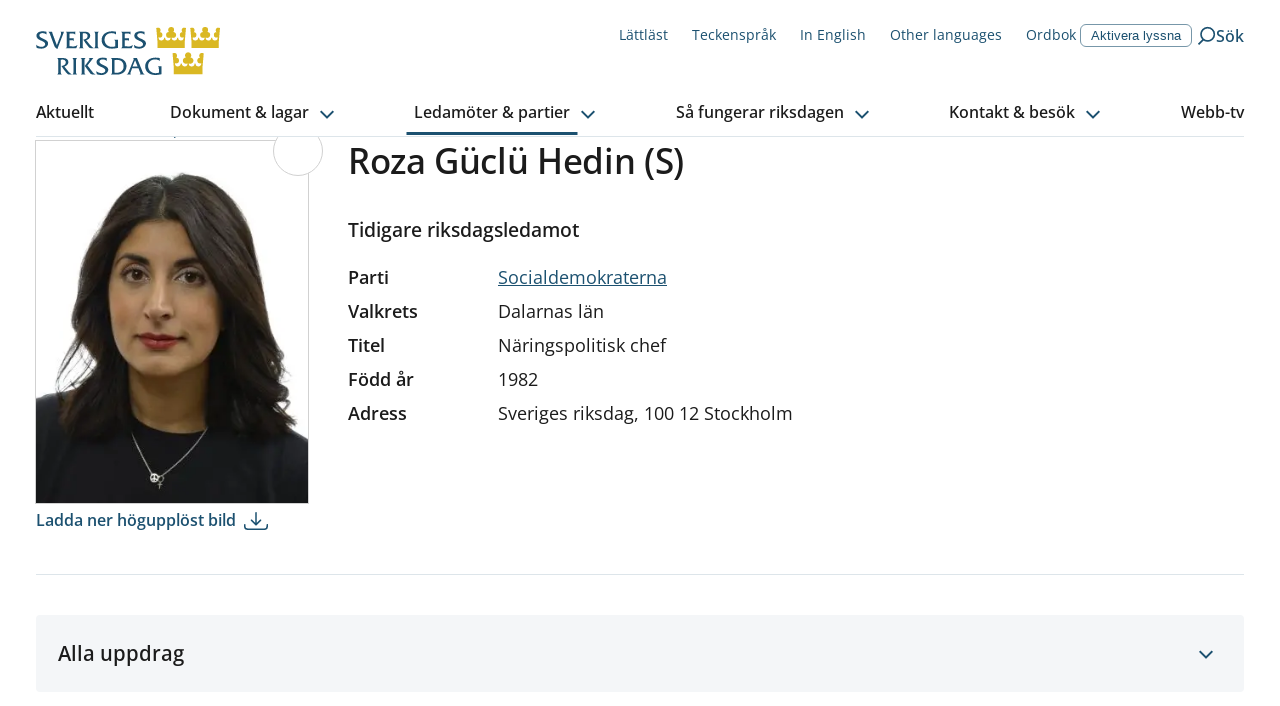

--- FILE ---
content_type: text/html; charset=utf-8
request_url: https://www.riksdagen.se/sv/ledamoter-och-partier/ledamot/roza-guclu-hedin_e53ce4a4-b399-4ed6-9815-cb96818871b3/
body_size: 51078
content:
<!DOCTYPE html><html lang="sv"><head><meta charSet="utf-8"/><meta name="viewport" content="width=device-width"/><title>Roza Güclü Hedin (S) | Sveriges riksdag</title><link rel="shortcut icon" href="/icons/favicon.ico"/><link rel="apple-touch-icon" sizes="57x57" href="/icons/apple-touch-icon-57x57.png"/><link rel="apple-touch-icon" sizes="60x60" href="/icons/apple-touch-icon-60x60.png"/><link rel="apple-touch-icon" sizes="72x72" href="/icons/apple-touch-icon-72x72.png"/><link rel="apple-touch-icon" sizes="76x76" href="/icons/apple-touch-icon-76x76.png"/><link rel="apple-touch-icon" sizes="114x114" href="/icons/apple-touch-icon-114x114.png"/><link rel="apple-touch-icon" sizes="120x120" href="/icons/apple-touch-icon-120x120.png"/><link rel="apple-touch-icon" sizes="144x144" href="/icons/apple-touch-icon-144x144.png"/><link rel="apple-touch-icon" sizes="152x152" href="/icons/apple-touch-icon-152x152.png"/><link rel="apple-touch-icon" sizes="180x180" href="/icons/apple-touch-icon-180x180.png"/><link rel="icon" type="image/png" href="/icons/favicon-32x32.png" sizes="32x32"/><link rel="icon" type="image/png" href="/icons/android-chrome-192x192.png" sizes="192x192"/><link rel="icon" type="image/png" href="/icons/favicon-96x96.png" sizes="96x96"/><link rel="icon" type="image/png" href="/icons/favicon-16x16.png" sizes="16x16"/><link rel="manifest" href="/manifest.json"/><link rel="mask-icon" href="/icons/safari-pinned-tab.svg" color="#1c5170"/><link rel="shortcut icon" href="/icons/favicon.ico"/><meta name="msapplication-TileColor" content="#1c5170"/><meta name="msapplication-TileImage" content="/icons/mstile-144x144.png"/><meta name="theme-color" content="#1c5170"/><meta name="description" content="
Tidigare riksdagsledamot
Socialdemokraterna, Dalarnas län
"/><meta property="og:description" content="
Tidigare riksdagsledamot
Socialdemokraterna, Dalarnas län
"/><meta property="og:type" content="website"/><meta property="og:title" content="Roza Güclü Hedin (S)"/><meta property="og:image" content="https://data.riksdagen.se/filarkiv/bilder/ledamot/e53ce4a4-b399-4ed6-9815-cb96818871b3_max.jpg"/><meta property="og:image:type" content="image/jpeg"/><meta property="og:image:width" content="2244"/><meta property="og:image:height" content="2991"/><meta property="og:image:alt" content="Roza Güclü Hedin"/><link rel="canonical" href="https://www.riksdagen.se/sv/ledamoter-och-partier/ledamot/roza-guclu-hedin_e53ce4a4-b399-4ed6-9815-cb96818871b3/"/><meta property="og:url" content="https://www.riksdagen.se/sv/ledamoter-och-partier/ledamot/roza-guclu-hedin_e53ce4a4-b399-4ed6-9815-cb96818871b3/"/><meta name="robots" content="nofollow"/><link rel="alternate" hrefLang="sv" href="https://www.riksdagen.se/sv/ledamoter-och-partier/ledamot/roza-guclu-hedin_e53ce4a4-b399-4ed6-9815-cb96818871b3/"/><link rel="alternate" hrefLang="en" href="https://www.riksdagen.se/en/members-and-parties/member/roza-guclu-hedin_e53ce4a4-b399-4ed6-9815-cb96818871b3/"/><meta name="next-head-count" content="37"/><link rel="preload" href="/fonts/fonts.css" as="style"/><link rel="stylesheet" href="/fonts/fonts.css"/><noscript data-n-css=""></noscript><script defer="" nomodule="" src="/_next/static/chunks/polyfills-78c92fac7aa8fdd8.js"></script><script defer="" src="/_next/static/chunks/4483.fec784cd322c8ebb.js"></script><script defer="" src="/_next/static/chunks/5675.9d8b31eeef586336.js"></script><script defer="" src="/_next/static/chunks/9755.88e203c7adba3697.js"></script><script defer="" src="/_next/static/chunks/9213.83790ed53e7c8fd4.js"></script><script defer="" src="/_next/static/chunks/6648.961c334024599a0f.js"></script><script defer="" src="/_next/static/chunks/2152.8b48d4995bb53743.js"></script><script defer="" src="/_next/static/chunks/7224.1369d856bc1d01a9.js"></script><script defer="" src="/_next/static/chunks/3540.41fb61b03c481717.js"></script><script defer="" src="/_next/static/chunks/8712.5eaeaaa2e8828e57.js"></script><script defer="" src="/_next/static/chunks/3000.373e21cccd88e343.js"></script><script src="/_next/static/chunks/webpack-243f9ce8559f02c1.js" defer=""></script><script src="/_next/static/chunks/framework-945b357d4a851f4b.js" defer=""></script><script src="/_next/static/chunks/main-91c59ba8ca859a50.js" defer=""></script><script src="/_next/static/chunks/pages/_app-2bc2d26e897659b6.js" defer=""></script><script src="/_next/static/chunks/605-2485da787dea7d5f.js" defer=""></script><script src="/_next/static/chunks/pages/sv/%5B%5B...slug%5D%5D-8ad1b92222ac3731.js" defer=""></script><script src="/_next/static/7DDlUJgW38fs_NFm8fSFD/_buildManifest.js" defer=""></script><script src="/_next/static/7DDlUJgW38fs_NFm8fSFD/_ssgManifest.js" defer=""></script><style data-styled="" data-styled-version="6.1.13">.egDuDW{border:0px;clip:rect(0px,0px,0px,0px);height:1px;width:1px;margin:-1px;padding:0px;overflow:hidden;white-space:nowrap;position:absolute;}/*!sc*/
data-styled.g1[id="sc-2cbffcb1-0"]{content:"egDuDW,"}/*!sc*/
.lbbLh{text-decoration:none;}/*!sc*/
data-styled.g2[id="sc-2cbffcb1-1"]{content:"lbbLh,"}/*!sc*/
.kYA-DIP{margin:0 auto;width:100%;max-width:124.8rem;padding:0 2rem;display:grid;grid-template-columns:repeat(12,1fr);row-gap:4rem;}/*!sc*/
@media (min-width: 768px){.kYA-DIP{column-gap:4rem;}}/*!sc*/
.kYA-DIP >*{grid-column:1/span 12;}/*!sc*/
.xDSAH{margin:0 auto;width:100%;max-width:124.8rem;padding:0;display:grid;grid-template-columns:repeat(12,1fr);row-gap:4rem;}/*!sc*/
@media (min-width: 768px){.xDSAH{column-gap:4rem;}}/*!sc*/
.xDSAH >*{grid-column:1/span 12;}/*!sc*/
data-styled.g3[id="sc-558646e4-0"]{content:"kYA-DIP,xDSAH,"}/*!sc*/
.bWqJuP{grid-column:span 12;}/*!sc*/
@media (min-width: 375px){.fImiGi{grid-column:span 8;}}/*!sc*/
@media (min-width: 768px){.fImiGi{grid-column:span 6;}}/*!sc*/
@media (min-width: 1024px){.fImiGi{grid-column:span 3;}}/*!sc*/
@media (min-width: 768px){.jwGlbb{grid-column:span 12;}}/*!sc*/
@media (min-width: 1024px){.jwGlbb{grid-column:span 6;}}/*!sc*/
.cgOJLU{grid-column:span 12;}/*!sc*/
@media (min-width: 1024px){.cgOJLU{grid-column:span 8;}}/*!sc*/
@media (min-width: 1024px){.bnOrIr{grid-column:span 4;}}/*!sc*/
.fIlMbB{grid-column:span 12;}/*!sc*/
@media (min-width: 1024px){.fIlMbB{grid-column:span 5;}}/*!sc*/
.gNPblb{grid-column:span 12;grid-column-start:1;grid-column-end:12;}/*!sc*/
@media (min-width: 1024px){.gNPblb{grid-column-start:7;}}/*!sc*/
@media (min-width: 1024px){.gNPblb{grid-column-end:10;}}/*!sc*/
.bFkPpk{grid-column:span 12;grid-column-start:1;grid-column-end:13;}/*!sc*/
@media (min-width: 1024px){.bFkPpk{grid-column-start:10;}}/*!sc*/
data-styled.g4[id="sc-558646e4-1"]{content:"bWqJuP,fImiGi,jwGlbb,cgOJLU,bnOrIr,fIlMbB,gNPblb,bFkPpk,"}/*!sc*/
.hRFYQG{margin-left:-2rem;margin-right:-2rem;}/*!sc*/
@media (min-width: 1024px){.hRFYQG{margin-left:0;margin-right:0;}}/*!sc*/
data-styled.g5[id="sc-558646e4-2"]{content:"hRFYQG,"}/*!sc*/
html,body,div,span,applet,object,iframe,h1,h2,h3,h4,h5,h6,p,blockquote,pre,a,abbr,acronym,address,big,cite,code,del,dfn,em,img,ins,kbd,q,s,samp,small,strike,strong,sub,sup,tt,var,b,u,i,center,dl,dt,dd,menu,ol,ul,li,fieldset,form,label,legend,table,caption,tbody,tfoot,thead,tr,th,td,article,aside,canvas,details,embed,figure,figcaption,footer,header,hgroup,main,menu,nav,output,ruby,section,summary,time,mark,audio,video{margin:0;padding:0;border:0;font-size:100%;font:inherit;vertical-align:baseline;}/*!sc*/
article,aside,details,figcaption,figure,footer,header,hgroup,main,menu,nav,section{display:block;}/*!sc*/
*[hidden]{display:none;}/*!sc*/
body{line-height:1;}/*!sc*/
menu,ol,ul{list-style:none;}/*!sc*/
blockquote,q{quotes:none;}/*!sc*/
blockquote:before,blockquote:after,q:before,q:after{content:'';content:none;}/*!sc*/
table{border-collapse:collapse;border-spacing:0;}/*!sc*/
:root{--color-black:#1b1b1b;--color-black-inactive:#545454;--color-black-60:#545454;--color-black-20:#d1d1d1;--color-black-10:#e8e8e8;--color-white:#fff;--color-blue-160:#0b202d;--color-blue-125:#153d54;--color-blue-100:#1c5170;--color-blue-60:#7797a9;--color-blue-25:#c6d3db;--color-blue-15:#dde5ea;--color-blue-05:#f4f6f8;--color-link-100:#1c5170;--color-sky-100:#75b2dd;--color-sky-60:#acd1eb;--color-sky-20:#e3f0f8;--color-sky-10:#f1f7fc;--color-raspberry-100:#c41e3a;--color-raspberry-60:#dc7889;--color-raspberry-20:#f3d2d8;--color-raspberry-10:#f9e9eb;--color-moss-100:#3a7728;--color-moss-60:#89ad7e;--color-moss-25:#d8e4d4;--color-moss-15:#ebf1ea;--color-mandarin-100:#e28c05;--color-mandarin-20:#f9e8cd;--color-mandarin-10:#fcf3e6;--color-plum-100:#512654;--color-plum-20:#dcd4dd;--color-plum-10:#eee9ee;--color-lemon-100:#e0ed44;--color-lemon-80:#ebf387;--color-lemon-20:#f9fbda;--color-lemon-10:#fcfdec;--color-red-100:#c41e3a;--color-red-20:#f9e9eb;--color-keyboard-focus:#d28304;--fontSize-56:5.6rem;--fontSize-42:4.2rem;--fontSize-40:4rem;--fontSize-36:3.6rem;--fontSize-35:3.5rem;--fontSize-32:3.2rem;--fontSize-31:3.1rem;--fontSize-30:3rem;--fontSize-29:2.9rem;--fontSize-28:2.8rem;--fontSize-24:2.4rem;--fontSize-22:2.2rem;--fontSize-21:2.1rem;--fontSize-20:2rem;--fontSize-18:1.8rem;--fontSize-16:1.6rem;--fontSize-15:1.5rem;--fontSize-14:1.4rem;--fontSize-12:1.2rem;--fontSize-body-sm:var(--fontSize-16);--fontSize-body-md:var(--fontSize-18);--fontWeight-extrabold:700;--fontWeight-bold:600;--fontWeight-semibold:550;--fontWeight-regular:400;--fontFamily-primary:'Open Sans','Segoe UI',Tahoma,sans-serif;--fontFamily-secondary:'Open Sans','Segoe UI',Tahoma,sans-serif;--fontFamily-mono:'Courier New',Courier,monospace;--grid-column-gap:4rem;--grid-row-gap:4rem;--spacing-1:1.2rem;--spacing-2:2.4rem;--spacing-3:3.6rem;--spacing-4:4.8rem;}/*!sc*/
html{font-size:62.5%;}/*!sc*/
body{font-family:var(--fontFamily-primary);font-size:var(--fontSize-16);font-weight:var(--fontWeight-regular);line-height:1.625;}/*!sc*/
@media (min-width: 768px){body{font-size:var(--fontSize-18);line-height:1.6111111111111112;}}/*!sc*/
h1,h2,h3,h4,h5,h6{font-family:var(--fontFamily-secondary);font-weight:var(--fontWeight-semibold);margin-bottom:1.6rem;}/*!sc*/
ul,ol{margin:0;padding:0;}/*!sc*/
ul,ol,p{margin-bottom:2.4rem;}/*!sc*/
strong{font-weight:bold;}/*!sc*/
em{font-style:italic;}/*!sc*/
mark,.traff-markering{background-color:var(--color-lemon-80);}/*!sc*/
a{color:var(--color-link-100);}/*!sc*/
[href^='mailto']{overflow-wrap:anywhere;}/*!sc*/
meter::-webkit-meter-bar,meter::-webkit-meter-optimum-value{background:transparent;}/*!sc*/
meter::-moz-meter-bar{background:none;}/*!sc*/
*:focus-visible{outline:none;}/*!sc*/
.keyboard-focus *:focus{outline:0.2rem solid var(--color-keyboard-focus);}/*!sc*/
.keyboard-focus .focus-inline:focus,.keyboard-focus .focus-inline *:focus{outline-offset:-0.2rem;}/*!sc*/
*,*::before,*::after{box-sizing:border-box;}/*!sc*/
html{scroll-behavior:smooth;}/*!sc*/
html,body{height:100%;}/*!sc*/
body{color:var(--color-black);background-color:var(--color-white);}/*!sc*/
#__next{height:100%;}/*!sc*/
#__next-route-announcer__{display:none;}/*!sc*/
data-styled.g7[id="sc-global-kVbIgJ1"]{content:"sc-global-kVbIgJ1,"}/*!sc*/
.kCvjhU{font-family:var(--fontFamily-primary);max-width:68.8rem;font-size:var(--fontSize-29);line-height:1.1724137931034482;font-weight:var(--fontWeight-semibold);margin-bottom:2.7rem;font-variation-settings:'wdth' 97;}/*!sc*/
@media (min-width: 768px){.kCvjhU{font-size:var(--fontSize-36);line-height:1.1111111111111112;margin-bottom:3.2rem;letter-spacing:-0.01em;}}/*!sc*/
.iwPmxM{font-family:var(--fontFamily-primary);max-width:68.8rem;font-size:var(--fontSize-17);font-weight:var(--fontWeight-semibold);font-variation-settings:'wdth' 97;line-height:1.7058823529411764;}/*!sc*/
@media (min-width: 768px){.iwPmxM{font-size:var(--fontSize-20);line-height:1.7;}}/*!sc*/
.jVCXur{font-family:var(--fontFamily-primary);max-width:68.8rem;font-size:var(--fontSize-18);line-height:1.3333333333333333;font-weight:var(--fontWeight-semibold);font-variation-settings:'wdth' 97;margin-bottom:1.6rem;}/*!sc*/
@media (min-width: 768px){.jVCXur{font-size:var(--fontSize-21);line-height:1.1904761904761905;margin-bottom:2rem;}}/*!sc*/
.gyklWG{font-family:var(--fontFamily-primary);max-width:68.8rem;font-size:var(--fontSize-14);line-height:1.7142;letter-spacing:0;}/*!sc*/
.gynuOq{font-family:var(--fontFamily-primary);max-width:68.8rem;font-size:var(--fontSize-16);line-height:1.25;font-weight:var(--fontWeight-bold);}/*!sc*/
@media (min-width: 768px){.gynuOq{font-size:var(--fontSize-18);line-height:1.2222222222222223;}}/*!sc*/
.dNLiBs{font-family:var(--fontFamily-primary);max-width:68.8rem;font-size:var(--fontSize-22);line-height:1.1818181818181819;font-weight:var(--fontWeight-semibold);font-variation-settings:'wdth' 97;margin-bottom:1.6rem;}/*!sc*/
@media (min-width: 768px){.dNLiBs{font-size:var(--fontSize-28);line-height:1.1428571428571428;margin-bottom:2.2rem;}}/*!sc*/
.ktbsEe{font-family:var(--fontFamily-primary);max-width:68.8rem;font-size:var(--fontSize-16);font-weight:var(--fontWeight-regular);line-height:1.625;}/*!sc*/
@media (min-width: 768px){.ktbsEe{font-size:var(--fontSize-18);line-height:1.6111111111111112;}}/*!sc*/
.igzvlt{font-family:var(--fontFamily-primary);max-width:68.8rem;font-size:var(--fontSize-12);line-height:2;letter-spacing:0.02em;}/*!sc*/
.cLhatO{font-family:var(--fontFamily-primary);max-width:68.8rem;font-size:var(--fontSize-18);line-height:1.3333333333333333;font-weight:var(--fontWeight-bold);margin-bottom:1.6rem;}/*!sc*/
@media (min-width: 768px){.cLhatO{font-size:var(--fontSize-21);line-height:1.1904761904761905;margin-bottom:2rem;}}/*!sc*/
.fxcJVm{font-family:var(--fontFamily-primary);max-width:68.8rem;font-size:var(--fontSize-14);line-height:1.5714285714285714;font-weight:var(--fontWeight-bold);letter-spacing:0.01em;font-variation-settings:'wdth' 100;}/*!sc*/
.LoMTm{font-family:var(--fontFamily-primary);max-width:68.8rem;font-size:var(--fontSize-14);line-height:1.7142;letter-spacing:0;font-weight:var(--fontWeight-bold);}/*!sc*/
.gSMFa-D{font-family:var(--fontFamily-primary);max-width:68.8rem;font-size:var(--fontSize-15);font-weight:normal;line-height:1.6;}/*!sc*/
@media (min-width: 768px){.gSMFa-D{font-size:var(--fontSize-16);line-height:1.6875;}}/*!sc*/
.LPImo{font-family:var(--fontFamily-primary);max-width:68.8rem;font-size:var(--fontSize-16);line-height:1.6875;letter-spacing:0;}/*!sc*/
.bbnARv{font-family:var(--fontFamily-primary);max-width:68.8rem;}/*!sc*/
data-styled.g8[id="sc-680f2911-0"]{content:"kCvjhU,iwPmxM,jVCXur,gyklWG,gynuOq,dNLiBs,ktbsEe,igzvlt,cLhatO,fxcJVm,LoMTm,gSMFa-D,LPImo,bbnARv,"}/*!sc*/
.btZQJY{position:relative;text-decoration:none;font-weight:600;display:inline-block;padding-right:1.1rem;}/*!sc*/
h2 .btZQJY,h3 .btZQJY{color:var(--color-blue-100);}/*!sc*/
h2 .btZQJY:visited,h3 .btZQJY:visited{color:var(--color-plum-100);}/*!sc*/
@media (hover:hover){.btZQJY:hover{text-decoration:underline;}}/*!sc*/
.btZQJY:focus{text-decoration:underline;}/*!sc*/
.btZQJY:visited{color:var(--color-plum-100);}/*!sc*/
.btZQJY::after{border-color:inherit;border-style:solid;border-width:0 0.13em 0.13em 0;content:'';display:inline-block;margin-bottom:0.0625em;margin-left:0.2em;transform:rotate(-45deg);padding:0.16em;position:absolute;bottom:0.55em;}/*!sc*/
[dir='rtl'] .btZQJY::after{display:none;}/*!sc*/
.btZQJY:after{bottom:0.45em;}/*!sc*/
@media (min-width: 768px){.btZQJY:after{bottom:0.52em;}}/*!sc*/
.coQWjQ{position:relative;text-decoration:none;font-weight:600;display:inline-block;padding-right:1.1rem;}/*!sc*/
h2 .coQWjQ,h3 .coQWjQ{color:var(--color-blue-100);}/*!sc*/
h2 .coQWjQ:visited,h3 .coQWjQ:visited{color:var(--color-plum-100);}/*!sc*/
@media (hover:hover){.coQWjQ:hover{text-decoration:underline;}}/*!sc*/
.coQWjQ:focus{text-decoration:underline;}/*!sc*/
.coQWjQ:visited{color:var(--color-plum-100);}/*!sc*/
.coQWjQ::after{border-color:inherit;border-style:solid;border-width:0 0.13em 0.13em 0;content:'';display:inline-block;margin-bottom:0.0625em;margin-left:0.2em;transform:rotate(-45deg);padding:0.16em;position:absolute;bottom:0.55em;}/*!sc*/
[dir='rtl'] .coQWjQ::after{display:none;}/*!sc*/
.coQWjQ:after{bottom:0.52em;}/*!sc*/
.gPGMXk{position:relative;text-decoration:none;font-weight:600;display:inline-block;padding-right:1.1rem;}/*!sc*/
h2 .gPGMXk,h3 .gPGMXk{color:var(--color-blue-100);}/*!sc*/
h2 .gPGMXk:visited,h3 .gPGMXk:visited{color:var(--color-plum-100);}/*!sc*/
@media (hover:hover){.gPGMXk:hover{text-decoration:underline;}}/*!sc*/
.gPGMXk:focus{text-decoration:underline;}/*!sc*/
.gPGMXk:visited{color:var(--color-plum-100);}/*!sc*/
.gPGMXk::after{border-color:inherit;border-style:solid;border-width:0 0.13em 0.13em 0;content:'';display:inline-block;margin-bottom:0.0625em;margin-left:0.2em;transform:rotate(-45deg);padding:0.16em;position:absolute;bottom:0.55em;}/*!sc*/
[dir='rtl'] .gPGMXk::after{display:none;}/*!sc*/
.gPGMXk:after{bottom:0.25em;}/*!sc*/
data-styled.g10[id="sc-d9f50bcf-1"]{content:"btZQJY,coQWjQ,gPGMXk,"}/*!sc*/
.eMYGjU{display:inline-flex;align-items:center;text-decoration:none;color:var(--color-link-100);}/*!sc*/
@media (hover:hover){.eMYGjU:hover{text-decoration:underline;}}/*!sc*/
.eMYGjU:visited{color:var(--color-blue-125);}/*!sc*/
.iZwqzN{display:inline-flex;align-items:center;text-decoration:none;color:var(--color-link-100);flex-direction:row-reverse;}/*!sc*/
@media (hover:hover){.iZwqzN:hover{text-decoration:underline;}}/*!sc*/
.iZwqzN:visited{color:var(--color-blue-125);}/*!sc*/
data-styled.g12[id="sc-2b2c246f-0"]{content:"eMYGjU,iZwqzN,"}/*!sc*/
.juAevf{margin-right:0.8rem;margin-right:0.8rem;}/*!sc*/
.IIotw{margin-right:0.8rem;margin-left:0.8rem;}/*!sc*/
data-styled.g13[id="sc-2b2c246f-1"]{content:"juAevf,IIotw,"}/*!sc*/
.cXVZtp{color:currentColor;}/*!sc*/
.iyYqKj{color:var(--color-blue-100);}/*!sc*/
.hAfpmh{color:var(--color-link-100);}/*!sc*/
.gyPZet{color:var(--color-black-20);}/*!sc*/
.eQBOKS{color:var(--color-white);}/*!sc*/
data-styled.g14[id="sc-79f571fc-0"]{content:"cXVZtp,iyYqKj,hAfpmh,gyPZet,eQBOKS,"}/*!sc*/
.kVLrTb{text-decoration:none;}/*!sc*/
@media (hover:hover){.kVLrTb:hover{text-decoration:underline;}}/*!sc*/
.kVLrTb svg{transform:translateY(3px);margin-right:0.5rem;}/*!sc*/
data-styled.g15[id="sc-a22e1f66-0"]{content:"kVLrTb,"}/*!sc*/
.htozMW{border:0px;clip:rect(0px,0px,0px,0px);height:1px;width:1px;margin:-1px;padding:0px;overflow:hidden;white-space:nowrap;position:absolute;}/*!sc*/
data-styled.g16[id="sc-9de2bfa-0"]{content:"htozMW,"}/*!sc*/
.eRRSrN{display:flex;margin:0 auto 0;width:100%;}/*!sc*/
.eRRSrN:focus{outline:none!important;}/*!sc*/
data-styled.g17[id="sc-9de2bfa-1"]{content:"eRRSrN,"}/*!sc*/
.gYgahr{display:block;width:100%;text-align:center;text-decoration:none;top:-100px;position:absolute;background-color:var(--color-mandarin-100);color:var(--color-black);z-index:1600;padding:1rem;}/*!sc*/
.gYgahr:focus{position:relative;top:0;}/*!sc*/
@media (hover:hover){.gYgahr:hover{text-decoration:underline;}}/*!sc*/
data-styled.g18[id="sc-9de2bfa-2"]{content:"gYgahr,"}/*!sc*/
.bQvSHb{position:fixed;bottom:40px;opacity:0;transition:opacity 0.3s ease-in-out;transform:translateX(1.3rem);border-radius:3.7rem 0 0 3.7rem;right:0;text-decoration:none;color:var(--color-link-100);padding:0.8rem 2rem 0.8rem 1.3rem;border:0.1rem solid var(--color-blue-25);font-family:var(--fontFamily-secondary);font-weight:var(--fontWeight-bold);font-size:var(--fontSize-16);color:var(--color-blue-100);background-color:var(--color-white);display:flex;align-items:center;}/*!sc*/
@media (hover:hover){.bQvSHb:hover{background-color:var(--color-white);}@media (min-width: 1024px){.bQvSHb:hover{background-color:var(--color-blue-125);}}}/*!sc*/
.bQvSHb:focus{background-color:var(--color-white);}/*!sc*/
@media (min-width: 1024px){.bQvSHb:focus{background-color:var(--color-blue-125);}}/*!sc*/
@media (min-width: 1024px){.bQvSHb{position:absolute;top:0;bottom:auto;transform:translateX(0);border-radius:3.7rem;background-color:var(--color-blue-100);}}/*!sc*/
.bQvSHb svg{transform:rotate(180deg);margin-right:0.8rem;color:var(--color-blue-100);}/*!sc*/
@media (min-width: 1024px){.bQvSHb svg{color:var(--color-white);}}/*!sc*/
.bQvSHb span{display:none;}/*!sc*/
@media (min-width: 1024px){.bQvSHb span{display:inline;color:var(--color-white);}}/*!sc*/
data-styled.g20[id="sc-f6df40ae-0"]{content:"bQvSHb,"}/*!sc*/
.hXamxi{text-decoration:none;}/*!sc*/
@media (hover:hover){.hXamxi:hover{text-decoration:underline;}}/*!sc*/
.hXamxi svg{width:1.6rem;transform:translateY(2px);margin-right:0.5rem;}/*!sc*/
data-styled.g30[id="sc-9bb22b9e-0"]{content:"hXamxi,"}/*!sc*/
.hubwoJ{position:relative;width:100%;height:0;padding-bottom:100%;}/*!sc*/
data-styled.g65[id="sc-8e1db4c1-0"]{content:"hubwoJ,"}/*!sc*/
.byKZOJ{overflow:hidden;box-sizing:border-box;width:initial;height:initial;background:none;border:0;margin:0;padding:0;display:block;position:absolute;inset:0;}/*!sc*/
data-styled.g67[id="sc-d66c3d91-0"]{content:"byKZOJ,"}/*!sc*/
.gkAemS{position:absolute;inset:0;box-sizing:border-box;padding:0;border:0;margin:auto;display:block;width:0;height:0;min-width:100%;max-width:100%;min-height:100%;max-height:100%;object-fit:cover;object-position:center;}/*!sc*/
.bmBUQV{position:absolute;inset:0;box-sizing:border-box;padding:0;border:0;margin:auto;display:block;width:0;height:0;min-width:100%;max-width:100%;min-height:100%;max-height:100%;object-fit:cover;}/*!sc*/
data-styled.g69[id="sc-d66c3d91-2"]{content:"gkAemS,bmBUQV,"}/*!sc*/
.gdXuYm ul li,.gdXuYm ol li{position:relative;margin-left:0;margin-bottom:0.8rem;padding-left:2.4rem;}/*!sc*/
[dir='rtl'] .gdXuYm ul li,[dir='rtl'] .gdXuYm ol li{padding-left:0;padding-right:2.4rem;}/*!sc*/
.gdXuYm ul li::before{content:'';position:absolute;top:0.8rem;left:0;display:block;width:1.2rem;height:1.2rem;background-color:var(--color-blue-100);}/*!sc*/
[dir='rtl'] .gdXuYm ul li::before{left:auto;right:0rem;}/*!sc*/
.gdXuYm ol{counter-reset:orderedlist;}/*!sc*/
.gdXuYm ol li::before{counter-increment:orderedlist;content:counter(orderedlist) '.';position:absolute;top:0;left:0;font-weight:bold;color:var(--color-blue-100);}/*!sc*/
[dir='rtl'] .gdXuYm ol li::before{left:auto;right:0rem;}/*!sc*/
.gdXuYm ol[start],.gdXuYm ol[type]{list-style:decimal;list-style-position:inside;}/*!sc*/
.gdXuYm ol[start] li::marker,.gdXuYm ol[type] li::marker{font-weight:bold;color:var(--color-blue-100);}/*!sc*/
.gdXuYm ol[start] li::before,.gdXuYm ol[type] li::before{content:none;}/*!sc*/
.gdXuYm ol[start] li,.gdXuYm ol[type] li{padding-left:0;}/*!sc*/
[dir='rtl'] .gdXuYm ol[start] li,[dir='rtl'] .gdXuYm ol[type] li{padding-right:0;}/*!sc*/
.gdXuYm p.sky-100{border-left:0.4rem solid var(--color-sky-100);margin:4.8rem 0;padding-left:2.8rem;font-size:var(--fontSize-18);}/*!sc*/
.gdXuYm p.plum-100{border-left:0.4rem solid var(--color-plum-100);margin:4.8rem 0;padding-left:2.8rem;font-size:var(--fontSize-18);}/*!sc*/
.gdXuYm p.plum-100 a{color:var(--color-white);}/*!sc*/
.gdXuYm p.mandarin-100{border-left:0.4rem solid var(--color-mandarin-100);margin:4.8rem 0;padding-left:2.8rem;font-size:var(--fontSize-18);}/*!sc*/
.gdXuYm .fact{margin-bottom:4rem;padding:2.4rem;}/*!sc*/
@media (min-width: 768px){.gdXuYm .fact{padding:4rem;}}/*!sc*/
.gdXuYm .fact h2{font-size:var(--fontSize-22);line-height:1.1818181818181819;font-weight:var(--fontWeight-semibold);font-variation-settings:'wdth' 97;margin-bottom:1.6rem;}/*!sc*/
@media (min-width: 768px){.gdXuYm .fact h2{font-size:var(--fontSize-28);line-height:1.1428571428571428;margin-bottom:2.2rem;}}/*!sc*/
.gdXuYm .fact >*:last-child{margin-bottom:0;}/*!sc*/
.gdXuYm .fact.mandarin-10{background-color:var(--color-mandarin-10);}/*!sc*/
.gdXuYm .fact.plum-10{background-color:var(--color-plum-10);}/*!sc*/
.gdXuYm .fact.moss-15{background-color:var(--color-moss-15);}/*!sc*/
.gdXuYm .fact.sky-20{background-color:var(--color-sky-20);}/*!sc*/
.gdXuYm .fact.plum-100{color:var(--color-white);background-color:var(--color-plum-100);}/*!sc*/
.gdXuYm .fact.plum-100 a{color:var(--color-white);}/*!sc*/
.gdXuYm .preamble{font-size:var(--fontSize-17);font-weight:var(--fontWeight-semibold);font-variation-settings:'wdth' 97;line-height:1.7058823529411764;}/*!sc*/
@media (min-width: 768px){.gdXuYm .preamble{font-size:var(--fontSize-20);line-height:1.7;}}/*!sc*/
.gdXuYm code{font-family:var(--fontFamily-mono);}/*!sc*/
.gdXuYm pre code{display:block;background-color:var(--color-mandarin-10);border:1px solid var(--color-mandarin-20);border-radius:0.2rem;padding:2.4rem;}/*!sc*/
.gdXuYm a{color:var(--color-black);}/*!sc*/
.gdXuYm a[href]{color:var(--color-link-100);}/*!sc*/
data-styled.g90[id="sc-7f1468f0-0"]{content:"gdXuYm,"}/*!sc*/
.eOMozG{max-width:68.8rem;}/*!sc*/
.eOMozG .sc-7f1468f0-0> h1:not(:first-child),.eOMozG .sc-7f1468f0-0> h2:not(:first-child),.eOMozG .sc-7f1468f0-0> h3:not(:first-child),.eOMozG .sc-7f1468f0-0> h4:not(:first-child),.eOMozG .sc-7f1468f0-0> h5:not(:first-child),.eOMozG .sc-7f1468f0-0> h6:not(:first-child){margin-top:1.5em;}/*!sc*/
data-styled.g91[id="sc-7f1468f0-1"]{content:"eOMozG,"}/*!sc*/
.fJmivq{width:100%;overflow:hidden;display:block;transition:max-height 300ms ease-in-out 0ms;}/*!sc*/
data-styled.g111[id="sc-ee767339-0"]{content:"fJmivq,"}/*!sc*/
.hdTEwQ{transform:translateX(-999rem);}/*!sc*/
data-styled.g112[id="sc-ee767339-1"]{content:"hdTEwQ,"}/*!sc*/
.huwHhf{cursor:pointer;background-color:var(--color-blue-05);}/*!sc*/
@media (min-width: 768px){.huwHhf{border-radius:0.4rem;}}/*!sc*/
.huwHhf:hover{background-color:var(--color-blue-15);}/*!sc*/
data-styled.g113[id="sc-bf9938fd-0"]{content:"huwHhf,"}/*!sc*/
.cTjQRu{display:flex;align-items:center;justify-content:center;flex-shrink:0;flex-grow:0;border:0;padding:0;-webkit-appearance:none;cursor:pointer;background-color:transparent;width:3.3rem;height:3.3rem;}/*!sc*/
.cTjQRu svg{transition:transform 0.2s ease-in-out;transform-origin:center;}/*!sc*/
.cTjQRu[aria-expanded='true'] svg{transform:rotate(180deg);}/*!sc*/
data-styled.g115[id="sc-bf9938fd-2"]{content:"cTjQRu,"}/*!sc*/
.xRxWh{display:flex;overflow:hidden;position:absolute;padding:0.1rem;border-radius:100%;border:1px solid var(--color-black-20);background-color:white;width:5rem;height:5rem;right:-1.5rem;top:-1.5rem;}/*!sc*/
@media (min-width: 375px){.xRxWh{padding:0.2rem;}}/*!sc*/
data-styled.g159[id="sc-11ca6e32-0"]{content:"xRxWh,"}/*!sc*/
.iVCBaN{outline:1px solid var(--color-black-20);background-color:var(--color-white);}/*!sc*/
data-styled.g161[id="sc-11ca6e32-2"]{content:"iVCBaN,"}/*!sc*/
.hSGZOy{font-size:var(--fontSize-15);font-weight:normal;line-height:1.6;margin-bottom:1rem;}/*!sc*/
.hSGZOy ul li,.hSGZOy ol li{position:relative;margin-left:0;margin-bottom:0.8rem;padding-left:2.4rem;}/*!sc*/
[dir='rtl'] .hSGZOy ul li,[dir='rtl'] .hSGZOy ol li{padding-left:0;padding-right:2.4rem;}/*!sc*/
.hSGZOy ul li::before{content:'';position:absolute;top:0.8rem;left:0;display:block;width:1.2rem;height:1.2rem;background-color:var(--color-blue-100);}/*!sc*/
[dir='rtl'] .hSGZOy ul li::before{left:auto;right:0rem;}/*!sc*/
.hSGZOy ol{counter-reset:orderedlist;}/*!sc*/
.hSGZOy ol li::before{counter-increment:orderedlist;content:counter(orderedlist) '.';position:absolute;top:0;left:0;font-weight:bold;color:var(--color-blue-100);}/*!sc*/
[dir='rtl'] .hSGZOy ol li::before{left:auto;right:0rem;}/*!sc*/
.hSGZOy ol[start],.hSGZOy ol[type]{list-style:decimal;list-style-position:inside;}/*!sc*/
.hSGZOy ol[start] li::marker,.hSGZOy ol[type] li::marker{font-weight:bold;color:var(--color-blue-100);}/*!sc*/
.hSGZOy ol[start] li::before,.hSGZOy ol[type] li::before{content:none;}/*!sc*/
.hSGZOy ol[start] li,.hSGZOy ol[type] li{padding-left:0;}/*!sc*/
[dir='rtl'] .hSGZOy ol[start] li,[dir='rtl'] .hSGZOy ol[type] li{padding-right:0;}/*!sc*/
@media (min-width: 768px){.hSGZOy{font-size:var(--fontSize-16);line-height:1.6875;}}/*!sc*/
.hSGZOy h4{margin-bottom:0;}/*!sc*/
.hSGZOy dl,.hSGZOy a{font-size:var(--fontSize-14);line-height:1.5714285714285714;}/*!sc*/
.hSGZOy dt,.hSGZOy dd{font-weight:var(--fontWeight-regular);display:inline-block;line-height:inherit;margin-right:1rem;}/*!sc*/
.hSGZOy dt{font-weight:var(--fontWeight-bold);margin-right:0rem;}/*!sc*/
.hSGZOy dt:after{content:':';}/*!sc*/
data-styled.g163[id="sc-41eb4e8b-0"]{content:"hSGZOy,"}/*!sc*/
.bLhZpI{margin:1rem 0 0;}/*!sc*/
.bLhZpI a span{font-weight:var(--fontWeight-regular);}/*!sc*/
data-styled.g164[id="sc-5bac59cd-0"]{content:"bLhZpI,"}/*!sc*/
.ddEPuu{display:flex;gap:2rem;padding-bottom:2rem;margin-bottom:2rem;flex-direction:column;padding-bottom:2rem;margin-bottom:2rem;border-bottom:1px solid var(--color-blue-15);}/*!sc*/
@media (min-width: 768px){.ddEPuu{flex-direction:row;}}/*!sc*/
.ddEPuu h3{margin-bottom:0.7rem;}/*!sc*/
data-styled.g171[id="sc-c1851ef2-0"]{content:"ddEPuu,"}/*!sc*/
.eZkWz{flex-grow:1;}/*!sc*/
data-styled.g172[id="sc-c1851ef2-1"]{content:"eZkWz,"}/*!sc*/
.kAUGWH{width:100%;flex-shrink:0;max-width:20rem;}/*!sc*/
.kAUGWH >div{margin-bottom:0;}/*!sc*/
@media (min-width: 768px){.kAUGWH{max-width:15rem;}}/*!sc*/
data-styled.g173[id="sc-c1851ef2-2"]{content:"kAUGWH,"}/*!sc*/
.gymzUC{align-self:flex-start;position:relative;margin-bottom:0.5rem;border-radius:0.4rem;overflow:hidden;}/*!sc*/
data-styled.g174[id="sc-c1851ef2-3"]{content:"gymzUC,"}/*!sc*/
.hMAyUd{background:var(--color-blue-125);color:white;padding:0 0.5rem;position:absolute;right:0;bottom:0;}/*!sc*/
data-styled.g175[id="sc-c1851ef2-4"]{content:"hMAyUd,"}/*!sc*/
.dbONAI{margin:0;}/*!sc*/
data-styled.g176[id="sc-c1851ef2-5"]{content:"dbONAI,"}/*!sc*/
.cbUsNP{margin:0;}/*!sc*/
data-styled.g280[id="sc-ee5f3702-0"]{content:"cbUsNP,"}/*!sc*/
.YGOmG{padding:2.2rem;display:flex;align-items:center;}/*!sc*/
data-styled.g281[id="sc-ee5f3702-1"]{content:"YGOmG,"}/*!sc*/
.iwdXbF{width:100%;flex-grow:1;}/*!sc*/
data-styled.g282[id="sc-ee5f3702-2"]{content:"iwdXbF,"}/*!sc*/
.cWQSCR{margin-bottom:1.5rem;}/*!sc*/
data-styled.g283[id="sc-ee5f3702-3"]{content:"cWQSCR,"}/*!sc*/
.lbDbWe{padding:2.2rem;}/*!sc*/
data-styled.g285[id="sc-ee5f3702-5"]{content:"lbDbWe,"}/*!sc*/
.bPVqFt{line-height:1;}/*!sc*/
data-styled.g287[id="sc-75e3dcbb-0"]{content:"bPVqFt,"}/*!sc*/
.iXzfhR{object-fit:scale-down;object-position:left center;}/*!sc*/
data-styled.g288[id="sc-75e3dcbb-1"]{content:"iXzfhR,"}/*!sc*/
.kIQTPY{position:relative;z-index:100;display:flex;text-decoration:none;justify-content:space-between;align-items:center;font-family:var(--fontFamily-secondary);font-weight:var(--fontWeight-semibold);font-size:var(--fontSize-16);color:var(--color-blue-100);background-color:transparent;cursor:pointer;height:3.6rem;}/*!sc*/
@media (min-width: 1024px){.kIQTPY{column-gap:0.8rem;}}/*!sc*/
.kIQTPY:focus>span,.kIQTPY:hover>span{text-decoration:underline;}/*!sc*/
data-styled.g289[id="sc-b2385946-0"]{content:"kIQTPY,"}/*!sc*/
.kyQzb{display:inline-block;font-size:var(--fontSize-14);color:var(--color-blue-100);font-family:var(--fontFamily-primary);font-weight:var(--fontWeight-regular);line-height:1;}/*!sc*/
@media (min-width: 1024px){.kyQzb{font-size:var(--fontSize-16);font-weight:var(--fontWeight-semibold);}}/*!sc*/
data-styled.g290[id="sc-b2385946-1"]{content:"kyQzb,"}/*!sc*/
.gmjwKc{margin-top:0.6rem;border:1px solid var(--color-blue-60);border-radius:6px;padding:0.3rem 1rem;background-color:transparent;display:flex;color:var(--color-link-100);transition:all 0.1s ease-in-out;}/*!sc*/
.gmjwKc:hover{background-color:var(--color-blue-05);border-color:var(--color-blue-100);cursor:pointer;}/*!sc*/
.gmjwKc[aria-pressed='true'],.gmjwKc[aria-pressed='true']:focus,.gmjwKc[aria-pressed='true']:focus:hover{border-color:var(--color-blue-100);background-color:var(--color-blue-100);color:var(--color-white);}/*!sc*/
.gmjwKc[aria-pressed='true']:hover{background-color:var(--color-blue-125);}/*!sc*/
data-styled.g291[id="sc-fc9bb043-0"]{content:"gmjwKc,"}/*!sc*/
.jZLFiN{position:relative;display:none;width:100%;flex-direction:column;margin-top:3rem;}/*!sc*/
@media (min-width: 1024px){.jZLFiN{display:flex;justify-content:flex-end;flex-direction:row;margin-top:1.8rem;}}/*!sc*/
data-styled.g292[id="sc-143d864d-0"]{content:"jZLFiN,"}/*!sc*/
.kKKgbt{display:flex;flex-wrap:wrap;list-style:none;flex-direction:column;padding-left:1.4rem;}/*!sc*/
@media (min-width: 1024px){.kKKgbt{flex-direction:row;column-gap:2rem;padding-left:0;}}/*!sc*/
data-styled.g293[id="sc-143d864d-1"]{content:"kKKgbt,"}/*!sc*/
.efrPQh{margin-bottom:1rem;padding-top:0;}/*!sc*/
@media (min-width: 1024px){.efrPQh{padding-left:0.4rem;}}/*!sc*/
data-styled.g294[id="sc-143d864d-2"]{content:"efrPQh,"}/*!sc*/
.LYVhS{display:none;}/*!sc*/
@media (min-width: 1024px){.LYVhS{display:list-item;}}/*!sc*/
data-styled.g295[id="sc-143d864d-3"]{content:"LYVhS,"}/*!sc*/
.iQIxSg{font-size:var(--fontSize-14);text-decoration:none;color:var(--color-link-100);display:flex;margin-top:0.6rem;display:flex;column-gap:0.5rem;}/*!sc*/
.iQIxSg:focus,.iQIxSg:hover{text-decoration:underline;}/*!sc*/
data-styled.g296[id="sc-143d864d-4"]{content:"iQIxSg,"}/*!sc*/
.chsfSm{position:relative;width:2rem;height:2rem;}/*!sc*/
.chsfSm img{object-fit:contain;}/*!sc*/
@media (min-width: 1024px){.chsfSm{display:none;}}/*!sc*/
@media (min-width: 1200px){.chsfSm{display:inline;}}/*!sc*/
data-styled.g297[id="sc-143d864d-5"]{content:"chsfSm,"}/*!sc*/
.gJyTgH{position:relative;display:inline-flex;flex-direction:row;justify-content:center;align-items:center;border:none;font-family:var(--fontFamily-secondary);text-decoration:none;cursor:pointer;font-size:var(--fontSize-16);color:var(--color-black);background-color:var(--color-white);padding:1rem;font-weight:var(--fontWeight-semibold);}/*!sc*/
.gJyTgH span{position:relative;z-index:1;}/*!sc*/
.gJyTgH svg{display:inline-block;margin:0.4rem 0 0 0.6rem;z-index:1;transition:transform 0.2s;}/*!sc*/
.gJyTgH >span::before{content:'';display:block;width:calc(100% + 1.5rem);position:absolute;z-index:3;height:0.3rem;bottom:-1rem;background-color:transparent;transition:background-color 0.2s ease-in-out,height 0.1s ease-in-out;left:50%;transform:translate(-50%,0);}/*!sc*/
.gJyTgH::after{content:'';display:block;position:absolute;top:0;right:-1rem;left:-1rem;bottom:0;background-color:transparent;transition:background-color 0.2s ease-in-out,height 0.1s ease-in-out;}/*!sc*/
.keyboard-focus .gJyTgH::after{display:none;}/*!sc*/
.gJyTgH:hover::after{background-color:var(--color-blue-05);}/*!sc*/
.gJyTgH:hover span::before{background-color:var(--color-blue-25);}/*!sc*/
.gJyTgH:active span::before{background-color:var(--color-link-100);}/*!sc*/
.BacYv{position:relative;display:inline-flex;flex-direction:row;justify-content:center;align-items:center;border:none;font-family:var(--fontFamily-secondary);text-decoration:none;cursor:pointer;font-size:var(--fontSize-16);color:var(--color-black);background-color:var(--color-white);padding:1rem;font-weight:var(--fontWeight-semibold);}/*!sc*/
.BacYv span{position:relative;z-index:1;}/*!sc*/
.BacYv svg{display:inline-block;margin:0.4rem 0 0 0.6rem;z-index:1;transition:transform 0.2s;}/*!sc*/
.BacYv >span::before{content:'';display:block;width:calc(100% + 1.5rem);position:absolute;z-index:3;height:0.3rem;bottom:-1rem;background-color:transparent;transition:background-color 0.2s ease-in-out,height 0.1s ease-in-out;left:50%;transform:translate(-50%,0);}/*!sc*/
.BacYv::after{content:'';display:block;position:absolute;top:0;right:-1rem;left:-1rem;bottom:0;background-color:transparent;transition:background-color 0.2s ease-in-out,height 0.1s ease-in-out;}/*!sc*/
.keyboard-focus .BacYv::after{display:none;}/*!sc*/
.BacYv:hover::after{background-color:var(--color-blue-05);}/*!sc*/
.BacYv:hover span::before{background-color:var(--color-blue-25);}/*!sc*/
.BacYv:active span::before{background-color:var(--color-link-100);}/*!sc*/
.BacYv::after{right:0.5rem;}/*!sc*/
.eRWLjp{position:relative;display:inline-flex;flex-direction:row;justify-content:center;align-items:center;border:none;font-family:var(--fontFamily-secondary);text-decoration:none;cursor:pointer;font-size:var(--fontSize-16);color:var(--color-black);background-color:var(--color-white);padding:1rem;font-weight:var(--fontWeight-semibold);}/*!sc*/
.eRWLjp span{position:relative;z-index:1;}/*!sc*/
.eRWLjp svg{display:inline-block;margin:0.4rem 0 0 0.6rem;z-index:1;transition:transform 0.2s;}/*!sc*/
.eRWLjp >span::before{content:'';display:block;width:calc(100% + 1.5rem);position:absolute;z-index:3;height:0.3rem;bottom:-1rem;background-color:transparent;transition:background-color 0.2s ease-in-out,height 0.1s ease-in-out;left:50%;transform:translate(-50%,0);}/*!sc*/
.eRWLjp::after{content:'';display:block;position:absolute;top:0;right:-1rem;left:-1rem;bottom:0;background-color:transparent;transition:background-color 0.2s ease-in-out,height 0.1s ease-in-out;}/*!sc*/
.keyboard-focus .eRWLjp::after{display:none;}/*!sc*/
.eRWLjp:hover::after{background-color:var(--color-blue-05);}/*!sc*/
.eRWLjp:hover span::before{background-color:var(--color-blue-25);}/*!sc*/
.eRWLjp:active span::before{background-color:var(--color-link-100);}/*!sc*/
.eRWLjp span::before{background-color:var(--color-blue-100);}/*!sc*/
.eRWLjp:hover span::before{background-color:var(--color-blue-100);}/*!sc*/
.eRWLjp:active span::before{background-color:var(--color-link-100);}/*!sc*/
.eRWLjp::after{right:0.5rem;}/*!sc*/
data-styled.g298[id="sc-32b1b436-0"]{content:"gJyTgH,BacYv,eRWLjp,"}/*!sc*/
.mpvuQ{display:none;position:absolute;z-index:100;top:6.5rem;left:0;right:auto;width:37.4rem;box-shadow:0px 2px 4px rgba(11,32,45,0.2);border-radius:0.6rem;overflow:hidden;background:var(--color-white);animation:jBcSpD 0.08s ease-in-out forwards;}/*!sc*/
.grpevM{display:none;position:absolute;z-index:100;top:6.5rem;left:auto;right:0;width:37.4rem;box-shadow:0px 2px 4px rgba(11,32,45,0.2);border-radius:0.6rem;overflow:hidden;background:var(--color-white);animation:jBcSpD 0.08s ease-in-out forwards;}/*!sc*/
data-styled.g299[id="sc-10a0107f-0"]{content:"mpvuQ,grpevM,"}/*!sc*/
.fXzDhe{display:block;padding:1.3rem 2.4rem;color:var(--color-blue-100);text-decoration:none;font-size:2.4rem;font-family:var(--fontFamily-secondary);font-weight:var(--fontWeight-semibold);}/*!sc*/
.fXzDhe:hover,.fXzDhe:focus{text-decoration:underline;}/*!sc*/
.fXzDhe svg{transform:translateY(0.7rem);}/*!sc*/
data-styled.g300[id="sc-10a0107f-1"]{content:"fXzDhe,"}/*!sc*/
.IbPeL{flex-direction:column;align-items:start;padding:0 0 1rem;list-style:none;}/*!sc*/
data-styled.g301[id="sc-10a0107f-2"]{content:"IbPeL,"}/*!sc*/
.fZsepf{display:block;}/*!sc*/
data-styled.g302[id="sc-10a0107f-3"]{content:"fZsepf,"}/*!sc*/
.ayUKn{display:block;border-left:0.4rem solid transparent;padding:1.6rem 2rem 1.6rem 2.4rem;color:var(--color-black);font-family:var(--fontFamily-primary);font-size:1.6rem;font-weight:var(--fontWeight-semibold);text-decoration:none;transition:background-color 0.2s ease-in-out;}/*!sc*/
.ayUKn:hover,.ayUKn:focus{text-decoration:underline;background-color:var(--color-blue-05);}/*!sc*/
data-styled.g303[id="sc-10a0107f-4"]{content:"ayUKn,"}/*!sc*/
.sqeFs{position:relative;}/*!sc*/
.sqeFs:first-child{margin-left:-1rem;}/*!sc*/
.sqeFs:last-child{margin-right:-1rem;}/*!sc*/
data-styled.g304[id="sc-4d9ec060-0"]{content:"sqeFs,"}/*!sc*/
.ksvRYn{display:none;height:100%;grid-area:main;border-bottom:var(--color-blue-15) 1px solid;}/*!sc*/
@media (min-width: 1024px){.ksvRYn{display:flex;}}/*!sc*/
data-styled.g307[id="sc-4b57bfd1-0"]{content:"ksvRYn,"}/*!sc*/
.gUYkXV{display:flex;list-style:none;margin:0;padding:0;align-items:center;width:100%;justify-content:space-between;}/*!sc*/
data-styled.g308[id="sc-4b57bfd1-1"]{content:"gUYkXV,"}/*!sc*/
.gnjDqx{margin-top:-1.8rem;}/*!sc*/
data-styled.g309[id="sc-98f7ae7d-0"]{content:"gnjDqx,"}/*!sc*/
.fhxOxP{display:flex;flex-flow:wrap;font-size:var(--fontSize-14);width:100%;margin-bottom:0;row-gap:1rem;column-gap:1rem;}/*!sc*/
data-styled.g310[id="sc-98f7ae7d-1"]{content:"fhxOxP,"}/*!sc*/
.jpQmif{display:flex;align-items:center;}/*!sc*/
data-styled.g311[id="sc-98f7ae7d-2"]{content:"jpQmif,"}/*!sc*/
.iVNjjS{margin-right:1rem;text-decoration:none;}/*!sc*/
@media (hover:hover){.iVNjjS:hover{text-decoration:underline;}}/*!sc*/
li:last-child .iVNjjS{color:var(--color-black);text-decoration:none;cursor:default;}/*!sc*/
data-styled.g312[id="sc-98f7ae7d-3"]{content:"iVNjjS,"}/*!sc*/
.jcwMTY{background-color:#fff;min-height:9rem;}/*!sc*/
@media (min-width: 1024px){.jcwMTY{min-height:auto;}}/*!sc*/
data-styled.g325[id="sc-3918c744-0"]{content:"jcwMTY,"}/*!sc*/
.egDFBi{grid-area:logo;display:flex;align-items:center;position:relative;z-index:100;transition:transform 0.2s cubic-bezier(0.075,0.82,0.165,1);}/*!sc*/
@media (min-width: 500px){.egDFBi{transform:translate(0);}}/*!sc*/
@media (min-width: 700px){.egDFBi{transform:translateX(0);z-index:auto;}}/*!sc*/
@media (min-width: 1024px){.egDFBi{margin:2rem 0 0.4rem;}}/*!sc*/
.egDFBi img{transition:width 0.2s ease-in-out;width:13rem;}/*!sc*/
@media (min-width: 375px){.egDFBi img{width:18.4rem;}}/*!sc*/
data-styled.g326[id="sc-3918c744-1"]{content:"egDFBi,"}/*!sc*/
.NGgzi{display:grid;grid-template-areas:'logo mobile-navigation';margin:0 auto 0;width:100%;max-width:124.8rem;padding:0 1rem 0 2rem;min-height:100%;}/*!sc*/
@media (min-width: 375px){.NGgzi{padding:0 2rem;}}/*!sc*/
@media (min-width: 1024px){.NGgzi{grid-template-areas:'logo global' 'main main';}}/*!sc*/
data-styled.g327[id="sc-3918c744-2"]{content:"NGgzi,"}/*!sc*/
.fRtwcG{border-bottom:1px solid var(--color-blue-60);padding-bottom:2rem;margin-bottom:2rem;}/*!sc*/
.fRtwcG:last-child{border-bottom:0;padding:0;margin:0;}/*!sc*/
data-styled.g328[id="sc-b6d8c57c-0"]{content:"fRtwcG,"}/*!sc*/
.dSnDNC{display:flex;color:#fff;align-items:center;}/*!sc*/
.dSnDNC svg{flex-shrink:0;}/*!sc*/
data-styled.g329[id="sc-b6d8c57c-1"]{content:"dSnDNC,"}/*!sc*/
.bJSkmI{padding-left:0.8rem;}/*!sc*/
data-styled.g330[id="sc-b6d8c57c-2"]{content:"bJSkmI,"}/*!sc*/
.lmCMHU{text-decoration:none;display:block;font-size:var(--fontSize-21);font-weight:600;padding-left:3rem;}/*!sc*/
data-styled.g331[id="sc-b6d8c57c-3"]{content:"lmCMHU,"}/*!sc*/
.isyfmO{display:flex;align-items:center;margin-top:1rem;}/*!sc*/
.isyfmO svg{flex-shrink:0;}/*!sc*/
.isyfmO a{margin-left:0.8rem;font-weight:normal;}/*!sc*/
data-styled.g332[id="sc-b6d8c57c-4"]{content:"isyfmO,"}/*!sc*/
.gpoOtg{margin-bottom:2rem;}/*!sc*/
data-styled.g333[id="sc-3a4fe453-0"]{content:"gpoOtg,"}/*!sc*/
.cDkZsF{margin-bottom:2rem;}/*!sc*/
data-styled.g334[id="sc-4918a70-0"]{content:"cDkZsF,"}/*!sc*/
.dFkRQj{position:relative;width:2.4rem;height:2.4rem;}/*!sc*/
.dFkRQj img{object-fit:contain;}/*!sc*/
data-styled.g335[id="sc-4918a70-1"]{content:"dFkRQj,"}/*!sc*/
.nAbwQ{font-size:var(--fontSize-16);}/*!sc*/
data-styled.g336[id="sc-5cd6b215-0"]{content:"nAbwQ,"}/*!sc*/
.kacWqL{padding:3.3rem 0;border-top:1px solid var(--color-black-10);}/*!sc*/
data-styled.g337[id="sc-5cd6b215-1"]{content:"kacWqL,"}/*!sc*/
.dzshtS{display:flex;padding:6rem 0;background-color:var(--color-blue-100);color:var(--color-white);}/*!sc*/
.dzshtS a,.dzshtS a span{color:var(--color-white);}/*!sc*/
.dzshtS a:visited,.dzshtS a span:visited{color:var(--color-white);}/*!sc*/
data-styled.g338[id="sc-5cd6b215-2"]{content:"dzshtS,"}/*!sc*/
.cHUQfK{display:flex;flex-direction:column;align-items:center;}/*!sc*/
@media (min-width: 768px){.cHUQfK{flex-direction:row;min-height:5.6rem;}}/*!sc*/
data-styled.g339[id="sc-5cd6b215-3"]{content:"cHUQfK,"}/*!sc*/
.hCiAPM{padding-top:3rem;max-width:50rem;margin-bottom:0;text-align:center;color:var(--color-blue-100);line-height:1.33;}/*!sc*/
@media (min-width: 768px){.hCiAPM{padding-top:0;padding-left:4rem;text-align:left;}}/*!sc*/
data-styled.g340[id="sc-5cd6b215-4"]{content:"hCiAPM,"}/*!sc*/
.jvWKwp{padding-right:5rem;}/*!sc*/
data-styled.g341[id="sc-5cd6b215-5"]{content:"jvWKwp,"}/*!sc*/
.iEngIr{border-top:1px solid var(--color-blue-60);display:flex;justify-content:flex-end;padding-top:2rem;flex-direction:column;}/*!sc*/
@media (min-width: 768px){.iEngIr{flex-direction:row;}.iEngIr >a{margin-left:2rem;}}/*!sc*/
data-styled.g342[id="sc-5cd6b215-6"]{content:"iEngIr,"}/*!sc*/
.fdMMoE{border-top:1px solid var(--color-blue-60);margin-top:2rem;padding-top:2rem;}/*!sc*/
data-styled.g343[id="sc-5cd6b215-7"]{content:"fdMMoE,"}/*!sc*/
.cYEFkG{position:relative;}/*!sc*/
data-styled.g344[id="sc-5cd6b215-8"]{content:"cYEFkG,"}/*!sc*/
.kbuNUw{display:flex;flex-direction:column;row-gap:3.2rem;height:100%;}/*!sc*/
data-styled.g360[id="sc-c655ab74-0"]{content:"kbuNUw,"}/*!sc*/
.hhbzSL{width:100%;flex-grow:1;}/*!sc*/
data-styled.g361[id="sc-c655ab74-1"]{content:"hhbzSL,"}/*!sc*/
.dhVdc{z-index:100;min-height:9rem;}/*!sc*/
@media (min-width: 500px){.dhVdc{z-index:auto;}}/*!sc*/
@media (min-width: 1024px){.dhVdc{min-height:auto;z-index:100;}}/*!sc*/
data-styled.g362[id="sc-c655ab74-2"]{content:"dhVdc,"}/*!sc*/
.dZEnTm{background:none;border:none;padding:0;cursor:pointer;margin-left:4px;color:inherit;}/*!sc*/
data-styled.g389[id="sc-22dd989f-0"]{content:"dZEnTm,"}/*!sc*/
.kqedvd{position:relative;}/*!sc*/
data-styled.g390[id="sc-210793d1-0"]{content:"kqedvd,"}/*!sc*/
.duPniQ{height:24px;left:0;opacity:0;position:absolute;top:0;width:24px;}/*!sc*/
.duPniQ:focus{outline-color:currentColor;outline-offset:2px;}/*!sc*/
.duPniQ:checked+label::before{background-color:var(--color-blue-100);border-color:var(--color-blue-100);}/*!sc*/
.duPniQ:checked+label::after{opacity:1;}/*!sc*/
.duPniQ:focus-visible+label::before{box-shadow:0 0 0 2px var(--color-mandarin-100);}/*!sc*/
.duPniQ:disabled+label::before{background-color:var(--color-black-10);}/*!sc*/
data-styled.g391[id="sc-210793d1-1"]{content:"duPniQ,"}/*!sc*/
.bjoiMH{display:inline-block;padding:1.1rem 0 1.1rem 4.9rem;font-size:1.6rem;}/*!sc*/
.bjoiMH::before{border:2px solid;border-color:var(--color-blue-60);border-radius:4px;content:'';height:24px;left:1.1rem;position:absolute;top:1.3rem;width:24px;}/*!sc*/
.bjoiMH::after{border:3px solid;border-left:0;border-top:0;border-radius:2px;color:var(--color-white);content:'';height:13px;left:19px;opacity:0;position:absolute;top:17px;transform:rotate(45deg);transition:opacity 0.2s ease-in-out;width:8px;}/*!sc*/
data-styled.g392[id="sc-210793d1-2"]{content:"bjoiMH,"}/*!sc*/
.bIUfNJ{position:relative;top:0.6rem;display:inline-block;width:auto;color:var(--color-blue-100);}/*!sc*/
data-styled.g394[id="sc-210793d1-4"]{content:"bIUfNJ,"}/*!sc*/
.iEFUGj{display:flex;font-weight:500;color:var(--color-link-100);align-items:center;width:100%;gap:0.5rem;}/*!sc*/
data-styled.g395[id="sc-c23ecbae-0"]{content:"iEFUGj,"}/*!sc*/
.iHTglO{padding:1.1rem 1.5rem;width:100%;}/*!sc*/
data-styled.g396[id="sc-c23ecbae-1"]{content:"iHTglO,"}/*!sc*/
.gcjtDx{background:var(--color-blue-05);cursor:pointer;display:flex;align-items:center;justify-content:center;flex-shrink:0;font-size:var(--fontSize-20);line-height:1.3;margin-left:auto;transition:all 0.1s ease-in-out;border:1px solid var(--color-blue-60);box-shadow:inset 0 0 0 1px transparent;margin-top:4px;margin-right:3px;margin-bottom:3px;border-radius:3px;height:44px;width:44px;border-bottom-left-radius:0;border-bottom-right-radius:0;}/*!sc*/
.gcjtDx svg{transform:rotate(-180deg);}/*!sc*/
.gcjtDx:hover{cursor:pointer;border:1px solid var(--color-blue-25);box-shadow:inset 0 0 0 1px var(--color-blue-25);}/*!sc*/
.gcjtDx svg{transition:transform 0.3s ease-in-out;}/*!sc*/
data-styled.g399[id="sc-c23ecbae-4"]{content:"gcjtDx,"}/*!sc*/
.eueozC{position:relative;width:1.2rem;height:1.2rem;display:inline-block;margin-right:0.5rem;}/*!sc*/
.eueozC:before,.eueozC:after{content:'';position:absolute;background-color:var(--color-blue-100);transition:transform 0.25s ease-out;}/*!sc*/
.eueozC:before{top:0;left:50%;width:0.2rem;height:100%;margin-left:-0.1rem;}/*!sc*/
.eueozC:after{top:50%;left:0;width:100%;height:0.2rem;margin-top:-0.1rem;}/*!sc*/
data-styled.g400[id="sc-50e64ac6-0"]{content:"eueozC,"}/*!sc*/
.fRgyrf{display:block;width:100%;border-radius:4px;background-color:var(--color-blue-05);padding:1.1rem 1.5rem;border:0;color:var(--color-link-100);margin-top:1.1rem;font-family:var(--fontFamily-primary);font-weight:600;font-size:var(--fontSize-16);transition:background-color 0.2s ease-in-out;}/*!sc*/
.fRgyrf:hover{cursor:pointer;background-color:var(--color-blue-15);}/*!sc*/
data-styled.g401[id="sc-50e64ac6-1"]{content:"fRgyrf,"}/*!sc*/
.jVHBoI{margin-left:0;margin-top:0;}/*!sc*/
data-styled.g402[id="sc-f41400f9-0"]{content:"jVHBoI,"}/*!sc*/
.dMZiEx{display:block;overflow:hidden;width:100%;border-radius:4px;background-color:var(--color-blue-05);border:1px solid var(--color-blue-60);border-radius:4px 4px 0 0;color:black;line-height:1.3;}/*!sc*/
.dMZiEx button,.dMZiEx svg{font-family:var(--fontFamily-primary);font-weight:500;color:var(--color-link-100);}/*!sc*/
data-styled.g403[id="sc-f41400f9-1"]{content:"dMZiEx,"}/*!sc*/
.gYyboC{position:relative;}/*!sc*/
data-styled.g404[id="sc-f56040fb-0"]{content:"gYyboC,"}/*!sc*/
.exfrZh{border-bottom:1px solid var(--color-blue-25);display:flex;}/*!sc*/
data-styled.g405[id="sc-f56040fb-1"]{content:"exfrZh,"}/*!sc*/
.jOLzKC{border-radius:4px;border:0;background-color:var(--color-blue-100);color:var(--color-white);padding:0.8rem 1.2rem;line-height:1.2;display:flex;justify-content:center;align-items:center;transition:background-color 0.2s ease-in-out;}/*!sc*/
@media (min-width: 1024px){.jOLzKC{display:none;}}/*!sc*/
.jOLzKC >span{pointer-events:none;}/*!sc*/
.jOLzKC b{font-weight:600;}/*!sc*/
.jOLzKC:hover{cursor:pointer;background-color:var(--color-blue-125);}/*!sc*/
data-styled.g412[id="sc-5b21553d-0"]{content:"jOLzKC,"}/*!sc*/
.igTRIy{padding:0 0 0 0.8rem!important;border-width:0!important;}/*!sc*/
data-styled.g425[id="sc-f687e756-0"]{content:"igTRIy,"}/*!sc*/
.hskwhI{padding:0!important;}/*!sc*/
.hskwhI svg{pointer-events:none;}/*!sc*/
data-styled.g426[id="sc-c6e93432-0"]{content:"hskwhI,"}/*!sc*/
.bBuSwb{border-right-width:1px!important;}/*!sc*/
.bBuSwb a{background-color:var(--color-link-100);color:var(--color-white);border-radius:100%;}/*!sc*/
.itHqKa{border-right-width:1px!important;}/*!sc*/
data-styled.g428[id="sc-88b0649b-0"]{content:"bBuSwb,itHqKa,"}/*!sc*/
.fNbvVk{display:flex;flex-direction:row;justify-content:center;}/*!sc*/
.fNbvVk li{padding:0 0.8rem;border-right:1px solid var(--color-blue-15);}/*!sc*/
.fNbvVk li:first-child{padding-left:0;border-right-width:0;}/*!sc*/
.fNbvVk li:last-child{border-right-width:0;}/*!sc*/
.fNbvVk a,.fNbvVk span{display:inline-flex;min-height:3.2rem;min-width:3.2rem;align-items:center;justify-content:center;text-decoration:none;font-size:var(--fontSize-15);line-height:1.6;}/*!sc*/
data-styled.g429[id="sc-7e079028-0"]{content:"fNbvVk,"}/*!sc*/
.jaQMrl >div{display:grid;}/*!sc*/
@media (min-width: 375px){.jaQMrl >div{grid-template:auto/150px 1fr;}}/*!sc*/
data-styled.g715[id="sc-501fac6e-0"]{content:"jaQMrl,"}/*!sc*/
.Iihma{margin:0;font-weight:var(--fontWeight-bold);}/*!sc*/
@media (min-width: 375px){.Iihma{margin-bottom:0.5rem;}}/*!sc*/
data-styled.g716[id="sc-501fac6e-1"]{content:"Iihma,"}/*!sc*/
.cElFEL{margin-bottom:0.5rem;}/*!sc*/
data-styled.g717[id="sc-501fac6e-2"]{content:"cElFEL,"}/*!sc*/
@media (min-width: 768px){.cdmRLz{column-count:3;column-gap:4.2rem;}}/*!sc*/
data-styled.g718[id="sc-ef22b2fe-0"]{content:"cdmRLz,"}/*!sc*/
.btroqW{break-inside:avoid-column;}/*!sc*/
data-styled.g719[id="sc-ef22b2fe-1"]{content:"btroqW,"}/*!sc*/
.gwKVer{margin:0;font-weight:var(--fontWeight-bold);margin-bottom:0.5rem;}/*!sc*/
data-styled.g720[id="sc-ef22b2fe-2"]{content:"gwKVer,"}/*!sc*/
.gdlFPk{display:inline;font-weight:var(--fontWeight-bold);}/*!sc*/
.gdlFPk:before{content:'';display:block;}/*!sc*/
.gdlFPk:after{content:' ';}/*!sc*/
data-styled.g721[id="sc-ef22b2fe-3"]{content:"gdlFPk,"}/*!sc*/
.flUGxi{margin-bottom:3rem;}/*!sc*/
data-styled.g722[id="sc-ef22b2fe-4"]{content:"flUGxi,"}/*!sc*/
.kFQmHZ{display:inline;}/*!sc*/
data-styled.g723[id="sc-ef22b2fe-5"]{content:"kFQmHZ,"}/*!sc*/
.jBGIPN{row-gap:0.8rem;column-gap:3rem;margin-bottom:3rem;}/*!sc*/
data-styled.g731[id="sc-9b33cc55-0"]{content:"jBGIPN,"}/*!sc*/
@keyframes jBcSpD{from{opacity:0;}to{opacity:1;}}/*!sc*/
data-styled.g816[id="sc-keyframes-jBcSpD"]{content:"jBcSpD,"}/*!sc*/
.bqqHyU::-webkit-scrollbar-thumb:hover{background:var(--color-blue-100);}/*!sc*/
.bqqHyU::-webkit-scrollbar-track{-webkit-box-shadow:inset 0 0 6px rgba(83,83,83,0.07);background-color:var(--color-blue-05);border-radius:4px;}/*!sc*/
.bqqHyU::-webkit-scrollbar{width:7px;background-color:var(--color-blue-60);border-radius:4px;}/*!sc*/
.bqqHyU::-webkit-scrollbar-thumb{background-color:var(--color-blue-60);border-radius:4px;}/*!sc*/
data-styled.g882[id="sc-9a4a338f-0"]{content:"bqqHyU,"}/*!sc*/
.gwNPvC{max-width:37.6rem;margin:2rem;display:flex;flex-direction:column;row-gap:0.8rem;position:relative;}/*!sc*/
.keyboard-focus .gwNPvC:focus-within>a{position:relative;left:0;margin:0 3px;}/*!sc*/
@media (min-width: 1024px){.gwNPvC{margin:0;}}/*!sc*/
data-styled.g883[id="sc-9a4a338f-1"]{content:"gwNPvC,"}/*!sc*/
.htLLez{display:flex;flex-direction:column;padding-top:1rem;}/*!sc*/
@media (min-width: 1024px){.htLLez{padding-top:0;}}/*!sc*/
data-styled.g884[id="sc-9a4a338f-2"]{content:"htLLez,"}/*!sc*/
.dnflGG{border-bottom:1px solid var(--color-blue-15);padding-bottom:1rem;margin-bottom:1.2rem;}/*!sc*/
data-styled.g885[id="sc-9a4a338f-3"]{content:"dnflGG,"}/*!sc*/
.hIVZrp{display:flex;flex-direction:column;row-gap:0.8rem;}/*!sc*/
data-styled.g890[id="sc-9a4a338f-8"]{content:"hIVZrp,"}/*!sc*/
.fPBeOi{border-bottom:1px solid var(--color-blue-15);margin-bottom:2rem;}/*!sc*/
data-styled.g929[id="sc-424c5aa1-0"]{content:"fPBeOi,"}/*!sc*/
.fvMOhN{border-bottom:1px solid var(--color-blue-15);padding-bottom:4rem;}/*!sc*/
data-styled.g930[id="sc-3b220112-0"]{content:"fvMOhN,"}/*!sc*/
.cvBvsz{margin-top:0.5rem;font-weight:600;font-size:var(--fontSize-16);}/*!sc*/
data-styled.g931[id="sc-3b220112-1"]{content:"cvBvsz,"}/*!sc*/
</style></head><body><div id="__next"><style>
    #nprogress {
      pointer-events: none;
    }
    #nprogress .bar {
      background: var(--color-blue-60);
      position: fixed;
      z-index: 9999;
      top: 0;
      left: 0;
      width: 100%;
      height: 3px;
    }
    #nprogress .peg {
      display: block;
      position: absolute;
      right: 0px;
      width: 100px;
      height: 100%;
      box-shadow: 0 0 10px var(--color-blue-60), 0 0 5px var(--color-blue-60);
      opacity: 1;
      -webkit-transform: rotate(3deg) translate(0px, -4px);
      -ms-transform: rotate(3deg) translate(0px, -4px);
      transform: rotate(3deg) translate(0px, -4px);
    }
    #nprogress .spinner {
      display: block;
      position: fixed;
      z-index: 1031;
      top: 15px;
      right: 15px;
    }
    #nprogress .spinner-icon {
      width: 18px;
      height: 18px;
      box-sizing: border-box;
      border: solid 2px transparent;
      border-top-color: var(--color-blue-60);
      border-left-color: var(--color-blue-60);
      border-radius: 50%;
      -webkit-animation: nprogresss-spinner 400ms linear infinite;
      animation: nprogress-spinner 400ms linear infinite;
    }
    .nprogress-custom-parent {
      overflow: hidden;
      position: relative;
    }
    .nprogress-custom-parent #nprogress .spinner,
    .nprogress-custom-parent #nprogress .bar {
      position: absolute;
    }
    @-webkit-keyframes nprogress-spinner {
      0% {
        -webkit-transform: rotate(0deg);
      }
      100% {
        -webkit-transform: rotate(360deg);
      }
    }
    @keyframes nprogress-spinner {
      0% {
        transform: rotate(0deg);
      }
      100% {
        transform: rotate(360deg);
      }
    }
  </style><div class="sc-c655ab74-0 kbuNUw"><div class="sc-c655ab74-2 dhVdc"><div id="top" class="sc-9de2bfa-1 eRRSrN"><span aria-hidden="true" tabindex="-1" class="sc-9de2bfa-0 htozMW">Ledamot</span><a href="#content" class="sc-9de2bfa-2 gYgahr">Till innehåll på sidan</a></div><header class="sc-3918c744-0 jcwMTY"><div class="sc-3918c744-2 NGgzi"><div class="sc-3918c744-1 egDFBi"><a href="https://www.riksdagen.se/sv/" class="sc-75e3dcbb-0 bPVqFt"><img alt="Sveriges Riksdags logotyp, tillbaka till startsidan" src="/images/logos/riksdagen.svg" class="sc-75e3dcbb-1 iXzfhR"/></a></div><div class="sc-143d864d-0 jZLFiN"><ul class="sc-143d864d-1 kKKgbt"><li class="sc-143d864d-2 efrPQh"><a lang="sv" href="https://www.riksdagen.se/sv/lattlast/" class="sc-143d864d-4 iQIxSg"><span class="sc-143d864d-5 chsfSm"><span class="sc-d66c3d91-0 byKZOJ"><img src="https://bilder.riksdagen.se/publishedmedia/phqjo6at2lwpitzinc88/Lattlast.svg" alt="" decoding="async" class="sc-d66c3d91-2 gkAemS"/></span></span>Lättläst</a></li><li class="sc-143d864d-2 efrPQh"><a lang="sv" href="https://www.riksdagen.se/sv/teckensprak/" class="sc-143d864d-4 iQIxSg"><span class="sc-143d864d-5 chsfSm"><span class="sc-d66c3d91-0 byKZOJ"><img src="https://bilder.riksdagen.se/publishedmedia/si3xunvde5ed7x9kbgup/Teckenspr-kx.svg" alt="" decoding="async" class="sc-d66c3d91-2 gkAemS"/></span></span>Teckenspråk</a></li><li class="sc-143d864d-2 efrPQh"><a lang="en" href="https://www.riksdagen.se/en/" class="sc-143d864d-4 iQIxSg"><span class="sc-143d864d-5 chsfSm"><span class="sc-d66c3d91-0 byKZOJ"><img src="https://bilder.riksdagen.se/publishedmedia/yej5prhexy6wljm6xi0q/EN.svg" alt="" decoding="async" class="sc-d66c3d91-2 gkAemS"/></span></span>In English</a></li><li class="sc-143d864d-2 efrPQh"><a lang="en" href="https://www.riksdagen.se/en/other-languages/" class="sc-143d864d-4 iQIxSg"><span class="sc-143d864d-5 chsfSm"><span class="sc-d66c3d91-0 byKZOJ"><img src="https://bilder.riksdagen.se/publishedmedia/cd9uppo7d5uxibh07lrl/Andra_sprak.svg" alt="" decoding="async" class="sc-d66c3d91-2 gkAemS"/></span></span>Other languages</a></li><li class="sc-143d864d-2 efrPQh"><a lang="sv" href="https://www.riksdagen.se/sv/ordbok/" class="sc-143d864d-4 iQIxSg"><span class="sc-143d864d-5 chsfSm"><span class="sc-d66c3d91-0 byKZOJ"><img src="https://bilder.riksdagen.se/publishedmedia/l56oqgewza1umxxvuk17/Ordbok.svg" alt="" decoding="async" class="sc-d66c3d91-2 gkAemS"/></span></span>Ordbok</a></li><li class="sc-143d864d-2 efrPQh"><button type="button" aria-pressed="false" class="sc-fc9bb043-0 gmjwKc">Aktivera lyssna</button></li><li class="sc-143d864d-2 sc-143d864d-3 efrPQh LYVhS"><a href="https://www.riksdagen.se/sv/sok/" class="sc-b2385946-0 kIQTPY"><svg width="20" viewBox="0 0 24 24" fill="none" preserveAspectRatio="xMidYMin slice" xmlns="http://www.w3.org/2000/svg" focusable="false" aria-hidden="true" class="sc-79f571fc-0 cXVZtp"><path clip-rule="evenodd" d="M14 2a8 8 0 1 1 0 16 8 8 0 0 1 0-16Z" stroke="currentColor" stroke-width="2" stroke-linecap="round"></path><path d="m9 16-6 6" stroke="currentColor" stroke-width="2"></path></svg><span class="sc-b2385946-1 kyQzb">Sök</span></a></li></ul></div><nav aria-label="Primär" class="sc-4b57bfd1-0 ksvRYn"><ul class="sc-4b57bfd1-1 gUYkXV"><li class="sc-4d9ec060-0 sqeFs focus-inline"><a href="https://www.riksdagen.se/sv/aktuellt/" class="sc-32b1b436-0 gJyTgH"><span>Aktuellt</span></a><div class="sc-10a0107f-0 mpvuQ"><a href="https://www.riksdagen.se/sv/aktuellt/" class="sc-10a0107f-1 fXzDhe">Aktuellt</a><ul class="sc-10a0107f-2 IbPeL"></ul></div></li><li class="sc-4d9ec060-0 sqeFs focus-inline"><a href="https://www.riksdagen.se/sv/dokument-och-lagar/" class="sc-32b1b436-0 BacYv"><span>Dokument &amp; lagar</span><svg width="24" viewBox="0 0 24 24" fill="none" preserveAspectRatio="xMidYMin slice" xmlns="http://www.w3.org/2000/svg" focusable="false" aria-hidden="true" class="sc-79f571fc-0 iyYqKj"><path fill-rule="evenodd" clip-rule="evenodd" d="m5 10 5.586 5.586L12 17l1.414-1.414L19 10l-1.414-1.414L12 14.172 6.414 8.586z" fill="currentColor"></path></svg></a><div class="sc-10a0107f-0 mpvuQ"><a href="https://www.riksdagen.se/sv/dokument-och-lagar/" class="sc-10a0107f-1 fXzDhe">Dokument &amp; lagar</a><ul class="sc-10a0107f-2 IbPeL"><li class="sc-10a0107f-3 fZsepf"><a href="https://www.riksdagen.se/sv/dokument-och-lagar/bestall-och-ladda-ner/" class="sc-10a0107f-4 ayUKn">Beställ och ladda ner</a></li><li class="sc-10a0107f-3 fZsepf"><a href="https://www.riksdagen.se/sv/dokument-och-lagar/riksdagens-oppna-data/" class="sc-10a0107f-4 ayUKn">Riksdagens öppna data</a></li><li class="sc-10a0107f-3 fZsepf"><a href="https://www.riksdagen.se/sv/dokument-och-lagar/riksdagsforvaltningens-diarium/" class="sc-10a0107f-4 ayUKn">Riksdagsförvaltningens diarium</a></li><li class="sc-10a0107f-3 fZsepf"><a href="https://www.riksdagen.se/sv/dokument-och-lagar/allmanna-handlingar/" class="sc-10a0107f-4 ayUKn">Allmänna handlingar</a></li><li class="sc-10a0107f-3 fZsepf"><a href="https://www.riksdagen.se/sv/dokument-och-lagar/hitta-aldre-riksdagstryck/" class="sc-10a0107f-4 ayUKn">Hitta äldre riksdagstryck</a></li></ul></div></li><li class="sc-4d9ec060-0 sqeFs focus-inline"><a href="https://www.riksdagen.se/sv/ledamoter-och-partier/" class="sc-32b1b436-0 eRWLjp"><span>Ledamöter &amp; partier</span><svg width="24" viewBox="0 0 24 24" fill="none" preserveAspectRatio="xMidYMin slice" xmlns="http://www.w3.org/2000/svg" focusable="false" aria-hidden="true" class="sc-79f571fc-0 iyYqKj"><path fill-rule="evenodd" clip-rule="evenodd" d="m5 10 5.586 5.586L12 17l1.414-1.414L19 10l-1.414-1.414L12 14.172 6.414 8.586z" fill="currentColor"></path></svg></a><div class="sc-10a0107f-0 mpvuQ"><a href="https://www.riksdagen.se/sv/ledamoter-och-partier/" class="sc-10a0107f-1 fXzDhe">Ledamöter &amp; partier</a><ul class="sc-10a0107f-2 IbPeL"><li class="sc-10a0107f-3 fZsepf"><a href="https://www.riksdagen.se/sv/ledamoter-och-partier/ledamoterna/" class="sc-10a0107f-4 ayUKn">Ledamöterna</a></li><li class="sc-10a0107f-3 fZsepf"><a href="https://www.riksdagen.se/sv/ledamoter-och-partier/sa-arbetar-ledamoterna/" class="sc-10a0107f-4 ayUKn">Så arbetar ledamöterna</a></li><li class="sc-10a0107f-3 fZsepf"><a href="https://www.riksdagen.se/sv/ledamoter-och-partier/ledamoternas-arvoden-och-villkor/" class="sc-10a0107f-4 ayUKn">Ledamöternas arvoden och villkor</a></li><li class="sc-10a0107f-3 fZsepf"><a href="https://www.riksdagen.se/sv/ledamoter-och-partier/partierna-i-riksdagen/" class="sc-10a0107f-4 ayUKn">Partierna i riksdagen</a></li><li class="sc-10a0107f-3 fZsepf"><a href="https://www.riksdagen.se/sv/ledamoter-och-partier/sa-arbetar-partierna/" class="sc-10a0107f-4 ayUKn">Så arbetar partierna</a></li></ul></div></li><li class="sc-4d9ec060-0 sqeFs focus-inline"><a href="https://www.riksdagen.se/sv/sa-fungerar-riksdagen/" class="sc-32b1b436-0 BacYv"><span>Så fungerar riksdagen</span><svg width="24" viewBox="0 0 24 24" fill="none" preserveAspectRatio="xMidYMin slice" xmlns="http://www.w3.org/2000/svg" focusable="false" aria-hidden="true" class="sc-79f571fc-0 iyYqKj"><path fill-rule="evenodd" clip-rule="evenodd" d="m5 10 5.586 5.586L12 17l1.414-1.414L19 10l-1.414-1.414L12 14.172 6.414 8.586z" fill="currentColor"></path></svg></a><div class="sc-10a0107f-0 mpvuQ"><a href="https://www.riksdagen.se/sv/sa-fungerar-riksdagen/" class="sc-10a0107f-1 fXzDhe">Så fungerar riksdagen</a><ul class="sc-10a0107f-2 IbPeL"><li class="sc-10a0107f-3 fZsepf"><a href="https://www.riksdagen.se/sv/sa-fungerar-riksdagen/utskotten-och-eu-namnden/" class="sc-10a0107f-4 ayUKn">Utskotten och EU-nämnden</a></li><li class="sc-10a0107f-3 fZsepf"><a href="https://www.riksdagen.se/sv/sa-fungerar-riksdagen/riksdagens-uppgifter/" class="sc-10a0107f-4 ayUKn">Riksdagens uppgifter</a></li><li class="sc-10a0107f-3 fZsepf"><a href="https://www.riksdagen.se/sv/sa-fungerar-riksdagen/arbetet-i-riksdagen/" class="sc-10a0107f-4 ayUKn">Arbetet i riksdagen</a></li><li class="sc-10a0107f-3 fZsepf"><a href="https://www.riksdagen.se/sv/sa-fungerar-riksdagen/sa-fungerar-eu/" class="sc-10a0107f-4 ayUKn">Så fungerar EU</a></li><li class="sc-10a0107f-3 fZsepf"><a href="https://www.riksdagen.se/sv/sa-fungerar-riksdagen/riksdagens-internationella-arbete/" class="sc-10a0107f-4 ayUKn">Riksdagens internationella arbete</a></li><li class="sc-10a0107f-3 fZsepf"><a href="https://www.riksdagen.se/sv/sa-fungerar-riksdagen/demokrati/" class="sc-10a0107f-4 ayUKn">Demokrati</a></li><li class="sc-10a0107f-3 fZsepf"><a href="https://www.riksdagen.se/sv/sa-fungerar-riksdagen/riksdagens-historia/" class="sc-10a0107f-4 ayUKn">Riksdagens historia</a></li><li class="sc-10a0107f-3 fZsepf"><a href="https://www.riksdagen.se/sv/sa-fungerar-riksdagen/riksdagsforvaltningen/" class="sc-10a0107f-4 ayUKn">Riksdagsförvaltningen</a></li></ul></div></li><li class="sc-4d9ec060-0 sqeFs focus-inline"><a href="https://www.riksdagen.se/sv/kontakt-och-besok/" class="sc-32b1b436-0 BacYv"><span>Kontakt &amp; besök</span><svg width="24" viewBox="0 0 24 24" fill="none" preserveAspectRatio="xMidYMin slice" xmlns="http://www.w3.org/2000/svg" focusable="false" aria-hidden="true" class="sc-79f571fc-0 iyYqKj"><path fill-rule="evenodd" clip-rule="evenodd" d="m5 10 5.586 5.586L12 17l1.414-1.414L19 10l-1.414-1.414L12 14.172 6.414 8.586z" fill="currentColor"></path></svg></a><div class="sc-10a0107f-0 grpevM"><a href="https://www.riksdagen.se/sv/kontakt-och-besok/" class="sc-10a0107f-1 fXzDhe">Kontakt &amp; besök</a><ul class="sc-10a0107f-2 IbPeL"><li class="sc-10a0107f-3 fZsepf"><a href="https://www.riksdagen.se/sv/kontakt-och-besok/kontakt/" class="sc-10a0107f-4 ayUKn">Kontakt</a></li><li class="sc-10a0107f-3 fZsepf"><a href="https://www.riksdagen.se/sv/kontakt-och-besok/besok-riksdagen/" class="sc-10a0107f-4 ayUKn">Besök riksdagen</a></li><li class="sc-10a0107f-3 fZsepf"><a href="https://www.riksdagen.se/sv/kontakt-och-besok/press/" class="sc-10a0107f-4 ayUKn">Press</a></li><li class="sc-10a0107f-3 fZsepf"><a href="https://www.riksdagen.se/sv/kontakt-och-besok/for-larare/" class="sc-10a0107f-4 ayUKn">För lärare</a></li><li class="sc-10a0107f-3 fZsepf"><a href="https://www.riksdagen.se/sv/kontakt-och-besok/riksdagsbiblioteket/" class="sc-10a0107f-4 ayUKn">Riksdagsbiblioteket</a></li><li class="sc-10a0107f-3 fZsepf"><a href="https://www.riksdagen.se/sv/kontakt-och-besok/riksdagens-myndigheter-och-namnder/" class="sc-10a0107f-4 ayUKn">Riksdagens myndigheter och nämnder</a></li><li class="sc-10a0107f-3 fZsepf"><a href="https://www.riksdagen.se/sv/kontakt-och-besok/riksdagens-byggnader-och-konst/" class="sc-10a0107f-4 ayUKn">Riksdagens byggnader och konst</a></li><li class="sc-10a0107f-3 fZsepf"><a href="https://www.riksdagen.se/sv/kontakt-och-besok/arbeta-hos-oss/" class="sc-10a0107f-4 ayUKn">Arbeta hos oss</a></li></ul></div></li><li class="sc-4d9ec060-0 sqeFs focus-inline"><a href="https://www.riksdagen.se/sv/webb-tv/" class="sc-32b1b436-0 gJyTgH"><span>Webb-tv</span></a><div class="sc-10a0107f-0 grpevM"><a href="https://www.riksdagen.se/sv/webb-tv/" class="sc-10a0107f-1 fXzDhe">Webb-tv</a><ul class="sc-10a0107f-2 IbPeL"></ul></div></li></ul></nav></div></header></div><nav aria-label="Brödsmulor" class="sc-558646e4-0 sc-98f7ae7d-0 kYA-DIP gnjDqx"><div class="sc-558646e4-1 bWqJuP"><ol class="sc-98f7ae7d-1 fhxOxP"><li class="sc-98f7ae7d-2 jpQmif"><a lang="sv" href="https://www.riksdagen.se/sv/" class="sc-98f7ae7d-3 iVNjjS">Start</a><svg width="5" height="8" viewBox="0 0 5 8" fill="none" preserveAspectRatio="xMidYMin slice" xmlns="http://www.w3.org/2000/svg" focusable="false" aria-hidden="true" class="sc-79f571fc-0 cXVZtp"><path d="M.951 0 0 .94 3.09 4 0 7.06.951 8 5 4z" fill="currentColor"></path></svg></li><li class="sc-98f7ae7d-2 jpQmif"><a lang="sv" href="https://www.riksdagen.se/sv/ledamoter-och-partier/" class="sc-98f7ae7d-3 iVNjjS">Ledamöter &amp; partier</a><svg width="5" height="8" viewBox="0 0 5 8" fill="none" preserveAspectRatio="xMidYMin slice" xmlns="http://www.w3.org/2000/svg" focusable="false" aria-hidden="true" class="sc-79f571fc-0 cXVZtp"><path d="M.951 0 0 .94 3.09 4 0 7.06.951 8 5 4z" fill="currentColor"></path></svg></li><li class="sc-98f7ae7d-2 jpQmif"><span aria-current="page" lang="sv">Roza Güclü Hedin (S)</span></li></ol><script type="application/ld+json">{"@context":"http://schema.org","@type":"BreadcrumbList","itemListElement":[{"@type":"ListItem","position":1,"item":{"@id":"https://www.riksdagen.se/sv/","name":"Start"}},{"@type":"ListItem","position":2,"item":{"@id":"https://www.riksdagen.se/sv/ledamoter-och-partier/","name":"Ledamöter & partier"}},{"@type":"ListItem","position":3,"item":{"name":"Roza Güclü Hedin (S)"}}]}</script></div></nav><div class="sc-c655ab74-1 hhbzSL"><main id="content" class="sc-558646e4-0 kYA-DIP"><div class="sc-558646e4-1 sc-3b220112-0 bWqJuP fvMOhN"><div class="sc-558646e4-0 xDSAH"><div class="sc-558646e4-1 fImiGi"><div style="padding-bottom:133.125%" class="sc-8e1db4c1-0 hubwoJ sc-11ca6e32-2 iVCBaN"><span style="box-sizing:border-box;display:block;overflow:hidden;width:initial;height:initial;background:none;opacity:1;border:0;margin:0;padding:0;position:absolute;top:0;left:0;bottom:0;right:0"><img alt="Roza Güclü Hedin  (S)" src="[data-uri]" decoding="async" data-nimg="fill" style="position:absolute;top:0;left:0;bottom:0;right:0;box-sizing:border-box;padding:0;border:none;margin:auto;display:block;width:0;height:0;min-width:100%;max-width:100%;min-height:100%;max-height:100%;object-fit:contain"/><noscript><img alt="Roza Güclü Hedin  (S)" loading="lazy" decoding="async" data-nimg="fill" style="position:absolute;top:0;left:0;bottom:0;right:0;box-sizing:border-box;padding:0;border:none;margin:auto;display:block;width:0;height:0;min-width:100%;max-width:100%;min-height:100%;max-height:100%;object-fit:contain" sizes="(min-width: 375px) 320px, 200px" srcSet="/_next/image/?url=https%3A%2F%2Fdata.riksdagen.se%2Ffilarkiv%2Fbilder%2Fledamot%2Fe53ce4a4-b399-4ed6-9815-cb96818871b3_320.jpg&amp;w=168&amp;q=75 168w, /_next/image/?url=https%3A%2F%2Fdata.riksdagen.se%2Ffilarkiv%2Fbilder%2Fledamot%2Fe53ce4a4-b399-4ed6-9815-cb96818871b3_320.jpg&amp;w=272&amp;q=75 272w, /_next/image/?url=https%3A%2F%2Fdata.riksdagen.se%2Ffilarkiv%2Fbilder%2Fledamot%2Fe53ce4a4-b399-4ed6-9815-cb96818871b3_320.jpg&amp;w=376&amp;q=75 376w, /_next/image/?url=https%3A%2F%2Fdata.riksdagen.se%2Ffilarkiv%2Fbilder%2Fledamot%2Fe53ce4a4-b399-4ed6-9815-cb96818871b3_320.jpg&amp;w=584&amp;q=75 584w, /_next/image/?url=https%3A%2F%2Fdata.riksdagen.se%2Ffilarkiv%2Fbilder%2Fledamot%2Fe53ce4a4-b399-4ed6-9815-cb96818871b3_320.jpg&amp;w=640&amp;q=75 640w, /_next/image/?url=https%3A%2F%2Fdata.riksdagen.se%2Ffilarkiv%2Fbilder%2Fledamot%2Fe53ce4a4-b399-4ed6-9815-cb96818871b3_320.jpg&amp;w=750&amp;q=75 750w, /_next/image/?url=https%3A%2F%2Fdata.riksdagen.se%2Ffilarkiv%2Fbilder%2Fledamot%2Fe53ce4a4-b399-4ed6-9815-cb96818871b3_320.jpg&amp;w=762&amp;q=75 762w, /_next/image/?url=https%3A%2F%2Fdata.riksdagen.se%2Ffilarkiv%2Fbilder%2Fledamot%2Fe53ce4a4-b399-4ed6-9815-cb96818871b3_320.jpg&amp;w=828&amp;q=75 828w, /_next/image/?url=https%3A%2F%2Fdata.riksdagen.se%2Ffilarkiv%2Fbilder%2Fledamot%2Fe53ce4a4-b399-4ed6-9815-cb96818871b3_320.jpg&amp;w=1080&amp;q=75 1080w, /_next/image/?url=https%3A%2F%2Fdata.riksdagen.se%2Ffilarkiv%2Fbilder%2Fledamot%2Fe53ce4a4-b399-4ed6-9815-cb96818871b3_320.jpg&amp;w=1200&amp;q=75 1200w, /_next/image/?url=https%3A%2F%2Fdata.riksdagen.se%2Ffilarkiv%2Fbilder%2Fledamot%2Fe53ce4a4-b399-4ed6-9815-cb96818871b3_320.jpg&amp;w=1208&amp;q=75 1208w, /_next/image/?url=https%3A%2F%2Fdata.riksdagen.se%2Ffilarkiv%2Fbilder%2Fledamot%2Fe53ce4a4-b399-4ed6-9815-cb96818871b3_320.jpg&amp;w=1920&amp;q=75 1920w, /_next/image/?url=https%3A%2F%2Fdata.riksdagen.se%2Ffilarkiv%2Fbilder%2Fledamot%2Fe53ce4a4-b399-4ed6-9815-cb96818871b3_320.jpg&amp;w=1920&amp;q=75 1920w, /_next/image/?url=https%3A%2F%2Fdata.riksdagen.se%2Ffilarkiv%2Fbilder%2Fledamot%2Fe53ce4a4-b399-4ed6-9815-cb96818871b3_320.jpg&amp;w=2048&amp;q=75 2048w, /_next/image/?url=https%3A%2F%2Fdata.riksdagen.se%2Ffilarkiv%2Fbilder%2Fledamot%2Fe53ce4a4-b399-4ed6-9815-cb96818871b3_320.jpg&amp;w=2048&amp;q=75 2048w, /_next/image/?url=https%3A%2F%2Fdata.riksdagen.se%2Ffilarkiv%2Fbilder%2Fledamot%2Fe53ce4a4-b399-4ed6-9815-cb96818871b3_320.jpg&amp;w=3840&amp;q=75 3840w, /_next/image/?url=https%3A%2F%2Fdata.riksdagen.se%2Ffilarkiv%2Fbilder%2Fledamot%2Fe53ce4a4-b399-4ed6-9815-cb96818871b3_320.jpg&amp;w=4096&amp;q=75 4096w" src="/_next/image/?url=https%3A%2F%2Fdata.riksdagen.se%2Ffilarkiv%2Fbilder%2Fledamot%2Fe53ce4a4-b399-4ed6-9815-cb96818871b3_320.jpg&amp;w=4096&amp;q=75"/></noscript></span><div class="sc-11ca6e32-0 xRxWh"><div style="padding-bottom:100%" class="sc-8e1db4c1-0 hubwoJ"><span class="sc-d66c3d91-0 byKZOJ"><img src="https://bilder.riksdagen.se/publishedmedia/cj3cmk5s63xb1ihzlalj/Symbol_Socialdemokraterna__134px.png" alt="" decoding="async" class="sc-d66c3d91-2 bmBUQV"/></span></div></div></div><a href="https://data.riksdagen.se/filarkiv/bilder/ledamot/e53ce4a4-b399-4ed6-9815-cb96818871b3_max.jpg" download="" class="sc-2b2c246f-0 eMYGjU sc-3b220112-1 cvBvsz"><span class="sc-2b2c246f-1 juAevf">Ladda ner högupplöst bild<!-- --> <span class="sc-2cbffcb1-0 egDuDW">, <!-- -->Roza Güclü Hedin  (S)</span></span><svg width="24" viewBox="0 0 24 24" fill="none" preserveAspectRatio="xMidYMin slice" xmlns="http://www.w3.org/2000/svg" focusable="false" aria-hidden="true" class="sc-79f571fc-0 cXVZtp"><path d="M12.001 3.75v12m-4.5-4.5 4.5 4.5 4.5-4.5m6.75 4.5v1.5a3 3 0 0 1-3 3h-16.5a3 3 0 0 1-3-3v-1.5" stroke="currentColor" stroke-width="1.5" stroke-linecap="round" stroke-linejoin="round"></path></svg></a></div><div class="sc-558646e4-1 jwGlbb"><h1 class="sc-680f2911-0 kCvjhU">Roza Güclü Hedin  (S)</h1><h2 class="sc-680f2911-0 iwPmxM">Tidigare riksdagsledamot</h2><dl class="sc-501fac6e-0 jaQMrl"><div><dt class="sc-501fac6e-1 Iihma">Parti</dt><dd class="sc-501fac6e-2 cElFEL"><a href="https://www.riksdagen.se/sv/ledamoter-och-partier/partierna/socialdemokraterna/">Socialdemokraterna</a></dd></div><div><dt class="sc-501fac6e-1 Iihma">Valkrets</dt><dd class="sc-501fac6e-2 cElFEL">Dalarnas län</dd></div><div><dt class="sc-501fac6e-1 Iihma">Titel</dt><dd class="sc-501fac6e-2 cElFEL">Näringspolitisk chef</dd></div><div><dt class="sc-501fac6e-1 Iihma">Född år</dt><dd class="sc-501fac6e-2 cElFEL">1982</dd></div><div><dt class="sc-501fac6e-1 Iihma">Adress</dt><dd class="sc-501fac6e-2 cElFEL">Sveriges riksdag, 100 12 Stockholm</dd></div></dl></div></div></div><div class="sc-558646e4-2 hRFYQG"><div class="sc-ee5f3702-3 cWQSCR"><div data-togglearea-isopen="false" class="sc-bf9938fd-0 huwHhf"><div class="sc-ee5f3702-1 YGOmG"><div class="sc-ee5f3702-2 iwdXbF"><h2 class="sc-680f2911-0 sc-ee5f3702-0 jVCXur cbUsNP">Alla uppdrag</h2></div><button type="button" aria-expanded="false" aria-controls="Accordion-assignments-0-content" id="Accordion-assignments-0-button" class="sc-bf9938fd-2 cTjQRu"><span class="sc-2cbffcb1-0 egDuDW">Alla uppdrag</span><svg width="24" viewBox="0 0 24 24" fill="none" preserveAspectRatio="xMidYMin slice" xmlns="http://www.w3.org/2000/svg" focusable="false" aria-hidden="true" class="sc-79f571fc-0 hAfpmh"><path fill-rule="evenodd" clip-rule="evenodd" d="m5 10 5.586 5.586L12 17l1.414-1.414L19 10l-1.414-1.414L12 14.172 6.414 8.586z" fill="currentColor"></path></svg></button></div></div><div id="Accordion-assignments-0-content"><div style="max-height:none" class="sc-ee767339-0 fJmivq"><div class="sc-ee767339-1 hdTEwQ"><div class="sc-ee5f3702-5 lbDbWe"><div class="sc-ef22b2fe-0 cdmRLz"><div class="sc-ef22b2fe-1 btroqW"><h3 class="sc-ef22b2fe-2 gwKVer">Riksdagsledamot</h3><dl class="sc-680f2911-0 sc-ef22b2fe-4 gyklWG flUGxi"><dt class="sc-ef22b2fe-3 gdlFPk">Ordinarie</dt><dd class="sc-ef22b2fe-5 kFQmHZ">2022-01-10 – 2022-09-26</dd><dt class="sc-ef22b2fe-3 gdlFPk">Ordinarie</dt><dd class="sc-ef22b2fe-5 kFQmHZ">2013-08-01 – 2018-09-24</dd><dt class="sc-ef22b2fe-3 gdlFPk">Ledig</dt><dd class="sc-ef22b2fe-5 kFQmHZ">2013-01-15 – 2013-07-31</dd><dt class="sc-ef22b2fe-3 gdlFPk">Ordinarie</dt><dd class="sc-ef22b2fe-5 kFQmHZ">2010-10-04 – 2013-01-14</dd></dl></div><div class="sc-ef22b2fe-1 btroqW"><h3 class="sc-ef22b2fe-2 gwKVer">Riksdagsledamot</h3><dl class="sc-680f2911-0 sc-ef22b2fe-4 gyklWG flUGxi"><dt class="sc-ef22b2fe-3 gdlFPk">Statsrådsersättare</dt><dd class="sc-ef22b2fe-5 kFQmHZ">2022-09-26 – 2022-10-18</dd><dt class="sc-ef22b2fe-3 gdlFPk">Statsrådsersättare</dt><dd class="sc-ef22b2fe-5 kFQmHZ">2018-09-24 – 2022-01-09</dd></dl></div><div class="sc-ef22b2fe-1 btroqW"><h3 class="sc-ef22b2fe-2 gwKVer">Socialdemokraterna</h3><dl class="sc-680f2911-0 sc-ef22b2fe-4 gyklWG flUGxi"><dt class="sc-ef22b2fe-3 gdlFPk">Kvittningsperson</dt><dd class="sc-ef22b2fe-5 kFQmHZ">2014-09-29 – 2017-03-13</dd></dl></div><div class="sc-ef22b2fe-1 btroqW"><h3 class="sc-ef22b2fe-2 gwKVer">Utbildningsutskottet</h3><dl class="sc-680f2911-0 sc-ef22b2fe-4 gyklWG flUGxi"><dt class="sc-ef22b2fe-3 gdlFPk">Suppleant</dt><dd class="sc-ef22b2fe-5 kFQmHZ">2019-02-08 – 2022-09-26</dd><dt class="sc-ef22b2fe-3 gdlFPk">Suppleant</dt><dd class="sc-ef22b2fe-5 kFQmHZ">2018-10-02 – 2019-02-07</dd><dt class="sc-ef22b2fe-3 gdlFPk">Ledamot</dt><dd class="sc-ef22b2fe-5 kFQmHZ">2014-10-07 – 2018-09-24</dd></dl></div><div class="sc-ef22b2fe-1 btroqW"><h3 class="sc-ef22b2fe-2 gwKVer">Utrikesutskottet</h3><dl class="sc-680f2911-0 sc-ef22b2fe-4 gyklWG flUGxi"><dt class="sc-ef22b2fe-3 gdlFPk">Suppleant</dt><dd class="sc-ef22b2fe-5 kFQmHZ">2020-03-18 – 2020-09-03</dd><dt class="sc-ef22b2fe-3 gdlFPk">Ledamot</dt><dd class="sc-ef22b2fe-5 kFQmHZ">2018-10-02 – 2019-02-15</dd></dl></div><div class="sc-ef22b2fe-1 btroqW"><h3 class="sc-ef22b2fe-2 gwKVer">Försvarsutskottet</h3><dl class="sc-680f2911-0 sc-ef22b2fe-4 gyklWG flUGxi"><dt class="sc-ef22b2fe-3 gdlFPk">Ledamot</dt><dd class="sc-ef22b2fe-5 kFQmHZ">2022-10-04 – 2022-10-18</dd><dt class="sc-ef22b2fe-3 gdlFPk">Suppleant</dt><dd class="sc-ef22b2fe-5 kFQmHZ">2020-03-18 – 2020-09-03</dd><dt class="sc-ef22b2fe-3 gdlFPk">Suppleant</dt><dd class="sc-ef22b2fe-5 kFQmHZ">2010-10-12 – 2012-03-22</dd></dl></div><div class="sc-ef22b2fe-1 btroqW"><h3 class="sc-ef22b2fe-2 gwKVer">Socialutskottet</h3><dl class="sc-680f2911-0 sc-ef22b2fe-4 gyklWG flUGxi"><dt class="sc-ef22b2fe-3 gdlFPk">Suppleant</dt><dd class="sc-ef22b2fe-5 kFQmHZ">2020-03-18 – 2022-09-26</dd><dt class="sc-ef22b2fe-3 gdlFPk">Suppleant</dt><dd class="sc-ef22b2fe-5 kFQmHZ">2014-10-07 – 2018-09-24</dd><dt class="sc-ef22b2fe-3 gdlFPk">Suppleant</dt><dd class="sc-ef22b2fe-5 kFQmHZ">2010-10-19 – 2014-09-29</dd></dl></div><div class="sc-ef22b2fe-1 btroqW"><h3 class="sc-ef22b2fe-2 gwKVer">Trafikutskottet</h3><dl class="sc-680f2911-0 sc-ef22b2fe-4 gyklWG flUGxi"><dt class="sc-ef22b2fe-3 gdlFPk">Suppleant</dt><dd class="sc-ef22b2fe-5 kFQmHZ">2020-03-18 – 2022-09-26</dd><dt class="sc-ef22b2fe-3 gdlFPk">Suppleant</dt><dd class="sc-ef22b2fe-5 kFQmHZ">2012-03-23 – 2014-09-29</dd></dl></div><div class="sc-ef22b2fe-1 btroqW"><h3 class="sc-ef22b2fe-2 gwKVer">Arbetsmarknadsutskottet</h3><dl class="sc-680f2911-0 sc-ef22b2fe-4 gyklWG flUGxi"><dt class="sc-ef22b2fe-3 gdlFPk">Suppleant</dt><dd class="sc-ef22b2fe-5 kFQmHZ">2019-04-03 – 2022-09-26</dd></dl></div><div class="sc-ef22b2fe-1 btroqW"><h3 class="sc-ef22b2fe-2 gwKVer">Socialförsäkringsutskottet</h3><dl class="sc-680f2911-0 sc-ef22b2fe-4 gyklWG flUGxi"><dt class="sc-ef22b2fe-3 gdlFPk">Suppleant</dt><dd class="sc-ef22b2fe-5 kFQmHZ">2019-04-03 – 2022-09-26</dd></dl></div><div class="sc-ef22b2fe-1 btroqW"><h3 class="sc-ef22b2fe-2 gwKVer">Konstitutionsutskottet</h3><dl class="sc-680f2911-0 sc-ef22b2fe-4 gyklWG flUGxi"><dt class="sc-ef22b2fe-3 gdlFPk">Suppleant</dt><dd class="sc-ef22b2fe-5 kFQmHZ">2020-03-18 – 2020-09-03</dd></dl></div><div class="sc-ef22b2fe-1 btroqW"><h3 class="sc-ef22b2fe-2 gwKVer">Civilutskottet</h3><dl class="sc-680f2911-0 sc-ef22b2fe-4 gyklWG flUGxi"><dt class="sc-ef22b2fe-3 gdlFPk">Suppleant</dt><dd class="sc-ef22b2fe-5 kFQmHZ">2020-03-18 – 2022-09-26</dd></dl></div><div class="sc-ef22b2fe-1 btroqW"><h3 class="sc-ef22b2fe-2 gwKVer">Finansutskottet</h3><dl class="sc-680f2911-0 sc-ef22b2fe-4 gyklWG flUGxi"><dt class="sc-ef22b2fe-3 gdlFPk">Suppleant</dt><dd class="sc-ef22b2fe-5 kFQmHZ">2020-03-18 – 2022-09-26</dd></dl></div><div class="sc-ef22b2fe-1 btroqW"><h3 class="sc-ef22b2fe-2 gwKVer">Justitieutskottet</h3><dl class="sc-680f2911-0 sc-ef22b2fe-4 gyklWG flUGxi"><dt class="sc-ef22b2fe-3 gdlFPk">Suppleant</dt><dd class="sc-ef22b2fe-5 kFQmHZ">2020-03-18 – 2022-09-26</dd></dl></div><div class="sc-ef22b2fe-1 btroqW"><h3 class="sc-ef22b2fe-2 gwKVer">Kulturutskottet</h3><dl class="sc-680f2911-0 sc-ef22b2fe-4 gyklWG flUGxi"><dt class="sc-ef22b2fe-3 gdlFPk">Suppleant</dt><dd class="sc-ef22b2fe-5 kFQmHZ">2020-03-18 – 2022-09-26</dd></dl></div><div class="sc-ef22b2fe-1 btroqW"><h3 class="sc-ef22b2fe-2 gwKVer">Miljö- och jordbruksutskottet</h3><dl class="sc-680f2911-0 sc-ef22b2fe-4 gyklWG flUGxi"><dt class="sc-ef22b2fe-3 gdlFPk">Suppleant</dt><dd class="sc-ef22b2fe-5 kFQmHZ">2020-03-18 – 2022-09-26</dd></dl></div><div class="sc-ef22b2fe-1 btroqW"><h3 class="sc-ef22b2fe-2 gwKVer">Näringsutskottet</h3><dl class="sc-680f2911-0 sc-ef22b2fe-4 gyklWG flUGxi"><dt class="sc-ef22b2fe-3 gdlFPk">Suppleant</dt><dd class="sc-ef22b2fe-5 kFQmHZ">2020-03-18 – 2022-09-26</dd></dl></div><div class="sc-ef22b2fe-1 btroqW"><h3 class="sc-ef22b2fe-2 gwKVer">Skatteutskottet</h3><dl class="sc-680f2911-0 sc-ef22b2fe-4 gyklWG flUGxi"><dt class="sc-ef22b2fe-3 gdlFPk">Suppleant</dt><dd class="sc-ef22b2fe-5 kFQmHZ">2020-03-18 – 2022-09-26</dd></dl></div><div class="sc-ef22b2fe-1 btroqW"><h3 class="sc-ef22b2fe-2 gwKVer">Sammansatta utrikes- och försvarsutskottet</h3><dl class="sc-680f2911-0 sc-ef22b2fe-4 gyklWG flUGxi"><dt class="sc-ef22b2fe-3 gdlFPk">Deputerad</dt><dd class="sc-ef22b2fe-5 kFQmHZ">2018-11-15 – 2018-12-05</dd><dt class="sc-ef22b2fe-3 gdlFPk">Suppleant</dt><dd class="sc-ef22b2fe-5 kFQmHZ">2011-11-24 – 2011-12-14</dd><dt class="sc-ef22b2fe-3 gdlFPk">Suppleant</dt><dd class="sc-ef22b2fe-5 kFQmHZ">2011-03-31 – 2011-04-01</dd></dl></div><div class="sc-ef22b2fe-1 btroqW"><h3 class="sc-ef22b2fe-2 gwKVer">EU-nämnden</h3><dl class="sc-680f2911-0 sc-ef22b2fe-4 gyklWG flUGxi"><dt class="sc-ef22b2fe-3 gdlFPk">Suppleant</dt><dd class="sc-ef22b2fe-5 kFQmHZ">2020-03-18 – 2022-09-26</dd></dl></div><div class="sc-ef22b2fe-1 btroqW"><h3 class="sc-ef22b2fe-2 gwKVer">Riksdagens delegation till OSSE:s parlamentariska församling</h3><dl class="sc-680f2911-0 sc-ef22b2fe-4 gyklWG flUGxi"><dt class="sc-ef22b2fe-3 gdlFPk">Suppleant</dt><dd class="sc-ef22b2fe-5 kFQmHZ">2018-10-09 – 2022-09-26</dd></dl></div></div></div></div></div></div></div><div class="sc-ee5f3702-3 cWQSCR"><div data-togglearea-isopen="false" class="sc-bf9938fd-0 huwHhf"><div class="sc-ee5f3702-1 YGOmG"><div class="sc-ee5f3702-2 iwdXbF"><h2 class="sc-680f2911-0 sc-ee5f3702-0 jVCXur cbUsNP">Biografi</h2></div><button type="button" aria-expanded="false" aria-controls="Accordion-biography-0-content" id="Accordion-biography-0-button" class="sc-bf9938fd-2 cTjQRu"><span class="sc-2cbffcb1-0 egDuDW">Biografi</span><svg width="24" viewBox="0 0 24 24" fill="none" preserveAspectRatio="xMidYMin slice" xmlns="http://www.w3.org/2000/svg" focusable="false" aria-hidden="true" class="sc-79f571fc-0 hAfpmh"><path fill-rule="evenodd" clip-rule="evenodd" d="m5 10 5.586 5.586L12 17l1.414-1.414L19 10l-1.414-1.414L12 14.172 6.414 8.586z" fill="currentColor"></path></svg></button></div></div><div id="Accordion-biography-0-content"><div style="max-height:none" class="sc-ee767339-0 fJmivq"><div class="sc-ee767339-1 hdTEwQ"><div class="sc-ee5f3702-5 lbDbWe"><h3 class="sc-680f2911-0 jVCXur">Uppgifterna i biografin är information som ledamoten har lämnat till skriften Fakta om folkvalda.</h3><div class="sc-7f1468f0-1 eOMozG"><h3 class="sc-680f2911-0 gynuOq">Uppdrag inom riksdag och regering</h3><p>Riksdagsledamot 10–22 (Statsrådsersättare 180924–220109 och 220926–221018). Ledamot utbildningsutskottet 14–18, utrikesutskottet 18–19 och försvarsutskottet 22. Deputerad sammansatta utrikes- och försvarsutskottet 18. Suppleant försvarsutskottet 10–12, socialutskottet 10–18, sammansatta utrikes- och försvarsutskottet 11, trafikutskottet 12–14, utbildningsutskottet 18–19, socialförsäkringsutskottet 19-22 och arbetsmarknadsutskottet 19–22. Kvittningsman Socialdemokraterna 14–17. Suppleant OSSE-delegationen 18–22.</p></div><div class="sc-7f1468f0-1 eOMozG"><h3 class="sc-680f2911-0 gynuOq">Utbildning</h3><p>Gymnasieskola, Elprogrammet med inriktning IT, Lugnetgymnasiet i Falun, slutår 01. Turism- och resandevetenskapliga programmet med inriktning på sociologi, Högskolan Dalarna 06.</p></div><div class="sc-7f1468f0-1 eOMozG"><h3 class="sc-680f2911-0 gynuOq">Anställningar</h3><p>Socialsekreterare inom försörjningsstöd, Borlänge kommun 06. Socialsekreterare inom missbruksenheten, Falu kommun. Näringspolitisk chef, Mellansvenska handelskammaren.</p></div><div class="sc-7f1468f0-1 eOMozG"><h3 class="sc-680f2911-0 gynuOq">Uppdrag inom statliga myndigheter m.m.</h3><p>Insynsrådet, Länsstyrelsen i Dalarna 16–.</p></div><div class="sc-7f1468f0-1 eOMozG"><h3 class="sc-680f2911-0 gynuOq">Kommunala uppdrag</h3><p>Kommunfullmäktig, Falun 06–10 och 22. Ledamot, kommunstyrelsen, Falun 06–10.  Kulturnämnden, Falun 04–06.</p></div><div class="sc-7f1468f0-1 eOMozG"><h3 class="sc-680f2911-0 gynuOq">Uppdrag inom förenings- och näringsliv</h3><p>Ordförande, Falu arbetarekommun, Socialdemokraterna i Falun 15–20. Valberedare, Slätta SK 23.</p></div></div></div></div></div></div></div><div class="sc-558646e4-1 bWqJuP"><div class="sc-424c5aa1-0 fPBeOi"><h2 class="sc-680f2911-0 dNLiBs">Sagt och gjort</h2><p class="sc-680f2911-0 ktbsEe">Här hittar du det ledamoten har sagt och gjort i riksdagen. Det kan gälla motioner, anföranden i kammaren eller interpellationer och skriftliga frågor till regeringen. Här hittar du även det som regeringens ministrar har sagt och gjort i riksdagen. Använd filtren för att hitta bland dokumenten. Innehållet är sorterat i datumordning, där det senaste visas högst upp.</p></div><button aria-controls="said-and-done-filter" type="button" aria-expanded="false" aria-label="Visa filter, aktiva filter 0" class="sc-5b21553d-0 jOLzKC">Visa filter </button></div><div class="sc-558646e4-1 cgOJLU"><ul class="sc-558646e4-0 sc-9b33cc55-0 xDSAH jBGIPN"><li class="sc-c1851ef2-0 ddEPuu"><div class="sc-c1851ef2-2 kAUGWH"><div style="padding-bottom:56.25%" class="sc-8e1db4c1-0 hubwoJ sc-c1851ef2-3 gymzUC"><span style="box-sizing:border-box;display:block;overflow:hidden;width:initial;height:initial;background:none;opacity:1;border:0;margin:0;padding:0;position:absolute;top:0;left:0;bottom:0;right:0"><img alt="Stillbild från Debatt om förslag, Skolans arbete med trygghet och studiero" src="[data-uri]" decoding="async" data-nimg="fill" style="position:absolute;top:0;left:0;bottom:0;right:0;box-sizing:border-box;padding:0;border:none;margin:auto;display:block;width:0;height:0;min-width:100%;max-width:100%;min-height:100%;max-height:100%"/><noscript><img alt="Stillbild från Debatt om förslag, Skolans arbete med trygghet och studiero" loading="lazy" decoding="async" data-nimg="fill" style="position:absolute;top:0;left:0;bottom:0;right:0;box-sizing:border-box;padding:0;border:none;margin:auto;display:block;width:0;height:0;min-width:100%;max-width:100%;min-height:100%;max-height:100%" sizes="320px" srcSet="/_next/image/?url=https%3A%2F%2Fmhdownload.riksdagen.se%2Fposterframe%2F2442206070015302521.jpg&amp;w=168&amp;q=75 168w, /_next/image/?url=https%3A%2F%2Fmhdownload.riksdagen.se%2Fposterframe%2F2442206070015302521.jpg&amp;w=272&amp;q=75 272w, /_next/image/?url=https%3A%2F%2Fmhdownload.riksdagen.se%2Fposterframe%2F2442206070015302521.jpg&amp;w=376&amp;q=75 376w, /_next/image/?url=https%3A%2F%2Fmhdownload.riksdagen.se%2Fposterframe%2F2442206070015302521.jpg&amp;w=584&amp;q=75 584w, /_next/image/?url=https%3A%2F%2Fmhdownload.riksdagen.se%2Fposterframe%2F2442206070015302521.jpg&amp;w=640&amp;q=75 640w, /_next/image/?url=https%3A%2F%2Fmhdownload.riksdagen.se%2Fposterframe%2F2442206070015302521.jpg&amp;w=750&amp;q=75 750w, /_next/image/?url=https%3A%2F%2Fmhdownload.riksdagen.se%2Fposterframe%2F2442206070015302521.jpg&amp;w=762&amp;q=75 762w, /_next/image/?url=https%3A%2F%2Fmhdownload.riksdagen.se%2Fposterframe%2F2442206070015302521.jpg&amp;w=828&amp;q=75 828w, /_next/image/?url=https%3A%2F%2Fmhdownload.riksdagen.se%2Fposterframe%2F2442206070015302521.jpg&amp;w=1080&amp;q=75 1080w, /_next/image/?url=https%3A%2F%2Fmhdownload.riksdagen.se%2Fposterframe%2F2442206070015302521.jpg&amp;w=1200&amp;q=75 1200w, /_next/image/?url=https%3A%2F%2Fmhdownload.riksdagen.se%2Fposterframe%2F2442206070015302521.jpg&amp;w=1208&amp;q=75 1208w, /_next/image/?url=https%3A%2F%2Fmhdownload.riksdagen.se%2Fposterframe%2F2442206070015302521.jpg&amp;w=1920&amp;q=75 1920w, /_next/image/?url=https%3A%2F%2Fmhdownload.riksdagen.se%2Fposterframe%2F2442206070015302521.jpg&amp;w=1920&amp;q=75 1920w, /_next/image/?url=https%3A%2F%2Fmhdownload.riksdagen.se%2Fposterframe%2F2442206070015302521.jpg&amp;w=2048&amp;q=75 2048w, /_next/image/?url=https%3A%2F%2Fmhdownload.riksdagen.se%2Fposterframe%2F2442206070015302521.jpg&amp;w=2048&amp;q=75 2048w, /_next/image/?url=https%3A%2F%2Fmhdownload.riksdagen.se%2Fposterframe%2F2442206070015302521.jpg&amp;w=3840&amp;q=75 3840w, /_next/image/?url=https%3A%2F%2Fmhdownload.riksdagen.se%2Fposterframe%2F2442206070015302521.jpg&amp;w=4096&amp;q=75 4096w" src="/_next/image/?url=https%3A%2F%2Fmhdownload.riksdagen.se%2Fposterframe%2F2442206070015302521.jpg&amp;w=4096&amp;q=75"/></noscript></span><span class="sc-680f2911-0 sc-c1851ef2-4 igzvlt hMAyUd"><time dateTime="PT43M33S">43 min</time></span></div></div><div class="sc-c1851ef2-1 eZkWz"><h3 class="sc-680f2911-0 cLhatO">Skolans arbete med trygghet och studiero</h3><h4 class="sc-680f2911-0 fxcJVm">Betänkande 2021/22:UbU28</h4><time dateTime="2022-06-06T22:00:00Z" aria-hidden="true" class="sc-680f2911-0 sc-c1851ef2-5 LoMTm dbONAI">7 juni 2022</time><div class="sc-41eb4e8b-0 hSGZOy">                           <p class="sc-680f2911-0 gSMFa-D">Riksdagen sa ja till regeringens förslag för att öka tryggheten och studieron i skolan. Förslagen syftar till att nå högre kunskapsresultat och innebär bland annat att</p>
<ul>
<li class="sc-680f2911-0 gSMFa-D">all personal ska få göra det som är befogat för att öka studieron, till exempel att ingripa fysiskt för att avvärja våld, kränkningar eller andra ordningsstörningar</li>
<li class="sc-680f2911-0 gSMFa-D">det blir enklare för rektorn att besluta om avstängning och tillfällig placering inom och utanför skolan</li>
<li class="sc-680f2911-0 gSMFa-D">användningen av mobiltelefoner i skolan regleras</li>
<li class="sc-680f2911-0 gSMFa-D">ordningsreglerna ska följas upp regelbundet tillsammans med eleverna.</li>
</ul>
<p class="sc-680f2911-0 gSMFa-D">Lagändringarna ska börja gälla den 1 augusti 2022.</p>
                                            </div><div class="sc-41eb4e8b-0 hSGZOy">
<dl>
	<dt>Behandlade dokument</dt> <dd>11</dd><dt>Förslagspunkter</dt> <dd>16</dd><dt>Reservationer</dt> <dd>20 </dd><dt>Anföranden och repliker</dt> <dd>6, 45 minuter</dd><dt>Justering</dt> <dd>2022-05-31</dd>
	<dt>Datum</dt> <dd>2022-06-02</dd>
	<dt>Bordläggning</dt> <dd>2022-06-03</dd><dt>Debatt</dt> <dd>2022-06-07</dd><dt>Beslut</dt> <dd>2022-06-08</dd>
</dl>
</div><ul class="sc-5bac59cd-0 bLhZpI"><li><a href="https://www.riksdagen.se/sv/dokument-och-lagar/dokument/betankande/skolans-arbete-med-trygghet-och-studiero_h901ubu28/" class="sc-680f2911-0 sc-d9f50bcf-0 gSMFa-D"><span class="sc-d9f50bcf-1 btZQJY">Betänkande 2021/22:UbU28</span></a></li><li class="sc-680f2911-0 gSMFa-D"><a href="https://data.riksdagen.se/fil/439B7757-E133-4007-B84B-83BFFBCC0B8A" class="sc-9bb22b9e-0 hXamxi"><svg width="24" viewBox="0 0 24 24" fill="none" preserveAspectRatio="xMidYMin slice" xmlns="http://www.w3.org/2000/svg" focusable="false" aria-hidden="true" class="sc-79f571fc-0 cXVZtp"><g stroke="currentColor" stroke-linecap="round" stroke-linejoin="round" stroke-width="1.5"><path d="M21.286 21.873c0 .781-.648 1.421-1.438 1.421H4.143c-.79 0-1.429-.63-1.429-1.412V2.127c0-.781.648-1.421 1.438-1.421h10.115c.38 0 .742.15 1.01.414l5.59 5.525c.266.263.419.62.419.997v14.23Z"></path><path d="M21.286 7.765H15.57c-.79 0-1.428-.63-1.428-1.412V.706m3.572 14.381H6.286m11.428 3.548H6.286m11.428-7.341H6.286"></path></g></svg>Betänkande 2021/22:UbU28<!-- --> <!-- -->(<!-- -->pdf<!-- -->, <!-- -->3<!-- --> <abbr title="megabyte" class="sc-2cbffcb1-1 lbbLh">MB</abbr>)</a></li><li class="sc-680f2911-0 gSMFa-D"><a href="https://www.riksdagen.se/sv/webb-tv/video/debatt-om-forslag/skolans-arbete-med-trygghet-och-studiero_h901ubu28/" class="sc-a22e1f66-0 kVLrTb"><svg width="18" height="18" viewBox="0 0 18 18" fill="none" preserveAspectRatio="xMidYMin slice" xmlns="http://www.w3.org/2000/svg" focusable="false" aria-hidden="true" class="sc-79f571fc-0 cXVZtp"><path stroke="currentColor" stroke-miterlimit="10" d="M15.984 4.66C15.537 4.37 14.312 4 9.152 4c-5.529 0-6.343.45-6.61.594C1.144 5.36 1.007 8.774 1 9.468c0 .912.173 3.963 1.542 4.709.26.145 1.081.581 6.61.581 5.16 0 6.393-.383 6.832-.66 1.19-.786 1.326-3.494 1.334-4.623-.008-.951-.109-4.002-1.334-4.815Z"></path><path stroke="currentColor" d="m12.254 9.789-3.968 2.77a.5.5 0 0 1-.786-.41v-5.54a.5.5 0 0 1 .786-.41l3.968 2.77a.5.5 0 0 1 0 .82Z"></path></svg>Webb-tv debatt om förslag: Skolans arbete med trygghet och studiero</a></li></ul></div></li><li class="sc-c1851ef2-0 ddEPuu"><div class="sc-c1851ef2-2 kAUGWH"><div style="padding-bottom:56.25%" class="sc-8e1db4c1-0 hubwoJ sc-c1851ef2-3 gymzUC"><span style="box-sizing:border-box;display:block;overflow:hidden;width:initial;height:initial;background:none;opacity:1;border:0;margin:0;padding:0;position:absolute;top:0;left:0;bottom:0;right:0"><img alt="Stillbild från Debatt om förslag, Mer tid till lärande, extra studietid och utökad lovskola" src="[data-uri]" decoding="async" data-nimg="fill" style="position:absolute;top:0;left:0;bottom:0;right:0;box-sizing:border-box;padding:0;border:none;margin:auto;display:block;width:0;height:0;min-width:100%;max-width:100%;min-height:100%;max-height:100%"/><noscript><img alt="Stillbild från Debatt om förslag, Mer tid till lärande, extra studietid och utökad lovskola" loading="lazy" decoding="async" data-nimg="fill" style="position:absolute;top:0;left:0;bottom:0;right:0;box-sizing:border-box;padding:0;border:none;margin:auto;display:block;width:0;height:0;min-width:100%;max-width:100%;min-height:100%;max-height:100%" sizes="320px" srcSet="/_next/image/?url=https%3A%2F%2Fmhdownload.riksdagen.se%2Fposterframe%2F2442206010014407321.jpg&amp;w=168&amp;q=75 168w, /_next/image/?url=https%3A%2F%2Fmhdownload.riksdagen.se%2Fposterframe%2F2442206010014407321.jpg&amp;w=272&amp;q=75 272w, /_next/image/?url=https%3A%2F%2Fmhdownload.riksdagen.se%2Fposterframe%2F2442206010014407321.jpg&amp;w=376&amp;q=75 376w, /_next/image/?url=https%3A%2F%2Fmhdownload.riksdagen.se%2Fposterframe%2F2442206010014407321.jpg&amp;w=584&amp;q=75 584w, /_next/image/?url=https%3A%2F%2Fmhdownload.riksdagen.se%2Fposterframe%2F2442206010014407321.jpg&amp;w=640&amp;q=75 640w, /_next/image/?url=https%3A%2F%2Fmhdownload.riksdagen.se%2Fposterframe%2F2442206010014407321.jpg&amp;w=750&amp;q=75 750w, /_next/image/?url=https%3A%2F%2Fmhdownload.riksdagen.se%2Fposterframe%2F2442206010014407321.jpg&amp;w=762&amp;q=75 762w, /_next/image/?url=https%3A%2F%2Fmhdownload.riksdagen.se%2Fposterframe%2F2442206010014407321.jpg&amp;w=828&amp;q=75 828w, /_next/image/?url=https%3A%2F%2Fmhdownload.riksdagen.se%2Fposterframe%2F2442206010014407321.jpg&amp;w=1080&amp;q=75 1080w, /_next/image/?url=https%3A%2F%2Fmhdownload.riksdagen.se%2Fposterframe%2F2442206010014407321.jpg&amp;w=1200&amp;q=75 1200w, /_next/image/?url=https%3A%2F%2Fmhdownload.riksdagen.se%2Fposterframe%2F2442206010014407321.jpg&amp;w=1208&amp;q=75 1208w, /_next/image/?url=https%3A%2F%2Fmhdownload.riksdagen.se%2Fposterframe%2F2442206010014407321.jpg&amp;w=1920&amp;q=75 1920w, /_next/image/?url=https%3A%2F%2Fmhdownload.riksdagen.se%2Fposterframe%2F2442206010014407321.jpg&amp;w=1920&amp;q=75 1920w, /_next/image/?url=https%3A%2F%2Fmhdownload.riksdagen.se%2Fposterframe%2F2442206010014407321.jpg&amp;w=2048&amp;q=75 2048w, /_next/image/?url=https%3A%2F%2Fmhdownload.riksdagen.se%2Fposterframe%2F2442206010014407321.jpg&amp;w=2048&amp;q=75 2048w, /_next/image/?url=https%3A%2F%2Fmhdownload.riksdagen.se%2Fposterframe%2F2442206010014407321.jpg&amp;w=3840&amp;q=75 3840w, /_next/image/?url=https%3A%2F%2Fmhdownload.riksdagen.se%2Fposterframe%2F2442206010014407321.jpg&amp;w=4096&amp;q=75 4096w" src="/_next/image/?url=https%3A%2F%2Fmhdownload.riksdagen.se%2Fposterframe%2F2442206010014407321.jpg&amp;w=4096&amp;q=75"/></noscript></span><span class="sc-680f2911-0 sc-c1851ef2-4 igzvlt hMAyUd"><time dateTime="PT1H2M12S">1 tim</time></span></div></div><div class="sc-c1851ef2-1 eZkWz"><h3 class="sc-680f2911-0 cLhatO">Mer tid till lärande, extra studietid och utökad lovskola</h3><h4 class="sc-680f2911-0 fxcJVm">Betänkande 2021/22:UbU30</h4><time dateTime="2022-05-31T22:00:00Z" aria-hidden="true" class="sc-680f2911-0 sc-c1851ef2-5 LoMTm dbONAI">1 juni 2022</time><div class="sc-41eb4e8b-0 hSGZOy">                           <p class="sc-680f2911-0 gSMFa-D">Regeringen har lagt fram ett förslag om ändringar i skollagen. Lagändringarna innebär bland annat att elever i årskurs 4-9 i grundskolan ska erbjudas extra studietid. Under denna studietid ska de kunna få hjälp med läxor och annat skolarbete. Erbjudandet ska omfatta minst två timmar per vecka och deltagandet ska vara frivilligt. Studietiden ska anordnas under eller i direkt anslutning till elevernas skoldag vid den skolenhet som eleven tillhör.</p>
<p class="sc-680f2911-0 gSMFa-D">Vidare ska den lagstadgade lovskolan utökas med 25 timmar. Den utökade lovskolan ska erbjudas elever i årskurs 9 som riskerar att inte uppfylla kriterierna för betyget E i ett eller flera ämnen och som därmed riskerar att inte bli behöriga till ett nationellt program i gymnasieskolan.</p>
<p class="sc-680f2911-0 gSMFa-D">Lagändringarna börjar gälla den 1 juli 2022. Riksdagen sa ja till regeringens förslag.</p>
<p class="sc-680f2911-0 gSMFa-D">I samband med regeringsförslaget behandlade riksdagen även åtta förslag i motioner från den allmänna motionstiden 2021. Riksdagen sa nej till dessa motioner.</p>
                                            </div><div class="sc-41eb4e8b-0 hSGZOy">
<dl>
	<dt>Behandlade dokument</dt> <dd>10</dd><dt>Förslagspunkter</dt> <dd>5</dd><dt>Reservationer</dt> <dd>9 </dd><dt>Anföranden och repliker</dt> <dd>16, 65 minuter</dd><dt>Justering</dt> <dd>2022-05-19</dd>
	<dt>Datum</dt> <dd>2022-05-20</dd>
	<dt>Bordläggning</dt> <dd>2022-05-31</dd><dt>Debatt</dt> <dd>2022-06-01</dd><dt>Beslut</dt> <dd>2022-06-01</dd>
</dl>
</div><ul class="sc-5bac59cd-0 bLhZpI"><li><a href="https://www.riksdagen.se/sv/dokument-och-lagar/dokument/betankande/mer-tid-till-larande-extra-studietid-och-utokad_h901ubu30/" class="sc-680f2911-0 sc-d9f50bcf-0 gSMFa-D"><span class="sc-d9f50bcf-1 btZQJY">Betänkande 2021/22:UbU30</span></a></li><li class="sc-680f2911-0 gSMFa-D"><a href="https://data.riksdagen.se/fil/E637417F-9DB9-4CD2-8CA7-0F4D6D923B22" class="sc-9bb22b9e-0 hXamxi"><svg width="24" viewBox="0 0 24 24" fill="none" preserveAspectRatio="xMidYMin slice" xmlns="http://www.w3.org/2000/svg" focusable="false" aria-hidden="true" class="sc-79f571fc-0 cXVZtp"><g stroke="currentColor" stroke-linecap="round" stroke-linejoin="round" stroke-width="1.5"><path d="M21.286 21.873c0 .781-.648 1.421-1.438 1.421H4.143c-.79 0-1.429-.63-1.429-1.412V2.127c0-.781.648-1.421 1.438-1.421h10.115c.38 0 .742.15 1.01.414l5.59 5.525c.266.263.419.62.419.997v14.23Z"></path><path d="M21.286 7.765H15.57c-.79 0-1.428-.63-1.428-1.412V.706m3.572 14.381H6.286m11.428 3.548H6.286m11.428-7.341H6.286"></path></g></svg>Betänkande 2021/22:UbU30<!-- --> <!-- -->(<!-- -->pdf<!-- -->, <!-- -->731<!-- --> <abbr title="kilobyte" class="sc-2cbffcb1-1 lbbLh">KB</abbr>)</a></li><li class="sc-680f2911-0 gSMFa-D"><a href="https://www.riksdagen.se/sv/webb-tv/video/debatt-om-forslag/mer-tid-till-larande-extra-studietid-och-utokad_h901ubu30/" class="sc-a22e1f66-0 kVLrTb"><svg width="18" height="18" viewBox="0 0 18 18" fill="none" preserveAspectRatio="xMidYMin slice" xmlns="http://www.w3.org/2000/svg" focusable="false" aria-hidden="true" class="sc-79f571fc-0 cXVZtp"><path stroke="currentColor" stroke-miterlimit="10" d="M15.984 4.66C15.537 4.37 14.312 4 9.152 4c-5.529 0-6.343.45-6.61.594C1.144 5.36 1.007 8.774 1 9.468c0 .912.173 3.963 1.542 4.709.26.145 1.081.581 6.61.581 5.16 0 6.393-.383 6.832-.66 1.19-.786 1.326-3.494 1.334-4.623-.008-.951-.109-4.002-1.334-4.815Z"></path><path stroke="currentColor" d="m12.254 9.789-3.968 2.77a.5.5 0 0 1-.786-.41v-5.54a.5.5 0 0 1 .786-.41l3.968 2.77a.5.5 0 0 1 0 .82Z"></path></svg>Webb-tv debatt om förslag: Mer tid till lärande, extra studietid och utökad lovskola</a></li></ul></div></li><li class="sc-c1851ef2-0 ddEPuu"><div class="sc-c1851ef2-1 eZkWz"><h3 class="sc-680f2911-0 cLhatO">Antagning till skolor</h3><h4 class="sc-680f2911-0 fxcJVm">Interpellation 2021/22:500 av Roza Güclü Hedin (S)</h4><div class="sc-41eb4e8b-0 hSGZOy">Interpellation 2021/22:500 Antagning till skolor
 av  Roza Güclü Hedin (S)
 till Statsrådet Lina Axelsson Kihlblom (S)
 För en tid sedan kom en forskningsstudie från Uppsala universitet som visade att personer med låg utbildning samt invandrarbakgrund diskrimineras i skolvalet.  Jonas Larsson Taghizadeh, forskare vid statsvetenskapliga</div><div class="sc-41eb4e8b-0 hSGZOy">
				<dl>
				
								<dt>Inlämnad</dt> <dd>2022-05-17</dd><dt>Besvarare</dt>  <dd>Statsrådet Lina Axelsson Kihlblom (S)</dd>
			</dl>
			</div><ul class="sc-5bac59cd-0 bLhZpI"><li><a href="https://www.riksdagen.se/sv/dokument-och-lagar/dokument/interpellation/antagning-till-skolor_h910500/" class="sc-680f2911-0 sc-d9f50bcf-0 gSMFa-D"><span class="sc-d9f50bcf-1 btZQJY">Interpellation 2021/22:500 av Roza Güclü Hedin (S)</span></a></li><li class="sc-680f2911-0 gSMFa-D"><a href="https://data.riksdagen.se/fil/4D30AFC1-F5F1-45C4-8FFF-9A88EE1F3B52" class="sc-9bb22b9e-0 hXamxi"><svg width="24" viewBox="0 0 24 24" fill="none" preserveAspectRatio="xMidYMin slice" xmlns="http://www.w3.org/2000/svg" focusable="false" aria-hidden="true" class="sc-79f571fc-0 cXVZtp"><g stroke="currentColor" stroke-linecap="round" stroke-linejoin="round" stroke-width="1.5"><path d="M21.286 21.873c0 .781-.648 1.421-1.438 1.421H4.143c-.79 0-1.429-.63-1.429-1.412V2.127c0-.781.648-1.421 1.438-1.421h10.115c.38 0 .742.15 1.01.414l5.59 5.525c.266.263.419.62.419.997v14.23Z"></path><path d="M21.286 7.765H15.57c-.79 0-1.428-.63-1.428-1.412V.706m3.572 14.381H6.286m11.428 3.548H6.286m11.428-7.341H6.286"></path></g></svg>Interpellation 2021/22:500 av Roza Güclü Hedin (S)<!-- --> <!-- -->(<!-- -->pdf<!-- -->, <!-- -->105<!-- --> <abbr title="kilobyte" class="sc-2cbffcb1-1 lbbLh">KB</abbr>)</a></li></ul></div></li><li class="sc-c1851ef2-0 ddEPuu"><div class="sc-c1851ef2-2 kAUGWH"><div style="padding-bottom:56.25%" class="sc-8e1db4c1-0 hubwoJ sc-c1851ef2-3 gymzUC"><span style="box-sizing:border-box;display:block;overflow:hidden;width:initial;height:initial;background:none;opacity:1;border:0;margin:0;padding:0;position:absolute;top:0;left:0;bottom:0;right:0"><img alt="Stillbild från Debatt om förslag, Övergripande skolfrågor" src="[data-uri]" decoding="async" data-nimg="fill" style="position:absolute;top:0;left:0;bottom:0;right:0;box-sizing:border-box;padding:0;border:none;margin:auto;display:block;width:0;height:0;min-width:100%;max-width:100%;min-height:100%;max-height:100%"/><noscript><img alt="Stillbild från Debatt om förslag, Övergripande skolfrågor" loading="lazy" decoding="async" data-nimg="fill" style="position:absolute;top:0;left:0;bottom:0;right:0;box-sizing:border-box;padding:0;border:none;margin:auto;display:block;width:0;height:0;min-width:100%;max-width:100%;min-height:100%;max-height:100%" sizes="320px" srcSet="/_next/image/?url=https%3A%2F%2Fmhdownload.riksdagen.se%2Fposterframe%2F2442204200009578521.jpg&amp;w=168&amp;q=75 168w, /_next/image/?url=https%3A%2F%2Fmhdownload.riksdagen.se%2Fposterframe%2F2442204200009578521.jpg&amp;w=272&amp;q=75 272w, /_next/image/?url=https%3A%2F%2Fmhdownload.riksdagen.se%2Fposterframe%2F2442204200009578521.jpg&amp;w=376&amp;q=75 376w, /_next/image/?url=https%3A%2F%2Fmhdownload.riksdagen.se%2Fposterframe%2F2442204200009578521.jpg&amp;w=584&amp;q=75 584w, /_next/image/?url=https%3A%2F%2Fmhdownload.riksdagen.se%2Fposterframe%2F2442204200009578521.jpg&amp;w=640&amp;q=75 640w, /_next/image/?url=https%3A%2F%2Fmhdownload.riksdagen.se%2Fposterframe%2F2442204200009578521.jpg&amp;w=750&amp;q=75 750w, /_next/image/?url=https%3A%2F%2Fmhdownload.riksdagen.se%2Fposterframe%2F2442204200009578521.jpg&amp;w=762&amp;q=75 762w, /_next/image/?url=https%3A%2F%2Fmhdownload.riksdagen.se%2Fposterframe%2F2442204200009578521.jpg&amp;w=828&amp;q=75 828w, /_next/image/?url=https%3A%2F%2Fmhdownload.riksdagen.se%2Fposterframe%2F2442204200009578521.jpg&amp;w=1080&amp;q=75 1080w, /_next/image/?url=https%3A%2F%2Fmhdownload.riksdagen.se%2Fposterframe%2F2442204200009578521.jpg&amp;w=1200&amp;q=75 1200w, /_next/image/?url=https%3A%2F%2Fmhdownload.riksdagen.se%2Fposterframe%2F2442204200009578521.jpg&amp;w=1208&amp;q=75 1208w, /_next/image/?url=https%3A%2F%2Fmhdownload.riksdagen.se%2Fposterframe%2F2442204200009578521.jpg&amp;w=1920&amp;q=75 1920w, /_next/image/?url=https%3A%2F%2Fmhdownload.riksdagen.se%2Fposterframe%2F2442204200009578521.jpg&amp;w=1920&amp;q=75 1920w, /_next/image/?url=https%3A%2F%2Fmhdownload.riksdagen.se%2Fposterframe%2F2442204200009578521.jpg&amp;w=2048&amp;q=75 2048w, /_next/image/?url=https%3A%2F%2Fmhdownload.riksdagen.se%2Fposterframe%2F2442204200009578521.jpg&amp;w=2048&amp;q=75 2048w, /_next/image/?url=https%3A%2F%2Fmhdownload.riksdagen.se%2Fposterframe%2F2442204200009578521.jpg&amp;w=3840&amp;q=75 3840w, /_next/image/?url=https%3A%2F%2Fmhdownload.riksdagen.se%2Fposterframe%2F2442204200009578521.jpg&amp;w=4096&amp;q=75 4096w" src="/_next/image/?url=https%3A%2F%2Fmhdownload.riksdagen.se%2Fposterframe%2F2442204200009578521.jpg&amp;w=4096&amp;q=75"/></noscript></span><span class="sc-680f2911-0 sc-c1851ef2-4 igzvlt hMAyUd"><time dateTime="PT1H3M43S">1 tim</time></span></div></div><div class="sc-c1851ef2-1 eZkWz"><h3 class="sc-680f2911-0 cLhatO">Övergripande skolfrågor</h3><h4 class="sc-680f2911-0 fxcJVm">Betänkande 2021/22:UbU14</h4><time dateTime="2022-03-23T23:00:00Z" aria-hidden="true" class="sc-680f2911-0 sc-c1851ef2-5 LoMTm dbONAI">24 mars 2022</time><div class="sc-41eb4e8b-0 hSGZOy">                           <p class="sc-680f2911-0 gSMFa-D">Riksdagen riktade en uppmaning, ett så kallat tillkännagivande, till regeringen om riktade statsbidrag. Riksdagen anser att antalet riktade statsbidrag till gymnasieskolorna ska minska. I stället vill riksdagen prioritera de generella bidragen till skolorna.</p>
<p class="sc-680f2911-0 gSMFa-D">Riksdagen anser att de riktade statsbidrag som gymnasieskolorna kan söka innebär mycket administration och vill att skolorna ska fokusera på arbetet med att öka elevernas kunskaper. Det är inte acceptabelt att det arbetet kan bli lidande på grund av de krångliga statsbidragen, poängterar riksdagen.</p>
<p class="sc-680f2911-0 gSMFa-D">Riksdagen sa nej till övriga förslag i motioner om övergripande skolfrågor.</p>
                                            </div><div class="sc-41eb4e8b-0 hSGZOy">
<dl>
	<dt>Behandlade dokument</dt> <dd>70</dd><dt>Förslagspunkter</dt> <dd>32</dd><dt>Reservationer</dt> <dd>42 </dd><dt>Anföranden och repliker</dt> <dd>11, 66 minuter</dd><dt>Justering</dt> <dd>2022-03-17</dd>
	<dt>Datum</dt> <dd>2022-03-18</dd>
	<dt>Bordläggning</dt> <dd>2022-03-23</dd><dt>Debatt</dt> <dd>2022-03-24</dd><dt>Beslut</dt> <dd>2022-03-24</dd>
</dl>
</div><ul class="sc-5bac59cd-0 bLhZpI"><li><a href="https://www.riksdagen.se/sv/dokument-och-lagar/dokument/betankande/overgripande-skolfragor_h901ubu14/" class="sc-680f2911-0 sc-d9f50bcf-0 gSMFa-D"><span class="sc-d9f50bcf-1 btZQJY">Betänkande 2021/22:UbU14</span></a></li><li class="sc-680f2911-0 gSMFa-D"><a href="https://data.riksdagen.se/fil/0DBF017A-7206-4AA1-9CE4-E0258BE42F52" class="sc-9bb22b9e-0 hXamxi"><svg width="24" viewBox="0 0 24 24" fill="none" preserveAspectRatio="xMidYMin slice" xmlns="http://www.w3.org/2000/svg" focusable="false" aria-hidden="true" class="sc-79f571fc-0 cXVZtp"><g stroke="currentColor" stroke-linecap="round" stroke-linejoin="round" stroke-width="1.5"><path d="M21.286 21.873c0 .781-.648 1.421-1.438 1.421H4.143c-.79 0-1.429-.63-1.429-1.412V2.127c0-.781.648-1.421 1.438-1.421h10.115c.38 0 .742.15 1.01.414l5.59 5.525c.266.263.419.62.419.997v14.23Z"></path><path d="M21.286 7.765H15.57c-.79 0-1.428-.63-1.428-1.412V.706m3.572 14.381H6.286m11.428 3.548H6.286m11.428-7.341H6.286"></path></g></svg>Betänkande 2021/22:UbU14<!-- --> <!-- -->(<!-- -->pdf<!-- -->, <!-- -->657<!-- --> <abbr title="kilobyte" class="sc-2cbffcb1-1 lbbLh">KB</abbr>)</a></li><li class="sc-680f2911-0 gSMFa-D"><a href="https://www.riksdagen.se/sv/webb-tv/video/debatt-om-forslag/overgripande-skolfragor_h901ubu14/" class="sc-a22e1f66-0 kVLrTb"><svg width="18" height="18" viewBox="0 0 18 18" fill="none" preserveAspectRatio="xMidYMin slice" xmlns="http://www.w3.org/2000/svg" focusable="false" aria-hidden="true" class="sc-79f571fc-0 cXVZtp"><path stroke="currentColor" stroke-miterlimit="10" d="M15.984 4.66C15.537 4.37 14.312 4 9.152 4c-5.529 0-6.343.45-6.61.594C1.144 5.36 1.007 8.774 1 9.468c0 .912.173 3.963 1.542 4.709.26.145 1.081.581 6.61.581 5.16 0 6.393-.383 6.832-.66 1.19-.786 1.326-3.494 1.334-4.623-.008-.951-.109-4.002-1.334-4.815Z"></path><path stroke="currentColor" d="m12.254 9.789-3.968 2.77a.5.5 0 0 1-.786-.41v-5.54a.5.5 0 0 1 .786-.41l3.968 2.77a.5.5 0 0 1 0 .82Z"></path></svg>Webb-tv debatt om förslag: Övergripande skolfrågor</a></li></ul></div></li><li class="sc-c1851ef2-0 ddEPuu"><div class="sc-c1851ef2-2 kAUGWH"><div style="padding-bottom:56.25%" class="sc-8e1db4c1-0 hubwoJ sc-c1851ef2-3 gymzUC"><span style="box-sizing:border-box;display:block;overflow:hidden;width:initial;height:initial;background:none;opacity:1;border:0;margin:0;padding:0;position:absolute;top:0;left:0;bottom:0;right:0"><img alt="Stillbild från Frågestund, Frågestund" src="[data-uri]" decoding="async" data-nimg="fill" style="position:absolute;top:0;left:0;bottom:0;right:0;box-sizing:border-box;padding:0;border:none;margin:auto;display:block;width:0;height:0;min-width:100%;max-width:100%;min-height:100%;max-height:100%"/><noscript><img alt="Stillbild från Frågestund, Frågestund" loading="lazy" decoding="async" data-nimg="fill" style="position:absolute;top:0;left:0;bottom:0;right:0;box-sizing:border-box;padding:0;border:none;margin:auto;display:block;width:0;height:0;min-width:100%;max-width:100%;min-height:100%;max-height:100%" sizes="320px" srcSet="/_next/image/?url=https%3A%2F%2Fmhdownload.riksdagen.se%2Fposterframe%2F2442204230009917321.jpg&amp;w=168&amp;q=75 168w, /_next/image/?url=https%3A%2F%2Fmhdownload.riksdagen.se%2Fposterframe%2F2442204230009917321.jpg&amp;w=272&amp;q=75 272w, /_next/image/?url=https%3A%2F%2Fmhdownload.riksdagen.se%2Fposterframe%2F2442204230009917321.jpg&amp;w=376&amp;q=75 376w, /_next/image/?url=https%3A%2F%2Fmhdownload.riksdagen.se%2Fposterframe%2F2442204230009917321.jpg&amp;w=584&amp;q=75 584w, /_next/image/?url=https%3A%2F%2Fmhdownload.riksdagen.se%2Fposterframe%2F2442204230009917321.jpg&amp;w=640&amp;q=75 640w, /_next/image/?url=https%3A%2F%2Fmhdownload.riksdagen.se%2Fposterframe%2F2442204230009917321.jpg&amp;w=750&amp;q=75 750w, /_next/image/?url=https%3A%2F%2Fmhdownload.riksdagen.se%2Fposterframe%2F2442204230009917321.jpg&amp;w=762&amp;q=75 762w, /_next/image/?url=https%3A%2F%2Fmhdownload.riksdagen.se%2Fposterframe%2F2442204230009917321.jpg&amp;w=828&amp;q=75 828w, /_next/image/?url=https%3A%2F%2Fmhdownload.riksdagen.se%2Fposterframe%2F2442204230009917321.jpg&amp;w=1080&amp;q=75 1080w, /_next/image/?url=https%3A%2F%2Fmhdownload.riksdagen.se%2Fposterframe%2F2442204230009917321.jpg&amp;w=1200&amp;q=75 1200w, /_next/image/?url=https%3A%2F%2Fmhdownload.riksdagen.se%2Fposterframe%2F2442204230009917321.jpg&amp;w=1208&amp;q=75 1208w, /_next/image/?url=https%3A%2F%2Fmhdownload.riksdagen.se%2Fposterframe%2F2442204230009917321.jpg&amp;w=1920&amp;q=75 1920w, /_next/image/?url=https%3A%2F%2Fmhdownload.riksdagen.se%2Fposterframe%2F2442204230009917321.jpg&amp;w=1920&amp;q=75 1920w, /_next/image/?url=https%3A%2F%2Fmhdownload.riksdagen.se%2Fposterframe%2F2442204230009917321.jpg&amp;w=2048&amp;q=75 2048w, /_next/image/?url=https%3A%2F%2Fmhdownload.riksdagen.se%2Fposterframe%2F2442204230009917321.jpg&amp;w=2048&amp;q=75 2048w, /_next/image/?url=https%3A%2F%2Fmhdownload.riksdagen.se%2Fposterframe%2F2442204230009917321.jpg&amp;w=3840&amp;q=75 3840w, /_next/image/?url=https%3A%2F%2Fmhdownload.riksdagen.se%2Fposterframe%2F2442204230009917321.jpg&amp;w=4096&amp;q=75 4096w" src="/_next/image/?url=https%3A%2F%2Fmhdownload.riksdagen.se%2Fposterframe%2F2442204230009917321.jpg&amp;w=4096&amp;q=75"/></noscript></span><span class="sc-680f2911-0 sc-c1851ef2-4 igzvlt hMAyUd"><time dateTime="PT1H11M3S">1 tim</time></span></div></div><div class="sc-c1851ef2-1 eZkWz"><h3 class="sc-680f2911-0 cLhatO">Frågestund</h3><time dateTime="2022-02-02T23:00:00Z" aria-hidden="true" class="sc-680f2911-0 sc-c1851ef2-5 LoMTm dbONAI">3 februari 2022</time><div class="sc-41eb4e8b-0 hSGZOy">Vid frågestunden svarar ministrarna i regeringen på frågor från riksdagsledamöterna direkt i kammaren.
 Utbildningsminister Anna Ekström (S)
 Landsbygsminister Anna-Caren Sätherberg (S)
 Näringsminister Karl-Petter Thorwaldsson (S)
 Skolminister Lina Axelsson Kihlblom (S)
 Utbildningsminister Anna Ekström (S) besvarar såväl allmänpolitiska frågor som frågor inom sitt eget ansvarsområde.</div><div class="sc-41eb4e8b-0 hSGZOy">
				<dl>
				<dt>Datum</dt>
						<dd>2022-02-03</dd>
			</dl>
			</div><ul class="sc-5bac59cd-0 bLhZpI"><li class="sc-680f2911-0 gSMFa-D"><a href="https://www.riksdagen.se/sv/webb-tv/video/fragestund/fragestund_h9c120220203fs/" class="sc-a22e1f66-0 kVLrTb"><svg width="18" height="18" viewBox="0 0 18 18" fill="none" preserveAspectRatio="xMidYMin slice" xmlns="http://www.w3.org/2000/svg" focusable="false" aria-hidden="true" class="sc-79f571fc-0 cXVZtp"><path stroke="currentColor" stroke-miterlimit="10" d="M15.984 4.66C15.537 4.37 14.312 4 9.152 4c-5.529 0-6.343.45-6.61.594C1.144 5.36 1.007 8.774 1 9.468c0 .912.173 3.963 1.542 4.709.26.145 1.081.581 6.61.581 5.16 0 6.393-.383 6.832-.66 1.19-.786 1.326-3.494 1.334-4.623-.008-.951-.109-4.002-1.334-4.815Z"></path><path stroke="currentColor" d="m12.254 9.789-3.968 2.77a.5.5 0 0 1-.786-.41v-5.54a.5.5 0 0 1 .786-.41l3.968 2.77a.5.5 0 0 1 0 .82Z"></path></svg>Webb-tv: Frågestund</a></li></ul></div></li><li class="sc-c1851ef2-0 ddEPuu"><div class="sc-c1851ef2-2 kAUGWH"><div style="padding-bottom:56.25%" class="sc-8e1db4c1-0 hubwoJ sc-c1851ef2-3 gymzUC"><span style="box-sizing:border-box;display:block;overflow:hidden;width:initial;height:initial;background:none;opacity:1;border:0;margin:0;padding:0;position:absolute;top:0;left:0;bottom:0;right:0"><img alt="Stillbild från Debatt om förslag, Riksrevisionens rapport om urvalet av elever till Pisaundersökningen" src="[data-uri]" decoding="async" data-nimg="fill" style="position:absolute;top:0;left:0;bottom:0;right:0;box-sizing:border-box;padding:0;border:none;margin:auto;display:block;width:0;height:0;min-width:100%;max-width:100%;min-height:100%;max-height:100%"/><noscript><img alt="Stillbild från Debatt om förslag, Riksrevisionens rapport om urvalet av elever till Pisaundersökningen" loading="lazy" decoding="async" data-nimg="fill" style="position:absolute;top:0;left:0;bottom:0;right:0;box-sizing:border-box;padding:0;border:none;margin:auto;display:block;width:0;height:0;min-width:100%;max-width:100%;min-height:100%;max-height:100%" sizes="320px" srcSet="/_next/image/?url=https%3A%2F%2Fmhdownload.riksdagen.se%2Fposterframe%2F2442204230009952921.jpg&amp;w=168&amp;q=75 168w, /_next/image/?url=https%3A%2F%2Fmhdownload.riksdagen.se%2Fposterframe%2F2442204230009952921.jpg&amp;w=272&amp;q=75 272w, /_next/image/?url=https%3A%2F%2Fmhdownload.riksdagen.se%2Fposterframe%2F2442204230009952921.jpg&amp;w=376&amp;q=75 376w, /_next/image/?url=https%3A%2F%2Fmhdownload.riksdagen.se%2Fposterframe%2F2442204230009952921.jpg&amp;w=584&amp;q=75 584w, /_next/image/?url=https%3A%2F%2Fmhdownload.riksdagen.se%2Fposterframe%2F2442204230009952921.jpg&amp;w=640&amp;q=75 640w, /_next/image/?url=https%3A%2F%2Fmhdownload.riksdagen.se%2Fposterframe%2F2442204230009952921.jpg&amp;w=750&amp;q=75 750w, /_next/image/?url=https%3A%2F%2Fmhdownload.riksdagen.se%2Fposterframe%2F2442204230009952921.jpg&amp;w=762&amp;q=75 762w, /_next/image/?url=https%3A%2F%2Fmhdownload.riksdagen.se%2Fposterframe%2F2442204230009952921.jpg&amp;w=828&amp;q=75 828w, /_next/image/?url=https%3A%2F%2Fmhdownload.riksdagen.se%2Fposterframe%2F2442204230009952921.jpg&amp;w=1080&amp;q=75 1080w, /_next/image/?url=https%3A%2F%2Fmhdownload.riksdagen.se%2Fposterframe%2F2442204230009952921.jpg&amp;w=1200&amp;q=75 1200w, /_next/image/?url=https%3A%2F%2Fmhdownload.riksdagen.se%2Fposterframe%2F2442204230009952921.jpg&amp;w=1208&amp;q=75 1208w, /_next/image/?url=https%3A%2F%2Fmhdownload.riksdagen.se%2Fposterframe%2F2442204230009952921.jpg&amp;w=1920&amp;q=75 1920w, /_next/image/?url=https%3A%2F%2Fmhdownload.riksdagen.se%2Fposterframe%2F2442204230009952921.jpg&amp;w=1920&amp;q=75 1920w, /_next/image/?url=https%3A%2F%2Fmhdownload.riksdagen.se%2Fposterframe%2F2442204230009952921.jpg&amp;w=2048&amp;q=75 2048w, /_next/image/?url=https%3A%2F%2Fmhdownload.riksdagen.se%2Fposterframe%2F2442204230009952921.jpg&amp;w=2048&amp;q=75 2048w, /_next/image/?url=https%3A%2F%2Fmhdownload.riksdagen.se%2Fposterframe%2F2442204230009952921.jpg&amp;w=3840&amp;q=75 3840w, /_next/image/?url=https%3A%2F%2Fmhdownload.riksdagen.se%2Fposterframe%2F2442204230009952921.jpg&amp;w=4096&amp;q=75 4096w" src="/_next/image/?url=https%3A%2F%2Fmhdownload.riksdagen.se%2Fposterframe%2F2442204230009952921.jpg&amp;w=4096&amp;q=75"/></noscript></span><span class="sc-680f2911-0 sc-c1851ef2-4 igzvlt hMAyUd"><time dateTime="PT1H8M53S">1 tim</time></span></div></div><div class="sc-c1851ef2-1 eZkWz"><h3 class="sc-680f2911-0 cLhatO">Riksrevisionens rapport om urvalet av elever till Pisaundersökningen</h3><h4 class="sc-680f2911-0 fxcJVm">Betänkande 2021/22:UbU5</h4><time dateTime="2022-02-01T23:00:00Z" aria-hidden="true" class="sc-680f2911-0 sc-c1851ef2-5 LoMTm dbONAI">2 februari 2022</time><div class="sc-41eb4e8b-0 hSGZOy">                           <p class="sc-680f2911-0 gSMFa-D">I samband med att den internationella kunskapsundersökningen Pisa genomfördes 2018 i Sverige undantogs ett stort antal elever från att delta. Riksrevisionen har granskat urvalet till Pisaundersökningen det året och drar den övergripande slutsatsen att för många elever exkluderades, det vill säga undantogs, i den svenska undersökningen. Riksrevisionen anser att den höga andelen exkluderade elever inte kan förklaras av ett högt antal nyanlända elever till följd av flyktingkrisen 2015. Varken regeringen eller Skolverket har säkerställt att Pisaundersökningen 2018 genomfördes på ett tillförlitligt sätt när det gäller exkluderade elever och bortfall av elever. Riksrevisionen anser vidare att varken regeringen eller Skolverket har vidtagit tillräckliga åtgärder för att utreda de tveksamheter som framkommit i samband med undersökningen.<br/> <br/>Riksdagen beslutade därför att rikta ett tillkännagivande, en uppmaning, till regeringen om att säkra att internationella kunskapsmätningar i den svenska skolan genomförs på ett tillförlitligt sätt. Regeringen ska också genomföra en analys av hur förtroendet för Pisaundersökningen kan återupprättas.<br/> <br/>Regeringen har lämnat en skrivelse till riksdagen om Riksrevisionens rapport. Riksdagen lade skrivelsen till handlingarna, det vill säga avslutade ärendet.</p>
                                            </div><div class="sc-41eb4e8b-0 hSGZOy">
<dl>
	<dt>Behandlade dokument</dt> <dd>6</dd><dt>Förslagspunkter</dt> <dd>8</dd><dt>Reservationer</dt> <dd>6 </dd><dt>Anföranden och repliker</dt> <dd>19, 72 minuter</dd><dt>Justering</dt> <dd>2022-01-25</dd>
	<dt>Datum</dt> <dd>2022-01-26</dd>
	<dt>Bordläggning</dt> <dd>2022-02-01</dd><dt>Debatt</dt> <dd>2022-02-02</dd><dt>Beslut</dt> <dd>2022-02-02</dd>
</dl>
</div><ul class="sc-5bac59cd-0 bLhZpI"><li><a href="https://www.riksdagen.se/sv/dokument-och-lagar/dokument/betankande/riksrevisionens-rapport-om-urvalet-av-elever-till_h901ubu5/" class="sc-680f2911-0 sc-d9f50bcf-0 gSMFa-D"><span class="sc-d9f50bcf-1 btZQJY">Betänkande 2021/22:UbU5</span></a></li><li class="sc-680f2911-0 gSMFa-D"><a href="https://data.riksdagen.se/fil/BDC4D450-5CD0-41BF-9C98-42CD3F32390A" class="sc-9bb22b9e-0 hXamxi"><svg width="24" viewBox="0 0 24 24" fill="none" preserveAspectRatio="xMidYMin slice" xmlns="http://www.w3.org/2000/svg" focusable="false" aria-hidden="true" class="sc-79f571fc-0 cXVZtp"><g stroke="currentColor" stroke-linecap="round" stroke-linejoin="round" stroke-width="1.5"><path d="M21.286 21.873c0 .781-.648 1.421-1.438 1.421H4.143c-.79 0-1.429-.63-1.429-1.412V2.127c0-.781.648-1.421 1.438-1.421h10.115c.38 0 .742.15 1.01.414l5.59 5.525c.266.263.419.62.419.997v14.23Z"></path><path d="M21.286 7.765H15.57c-.79 0-1.428-.63-1.428-1.412V.706m3.572 14.381H6.286m11.428 3.548H6.286m11.428-7.341H6.286"></path></g></svg>Betänkande 2021/22:UbU5<!-- --> <!-- -->(<!-- -->pdf<!-- -->, <!-- -->242<!-- --> <abbr title="kilobyte" class="sc-2cbffcb1-1 lbbLh">KB</abbr>)</a></li><li class="sc-680f2911-0 gSMFa-D"><a href="https://www.riksdagen.se/sv/webb-tv/video/debatt-om-forslag/riksrevisionens-rapport-om-urvalet-av-elever-till_h901ubu5/" class="sc-a22e1f66-0 kVLrTb"><svg width="18" height="18" viewBox="0 0 18 18" fill="none" preserveAspectRatio="xMidYMin slice" xmlns="http://www.w3.org/2000/svg" focusable="false" aria-hidden="true" class="sc-79f571fc-0 cXVZtp"><path stroke="currentColor" stroke-miterlimit="10" d="M15.984 4.66C15.537 4.37 14.312 4 9.152 4c-5.529 0-6.343.45-6.61.594C1.144 5.36 1.007 8.774 1 9.468c0 .912.173 3.963 1.542 4.709.26.145 1.081.581 6.61.581 5.16 0 6.393-.383 6.832-.66 1.19-.786 1.326-3.494 1.334-4.623-.008-.951-.109-4.002-1.334-4.815Z"></path><path stroke="currentColor" d="m12.254 9.789-3.968 2.77a.5.5 0 0 1-.786-.41v-5.54a.5.5 0 0 1 .786-.41l3.968 2.77a.5.5 0 0 1 0 .82Z"></path></svg>Webb-tv debatt om förslag: Riksrevisionens rapport om urvalet av elever till Pisaundersökningen</a></li></ul></div></li><li class="sc-c1851ef2-0 ddEPuu"><div class="sc-c1851ef2-1 eZkWz"><h3 class="sc-680f2911-0 cLhatO">Infrastrukturen i Dalarna i den nationella planen</h3><h4 class="sc-680f2911-0 fxcJVm">Skriftlig fråga 2021/22:624 av Roza Güclü Hedin (S)</h4><div class="sc-41eb4e8b-0 hSGZOy">Fråga 2021/22:624 Infrastrukturen i Dalarna i den nationella planen
 av  Roza Güclü Hedin (S)
 till Infrastrukturminister Tomas Eneroth (S)
 Förra veckan presenterade Trafikverket ett förslag till nationell plan för transportsystemet. Tyvärr vill Trafikverket flytta en stor del av redan beslutade investeringar i Dalarna</div><div class="sc-41eb4e8b-0 hSGZOy">
				<dl>
				
								<dt>Inlämnad</dt> <dd>2021-12-10</dd><dt>Besvarare</dt>  <dd>Infrastrukturminister Tomas Eneroth (S)</dd>
			</dl>
			</div><ul class="sc-5bac59cd-0 bLhZpI"><li><a href="https://www.riksdagen.se/sv/dokument-och-lagar/dokument/skriftlig-fraga/infrastrukturen-i-dalarna-i-den-nationella-planen_h911624/" class="sc-680f2911-0 sc-d9f50bcf-0 gSMFa-D"><span class="sc-d9f50bcf-1 btZQJY">Skriftlig fråga 2021/22:624 av Roza Güclü Hedin (S)</span></a></li><li class="sc-680f2911-0 gSMFa-D"><a href="https://data.riksdagen.se/fil/B7019827-C30B-46FE-8690-D2D68C686933" class="sc-9bb22b9e-0 hXamxi"><svg width="24" viewBox="0 0 24 24" fill="none" preserveAspectRatio="xMidYMin slice" xmlns="http://www.w3.org/2000/svg" focusable="false" aria-hidden="true" class="sc-79f571fc-0 cXVZtp"><g stroke="currentColor" stroke-linecap="round" stroke-linejoin="round" stroke-width="1.5"><path d="M21.286 21.873c0 .781-.648 1.421-1.438 1.421H4.143c-.79 0-1.429-.63-1.429-1.412V2.127c0-.781.648-1.421 1.438-1.421h10.115c.38 0 .742.15 1.01.414l5.59 5.525c.266.263.419.62.419.997v14.23Z"></path><path d="M21.286 7.765H15.57c-.79 0-1.428-.63-1.428-1.412V.706m3.572 14.381H6.286m11.428 3.548H6.286m11.428-7.341H6.286"></path></g></svg>Skriftlig fråga 2021/22:624 av Roza Güclü Hedin (S)<!-- --> <!-- -->(<!-- -->pdf<!-- -->, <!-- -->86<!-- --> <abbr title="kilobyte" class="sc-2cbffcb1-1 lbbLh">KB</abbr>)</a></li></ul></div></li><li class="sc-c1851ef2-0 ddEPuu"><div class="sc-c1851ef2-1 eZkWz"><h3 class="sc-680f2911-0 cLhatO">Förbud mot omvandlingsterapi mot hbtq-plus-personer</h3><h4 class="sc-680f2911-0 fxcJVm">Motion 2021/22:3340 av Sultan Kayhan m.fl. (S)</h4><div class="sc-41eb4e8b-0 hSGZOy">Motion till riksdagen
 2021/22:3340
 av Sultan Kayhan m.fl. (S)
 Förbud mot omvandlingsterapi mot hbtq-plus-personer
 Förslag till riksdagsbeslut
 Riksdagen ställer sig bakom det som anförs i motionen om att förbjuda omvandlingsterapi och tillkännager detta för regeringen.
 Riksdagen ställer sig bakom det som anförs i motionen</div><div class="sc-41eb4e8b-0 hSGZOy">
				<dl>
				 <dt>Inlämnad</dt> <dd>2021-10-04</dd> <dt>Förslag</dt> <dd>2</dd> 
						<dt>Datum</dt> <dd>2021-10-04</dd>
					
					<dt>Utskottsberedning</dt>  
					<dd>
					
									<a href="https://www.riksdagen.se/sv/dokument-och-lagar/dokument/betankande/straffrattsliga-fragor_h901juu23/" class="sc-680f2911-0 sc-d9f50bcf-0 gSMFa-D"><span class="sc-d9f50bcf-1 btZQJY">2021/22:JuU23</span></a>
									
									<a href="https://www.riksdagen.se/sv/dokument-och-lagar/dokument/betankande/socialtjanstfragor-barn-och-unga_h901sou18/" class="sc-680f2911-0 sc-d9f50bcf-0 gSMFa-D"><span class="sc-d9f50bcf-1 btZQJY">2021/22:SoU18</span></a>
									
					</dd>
				
				<dt>Riksdagsbeslut</dt> 
				<dd>
					(2 yrkanden): 
					 
						2 avslag
				</dd>
				
			</dl>
			</div><ul class="sc-5bac59cd-0 bLhZpI"><li><a href="https://www.riksdagen.se/sv/dokument-och-lagar/dokument/motion/forbud-mot-omvandlingsterapi-mot_h9023340/" class="sc-680f2911-0 sc-d9f50bcf-0 gSMFa-D"><span class="sc-d9f50bcf-1 btZQJY">Motion 2021/22:3340 av Sultan Kayhan m.fl. (S)</span></a></li><li class="sc-680f2911-0 gSMFa-D"><a href="https://data.riksdagen.se/fil/D32CF2B6-8FE4-4767-8CEE-325012496297" class="sc-9bb22b9e-0 hXamxi"><svg width="24" viewBox="0 0 24 24" fill="none" preserveAspectRatio="xMidYMin slice" xmlns="http://www.w3.org/2000/svg" focusable="false" aria-hidden="true" class="sc-79f571fc-0 cXVZtp"><g stroke="currentColor" stroke-linecap="round" stroke-linejoin="round" stroke-width="1.5"><path d="M21.286 21.873c0 .781-.648 1.421-1.438 1.421H4.143c-.79 0-1.429-.63-1.429-1.412V2.127c0-.781.648-1.421 1.438-1.421h10.115c.38 0 .742.15 1.01.414l5.59 5.525c.266.263.419.62.419.997v14.23Z"></path><path d="M21.286 7.765H15.57c-.79 0-1.428-.63-1.428-1.412V.706m3.572 14.381H6.286m11.428 3.548H6.286m11.428-7.341H6.286"></path></g></svg>Motion 2021/22:3340 av Sultan Kayhan m.fl. (S)<!-- --> <!-- -->(<!-- -->docx<!-- -->, <!-- -->70<!-- --> <abbr title="kilobyte" class="sc-2cbffcb1-1 lbbLh">KB</abbr>)</a></li><li class="sc-680f2911-0 gSMFa-D"><a href="https://data.riksdagen.se/fil/5EC9A4D0-5B94-4751-B787-8CC1E7D95C52" class="sc-9bb22b9e-0 hXamxi"><svg width="24" viewBox="0 0 24 24" fill="none" preserveAspectRatio="xMidYMin slice" xmlns="http://www.w3.org/2000/svg" focusable="false" aria-hidden="true" class="sc-79f571fc-0 cXVZtp"><g stroke="currentColor" stroke-linecap="round" stroke-linejoin="round" stroke-width="1.5"><path d="M21.286 21.873c0 .781-.648 1.421-1.438 1.421H4.143c-.79 0-1.429-.63-1.429-1.412V2.127c0-.781.648-1.421 1.438-1.421h10.115c.38 0 .742.15 1.01.414l5.59 5.525c.266.263.419.62.419.997v14.23Z"></path><path d="M21.286 7.765H15.57c-.79 0-1.428-.63-1.428-1.412V.706m3.572 14.381H6.286m11.428 3.548H6.286m11.428-7.341H6.286"></path></g></svg>Motion 2021/22:3340 av Sultan Kayhan m.fl. (S)<!-- --> <!-- -->(<!-- -->pdf<!-- -->, <!-- -->80<!-- --> <abbr title="kilobyte" class="sc-2cbffcb1-1 lbbLh">KB</abbr>)</a></li></ul></div></li><li class="sc-c1851ef2-0 ddEPuu"><div class="sc-c1851ef2-1 eZkWz"><h3 class="sc-680f2911-0 cLhatO">Internationell solidaritet – en stark röst för hbtq-plus-personers rättigheter</h3><h4 class="sc-680f2911-0 fxcJVm">Motion 2021/22:3087 av Elin Lundgren m.fl. (S)</h4><div class="sc-41eb4e8b-0 hSGZOy">Motion till riksdagen
 2021/22:3087
 av Elin Lundgren m.fl. (S)
 Internationell solidaritet en stark röst för hbtq-plus-personers rättigheter
 Förslag till riksdagsbeslut
 Riksdagen ställer sig bakom det som anförs i motionen om att Sverige ska vara en stark röst för och försvara hbtq-plus-rättigheter i samtliga FN-organ</div><div class="sc-41eb4e8b-0 hSGZOy">
				<dl>
				 <dt>Inlämnad</dt> <dd>2021-10-04</dd> <dt>Förslag</dt> <dd>6</dd> 
						<dt>Datum</dt> <dd>2021-10-04</dd>
					
					<dt>Utskottsberedning</dt>  
					<dd>
					
									<a href="https://www.riksdagen.se/sv/dokument-och-lagar/dokument/betankande/jamstalldhet-och-atgarder-mot-diskriminering_h901au8/" class="sc-680f2911-0 sc-d9f50bcf-0 gSMFa-D"><span class="sc-d9f50bcf-1 btZQJY">2021/22:AU8</span></a>
									
									<a href="https://www.riksdagen.se/sv/dokument-och-lagar/dokument/betankande/familjeratt_h901cu6/" class="sc-680f2911-0 sc-d9f50bcf-0 gSMFa-D"><span class="sc-d9f50bcf-1 btZQJY">2021/22:CU6</span></a>
									
									<a href="https://www.riksdagen.se/sv/dokument-och-lagar/dokument/betankande/utgiftsomrade-5-internationell-samverkan_h901uu1/" class="sc-680f2911-0 sc-d9f50bcf-0 gSMFa-D"><span class="sc-d9f50bcf-1 btZQJY">2021/22:UU1</span></a>
									
									<a href="https://www.riksdagen.se/sv/dokument-och-lagar/dokument/betankande/internationellt-utvecklingsbistand_h901uu6/" class="sc-680f2911-0 sc-d9f50bcf-0 gSMFa-D"><span class="sc-d9f50bcf-1 btZQJY">2021/22:UU6</span></a>
									
					</dd>
				
				<dt>Riksdagsbeslut</dt> 
				<dd>
					(6 yrkanden): 
					 
						6 avslag
				</dd>
				
			</dl>
			</div><ul class="sc-5bac59cd-0 bLhZpI"><li><a href="https://www.riksdagen.se/sv/dokument-och-lagar/dokument/motion/internationell-solidaritet-en-stark-rost-for_h9023087/" class="sc-680f2911-0 sc-d9f50bcf-0 gSMFa-D"><span class="sc-d9f50bcf-1 btZQJY">Motion 2021/22:3087 av Elin Lundgren m.fl. (S)</span></a></li><li class="sc-680f2911-0 gSMFa-D"><a href="https://data.riksdagen.se/fil/AC8FE9AB-87E7-4595-B17E-3CA939D37167" class="sc-9bb22b9e-0 hXamxi"><svg width="24" viewBox="0 0 24 24" fill="none" preserveAspectRatio="xMidYMin slice" xmlns="http://www.w3.org/2000/svg" focusable="false" aria-hidden="true" class="sc-79f571fc-0 cXVZtp"><g stroke="currentColor" stroke-linecap="round" stroke-linejoin="round" stroke-width="1.5"><path d="M21.286 21.873c0 .781-.648 1.421-1.438 1.421H4.143c-.79 0-1.429-.63-1.429-1.412V2.127c0-.781.648-1.421 1.438-1.421h10.115c.38 0 .742.15 1.01.414l5.59 5.525c.266.263.419.62.419.997v14.23Z"></path><path d="M21.286 7.765H15.57c-.79 0-1.428-.63-1.428-1.412V.706m3.572 14.381H6.286m11.428 3.548H6.286m11.428-7.341H6.286"></path></g></svg>Motion 2021/22:3087 av Elin Lundgren m.fl. (S)<!-- --> <!-- -->(<!-- -->docx<!-- -->, <!-- -->71<!-- --> <abbr title="kilobyte" class="sc-2cbffcb1-1 lbbLh">KB</abbr>)</a></li><li class="sc-680f2911-0 gSMFa-D"><a href="https://data.riksdagen.se/fil/0F01C089-77CF-4160-813D-A180CC7A29C0" class="sc-9bb22b9e-0 hXamxi"><svg width="24" viewBox="0 0 24 24" fill="none" preserveAspectRatio="xMidYMin slice" xmlns="http://www.w3.org/2000/svg" focusable="false" aria-hidden="true" class="sc-79f571fc-0 cXVZtp"><g stroke="currentColor" stroke-linecap="round" stroke-linejoin="round" stroke-width="1.5"><path d="M21.286 21.873c0 .781-.648 1.421-1.438 1.421H4.143c-.79 0-1.429-.63-1.429-1.412V2.127c0-.781.648-1.421 1.438-1.421h10.115c.38 0 .742.15 1.01.414l5.59 5.525c.266.263.419.62.419.997v14.23Z"></path><path d="M21.286 7.765H15.57c-.79 0-1.428-.63-1.428-1.412V.706m3.572 14.381H6.286m11.428 3.548H6.286m11.428-7.341H6.286"></path></g></svg>Motion 2021/22:3087 av Elin Lundgren m.fl. (S)<!-- --> <!-- -->(<!-- -->pdf<!-- -->, <!-- -->92<!-- --> <abbr title="kilobyte" class="sc-2cbffcb1-1 lbbLh">KB</abbr>)</a></li></ul></div></li><li class="sc-c1851ef2-0 ddEPuu"><div class="sc-c1851ef2-1 eZkWz"><h3 class="sc-680f2911-0 cLhatO">Arbetsförmedlingen i alla kommuner</h3><h4 class="sc-680f2911-0 fxcJVm">Motion 2021/22:1764 av Maria Strömkvist m.fl. (S)</h4><div class="sc-41eb4e8b-0 hSGZOy">Motion till riksdagen
 2021/22:1764
 av Maria Strömkvist m.fl. (S)
 Arbetsförmedlingen i alla kommuner
 Förslag till riksdagsbeslut
 Riksdagen ställer sig bakom det som anförs i motionen om vikten av att Arbetsförmedlingen ska finnas i varje kommun och ha en väl fungerande fysisk närvaro och tillgänglighet och tillkännager</div><div class="sc-41eb4e8b-0 hSGZOy">
				<dl>
				 <dt>Inlämnad</dt> <dd>2021-09-30</dd> <dt>Förslag</dt> <dd>1</dd> 
						<dt>Datum</dt> <dd>2021-09-30</dd>
					
					<dt>Utskottsberedning</dt>  
					<dd>
					
									<a href="https://www.riksdagen.se/sv/dokument-och-lagar/dokument/betankande/arbetsmarknadspolitik-och_h901au6/" class="sc-680f2911-0 sc-d9f50bcf-0 gSMFa-D"><span class="sc-d9f50bcf-1 btZQJY">2021/22:AU6</span></a>
									
					</dd>
				
				<dt>Riksdagsbeslut</dt> 
				<dd>
					(1 yrkande): 
					 
						1 avslag
				</dd>
				
			</dl>
			</div><ul class="sc-5bac59cd-0 bLhZpI"><li><a href="https://www.riksdagen.se/sv/dokument-och-lagar/dokument/motion/arbetsformedlingen-i-alla-kommuner_h9021764/" class="sc-680f2911-0 sc-d9f50bcf-0 gSMFa-D"><span class="sc-d9f50bcf-1 btZQJY">Motion 2021/22:1764 av Maria Strömkvist m.fl. (S)</span></a></li><li class="sc-680f2911-0 gSMFa-D"><a href="https://data.riksdagen.se/fil/E90A217E-1802-47C8-AEEA-4E733E34D257" class="sc-9bb22b9e-0 hXamxi"><svg width="24" viewBox="0 0 24 24" fill="none" preserveAspectRatio="xMidYMin slice" xmlns="http://www.w3.org/2000/svg" focusable="false" aria-hidden="true" class="sc-79f571fc-0 cXVZtp"><g stroke="currentColor" stroke-linecap="round" stroke-linejoin="round" stroke-width="1.5"><path d="M21.286 21.873c0 .781-.648 1.421-1.438 1.421H4.143c-.79 0-1.429-.63-1.429-1.412V2.127c0-.781.648-1.421 1.438-1.421h10.115c.38 0 .742.15 1.01.414l5.59 5.525c.266.263.419.62.419.997v14.23Z"></path><path d="M21.286 7.765H15.57c-.79 0-1.428-.63-1.428-1.412V.706m3.572 14.381H6.286m11.428 3.548H6.286m11.428-7.341H6.286"></path></g></svg>Motion 2021/22:1764 av Maria Strömkvist m.fl. (S)<!-- --> <!-- -->(<!-- -->docx<!-- -->, <!-- -->72<!-- --> <abbr title="kilobyte" class="sc-2cbffcb1-1 lbbLh">KB</abbr>)</a></li><li class="sc-680f2911-0 gSMFa-D"><a href="https://data.riksdagen.se/fil/E022EF6A-651B-4CB0-80B0-1843E514ECC0" class="sc-9bb22b9e-0 hXamxi"><svg width="24" viewBox="0 0 24 24" fill="none" preserveAspectRatio="xMidYMin slice" xmlns="http://www.w3.org/2000/svg" focusable="false" aria-hidden="true" class="sc-79f571fc-0 cXVZtp"><g stroke="currentColor" stroke-linecap="round" stroke-linejoin="round" stroke-width="1.5"><path d="M21.286 21.873c0 .781-.648 1.421-1.438 1.421H4.143c-.79 0-1.429-.63-1.429-1.412V2.127c0-.781.648-1.421 1.438-1.421h10.115c.38 0 .742.15 1.01.414l5.59 5.525c.266.263.419.62.419.997v14.23Z"></path><path d="M21.286 7.765H15.57c-.79 0-1.428-.63-1.428-1.412V.706m3.572 14.381H6.286m11.428 3.548H6.286m11.428-7.341H6.286"></path></g></svg>Motion 2021/22:1764 av Maria Strömkvist m.fl. (S)<!-- --> <!-- -->(<!-- -->pdf<!-- -->, <!-- -->79<!-- --> <abbr title="kilobyte" class="sc-2cbffcb1-1 lbbLh">KB</abbr>)</a></li></ul></div></li><li class="sc-c1851ef2-0 ddEPuu"><div class="sc-c1851ef2-1 eZkWz"><h3 class="sc-680f2911-0 cLhatO">Ökat samarbete och delat ansvar för bekämpning av översvämningsmygg</h3><h4 class="sc-680f2911-0 fxcJVm">Motion 2021/22:1761 av Patrik Lundqvist m.fl. (S)</h4><div class="sc-41eb4e8b-0 hSGZOy">Motion till riksdagen
 2021/22:1761
 av Patrik Lundqvist m.fl. (S)
 Ökat samarbete och delat ansvar för bekämpning av översvämningsmygg
 Förslag till riksdagsbeslut
 Riksdagen ställer sig bakom det som anförs i motionen om att se över behovet av ett långsiktigt samarbete mellan olika aktörer för att ta fram en gemensam</div><div class="sc-41eb4e8b-0 hSGZOy">
				<dl>
				 <dt>Inlämnad</dt> <dd>2021-09-30</dd> <dt>Förslag</dt> <dd>1</dd> 
						<dt>Datum</dt> <dd>2021-09-30</dd>
					
					<dt>Utskottsberedning</dt>  
					<dd>
					
									<a href="https://www.riksdagen.se/sv/dokument-och-lagar/dokument/betankande/naturvard-och-biologisk-mangfald_h901mju24/" class="sc-680f2911-0 sc-d9f50bcf-0 gSMFa-D"><span class="sc-d9f50bcf-1 btZQJY">2021/22:MJU24</span></a>
									
					</dd>
				
				<dt>Riksdagsbeslut</dt> 
				<dd>
					(1 yrkande): 
					 
						1 avslag
				</dd>
				
			</dl>
			</div><ul class="sc-5bac59cd-0 bLhZpI"><li><a href="https://www.riksdagen.se/sv/dokument-och-lagar/dokument/motion/okat-samarbete-och-delat-ansvar-for-bekampning-av_h9021761/" class="sc-680f2911-0 sc-d9f50bcf-0 gSMFa-D"><span class="sc-d9f50bcf-1 btZQJY">Motion 2021/22:1761 av Patrik Lundqvist m.fl. (S)</span></a></li><li class="sc-680f2911-0 gSMFa-D"><a href="https://data.riksdagen.se/fil/3D223A7C-DC1B-4AA3-9A92-77579D0077F2" class="sc-9bb22b9e-0 hXamxi"><svg width="24" viewBox="0 0 24 24" fill="none" preserveAspectRatio="xMidYMin slice" xmlns="http://www.w3.org/2000/svg" focusable="false" aria-hidden="true" class="sc-79f571fc-0 cXVZtp"><g stroke="currentColor" stroke-linecap="round" stroke-linejoin="round" stroke-width="1.5"><path d="M21.286 21.873c0 .781-.648 1.421-1.438 1.421H4.143c-.79 0-1.429-.63-1.429-1.412V2.127c0-.781.648-1.421 1.438-1.421h10.115c.38 0 .742.15 1.01.414l5.59 5.525c.266.263.419.62.419.997v14.23Z"></path><path d="M21.286 7.765H15.57c-.79 0-1.428-.63-1.428-1.412V.706m3.572 14.381H6.286m11.428 3.548H6.286m11.428-7.341H6.286"></path></g></svg>Motion 2021/22:1761 av Patrik Lundqvist m.fl. (S)<!-- --> <!-- -->(<!-- -->docx<!-- -->, <!-- -->72<!-- --> <abbr title="kilobyte" class="sc-2cbffcb1-1 lbbLh">KB</abbr>)</a></li><li class="sc-680f2911-0 gSMFa-D"><a href="https://data.riksdagen.se/fil/B180E5D9-B7E4-4B7E-A30E-FE581A99BD79" class="sc-9bb22b9e-0 hXamxi"><svg width="24" viewBox="0 0 24 24" fill="none" preserveAspectRatio="xMidYMin slice" xmlns="http://www.w3.org/2000/svg" focusable="false" aria-hidden="true" class="sc-79f571fc-0 cXVZtp"><g stroke="currentColor" stroke-linecap="round" stroke-linejoin="round" stroke-width="1.5"><path d="M21.286 21.873c0 .781-.648 1.421-1.438 1.421H4.143c-.79 0-1.429-.63-1.429-1.412V2.127c0-.781.648-1.421 1.438-1.421h10.115c.38 0 .742.15 1.01.414l5.59 5.525c.266.263.419.62.419.997v14.23Z"></path><path d="M21.286 7.765H15.57c-.79 0-1.428-.63-1.428-1.412V.706m3.572 14.381H6.286m11.428 3.548H6.286m11.428-7.341H6.286"></path></g></svg>Motion 2021/22:1761 av Patrik Lundqvist m.fl. (S)<!-- --> <!-- -->(<!-- -->pdf<!-- -->, <!-- -->85<!-- --> <abbr title="kilobyte" class="sc-2cbffcb1-1 lbbLh">KB</abbr>)</a></li></ul></div></li><li class="sc-c1851ef2-0 ddEPuu"><div class="sc-c1851ef2-1 eZkWz"><h3 class="sc-680f2911-0 cLhatO">Regnbågsblod</h3><h4 class="sc-680f2911-0 fxcJVm">Motion 2021/22:1574 av Anna Wallentheim m.fl. (S)</h4><div class="sc-41eb4e8b-0 hSGZOy">Motion till riksdagen
 2021/22:1574
 av Anna Wallentheim m.fl. (S)
 Regnbågsblod
 Förslag till riksdagsbeslut
 Riksdagen ställer sig bakom det som anförs i motionen om den dolda diskrimineringen kring blodgivning och att ge Socialstyrelsen i uppdrag att se över sina regelverk kring blodgivning och tillkännager detta för</div><div class="sc-41eb4e8b-0 hSGZOy">
				<dl>
				 <dt>Inlämnad</dt> <dd>2021-09-30</dd> <dt>Förslag</dt> <dd>1</dd> 
						<dt>Datum</dt> <dd>2021-09-30</dd>
					
					<dt>Utskottsberedning</dt>  
					<dd>
					
									<a href="https://www.riksdagen.se/sv/dokument-och-lagar/dokument/betankande/kompetensforsorjning-inom-halso-och-sjukvarden-m_h901sou14/" class="sc-680f2911-0 sc-d9f50bcf-0 gSMFa-D"><span class="sc-d9f50bcf-1 btZQJY">2021/22:SoU14</span></a>
									
					</dd>
				
				<dt>Riksdagsbeslut</dt> 
				<dd>
					(1 yrkande): 
					 
						1 avslag
				</dd>
				
			</dl>
			</div><ul class="sc-5bac59cd-0 bLhZpI"><li><a href="https://www.riksdagen.se/sv/dokument-och-lagar/dokument/motion/regnbagsblod_h9021574/" class="sc-680f2911-0 sc-d9f50bcf-0 gSMFa-D"><span class="sc-d9f50bcf-1 btZQJY">Motion 2021/22:1574 av Anna Wallentheim m.fl. (S)</span></a></li><li class="sc-680f2911-0 gSMFa-D"><a href="https://data.riksdagen.se/fil/650C9C9D-E7E4-4C0F-9668-B13A383DC46D" class="sc-9bb22b9e-0 hXamxi"><svg width="24" viewBox="0 0 24 24" fill="none" preserveAspectRatio="xMidYMin slice" xmlns="http://www.w3.org/2000/svg" focusable="false" aria-hidden="true" class="sc-79f571fc-0 cXVZtp"><g stroke="currentColor" stroke-linecap="round" stroke-linejoin="round" stroke-width="1.5"><path d="M21.286 21.873c0 .781-.648 1.421-1.438 1.421H4.143c-.79 0-1.429-.63-1.429-1.412V2.127c0-.781.648-1.421 1.438-1.421h10.115c.38 0 .742.15 1.01.414l5.59 5.525c.266.263.419.62.419.997v14.23Z"></path><path d="M21.286 7.765H15.57c-.79 0-1.428-.63-1.428-1.412V.706m3.572 14.381H6.286m11.428 3.548H6.286m11.428-7.341H6.286"></path></g></svg>Motion 2021/22:1574 av Anna Wallentheim m.fl. (S)<!-- --> <!-- -->(<!-- -->docx<!-- -->, <!-- -->72<!-- --> <abbr title="kilobyte" class="sc-2cbffcb1-1 lbbLh">KB</abbr>)</a></li><li class="sc-680f2911-0 gSMFa-D"><a href="https://data.riksdagen.se/fil/9960C464-47D9-4201-B9E6-59206724E2D3" class="sc-9bb22b9e-0 hXamxi"><svg width="24" viewBox="0 0 24 24" fill="none" preserveAspectRatio="xMidYMin slice" xmlns="http://www.w3.org/2000/svg" focusable="false" aria-hidden="true" class="sc-79f571fc-0 cXVZtp"><g stroke="currentColor" stroke-linecap="round" stroke-linejoin="round" stroke-width="1.5"><path d="M21.286 21.873c0 .781-.648 1.421-1.438 1.421H4.143c-.79 0-1.429-.63-1.429-1.412V2.127c0-.781.648-1.421 1.438-1.421h10.115c.38 0 .742.15 1.01.414l5.59 5.525c.266.263.419.62.419.997v14.23Z"></path><path d="M21.286 7.765H15.57c-.79 0-1.428-.63-1.428-1.412V.706m3.572 14.381H6.286m11.428 3.548H6.286m11.428-7.341H6.286"></path></g></svg>Motion 2021/22:1574 av Anna Wallentheim m.fl. (S)<!-- --> <!-- -->(<!-- -->pdf<!-- -->, <!-- -->78<!-- --> <abbr title="kilobyte" class="sc-2cbffcb1-1 lbbLh">KB</abbr>)</a></li></ul></div></li><li class="sc-c1851ef2-0 ddEPuu"><div class="sc-c1851ef2-1 eZkWz"><h3 class="sc-680f2911-0 cLhatO">Ta bort undantaget från kravet på innehållsförteckning för vin</h3><h4 class="sc-680f2911-0 fxcJVm">Motion 2021/22:1330 av Roza Güclü Hedin och Linus Sköld (båda S)</h4><div class="sc-41eb4e8b-0 hSGZOy">Motion till riksdagen
 2021/22:1330
 av Roza Güclü Hedin och Linus Sköld (båda S)
 Ta bort undantaget från kravet på innehållsförteckning för vin
 Förslag till riksdagsbeslut
 Riksdagen ställer sig bakom det som anförs i motionen om att ta bort undantaget från kravet på innehållsförteckning för vin och tillkännager detta</div><div class="sc-41eb4e8b-0 hSGZOy">
				<dl>
				 <dt>Inlämnad</dt> <dd>2021-09-30</dd> <dt>Förslag</dt> <dd>1</dd> 
						<dt>Datum</dt> <dd>2021-09-30</dd>
					
					<dt>Utskottsberedning</dt>  
					<dd>
					
									<a href="https://www.riksdagen.se/sv/dokument-och-lagar/dokument/betankande/livsmedelspolitik_h901mju14/" class="sc-680f2911-0 sc-d9f50bcf-0 gSMFa-D"><span class="sc-d9f50bcf-1 btZQJY">2021/22:MJU14</span></a>
									
					</dd>
				
				<dt>Riksdagsbeslut</dt> 
				<dd>
					(1 yrkande): 
					 
						1 avslag
				</dd>
				
			</dl>
			</div><ul class="sc-5bac59cd-0 bLhZpI"><li><a href="https://www.riksdagen.se/sv/dokument-och-lagar/dokument/motion/ta-bort-undantaget-fran-kravet-pa_h9021330/" class="sc-680f2911-0 sc-d9f50bcf-0 gSMFa-D"><span class="sc-d9f50bcf-1 btZQJY">Motion 2021/22:1330 av Roza Güclü Hedin och Linus Sköld (båda S)</span></a></li><li class="sc-680f2911-0 gSMFa-D"><a href="https://data.riksdagen.se/fil/41B56FF1-DFD8-4B5D-A031-B58E10F695EB" class="sc-9bb22b9e-0 hXamxi"><svg width="24" viewBox="0 0 24 24" fill="none" preserveAspectRatio="xMidYMin slice" xmlns="http://www.w3.org/2000/svg" focusable="false" aria-hidden="true" class="sc-79f571fc-0 cXVZtp"><g stroke="currentColor" stroke-linecap="round" stroke-linejoin="round" stroke-width="1.5"><path d="M21.286 21.873c0 .781-.648 1.421-1.438 1.421H4.143c-.79 0-1.429-.63-1.429-1.412V2.127c0-.781.648-1.421 1.438-1.421h10.115c.38 0 .742.15 1.01.414l5.59 5.525c.266.263.419.62.419.997v14.23Z"></path><path d="M21.286 7.765H15.57c-.79 0-1.428-.63-1.428-1.412V.706m3.572 14.381H6.286m11.428 3.548H6.286m11.428-7.341H6.286"></path></g></svg>Motion 2021/22:1330 av Roza Güclü Hedin och Linus Sköld (båda S)<!-- --> <!-- -->(<!-- -->docx<!-- -->, <!-- -->69<!-- --> <abbr title="kilobyte" class="sc-2cbffcb1-1 lbbLh">KB</abbr>)</a></li><li class="sc-680f2911-0 gSMFa-D"><a href="https://data.riksdagen.se/fil/630507E5-272D-4C5B-A550-980C2AAEA579" class="sc-9bb22b9e-0 hXamxi"><svg width="24" viewBox="0 0 24 24" fill="none" preserveAspectRatio="xMidYMin slice" xmlns="http://www.w3.org/2000/svg" focusable="false" aria-hidden="true" class="sc-79f571fc-0 cXVZtp"><g stroke="currentColor" stroke-linecap="round" stroke-linejoin="round" stroke-width="1.5"><path d="M21.286 21.873c0 .781-.648 1.421-1.438 1.421H4.143c-.79 0-1.429-.63-1.429-1.412V2.127c0-.781.648-1.421 1.438-1.421h10.115c.38 0 .742.15 1.01.414l5.59 5.525c.266.263.419.62.419.997v14.23Z"></path><path d="M21.286 7.765H15.57c-.79 0-1.428-.63-1.428-1.412V.706m3.572 14.381H6.286m11.428 3.548H6.286m11.428-7.341H6.286"></path></g></svg>Motion 2021/22:1330 av Roza Güclü Hedin och Linus Sköld (båda S)<!-- --> <!-- -->(<!-- -->pdf<!-- -->, <!-- -->73<!-- --> <abbr title="kilobyte" class="sc-2cbffcb1-1 lbbLh">KB</abbr>)</a></li></ul></div></li><li class="sc-c1851ef2-0 ddEPuu"><div class="sc-c1851ef2-1 eZkWz"><h3 class="sc-680f2911-0 cLhatO">Metalldetektorer – se över den danska modellen</h3><h4 class="sc-680f2911-0 fxcJVm">Motion 2021/22:1329 av Roza Güclü Hedin (S)</h4><div class="sc-41eb4e8b-0 hSGZOy">Motion till riksdagen
 2021/22:1329
 av Roza Güclü Hedin (S)
 Metalldetektorer se över den danska modellen
 Förslag till riksdagsbeslut
 Riksdagen ställer sig bakom det som anförs i motionen om att överväga att se över hur den danska modellen avseende metallsökning kan tillämpas i Sverige och tillkännager detta för regeringen.
</div><div class="sc-41eb4e8b-0 hSGZOy">
				<dl>
				 <dt>Inlämnad</dt> <dd>2021-09-30</dd> <dt>Förslag</dt> <dd>1</dd> 
						<dt>Datum</dt> <dd>2021-09-30</dd>
					
					<dt>Utskottsberedning</dt>  
					<dd>
					
									<a href="https://www.riksdagen.se/sv/dokument-och-lagar/dokument/betankande/kulturarvsfragor_h901kru6/" class="sc-680f2911-0 sc-d9f50bcf-0 gSMFa-D"><span class="sc-d9f50bcf-1 btZQJY">2021/22:KrU6</span></a>
									
					</dd>
				
				<dt>Riksdagsbeslut</dt> 
				<dd>
					(1 yrkande): 
					 
						1 avslag
				</dd>
				
			</dl>
			</div><ul class="sc-5bac59cd-0 bLhZpI"><li><a href="https://www.riksdagen.se/sv/dokument-och-lagar/dokument/motion/metalldetektorer-se-over-den-danska-modellen_h9021329/" class="sc-680f2911-0 sc-d9f50bcf-0 gSMFa-D"><span class="sc-d9f50bcf-1 btZQJY">Motion 2021/22:1329 av Roza Güclü Hedin (S)</span></a></li><li class="sc-680f2911-0 gSMFa-D"><a href="https://data.riksdagen.se/fil/184DE6E4-7930-4DD7-8FAB-FD21ABE44C22" class="sc-9bb22b9e-0 hXamxi"><svg width="24" viewBox="0 0 24 24" fill="none" preserveAspectRatio="xMidYMin slice" xmlns="http://www.w3.org/2000/svg" focusable="false" aria-hidden="true" class="sc-79f571fc-0 cXVZtp"><g stroke="currentColor" stroke-linecap="round" stroke-linejoin="round" stroke-width="1.5"><path d="M21.286 21.873c0 .781-.648 1.421-1.438 1.421H4.143c-.79 0-1.429-.63-1.429-1.412V2.127c0-.781.648-1.421 1.438-1.421h10.115c.38 0 .742.15 1.01.414l5.59 5.525c.266.263.419.62.419.997v14.23Z"></path><path d="M21.286 7.765H15.57c-.79 0-1.428-.63-1.428-1.412V.706m3.572 14.381H6.286m11.428 3.548H6.286m11.428-7.341H6.286"></path></g></svg>Motion 2021/22:1329 av Roza Güclü Hedin (S)<!-- --> <!-- -->(<!-- -->docx<!-- -->, <!-- -->70<!-- --> <abbr title="kilobyte" class="sc-2cbffcb1-1 lbbLh">KB</abbr>)</a></li><li class="sc-680f2911-0 gSMFa-D"><a href="https://data.riksdagen.se/fil/374AA0EC-C0A1-4E29-A5F2-3809CA18E4F0" class="sc-9bb22b9e-0 hXamxi"><svg width="24" viewBox="0 0 24 24" fill="none" preserveAspectRatio="xMidYMin slice" xmlns="http://www.w3.org/2000/svg" focusable="false" aria-hidden="true" class="sc-79f571fc-0 cXVZtp"><g stroke="currentColor" stroke-linecap="round" stroke-linejoin="round" stroke-width="1.5"><path d="M21.286 21.873c0 .781-.648 1.421-1.438 1.421H4.143c-.79 0-1.429-.63-1.429-1.412V2.127c0-.781.648-1.421 1.438-1.421h10.115c.38 0 .742.15 1.01.414l5.59 5.525c.266.263.419.62.419.997v14.23Z"></path><path d="M21.286 7.765H15.57c-.79 0-1.428-.63-1.428-1.412V.706m3.572 14.381H6.286m11.428 3.548H6.286m11.428-7.341H6.286"></path></g></svg>Motion 2021/22:1329 av Roza Güclü Hedin (S)<!-- --> <!-- -->(<!-- -->pdf<!-- -->, <!-- -->74<!-- --> <abbr title="kilobyte" class="sc-2cbffcb1-1 lbbLh">KB</abbr>)</a></li></ul></div></li><li class="sc-c1851ef2-0 ddEPuu"><div class="sc-c1851ef2-1 eZkWz"><h3 class="sc-680f2911-0 cLhatO">Vatten är vår gemensamma resurs </h3><h4 class="sc-680f2911-0 fxcJVm">Motion 2021/22:1328 av Patrik Engström m.fl. (S)</h4><div class="sc-41eb4e8b-0 hSGZOy">Motion till riksdagen
 2021/22:1328
 av Patrik Engström m.fl. (S)
 Vatten är vår gemensamma resurs  Förslag till riksdagsbeslut
 Riksdagen ställer sig bakom det som anförs i motionen om att överväga behovet av ett samlat ansvar för vattenpolitiken och tillkännager detta för regeringen.
 Motivering
 Vatten är vår gemensamma</div><div class="sc-41eb4e8b-0 hSGZOy">
				<dl>
				 <dt>Inlämnad</dt> <dd>2021-09-30</dd> <dt>Förslag</dt> <dd>1</dd> 
						<dt>Datum</dt> <dd>2021-09-30</dd>
					
					<dt>Utskottsberedning</dt>  
					<dd>
					
									<a href="https://www.riksdagen.se/sv/dokument-och-lagar/dokument/betankande/vattenvard_h901mju23/" class="sc-680f2911-0 sc-d9f50bcf-0 gSMFa-D"><span class="sc-d9f50bcf-1 btZQJY">2021/22:MJU23</span></a>
									
					</dd>
				
				<dt>Riksdagsbeslut</dt> 
				<dd>
					(1 yrkande): 
					 
						1 avslag
				</dd>
				
			</dl>
			</div><ul class="sc-5bac59cd-0 bLhZpI"><li><a href="https://www.riksdagen.se/sv/dokument-och-lagar/dokument/motion/vatten-ar-var-gemensamma-resurs_h9021328/" class="sc-680f2911-0 sc-d9f50bcf-0 gSMFa-D"><span class="sc-d9f50bcf-1 btZQJY">Motion 2021/22:1328 av Patrik Engström m.fl. (S)</span></a></li><li class="sc-680f2911-0 gSMFa-D"><a href="https://data.riksdagen.se/fil/866D9C23-696C-495F-92E7-DA286014C385" class="sc-9bb22b9e-0 hXamxi"><svg width="24" viewBox="0 0 24 24" fill="none" preserveAspectRatio="xMidYMin slice" xmlns="http://www.w3.org/2000/svg" focusable="false" aria-hidden="true" class="sc-79f571fc-0 cXVZtp"><g stroke="currentColor" stroke-linecap="round" stroke-linejoin="round" stroke-width="1.5"><path d="M21.286 21.873c0 .781-.648 1.421-1.438 1.421H4.143c-.79 0-1.429-.63-1.429-1.412V2.127c0-.781.648-1.421 1.438-1.421h10.115c.38 0 .742.15 1.01.414l5.59 5.525c.266.263.419.62.419.997v14.23Z"></path><path d="M21.286 7.765H15.57c-.79 0-1.428-.63-1.428-1.412V.706m3.572 14.381H6.286m11.428 3.548H6.286m11.428-7.341H6.286"></path></g></svg>Motion 2021/22:1328 av Patrik Engström m.fl. (S)<!-- --> <!-- -->(<!-- -->docx<!-- -->, <!-- -->70<!-- --> <abbr title="kilobyte" class="sc-2cbffcb1-1 lbbLh">KB</abbr>)</a></li><li class="sc-680f2911-0 gSMFa-D"><a href="https://data.riksdagen.se/fil/AAAA1CBB-BB5C-4A19-B9C6-5C3D92B5ABA5" class="sc-9bb22b9e-0 hXamxi"><svg width="24" viewBox="0 0 24 24" fill="none" preserveAspectRatio="xMidYMin slice" xmlns="http://www.w3.org/2000/svg" focusable="false" aria-hidden="true" class="sc-79f571fc-0 cXVZtp"><g stroke="currentColor" stroke-linecap="round" stroke-linejoin="round" stroke-width="1.5"><path d="M21.286 21.873c0 .781-.648 1.421-1.438 1.421H4.143c-.79 0-1.429-.63-1.429-1.412V2.127c0-.781.648-1.421 1.438-1.421h10.115c.38 0 .742.15 1.01.414l5.59 5.525c.266.263.419.62.419.997v14.23Z"></path><path d="M21.286 7.765H15.57c-.79 0-1.428-.63-1.428-1.412V.706m3.572 14.381H6.286m11.428 3.548H6.286m11.428-7.341H6.286"></path></g></svg>Motion 2021/22:1328 av Patrik Engström m.fl. (S)<!-- --> <!-- -->(<!-- -->pdf<!-- -->, <!-- -->79<!-- --> <abbr title="kilobyte" class="sc-2cbffcb1-1 lbbLh">KB</abbr>)</a></li></ul></div></li><li class="sc-c1851ef2-0 ddEPuu"><div class="sc-c1851ef2-1 eZkWz"><h3 class="sc-680f2911-0 cLhatO">Samordnare för samhällsomställning</h3><h4 class="sc-680f2911-0 fxcJVm">Motion 2021/22:1327 av Patrik Engström m.fl. (S)</h4><div class="sc-41eb4e8b-0 hSGZOy">Motion till riksdagen
 2021/22:1327
 av Patrik Engström m.fl. (S)
 Samordnare för samhällsomställning
 Förslag till riksdagsbeslut
 Riksdagen ställer sig bakom det som anförs i motionen om att överväga att utse samordnare för samhällsomställning i fler län och tillkännager detta för regeringen.
 Motivering
 Industrins gröna</div><div class="sc-41eb4e8b-0 hSGZOy">
				<dl>
				 <dt>Inlämnad</dt> <dd>2021-09-30</dd> <dt>Förslag</dt> <dd>1</dd> 
						<dt>Datum</dt> <dd>2021-09-30</dd>
					
					<dt>Utskottsberedning</dt>  
					<dd>
					
									<a href="https://www.riksdagen.se/sv/dokument-och-lagar/dokument/betankande/regional-utveckling_h901nu11/" class="sc-680f2911-0 sc-d9f50bcf-0 gSMFa-D"><span class="sc-d9f50bcf-1 btZQJY">2021/22:NU11</span></a>
									
					</dd>
				
				<dt>Riksdagsbeslut</dt> 
				<dd>
					(1 yrkande): 
					 
						1 avslag
				</dd>
				
			</dl>
			</div><ul class="sc-5bac59cd-0 bLhZpI"><li><a href="https://www.riksdagen.se/sv/dokument-och-lagar/dokument/motion/samordnare-for-samhallsomstallning_h9021327/" class="sc-680f2911-0 sc-d9f50bcf-0 gSMFa-D"><span class="sc-d9f50bcf-1 btZQJY">Motion 2021/22:1327 av Patrik Engström m.fl. (S)</span></a></li><li class="sc-680f2911-0 gSMFa-D"><a href="https://data.riksdagen.se/fil/E1873BF6-AE57-4AB2-9D65-35E96D26AD36" class="sc-9bb22b9e-0 hXamxi"><svg width="24" viewBox="0 0 24 24" fill="none" preserveAspectRatio="xMidYMin slice" xmlns="http://www.w3.org/2000/svg" focusable="false" aria-hidden="true" class="sc-79f571fc-0 cXVZtp"><g stroke="currentColor" stroke-linecap="round" stroke-linejoin="round" stroke-width="1.5"><path d="M21.286 21.873c0 .781-.648 1.421-1.438 1.421H4.143c-.79 0-1.429-.63-1.429-1.412V2.127c0-.781.648-1.421 1.438-1.421h10.115c.38 0 .742.15 1.01.414l5.59 5.525c.266.263.419.62.419.997v14.23Z"></path><path d="M21.286 7.765H15.57c-.79 0-1.428-.63-1.428-1.412V.706m3.572 14.381H6.286m11.428 3.548H6.286m11.428-7.341H6.286"></path></g></svg>Motion 2021/22:1327 av Patrik Engström m.fl. (S)<!-- --> <!-- -->(<!-- -->docx<!-- -->, <!-- -->70<!-- --> <abbr title="kilobyte" class="sc-2cbffcb1-1 lbbLh">KB</abbr>)</a></li><li class="sc-680f2911-0 gSMFa-D"><a href="https://data.riksdagen.se/fil/51268448-6803-4C1D-86AF-70AC2C6059B2" class="sc-9bb22b9e-0 hXamxi"><svg width="24" viewBox="0 0 24 24" fill="none" preserveAspectRatio="xMidYMin slice" xmlns="http://www.w3.org/2000/svg" focusable="false" aria-hidden="true" class="sc-79f571fc-0 cXVZtp"><g stroke="currentColor" stroke-linecap="round" stroke-linejoin="round" stroke-width="1.5"><path d="M21.286 21.873c0 .781-.648 1.421-1.438 1.421H4.143c-.79 0-1.429-.63-1.429-1.412V2.127c0-.781.648-1.421 1.438-1.421h10.115c.38 0 .742.15 1.01.414l5.59 5.525c.266.263.419.62.419.997v14.23Z"></path><path d="M21.286 7.765H15.57c-.79 0-1.428-.63-1.428-1.412V.706m3.572 14.381H6.286m11.428 3.548H6.286m11.428-7.341H6.286"></path></g></svg>Motion 2021/22:1327 av Patrik Engström m.fl. (S)<!-- --> <!-- -->(<!-- -->pdf<!-- -->, <!-- -->78<!-- --> <abbr title="kilobyte" class="sc-2cbffcb1-1 lbbLh">KB</abbr>)</a></li></ul></div></li><li class="sc-c1851ef2-0 ddEPuu"><div class="sc-c1851ef2-1 eZkWz"><h3 class="sc-680f2911-0 cLhatO">En statlig identifieringstjänst – e-legitimation</h3><h4 class="sc-680f2911-0 fxcJVm">Motion 2021/22:1287 av Roza Güclü Hedin (S)</h4><div class="sc-41eb4e8b-0 hSGZOy">Motion till riksdagen
 2021/22:1287
 av Roza Güclü Hedin (S)
 En statlig identifieringstjänst e-legitimation
 Förslag till riksdagsbeslut
 Riksdagen ställer sig bakom det som anförs i motionen om att se över möjligheterna till en statlig identifieringstjänst och tillkännager detta för regeringen.
 Motivering
 Sveriges digitaliseringspolitik</div><div class="sc-41eb4e8b-0 hSGZOy">
				<dl>
				 <dt>Inlämnad</dt> <dd>2021-09-30</dd> <dt>Förslag</dt> <dd>1</dd> 
						<dt>Datum</dt> <dd>2021-09-30</dd>
					
					<dt>Utskottsberedning</dt>  
					<dd>
					
									<a href="https://www.riksdagen.se/sv/dokument-och-lagar/dokument/betankande/digitaliserings-och-postfragor_h901tu6/" class="sc-680f2911-0 sc-d9f50bcf-0 gSMFa-D"><span class="sc-d9f50bcf-1 btZQJY">2021/22:TU6</span></a>
									
					</dd>
				
				<dt>Riksdagsbeslut</dt> 
				<dd>
					(1 yrkande): 
					 
						1 avslag
				</dd>
				
			</dl>
			</div><ul class="sc-5bac59cd-0 bLhZpI"><li><a href="https://www.riksdagen.se/sv/dokument-och-lagar/dokument/motion/en-statlig-identifieringstjanst-e-legitimation_h9021287/" class="sc-680f2911-0 sc-d9f50bcf-0 gSMFa-D"><span class="sc-d9f50bcf-1 btZQJY">Motion 2021/22:1287 av Roza Güclü Hedin (S)</span></a></li><li class="sc-680f2911-0 gSMFa-D"><a href="https://data.riksdagen.se/fil/1FA07269-887C-427D-994B-FC5756DCC6A7" class="sc-9bb22b9e-0 hXamxi"><svg width="24" viewBox="0 0 24 24" fill="none" preserveAspectRatio="xMidYMin slice" xmlns="http://www.w3.org/2000/svg" focusable="false" aria-hidden="true" class="sc-79f571fc-0 cXVZtp"><g stroke="currentColor" stroke-linecap="round" stroke-linejoin="round" stroke-width="1.5"><path d="M21.286 21.873c0 .781-.648 1.421-1.438 1.421H4.143c-.79 0-1.429-.63-1.429-1.412V2.127c0-.781.648-1.421 1.438-1.421h10.115c.38 0 .742.15 1.01.414l5.59 5.525c.266.263.419.62.419.997v14.23Z"></path><path d="M21.286 7.765H15.57c-.79 0-1.428-.63-1.428-1.412V.706m3.572 14.381H6.286m11.428 3.548H6.286m11.428-7.341H6.286"></path></g></svg>Motion 2021/22:1287 av Roza Güclü Hedin (S)<!-- --> <!-- -->(<!-- -->docx<!-- -->, <!-- -->71<!-- --> <abbr title="kilobyte" class="sc-2cbffcb1-1 lbbLh">KB</abbr>)</a></li><li class="sc-680f2911-0 gSMFa-D"><a href="https://data.riksdagen.se/fil/0A3538D1-2E5B-4139-A554-5B82E0BDD76E" class="sc-9bb22b9e-0 hXamxi"><svg width="24" viewBox="0 0 24 24" fill="none" preserveAspectRatio="xMidYMin slice" xmlns="http://www.w3.org/2000/svg" focusable="false" aria-hidden="true" class="sc-79f571fc-0 cXVZtp"><g stroke="currentColor" stroke-linecap="round" stroke-linejoin="round" stroke-width="1.5"><path d="M21.286 21.873c0 .781-.648 1.421-1.438 1.421H4.143c-.79 0-1.429-.63-1.429-1.412V2.127c0-.781.648-1.421 1.438-1.421h10.115c.38 0 .742.15 1.01.414l5.59 5.525c.266.263.419.62.419.997v14.23Z"></path><path d="M21.286 7.765H15.57c-.79 0-1.428-.63-1.428-1.412V.706m3.572 14.381H6.286m11.428 3.548H6.286m11.428-7.341H6.286"></path></g></svg>Motion 2021/22:1287 av Roza Güclü Hedin (S)<!-- --> <!-- -->(<!-- -->pdf<!-- -->, <!-- -->73<!-- --> <abbr title="kilobyte" class="sc-2cbffcb1-1 lbbLh">KB</abbr>)</a></li></ul></div></li><li class="sc-c1851ef2-0 ddEPuu"><div class="sc-c1851ef2-1 eZkWz"><h3 class="sc-680f2911-0 cLhatO">Behandla narkotikapåverkade bilförare på samma sätt som alkoholpåverkade</h3><h4 class="sc-680f2911-0 fxcJVm">Motion 2021/22:1286 av Roza Güclü Hedin (S)</h4><div class="sc-41eb4e8b-0 hSGZOy">Motion till riksdagen
 2021/22:1286
 av Roza Güclü Hedin (S)
 Behandla narkotikapåverkade bilförare på samma sätt som alkoholpåverkade
 Förslag till riksdagsbeslut
 Riksdagen ställer sig bakom det som anförs i motionen om att man bör överväga att se över hur man kan verka för att likställa drograttfylla och alkoholrattfylla</div><div class="sc-41eb4e8b-0 hSGZOy">
				<dl>
				 <dt>Inlämnad</dt> <dd>2021-09-30</dd> <dt>Förslag</dt> <dd>1</dd> 
						<dt>Datum</dt> <dd>2021-09-30</dd>
					
					<dt>Utskottsberedning</dt>  
					<dd>
					
									<a href="https://www.riksdagen.se/sv/dokument-och-lagar/dokument/betankande/skarpta-straff-for-grova-trafikbrott_h901juu10/" class="sc-680f2911-0 sc-d9f50bcf-0 gSMFa-D"><span class="sc-d9f50bcf-1 btZQJY">2021/22:JuU10</span></a>
									
					</dd>
				
				<dt>Riksdagsbeslut</dt> 
				<dd>
					(1 yrkande): 
					 
						1 avslag
				</dd>
				
			</dl>
			</div><ul class="sc-5bac59cd-0 bLhZpI"><li><a href="https://www.riksdagen.se/sv/dokument-och-lagar/dokument/motion/behandla-narkotikapaverkade-bilforare-pa-samma_h9021286/" class="sc-680f2911-0 sc-d9f50bcf-0 gSMFa-D"><span class="sc-d9f50bcf-1 btZQJY">Motion 2021/22:1286 av Roza Güclü Hedin (S)</span></a></li><li class="sc-680f2911-0 gSMFa-D"><a href="https://data.riksdagen.se/fil/E1FC9906-5892-40D1-8B51-5E07874A0BBB" class="sc-9bb22b9e-0 hXamxi"><svg width="24" viewBox="0 0 24 24" fill="none" preserveAspectRatio="xMidYMin slice" xmlns="http://www.w3.org/2000/svg" focusable="false" aria-hidden="true" class="sc-79f571fc-0 cXVZtp"><g stroke="currentColor" stroke-linecap="round" stroke-linejoin="round" stroke-width="1.5"><path d="M21.286 21.873c0 .781-.648 1.421-1.438 1.421H4.143c-.79 0-1.429-.63-1.429-1.412V2.127c0-.781.648-1.421 1.438-1.421h10.115c.38 0 .742.15 1.01.414l5.59 5.525c.266.263.419.62.419.997v14.23Z"></path><path d="M21.286 7.765H15.57c-.79 0-1.428-.63-1.428-1.412V.706m3.572 14.381H6.286m11.428 3.548H6.286m11.428-7.341H6.286"></path></g></svg>Motion 2021/22:1286 av Roza Güclü Hedin (S)<!-- --> <!-- -->(<!-- -->docx<!-- -->, <!-- -->70<!-- --> <abbr title="kilobyte" class="sc-2cbffcb1-1 lbbLh">KB</abbr>)</a></li><li class="sc-680f2911-0 gSMFa-D"><a href="https://data.riksdagen.se/fil/F2B1E0A0-5B43-4ADF-A431-07E4E07766BB" class="sc-9bb22b9e-0 hXamxi"><svg width="24" viewBox="0 0 24 24" fill="none" preserveAspectRatio="xMidYMin slice" xmlns="http://www.w3.org/2000/svg" focusable="false" aria-hidden="true" class="sc-79f571fc-0 cXVZtp"><g stroke="currentColor" stroke-linecap="round" stroke-linejoin="round" stroke-width="1.5"><path d="M21.286 21.873c0 .781-.648 1.421-1.438 1.421H4.143c-.79 0-1.429-.63-1.429-1.412V2.127c0-.781.648-1.421 1.438-1.421h10.115c.38 0 .742.15 1.01.414l5.59 5.525c.266.263.419.62.419.997v14.23Z"></path><path d="M21.286 7.765H15.57c-.79 0-1.428-.63-1.428-1.412V.706m3.572 14.381H6.286m11.428 3.548H6.286m11.428-7.341H6.286"></path></g></svg>Motion 2021/22:1286 av Roza Güclü Hedin (S)<!-- --> <!-- -->(<!-- -->pdf<!-- -->, <!-- -->74<!-- --> <abbr title="kilobyte" class="sc-2cbffcb1-1 lbbLh">KB</abbr>)</a></li></ul></div></li><li class="sc-c1851ef2-0 ddEPuu"><div class="sc-c1851ef2-1 eZkWz"><h3 class="sc-680f2911-0 cLhatO">Kapital i hela landet </h3><h4 class="sc-680f2911-0 fxcJVm">Motion 2021/22:1285 av Patrik Engström m.fl. (S)</h4><div class="sc-41eb4e8b-0 hSGZOy">Motion till riksdagen
 2021/22:1285
 av Patrik Engström m.fl. (S)
 Kapital i hela landet  Förslag till riksdagsbeslut
 Riksdagen ställer sig bakom det som anförs i motionen om att överväga insatser för att öka mångfalden inom den finansiella sektorn och tillkännager detta för regeringen.
 Riksdagen ställer sig bakom det</div><div class="sc-41eb4e8b-0 hSGZOy">
				<dl>
				 <dt>Inlämnad</dt> <dd>2021-09-30</dd> <dt>Förslag</dt> <dd>2</dd> 
						<dt>Datum</dt> <dd>2021-09-30</dd>
					
					<dt>Utskottsberedning</dt>  
					<dd>
					
									<a href="https://www.riksdagen.se/sv/dokument-och-lagar/dokument/betankande/finansiell-stabilitet-och-finansmarknadsfragor_h901fiu22/" class="sc-680f2911-0 sc-d9f50bcf-0 gSMFa-D"><span class="sc-d9f50bcf-1 btZQJY">2021/22:FiU22</span></a>
									
					</dd>
				
				<dt>Riksdagsbeslut</dt> 
				<dd>
					(2 yrkanden): 
					 
						2 avslag
				</dd>
				
			</dl>
			</div><ul class="sc-5bac59cd-0 bLhZpI"><li><a href="https://www.riksdagen.se/sv/dokument-och-lagar/dokument/motion/kapital-i-hela-landet_h9021285/" class="sc-680f2911-0 sc-d9f50bcf-0 gSMFa-D"><span class="sc-d9f50bcf-1 btZQJY">Motion 2021/22:1285 av Patrik Engström m.fl. (S)</span></a></li><li class="sc-680f2911-0 gSMFa-D"><a href="https://data.riksdagen.se/fil/B4D36F7C-B455-4F5D-9A87-AD2A7DA47046" class="sc-9bb22b9e-0 hXamxi"><svg width="24" viewBox="0 0 24 24" fill="none" preserveAspectRatio="xMidYMin slice" xmlns="http://www.w3.org/2000/svg" focusable="false" aria-hidden="true" class="sc-79f571fc-0 cXVZtp"><g stroke="currentColor" stroke-linecap="round" stroke-linejoin="round" stroke-width="1.5"><path d="M21.286 21.873c0 .781-.648 1.421-1.438 1.421H4.143c-.79 0-1.429-.63-1.429-1.412V2.127c0-.781.648-1.421 1.438-1.421h10.115c.38 0 .742.15 1.01.414l5.59 5.525c.266.263.419.62.419.997v14.23Z"></path><path d="M21.286 7.765H15.57c-.79 0-1.428-.63-1.428-1.412V.706m3.572 14.381H6.286m11.428 3.548H6.286m11.428-7.341H6.286"></path></g></svg>Motion 2021/22:1285 av Patrik Engström m.fl. (S)<!-- --> <!-- -->(<!-- -->docx<!-- -->, <!-- -->72<!-- --> <abbr title="kilobyte" class="sc-2cbffcb1-1 lbbLh">KB</abbr>)</a></li><li class="sc-680f2911-0 gSMFa-D"><a href="https://data.riksdagen.se/fil/20DE95F4-85BD-4385-954E-D06BD5E83410" class="sc-9bb22b9e-0 hXamxi"><svg width="24" viewBox="0 0 24 24" fill="none" preserveAspectRatio="xMidYMin slice" xmlns="http://www.w3.org/2000/svg" focusable="false" aria-hidden="true" class="sc-79f571fc-0 cXVZtp"><g stroke="currentColor" stroke-linecap="round" stroke-linejoin="round" stroke-width="1.5"><path d="M21.286 21.873c0 .781-.648 1.421-1.438 1.421H4.143c-.79 0-1.429-.63-1.429-1.412V2.127c0-.781.648-1.421 1.438-1.421h10.115c.38 0 .742.15 1.01.414l5.59 5.525c.266.263.419.62.419.997v14.23Z"></path><path d="M21.286 7.765H15.57c-.79 0-1.428-.63-1.428-1.412V.706m3.572 14.381H6.286m11.428 3.548H6.286m11.428-7.341H6.286"></path></g></svg>Motion 2021/22:1285 av Patrik Engström m.fl. (S)<!-- --> <!-- -->(<!-- -->pdf<!-- -->, <!-- -->82<!-- --> <abbr title="kilobyte" class="sc-2cbffcb1-1 lbbLh">KB</abbr>)</a></li></ul></div></li><li class="sc-c1851ef2-0 ddEPuu"><div class="sc-c1851ef2-1 eZkWz"><h3 class="sc-680f2911-0 cLhatO">Infrastruktur </h3><h4 class="sc-680f2911-0 fxcJVm">Motion 2021/22:1284 av Patrik Engström m.fl. (S)</h4><div class="sc-41eb4e8b-0 hSGZOy">Motion till riksdagen
 2021/22:1284
 av Patrik Engström m.fl. (S)
 Infrastruktur  Förslag till riksdagsbeslut
 Riksdagen ställer sig bakom det som anförs i motionen om att i infrastrukturplaneringen studera förutsättningarna att utveckla väg och järnvägen i Dalarnas län och tillkännager detta för regeringen.
 Motivering
</div><div class="sc-41eb4e8b-0 hSGZOy">
				<dl>
				 <dt>Inlämnad</dt> <dd>2021-09-30</dd> <dt>Förslag</dt> <dd>1</dd> 
						<dt>Datum</dt> <dd>2021-09-30</dd>
					
					<dt>Utskottsberedning</dt>  
					<dd>
					
									<a href="https://www.riksdagen.se/sv/dokument-och-lagar/dokument/betankande/infrastrukturfragor_h901tu16/" class="sc-680f2911-0 sc-d9f50bcf-0 gSMFa-D"><span class="sc-d9f50bcf-1 btZQJY">2021/22:TU16</span></a>
									
					</dd>
				
				<dt>Riksdagsbeslut</dt> 
				<dd>
					(1 yrkande): 
					 
						1 avslag
				</dd>
				
			</dl>
			</div><ul class="sc-5bac59cd-0 bLhZpI"><li><a href="https://www.riksdagen.se/sv/dokument-och-lagar/dokument/motion/infrastruktur_h9021284/" class="sc-680f2911-0 sc-d9f50bcf-0 gSMFa-D"><span class="sc-d9f50bcf-1 btZQJY">Motion 2021/22:1284 av Patrik Engström m.fl. (S)</span></a></li><li class="sc-680f2911-0 gSMFa-D"><a href="https://data.riksdagen.se/fil/D76ED3C9-989F-4873-B688-2CBF6D109045" class="sc-9bb22b9e-0 hXamxi"><svg width="24" viewBox="0 0 24 24" fill="none" preserveAspectRatio="xMidYMin slice" xmlns="http://www.w3.org/2000/svg" focusable="false" aria-hidden="true" class="sc-79f571fc-0 cXVZtp"><g stroke="currentColor" stroke-linecap="round" stroke-linejoin="round" stroke-width="1.5"><path d="M21.286 21.873c0 .781-.648 1.421-1.438 1.421H4.143c-.79 0-1.429-.63-1.429-1.412V2.127c0-.781.648-1.421 1.438-1.421h10.115c.38 0 .742.15 1.01.414l5.59 5.525c.266.263.419.62.419.997v14.23Z"></path><path d="M21.286 7.765H15.57c-.79 0-1.428-.63-1.428-1.412V.706m3.572 14.381H6.286m11.428 3.548H6.286m11.428-7.341H6.286"></path></g></svg>Motion 2021/22:1284 av Patrik Engström m.fl. (S)<!-- --> <!-- -->(<!-- -->docx<!-- -->, <!-- -->72<!-- --> <abbr title="kilobyte" class="sc-2cbffcb1-1 lbbLh">KB</abbr>)</a></li><li class="sc-680f2911-0 gSMFa-D"><a href="https://data.riksdagen.se/fil/F06C194B-93BA-4524-9214-8456E302514F" class="sc-9bb22b9e-0 hXamxi"><svg width="24" viewBox="0 0 24 24" fill="none" preserveAspectRatio="xMidYMin slice" xmlns="http://www.w3.org/2000/svg" focusable="false" aria-hidden="true" class="sc-79f571fc-0 cXVZtp"><g stroke="currentColor" stroke-linecap="round" stroke-linejoin="round" stroke-width="1.5"><path d="M21.286 21.873c0 .781-.648 1.421-1.438 1.421H4.143c-.79 0-1.429-.63-1.429-1.412V2.127c0-.781.648-1.421 1.438-1.421h10.115c.38 0 .742.15 1.01.414l5.59 5.525c.266.263.419.62.419.997v14.23Z"></path><path d="M21.286 7.765H15.57c-.79 0-1.428-.63-1.428-1.412V.706m3.572 14.381H6.286m11.428 3.548H6.286m11.428-7.341H6.286"></path></g></svg>Motion 2021/22:1284 av Patrik Engström m.fl. (S)<!-- --> <!-- -->(<!-- -->pdf<!-- -->, <!-- -->80<!-- --> <abbr title="kilobyte" class="sc-2cbffcb1-1 lbbLh">KB</abbr>)</a></li></ul></div></li></ul><nav aria-label="Paginering av Paginering av sagt och gjort"><ul class="sc-7e079028-0 fNbvVk"><li class="sc-c6e93432-0 hskwhI"><span data-page="0" aria-label="Föregående sida" aria-disabled="true" role="link" class="sc-c6e93432-1 ezmruU"><svg width="10" height="16" viewBox="0 0 5 8" fill="none" preserveAspectRatio="xMidYMin slice" xmlns="http://www.w3.org/2000/svg" focusable="false" aria-hidden="true" class="sc-79f571fc-0 gyPZet"><path d="M0.951417 0L0 0.94L3.09042 4L0 7.06L0.951417 8L5 4L0.951417 0Z" fill="currentColor" transform="translate(5 8) rotate(-180)"></path></svg></span></li><li class="sc-88b0649b-0 bBuSwb"><a data-page="1" aria-label="Första sidan" aria-current="page" href="/sv/ledamoter-och-partier/ledamot/roza-guclu-hedin_e53ce4a4-b399-4ed6-9815-cb96818871b3/?p=1">1</a></li><li class="sc-88b0649b-0 itHqKa"><a data-page="2" aria-label="Sida 2" href="/sv/ledamoter-och-partier/ledamot/roza-guclu-hedin_e53ce4a4-b399-4ed6-9815-cb96818871b3/?p=2">2</a></li><li class="sc-88b0649b-0 itHqKa"><a data-page="3" aria-label="Sida 3" href="/sv/ledamoter-och-partier/ledamot/roza-guclu-hedin_e53ce4a4-b399-4ed6-9815-cb96818871b3/?p=3">3</a></li><li class="sc-f687e756-0 igTRIy"><span title="Fler sidor finns efter sidan 3">…<span class="sc-2cbffcb1-0 egDuDW">Fler sidor finns efter sidan 3</span></span></li><li class="sc-c6e93432-0 hskwhI"><a data-page="2" aria-label="Nästa sida" href="/sv/ledamoter-och-partier/ledamot/roza-guclu-hedin_e53ce4a4-b399-4ed6-9815-cb96818871b3/?p=2" class="sc-c6e93432-1 ezmruU"><svg width="10" height="16" viewBox="0 0 5 8" fill="none" preserveAspectRatio="xMidYMin slice" xmlns="http://www.w3.org/2000/svg" focusable="false" aria-hidden="true" class="sc-79f571fc-0 hAfpmh"><path d="M.951 0 0 .94 3.09 4 0 7.06.951 8 5 4z" fill="currentColor"></path></svg></a></li></ul></nav></div><div class="sc-558646e4-1 bnOrIr"><div class="sc-9a4a338f-0 bqqHyU"><form method="get" id="said-and-done-filter" class="sc-9a4a338f-1 gwNPvC"><div class="sc-9a4a338f-2 htLLez"><h2 id="search-filter-heading" class="sc-680f2911-0 sc-9a4a338f-3 dNLiBs dnflGG">Filter</h2></div><div class="sc-9a4a338f-8 hIVZrp"><fieldset class="sc-f41400f9-0 jVHBoI"><legend class="sc-f41400f9-1 dMZiEx"><div class="sc-c23ecbae-0 iEFUGj"><div class="sc-c23ecbae-1 iHTglO"><span class="sc-c23ecbae-2 cfTECW">Aktivitet </span></div><button aria-label="Fäll ut Aktivitet " type="button" aria-expanded="true" class="sc-c23ecbae-4 gcjtDx"><svg width="24" viewBox="0 0 24 24" fill="none" preserveAspectRatio="xMidYMin slice" xmlns="http://www.w3.org/2000/svg" focusable="false" aria-hidden="true" class="sc-79f571fc-0 iyYqKj"><path fill-rule="evenodd" clip-rule="evenodd" d="m5 10 5.586 5.586L12 17l1.414-1.414L19 10l-1.414-1.414L12 14.172 6.414 8.586z" fill="currentColor"></path></svg></button></div></legend><div style="max-height:none" class="sc-ee767339-0 fJmivq"><div class="sc-ee767339-1 hdTEwQ"><div class="sc-f56040fb-0 gYyboC"><div class="sc-f56040fb-1 exfrZh"><div class="sc-210793d1-0 kqedvd"><input id="doktyp-bet" name="doktyp" type="checkbox" class="sc-210793d1-1 duPniQ" value="bet"/><label for="doktyp-bet" aria-label="Debatt om förslag, 19 träffar" class="sc-210793d1-2 bjoiMH"><span class="sc-210793d1-3 jlAvwW">Debatt om förslag (19)<!-- --> </span></label></div></div></div><div class="sc-f56040fb-0 gYyboC"><div class="sc-f56040fb-1 exfrZh"><div class="sc-210793d1-0 kqedvd"><input id="doktyp-kam-fs" name="doktyp" type="checkbox" class="sc-210793d1-1 duPniQ" value="kam-fs"/><label for="doktyp-kam-fs" aria-label="Frågestund, 7 träffar" class="sc-210793d1-2 bjoiMH"><span class="sc-210793d1-3 jlAvwW">Frågestund (7)<!-- --> </span></label></div></div></div><div class="sc-f56040fb-0 gYyboC"><div class="sc-f56040fb-1 exfrZh"><div class="sc-210793d1-0 kqedvd"><input id="doktyp-ip" name="doktyp" type="checkbox" class="sc-210793d1-1 duPniQ" value="ip"/><label for="doktyp-ip" aria-label="Interpellationer, 6 träffar" class="sc-210793d1-2 bjoiMH"><span class="sc-210793d1-3 jlAvwW">Interpellationer (6)<!-- --> </span><div class="sc-210793d1-4 bIUfNJ"><button type="button" aria-label="Information om Interpellationer (6)" class="sc-22dd989f-0 dZEnTm"><svg width="24" viewBox="0 0 48 48" fill="none" preserveAspectRatio="xMidYMin slice" xmlns="http://www.w3.org/2000/svg" focusable="false" aria-hidden="true" class="sc-79f571fc-0 cXVZtp"><path d="M27.313 34.281h-1.407a2.81 2.81 0 0 1-2.812-2.812v-7.032c0-.776-.63-1.406-1.407-1.406h-1.406M22.39 15a.703.703 0 1 0 0 1.406.703.703 0 0 0 0-1.406" stroke="currentColor" stroke-width="2.5" stroke-linecap="round" stroke-linejoin="round"></path><path clip-rule="evenodd" d="M23.094 45.094c11.65 0 21.094-9.444 21.094-21.094S34.743 2.906 23.094 2.906 2 12.35 2 24s9.444 21.094 21.094 21.094" stroke="currentColor" stroke-width="2.5" stroke-linecap="round" stroke-linejoin="round"></path></svg></button></div></label></div></div></div><div class="sc-f56040fb-0 gYyboC"><div class="sc-f56040fb-1 exfrZh"><div class="sc-210793d1-0 kqedvd"><input id="doktyp-mot" name="doktyp" type="checkbox" class="sc-210793d1-1 duPniQ" value="mot"/><label for="doktyp-mot" aria-label="Motion, 422 träffar" class="sc-210793d1-2 bjoiMH"><span class="sc-210793d1-3 jlAvwW">Motion (422)<!-- --> </span></label></div></div></div><div class="sc-f56040fb-0 gYyboC"><div class="sc-f56040fb-1 exfrZh"><div class="sc-210793d1-0 kqedvd"><input id="doktyp-fr" name="doktyp" type="checkbox" class="sc-210793d1-1 duPniQ" value="fr"/><label for="doktyp-fr" aria-label="Skriftliga frågor, 31 träffar" class="sc-210793d1-2 bjoiMH"><span class="sc-210793d1-3 jlAvwW">Skriftliga frågor (31)<!-- --> </span><div class="sc-210793d1-4 bIUfNJ"><button type="button" aria-label="Information om Skriftliga frågor (31)" class="sc-22dd989f-0 dZEnTm"><svg width="24" viewBox="0 0 48 48" fill="none" preserveAspectRatio="xMidYMin slice" xmlns="http://www.w3.org/2000/svg" focusable="false" aria-hidden="true" class="sc-79f571fc-0 cXVZtp"><path d="M27.313 34.281h-1.407a2.81 2.81 0 0 1-2.812-2.812v-7.032c0-.776-.63-1.406-1.407-1.406h-1.406M22.39 15a.703.703 0 1 0 0 1.406.703.703 0 0 0 0-1.406" stroke="currentColor" stroke-width="2.5" stroke-linecap="round" stroke-linejoin="round"></path><path clip-rule="evenodd" d="M23.094 45.094c11.65 0 21.094-9.444 21.094-21.094S34.743 2.906 23.094 2.906 2 12.35 2 24s9.444 21.094 21.094 21.094" stroke="currentColor" stroke-width="2.5" stroke-linecap="round" stroke-linejoin="round"></path></svg></button></div></label></div></div></div><div class="sc-f56040fb-0 gYyboC"><div class="sc-f56040fb-1 exfrZh"><div class="sc-210793d1-0 kqedvd"><input id="doktyp-kam-sf" name="doktyp" type="checkbox" class="sc-210793d1-1 duPniQ" value="kam-sf"/><label for="doktyp-kam-sf" aria-label="Statsministerns frågestund, 2 träffar" class="sc-210793d1-2 bjoiMH"><span class="sc-210793d1-3 jlAvwW">Statsministerns frågestund (2)<!-- --> </span></label></div></div></div><div class="sc-f56040fb-0 gYyboC"><div class="sc-f56040fb-1 exfrZh"><div class="sc-210793d1-0 kqedvd"><input id="doktyp-kam-al" name="doktyp" type="checkbox" class="sc-210793d1-1 duPniQ" value="kam-al"/><label for="doktyp-kam-al" aria-label="Allmänpolitisk debatt, 1 träffar" class="sc-210793d1-2 bjoiMH"><span class="sc-210793d1-3 jlAvwW">Allmänpolitisk debatt (1)<!-- --> </span></label></div></div></div></div></div></fieldset><fieldset class="sc-f41400f9-0 jVHBoI"><legend class="sc-f41400f9-1 dMZiEx"><div class="sc-c23ecbae-0 iEFUGj"><div class="sc-c23ecbae-1 iHTglO"><span class="sc-c23ecbae-2 cfTECW">Riksmöte / årtal </span></div><button aria-label="Fäll ut Riksmöte / årtal " type="button" aria-expanded="true" class="sc-c23ecbae-4 gcjtDx"><svg width="24" viewBox="0 0 24 24" fill="none" preserveAspectRatio="xMidYMin slice" xmlns="http://www.w3.org/2000/svg" focusable="false" aria-hidden="true" class="sc-79f571fc-0 iyYqKj"><path fill-rule="evenodd" clip-rule="evenodd" d="m5 10 5.586 5.586L12 17l1.414-1.414L19 10l-1.414-1.414L12 14.172 6.414 8.586z" fill="currentColor"></path></svg></button></div></legend><div style="max-height:none" class="sc-ee767339-0 fJmivq"><div class="sc-ee767339-1 hdTEwQ"><div class="sc-f56040fb-0 gYyboC"><div class="sc-f56040fb-1 exfrZh"><div class="sc-210793d1-0 kqedvd"><input id="riksmote-2021/22" name="riksmote" type="checkbox" class="sc-210793d1-1 duPniQ" value="2021/22"/><label for="riksmote-2021/22" aria-label="2021/22, 23 träffar" class="sc-210793d1-2 bjoiMH"><span class="sc-210793d1-3 jlAvwW">2021/22 (23)<!-- --> </span></label></div></div></div><div class="sc-f56040fb-0 gYyboC"><div class="sc-f56040fb-1 exfrZh"><div class="sc-210793d1-0 kqedvd"><input id="riksmote-2020/21" name="riksmote" type="checkbox" class="sc-210793d1-1 duPniQ" value="2020/21"/><label for="riksmote-2020/21" aria-label="2020/21, 33 träffar" class="sc-210793d1-2 bjoiMH"><span class="sc-210793d1-3 jlAvwW">2020/21 (33)<!-- --> </span></label></div></div></div><div class="sc-f56040fb-0 gYyboC"><div class="sc-f56040fb-1 exfrZh"><div class="sc-210793d1-0 kqedvd"><input id="riksmote-2019/20" name="riksmote" type="checkbox" class="sc-210793d1-1 duPniQ" value="2019/20"/><label for="riksmote-2019/20" aria-label="2019/20, 41 träffar" class="sc-210793d1-2 bjoiMH"><span class="sc-210793d1-3 jlAvwW">2019/20 (41)<!-- --> </span></label></div></div></div><div class="sc-f56040fb-0 gYyboC"><div class="sc-f56040fb-1 exfrZh"><div class="sc-210793d1-0 kqedvd"><input id="riksmote-2018/19" name="riksmote" type="checkbox" class="sc-210793d1-1 duPniQ" value="2018/19"/><label for="riksmote-2018/19" aria-label="2018/19, 25 träffar" class="sc-210793d1-2 bjoiMH"><span class="sc-210793d1-3 jlAvwW">2018/19 (25)<!-- --> </span></label></div></div></div><div class="sc-f56040fb-0 gYyboC"><div class="sc-f56040fb-1 exfrZh"><div class="sc-210793d1-0 kqedvd"><input id="riksmote-2017/18" name="riksmote" type="checkbox" class="sc-210793d1-1 duPniQ" value="2017/18"/><label for="riksmote-2017/18" aria-label="2017/18, 33 träffar" class="sc-210793d1-2 bjoiMH"><span class="sc-210793d1-3 jlAvwW">2017/18 (33)<!-- --> </span></label></div></div></div><div class="sc-f56040fb-0 gYyboC"><div class="sc-f56040fb-1 exfrZh"><div class="sc-210793d1-0 kqedvd"><input id="riksmote-2016/17" name="riksmote" type="checkbox" class="sc-210793d1-1 duPniQ" value="2016/17"/><label for="riksmote-2016/17" aria-label="2016/17, 29 träffar" class="sc-210793d1-2 bjoiMH"><span class="sc-210793d1-3 jlAvwW">2016/17 (29)<!-- --> </span></label></div></div></div><div class="sc-f56040fb-0 gYyboC"><div class="sc-f56040fb-1 exfrZh"><div class="sc-210793d1-0 kqedvd"><input id="riksmote-2015/16" name="riksmote" type="checkbox" class="sc-210793d1-1 duPniQ" value="2015/16"/><label for="riksmote-2015/16" aria-label="2015/16, 42 träffar" class="sc-210793d1-2 bjoiMH"><span class="sc-210793d1-3 jlAvwW">2015/16 (42)<!-- --> </span></label></div></div></div><div class="sc-f56040fb-0 gYyboC"><div class="sc-f56040fb-1 exfrZh"><div class="sc-210793d1-0 kqedvd"><input id="riksmote-2014/15" name="riksmote" type="checkbox" class="sc-210793d1-1 duPniQ" value="2014/15"/><label for="riksmote-2014/15" aria-label="2014/15, 30 träffar" class="sc-210793d1-2 bjoiMH"><span class="sc-210793d1-3 jlAvwW">2014/15 (30)<!-- --> </span></label></div></div></div><div class="sc-f56040fb-0 gYyboC"><div class="sc-f56040fb-1 exfrZh"><div class="sc-210793d1-0 kqedvd"><input id="riksmote-2013/14" name="riksmote" type="checkbox" class="sc-210793d1-1 duPniQ" value="2013/14"/><label for="riksmote-2013/14" aria-label="2013/14, 69 träffar" class="sc-210793d1-2 bjoiMH"><span class="sc-210793d1-3 jlAvwW">2013/14 (69)<!-- --> </span></label></div></div></div><button type="button" aria-expanded="false" class="sc-50e64ac6-1 fRgyrf"><span aria-hidden="true" class="sc-50e64ac6-0 eueozC"></span>Visa alla (12)<span class="sc-2cbffcb1-0 egDuDW">,  val av typen  Riksmöte / årtal</span></button></div></div></fieldset><button type="submit" hidden="">Skicka</button></div></form></div></div></main></div><footer class="sc-5cd6b215-0 nAbwQ"><div class="sc-5cd6b215-1 kacWqL"><div class="sc-558646e4-0 kYA-DIP"><div class="sc-558646e4-1 sc-5cd6b215-8 bWqJuP cYEFkG"><div class="sc-5cd6b215-3 cHUQfK"><a href="https://www.riksdagen.se/sv/" class="sc-75e3dcbb-0 bPVqFt"><img alt="Sveriges Riksdags logotyp, tillbaka till startsidan" src="/images/logos/riksdagen.svg" class="sc-75e3dcbb-1 iXzfhR"/></a><p class="sc-680f2911-0 sc-5cd6b215-4 jVCXur hCiAPM">All offentlig makt i Sverige utgår från folket och riksdagen är folkets främsta företrädare.</p></div><a aria-label="Till toppen" href="#top" class="sc-f6df40ae-0 bQvSHb"><svg width="24" viewBox="0 0 24 24" fill="none" preserveAspectRatio="xMidYMin slice" xmlns="http://www.w3.org/2000/svg" focusable="false" aria-hidden="true" class="sc-79f571fc-0 iyYqKj"><path fill-rule="evenodd" clip-rule="evenodd" d="m5 10 5.586 5.586L12 17l1.414-1.414L19 10l-1.414-1.414L12 14.172 6.414 8.586z" fill="currentColor"></path></svg><span>Till toppen</span></a></div></div></div><div class="sc-5cd6b215-2 dzshtS"><div class="sc-558646e4-0 kYA-DIP"><div itemscope="" itemType="https://schema.org/GovernmentOrganization" class="sc-558646e4-1 fIlMbB"><h1 class="sc-680f2911-0 jVCXur">Kontakt</h1><div itemProp="contactPoint" itemscope="" itemType="https://schema.org/ContactPoint" class="sc-b6d8c57c-0 fRtwcG"><h2 class="sc-680f2911-0 gynuOq">Växel</h2><span class="sc-b6d8c57c-1 dSnDNC"><svg width="22" viewBox="0 0 22 22" fill="none" preserveAspectRatio="xMidYMin slice" xmlns="http://www.w3.org/2000/svg" focusable="false" aria-hidden="true" class="sc-79f571fc-0 iyYqKj"><path fill-rule="evenodd" clip-rule="evenodd" d="m12.351 15.613.005.003c.973.62 2.245.48 3.06-.335l.344-.344a.82.82 0 0 0 0-1.16l-1.45-1.448a.82.82 0 0 0-1.159 0 .82.82 0 0 1-1.16 0l-2.318-2.32a.82.82 0 0 1 0-1.16.82.82 0 0 0 0-1.158L8.223 6.24a.82.82 0 0 0-1.159 0l-.344.344a2.46 2.46 0 0 0-.336 3.06l.004.005a22.2 22.2 0 0 0 5.963 5.964" fill="#fff"></path><circle cx="11" cy="11" r="9.65" stroke="#fff" stroke-width="1.3"></circle></svg><span itemProp="name" class="sc-b6d8c57c-2 bJSkmI">Växel</span></span><a href="tel:087864000" itemProp="telephone" class="sc-b6d8c57c-3 lmCMHU">08-786 40 00</a></div><div itemProp="contactPoint" itemscope="" itemType="https://schema.org/ContactPoint" class="sc-b6d8c57c-0 fRtwcG"><h2 class="sc-680f2911-0 gynuOq">Faktafrågor om riksdagen och EU</h2><span class="sc-b6d8c57c-1 dSnDNC"><svg width="22" viewBox="0 0 22 22" fill="none" preserveAspectRatio="xMidYMin slice" xmlns="http://www.w3.org/2000/svg" focusable="false" aria-hidden="true" class="sc-79f571fc-0 iyYqKj"><path fill-rule="evenodd" clip-rule="evenodd" d="m12.351 15.613.005.003c.973.62 2.245.48 3.06-.335l.344-.344a.82.82 0 0 0 0-1.16l-1.45-1.448a.82.82 0 0 0-1.159 0 .82.82 0 0 1-1.16 0l-2.318-2.32a.82.82 0 0 1 0-1.16.82.82 0 0 0 0-1.158L8.223 6.24a.82.82 0 0 0-1.159 0l-.344.344a2.46 2.46 0 0 0-.336 3.06l.004.005a22.2 22.2 0 0 0 5.963 5.964" fill="#fff"></path><circle cx="11" cy="11" r="9.65" stroke="#fff" stroke-width="1.3"></circle></svg><span itemProp="name" class="sc-b6d8c57c-2 bJSkmI">Riksdagsinformation</span></span><a href="tel:020349000" itemProp="telephone" class="sc-b6d8c57c-3 lmCMHU">020-349 000</a><div class="sc-b6d8c57c-4 isyfmO"><svg width="20" height="15" viewBox="0 0 20 15" fill="none" preserveAspectRatio="xMidYMin slice" xmlns="http://www.w3.org/2000/svg" focusable="false" aria-hidden="true" class="sc-79f571fc-0 eQBOKS"><path clip-rule="evenodd" d="M1 2.5A1.5 1.5 0 0 1 2.5 1h15A1.5 1.5 0 0 1 19 2.5v9.857a1.5 1.5 0 0 1-1.5 1.5h-15a1.5 1.5 0 0 1-1.5-1.5z" stroke="currentColor" stroke-width="1.3" stroke-linecap="round" stroke-linejoin="round"></path><path d="m18.71 1.471-6.98 5.37a2.835 2.835 0 0 1-3.459 0l-6.98-5.37" stroke="currentColor" stroke-width="1.3" stroke-linecap="round" stroke-linejoin="round"></path></svg><a itemProp="email" href="mailto:riksdagsinformation@riksdagen.se" class="sc-680f2911-0 sc-d9f50bcf-0 LPImo"><span class="sc-d9f50bcf-1 coQWjQ">riksdagsinformation@riksdagen.se</span></a></div></div><div itemProp="contactPoint" itemscope="" itemType="https://schema.org/ContactPoint" class="sc-b6d8c57c-0 fRtwcG"><h2 class="sc-680f2911-0 gynuOq"><a itemProp="description" lang="sv" hrefLang="sv" href="https://www.riksdagen.se/sv/ledamoter-och-partier/ledamoterna/" class="sc-680f2911-0 sc-d9f50bcf-0 bbnARv"><span class="sc-d9f50bcf-1 gPGMXk">Kontakta ledamöter</span></a></h2></div><div itemProp="contactPoint" itemscope="" itemType="https://schema.org/ContactPoint" class="sc-b6d8c57c-0 fRtwcG"><h2 class="sc-680f2911-0 gynuOq">Frågor om Riksdagsförvaltningens diarium</h2><div class="sc-b6d8c57c-4 isyfmO"><svg width="20" height="15" viewBox="0 0 20 15" fill="none" preserveAspectRatio="xMidYMin slice" xmlns="http://www.w3.org/2000/svg" focusable="false" aria-hidden="true" class="sc-79f571fc-0 eQBOKS"><path clip-rule="evenodd" d="M1 2.5A1.5 1.5 0 0 1 2.5 1h15A1.5 1.5 0 0 1 19 2.5v9.857a1.5 1.5 0 0 1-1.5 1.5h-15a1.5 1.5 0 0 1-1.5-1.5z" stroke="currentColor" stroke-width="1.3" stroke-linecap="round" stroke-linejoin="round"></path><path d="m18.71 1.471-6.98 5.37a2.835 2.835 0 0 1-3.459 0l-6.98-5.37" stroke="currentColor" stroke-width="1.3" stroke-linecap="round" stroke-linejoin="round"></path></svg><a itemProp="email" href="mailto:registrator.riksdagsforvaltningen@riksdagen.se" class="sc-680f2911-0 sc-d9f50bcf-0 LPImo"><span class="sc-d9f50bcf-1 coQWjQ">registrator.riksdagsforvaltningen@riksdagen.se</span></a></div></div></div><div class="sc-558646e4-1 gNPblb"><div class="sc-5cd6b215-5 jvWKwp"><h1 class="sc-680f2911-0 jVCXur">Genvägar </h1><ul><li class="sc-3a4fe453-0 gpoOtg"><a lang="sv" hrefLang="sv" href="https://www.riksdagen.se/sv/kontakt-och-besok/arbeta-hos-oss/" class="sc-680f2911-0 sc-d9f50bcf-0 LPImo"><span class="sc-d9f50bcf-1 coQWjQ">Arbeta hos oss</span></a></li><li class="sc-3a4fe453-0 gpoOtg"><a lang="sv" hrefLang="sv" href="https://www.riksdagen.se/sv/dokument-och-lagar/bestall-och-ladda-ner/" class="sc-680f2911-0 sc-d9f50bcf-0 LPImo"><span class="sc-d9f50bcf-1 coQWjQ">Beställ och ladda ner</span></a></li><li class="sc-3a4fe453-0 gpoOtg"><a lang="sv" hrefLang="sv" href="https://www.riksdagen.se/sv/kontakt-och-besok/for-larare/" class="sc-680f2911-0 sc-d9f50bcf-0 LPImo"><span class="sc-d9f50bcf-1 coQWjQ">För lärare</span></a></li><li class="sc-3a4fe453-0 gpoOtg"><a lang="sv" hrefLang="sv" href="https://www.riksdagen.se/sv/kontakt-och-besok/press/" class="sc-680f2911-0 sc-d9f50bcf-0 LPImo"><span class="sc-d9f50bcf-1 coQWjQ">Press</span></a></li><li class="sc-3a4fe453-0 gpoOtg"><a lang="sv" hrefLang="sv" href="https://www.riksdagen.se/sv/dokument-och-lagar/riksdagens-oppna-data/" class="sc-680f2911-0 sc-d9f50bcf-0 LPImo"><span class="sc-d9f50bcf-1 coQWjQ">Riksdagens öppna data</span></a></li><li class="sc-3a4fe453-0 gpoOtg"><a lang="sv" hrefLang="sv" href="https://www.riksdagen.se/sv/kontakt-och-besok/riksdagsbiblioteket/" class="sc-680f2911-0 sc-d9f50bcf-0 LPImo"><span class="sc-d9f50bcf-1 coQWjQ">Riksdagsbiblioteket</span></a></li><li class="sc-3a4fe453-0 gpoOtg"><a lang="sv" hrefLang="sv" href="https://www.riksdagen.se/sv/dokument-och-lagar/riksdagsforvaltningens-diarium/" class="sc-680f2911-0 sc-d9f50bcf-0 LPImo"><span class="sc-d9f50bcf-1 coQWjQ">Riksdagsförvaltningens diarium</span></a></li></ul></div></div><div class="sc-558646e4-1 bFkPpk"><h1 class="sc-680f2911-0 jVCXur">Följ Sveriges riksdag </h1><ul><li class="sc-4918a70-0 cDkZsF"><a href="https://bsky.app/profile/sverigesriksdag.bsky.social" class="sc-2b2c246f-0 iZwqzN"><span class="sc-2b2c246f-1 IIotw">Bluesky</span><span class="sc-4918a70-1 dFkRQj"><span class="sc-d66c3d91-0 byKZOJ"><img src="https://bilder.riksdagen.se/publishedmedia/8lmb0kz12p5k0335vfaq/Bluesky_logo_white_tiny.svg" alt="" decoding="async" class="sc-d66c3d91-2 gkAemS"/></span></span></a></li><li class="sc-4918a70-0 cDkZsF"><a href="https://www.instagram.com/sveriges_riksdag/" class="sc-2b2c246f-0 iZwqzN"><span class="sc-2b2c246f-1 IIotw">Instagram</span><span class="sc-4918a70-1 dFkRQj"><span class="sc-d66c3d91-0 byKZOJ"><img src="https://bilder.riksdagen.se/publishedmedia/3xszbkeunvdbkupdspxe/Instagram_icon.svg" alt="" decoding="async" class="sc-d66c3d91-2 gkAemS"/></span></span></a></li><li class="sc-4918a70-0 cDkZsF"><a href="https://www.linkedin.com/company/riksdagen-se/?originalSubdomain=se" class="sc-2b2c246f-0 iZwqzN"><span class="sc-2b2c246f-1 IIotw">Linkedin</span><span class="sc-4918a70-1 dFkRQj"><span class="sc-d66c3d91-0 byKZOJ"><img src="https://bilder.riksdagen.se/publishedmedia/u5tz2wxeqc24x7wyjeuk/Linkedin_icon.svg" alt="" decoding="async" class="sc-d66c3d91-2 gkAemS"/></span></span></a></li><li class="sc-4918a70-0 cDkZsF"><a href="https://twitter.com/Sverigesriksdag" class="sc-2b2c246f-0 iZwqzN"><span class="sc-2b2c246f-1 IIotw">X</span><span class="sc-4918a70-1 dFkRQj"><span class="sc-d66c3d91-0 byKZOJ"><img src="https://bilder.riksdagen.se/publishedmedia/4s1vw7upwwyuabka72a5/x_icon.svg" alt="" decoding="async" class="sc-d66c3d91-2 gkAemS"/></span></span></a></li><li class="sc-4918a70-0 cDkZsF"><a href="https://www.youtube.com/channel/UCmyMhyy_FHtwui-3dsu-K8g" class="sc-2b2c246f-0 iZwqzN"><span class="sc-2b2c246f-1 IIotw">Youtube</span><span class="sc-4918a70-1 dFkRQj"><span class="sc-d66c3d91-0 byKZOJ"><img src="https://bilder.riksdagen.se/publishedmedia/e0vkmbbwf8o6xfxr45h8/Youtube_icon.svg" alt="" decoding="async" class="sc-d66c3d91-2 gkAemS"/></span></span></a></li><li class="sc-4918a70-0 cDkZsF"><a href="https://twitter.com/andreasostgote" class="sc-2b2c246f-0 iZwqzN"><span class="sc-2b2c246f-1 IIotw">Talmannen på X</span><span class="sc-4918a70-1 dFkRQj"><span class="sc-d66c3d91-0 byKZOJ"><img src="https://bilder.riksdagen.se/publishedmedia/4s1vw7upwwyuabka72a5/x_icon.svg" alt="" decoding="async" class="sc-d66c3d91-2 gkAemS"/></span></span></a></li><li class="sc-4918a70-0 cDkZsF"><a href="https://www.instagram.com/talman.andreas.norlen/" class="sc-2b2c246f-0 iZwqzN"><span class="sc-2b2c246f-1 IIotw">Talmannen på Instagram</span><span class="sc-4918a70-1 dFkRQj"><span class="sc-d66c3d91-0 byKZOJ"><img src="https://bilder.riksdagen.se/publishedmedia/3xszbkeunvdbkupdspxe/Instagram_icon.svg" alt="" decoding="async" class="sc-d66c3d91-2 gkAemS"/></span></span></a></li></ul><div class="sc-5cd6b215-7 fdMMoE"><h1 class="sc-680f2911-0 jVCXur">Prenumerera</h1><div class="sc-7f1468f0-0 gdXuYm">
							<p>För dig som vill bevaka arbetet i kammaren och utskotten finns det flera olika sätt att välja mellan.</p>
						</div><a lang="sv" href="https://www.riksdagen.se/sv/aktuellt/folj-och-prenumerera/" class="sc-680f2911-0 sc-d9f50bcf-0 LPImo"><span class="sc-d9f50bcf-1 coQWjQ">Följ och prenumerera</span></a></div></div><div class="sc-558646e4-1 bWqJuP"><div class="sc-5cd6b215-6 iEngIr"><a href="https://www.riksdagen.se/sv/om-webbplatsen/" class="sc-680f2911-0 sc-d9f50bcf-0 LPImo"><span class="sc-d9f50bcf-1 coQWjQ">Om webbplatsen</span></a><a href="https://www.riksdagen.se/sv/om-webbplatsen/kakor/" class="sc-680f2911-0 sc-d9f50bcf-0 LPImo"><span class="sc-d9f50bcf-1 coQWjQ">Kakor</span></a><a href="https://www.riksdagen.se/sv/om-webbplatsen/tillganglighet-for-riksdagens-webbplats/" class="sc-680f2911-0 sc-d9f50bcf-0 LPImo"><span class="sc-d9f50bcf-1 coQWjQ">Tillgänglighet</span></a></div></div></div></div></footer></div></div><script id="__NEXT_DATA__" type="application/json">{"props":{"pageProps":{"status":"RESOLVED","contentApiData":{"contentLink":{"guidValue":"2eb20521-45d8-44df-82e7-1105793c90ee","language":{"link":"https://www.riksdagen.se/sv/ledamoter-och-partier/ledamot/","displayName":"svenska","name":"sv"}},"name":"Ledamot","language":{"link":"https://www.riksdagen.se/sv/ledamoter-och-partier/ledamot/","displayName":"svenska","name":"sv"},"contentType":["OpenDataCommissionerDocumentRootPage"],"url":"https://www.riksdagen.se/sv/ledamoter-och-partier/ledamot/roza-guclu-hedin_e53ce4a4-b399-4ed6-9815-cb96818871b3/","personalInformationPreamble":"Uppgifterna i biografin är information som ledamoten har lämnat till skriften Fakta om folkvalda.","relatedDocumentsPreamble":"Här hittar du det ledamoten har sagt och gjort i riksdagen. Det kan gälla motioner, anföranden i kammaren eller interpellationer och skriftliga frågor till regeringen. Här hittar du även det som regeringens ministrar har sagt och gjort i riksdagen. Använd filtren för att hitta bland dokumenten. Innehållet är sorterat i datumordning, där det senaste visas högst upp.","metadata":{"title":"Roza Güclü Hedin (S)","siteTitle":"Sveriges riksdag","formattedTitle":"Roza Güclü Hedin (S) | Sveriges riksdag","description":"\nTidigare riksdagsledamot\nSocialdemokraterna, Dalarnas län\n","image":"https://data.riksdagen.se/filarkiv/bilder/ledamot/e53ce4a4-b399-4ed6-9815-cb96818871b3_max.jpg","imageType":"image/jpeg","imageWidth":2244,"imageHeight":2991,"imageAltText":"Roza Güclü Hedin","noIndex":false,"noFollow":true,"canonicalUrl":"https://www.riksdagen.se/sv/ledamoter-och-partier/ledamot/roza-guclu-hedin_e53ce4a4-b399-4ed6-9815-cb96818871b3/","language":"sv","languageIsRightToLeft":false,"fallbackLanguages":[],"fallbackLanguageIsRightToLeft":{},"alternateUrls":{"sv":"https://www.riksdagen.se/sv/ledamoter-och-partier/ledamot/roza-guclu-hedin_e53ce4a4-b399-4ed6-9815-cb96818871b3/","en":"https://www.riksdagen.se/en/members-and-parties/member/roza-guclu-hedin_e53ce4a4-b399-4ed6-9815-cb96818871b3/"},"systemMessages":[]},"readspeaker":{"enabled":true},"body":"","contentArea":null,"pageAnchorLinks":[],"commissioner":{"name":"Roza Güclü Hedin  (S)","status":"Tidigare riksdagsledamot","hasImage":true,"image":{"presentation":"https://data.riksdagen.se/filarkiv/bilder/ledamot/e53ce4a4-b399-4ed6-9815-cb96818871b3_320.jpg","download":"https://data.riksdagen.se/filarkiv/bilder/ledamot/e53ce4a4-b399-4ed6-9815-cb96818871b3_max.jpg"},"partyLogo":{"conversions":{"original":{"width":536,"height":536,"contentType":"image/png","url":"https://bilder.riksdagen.se/publishedmedia/e9omiy7wkxkhts7ptwal/Symbol_Socialdemokraterna-_134px.png"},"xSmall":{"width":24,"height":24,"formatWidth":24,"formatHeight":24,"formatAspectRatio":1,"contentType":"image/png","url":"https://bilder.riksdagen.se/publishedmedia/s9cruyxt3evej4nolheo/Symbol_Socialdemokraterna__134px.png"},"small":{"width":68,"height":68,"formatWidth":68,"formatHeight":68,"formatAspectRatio":1,"contentType":"image/png","url":"https://bilder.riksdagen.se/publishedmedia/p2copj91088gw0mdpzq8/Symbol_Socialdemokraterna__134px.png"},"medium":{"width":125,"height":125,"formatWidth":125,"formatHeight":125,"formatAspectRatio":1,"contentType":"image/png","url":"https://bilder.riksdagen.se/publishedmedia/o8bf6ir2ywveuq7rxypb/Symbol_Socialdemokraterna__134px.png"},"large":{"width":320,"height":320,"formatWidth":320,"formatHeight":320,"formatAspectRatio":1,"contentType":"image/png","url":"https://bilder.riksdagen.se/publishedmedia/cj3cmk5s63xb1ihzlalj/Symbol_Socialdemokraterna__134px.png"}}},"party":"Socialdemokraterna","partyLink":"https://www.riksdagen.se/sv/ledamoter-och-partier/partierna/socialdemokraterna/","birthYear":1982,"constituency":"Dalarnas län","partyAddress":"Sveriges riksdag, 100 12 Stockholm","titles":{"text":"Näringspolitisk chef","language":"sv"},"assignments":{"current":[],"all":[{"label":"Riksdagsledamot","assignments":[{"role":"Ordinarie","fromDate":"2022-01-09T23:00:00Z","toDate":"2022-09-25T22:00:00Z"},{"role":"Ordinarie","fromDate":"2013-07-31T22:00:00Z","toDate":"2018-09-23T22:00:00Z"},{"role":"Ledig","fromDate":"2013-01-14T23:00:00Z","toDate":"2013-07-30T22:00:00Z"},{"role":"Ordinarie","fromDate":"2010-10-03T22:00:00Z","toDate":"2013-01-13T23:00:00Z"}],"groupType":"default"},{"label":"Riksdagsledamot","assignments":[{"role":"Statsrådsersättare","fromDate":"2022-09-25T22:00:00Z","toDate":"2022-10-17T22:00:00Z"},{"role":"Statsrådsersättare","fromDate":"2018-09-23T22:00:00Z","toDate":"2022-01-08T23:00:00Z"}],"groupType":"alternate"},{"label":"Socialdemokraterna","assignments":[{"role":"Kvittningsperson","fromDate":"2014-09-28T22:00:00Z","toDate":"2017-03-12T23:00:00Z"}],"groupType":"default"},{"label":"Utbildningsutskottet","assignments":[{"role":"Suppleant","fromDate":"2019-02-07T23:00:00Z","toDate":"2022-09-25T22:00:00Z"},{"role":"Suppleant","fromDate":"2018-10-01T22:00:00Z","toDate":"2019-02-06T23:00:00Z"},{"role":"Ledamot","fromDate":"2014-10-06T22:00:00Z","toDate":"2018-09-23T22:00:00Z"}],"groupType":"default"},{"label":"Utrikesutskottet","assignments":[{"role":"Suppleant","fromDate":"2020-03-17T23:00:00Z","toDate":"2020-09-02T22:00:00Z"},{"role":"Ledamot","fromDate":"2018-10-01T22:00:00Z","toDate":"2019-02-14T23:00:00Z"}],"groupType":"default"},{"label":"Försvarsutskottet","assignments":[{"role":"Ledamot","fromDate":"2022-10-03T22:00:00Z","toDate":"2022-10-17T22:00:00Z"},{"role":"Suppleant","fromDate":"2020-03-17T23:00:00Z","toDate":"2020-09-02T22:00:00Z"},{"role":"Suppleant","fromDate":"2010-10-11T22:00:00Z","toDate":"2012-03-21T23:00:00Z"}],"groupType":"default"},{"label":"Socialutskottet","assignments":[{"role":"Suppleant","fromDate":"2020-03-17T23:00:00Z","toDate":"2022-09-25T22:00:00Z"},{"role":"Suppleant","fromDate":"2014-10-06T22:00:00Z","toDate":"2018-09-23T22:00:00Z"},{"role":"Suppleant","fromDate":"2010-10-18T22:00:00Z","toDate":"2014-09-28T22:00:00Z"}],"groupType":"default"},{"label":"Trafikutskottet","assignments":[{"role":"Suppleant","fromDate":"2020-03-17T23:00:00Z","toDate":"2022-09-25T22:00:00Z"},{"role":"Suppleant","fromDate":"2012-03-22T23:00:00Z","toDate":"2014-09-28T22:00:00Z"}],"groupType":"default"},{"label":"Arbetsmarknadsutskottet","assignments":[{"role":"Suppleant","fromDate":"2019-04-02T22:00:00Z","toDate":"2022-09-25T22:00:00Z"}],"groupType":"default"},{"label":"Socialförsäkringsutskottet","assignments":[{"role":"Suppleant","fromDate":"2019-04-02T22:00:00Z","toDate":"2022-09-25T22:00:00Z"}],"groupType":"default"},{"label":"Konstitutionsutskottet","assignments":[{"role":"Suppleant","fromDate":"2020-03-17T23:00:00Z","toDate":"2020-09-02T22:00:00Z"}],"groupType":"default"},{"label":"Civilutskottet","assignments":[{"role":"Suppleant","fromDate":"2020-03-17T23:00:00Z","toDate":"2022-09-25T22:00:00Z"}],"groupType":"default"},{"label":"Finansutskottet","assignments":[{"role":"Suppleant","fromDate":"2020-03-17T23:00:00Z","toDate":"2022-09-25T22:00:00Z"}],"groupType":"default"},{"label":"Justitieutskottet","assignments":[{"role":"Suppleant","fromDate":"2020-03-17T23:00:00Z","toDate":"2022-09-25T22:00:00Z"}],"groupType":"default"},{"label":"Kulturutskottet","assignments":[{"role":"Suppleant","fromDate":"2020-03-17T23:00:00Z","toDate":"2022-09-25T22:00:00Z"}],"groupType":"default"},{"label":"Miljö- och jordbruksutskottet","assignments":[{"role":"Suppleant","fromDate":"2020-03-17T23:00:00Z","toDate":"2022-09-25T22:00:00Z"}],"groupType":"default"},{"label":"Näringsutskottet","assignments":[{"role":"Suppleant","fromDate":"2020-03-17T23:00:00Z","toDate":"2022-09-25T22:00:00Z"}],"groupType":"default"},{"label":"Skatteutskottet","assignments":[{"role":"Suppleant","fromDate":"2020-03-17T23:00:00Z","toDate":"2022-09-25T22:00:00Z"}],"groupType":"default"},{"label":"Sammansatta utrikes- och försvarsutskottet","assignments":[{"role":"Deputerad","fromDate":"2018-11-14T23:00:00Z","toDate":"2018-12-04T23:00:00Z"},{"role":"Suppleant","fromDate":"2011-11-23T23:00:00Z","toDate":"2011-12-13T23:00:00Z"},{"role":"Suppleant","fromDate":"2011-03-30T22:00:00Z","toDate":"2011-03-31T22:00:00Z"}],"groupType":"default"},{"label":"EU-nämnden","assignments":[{"role":"Suppleant","fromDate":"2020-03-17T23:00:00Z","toDate":"2022-09-25T22:00:00Z"}],"groupType":"default"},{"label":"Riksdagens delegation till OSSE:s parlamentariska församling","assignments":[{"role":"Suppleant","fromDate":"2018-10-08T22:00:00Z","toDate":"2022-09-25T22:00:00Z"}],"groupType":"default"}],"lastAssignment":"2022-10-17T22:00:00Z"},"biography":[{"heading":"Uppdrag inom riksdag och regering","body":"Riksdagsledamot 10–22 (Statsrådsersättare 180924–220109 och 220926–221018). Ledamot utbildningsutskottet 14–18, utrikesutskottet 18–19 och försvarsutskottet 22. Deputerad sammansatta utrikes- och försvarsutskottet 18. Suppleant försvarsutskottet 10–12, socialutskottet 10–18, sammansatta utrikes- och försvarsutskottet 11, trafikutskottet 12–14, utbildningsutskottet 18–19, socialförsäkringsutskottet 19-22 och arbetsmarknadsutskottet 19–22. Kvittningsman Socialdemokraterna 14–17. Suppleant OSSE-delegationen 18–22."},{"heading":"Utbildning","body":"Gymnasieskola, Elprogrammet med inriktning IT, Lugnetgymnasiet i Falun, slutår 01. Turism- och resandevetenskapliga programmet med inriktning på sociologi, Högskolan Dalarna 06."},{"heading":"Anställningar","body":"Socialsekreterare inom försörjningsstöd, Borlänge kommun 06. Socialsekreterare inom missbruksenheten, Falu kommun. Näringspolitisk chef, Mellansvenska handelskammaren."},{"heading":"Uppdrag inom statliga myndigheter m.m.","body":"Insynsrådet, Länsstyrelsen i Dalarna 16–."},{"heading":"Kommunala uppdrag","body":"Kommunfullmäktig, Falun 06–10 och 22. Ledamot, kommunstyrelsen, Falun 06–10.  Kulturnämnden, Falun 04–06."},{"heading":"Uppdrag inom förenings- och näringsliv","body":"Ordförande, Falu arbetarekommun, Socialdemokraterna i Falun 15–20. Valberedare, Slätta SK 23."}]},"relatedDocuments":{"documents":[{"documentId":"H901UbU28","title":"Skolans arbete med trygghet och studiero","belowTitle":"Betänkande 2021/22:UbU28","content":"                           \u003cp\u003eRiksdagen sa ja till regeringens förslag för att öka tryggheten och studieron i skolan. Förslagen syftar till att nå högre kunskapsresultat och innebär bland annat att\u003c/p\u003e\n\u003cul\u003e\n\u003cli\u003eall personal ska få göra det som är befogat för att öka studieron, till exempel att ingripa fysiskt för att avvärja våld, kränkningar eller andra ordningsstörningar\u003c/li\u003e\n\u003cli\u003edet blir enklare för rektorn att besluta om avstängning och tillfällig placering inom och utanför skolan\u003c/li\u003e\n\u003cli\u003eanvändningen av mobiltelefoner i skolan regleras\u003c/li\u003e\n\u003cli\u003eordningsreglerna ska följas upp regelbundet tillsammans med eleverna.\u003c/li\u003e\n\u003c/ul\u003e\n\u003cp\u003eLagändringarna ska börja gälla den 1 augusti 2022.\u003c/p\u003e\n                                            ","debateName":"Debatt om förslag","debateDate":"2022-06-06T22:00:00Z","date":"2022-06-01T22:00:00Z","documentUrl":"https://www.riksdagen.se/sv/dokument-och-lagar/dokument/betankande/skolans-arbete-med-trygghet-och-studiero_h901ubu28/","statusRow":"\n\u003cdl\u003e\n\t\u003cdt\u003eBehandlade dokument\u003c/dt\u003e \u003cdd\u003e11\u003c/dd\u003e\u003cdt\u003eFörslagspunkter\u003c/dt\u003e \u003cdd\u003e16\u003c/dd\u003e\u003cdt\u003eReservationer\u003c/dt\u003e \u003cdd\u003e20 \u003c/dd\u003e\u003cdt\u003eAnföranden och repliker\u003c/dt\u003e \u003cdd\u003e6, 45 minuter\u003c/dd\u003e\u003cdt\u003eJustering\u003c/dt\u003e \u003cdd\u003e2022-05-31\u003c/dd\u003e\n\t\u003cdt\u003eDatum\u003c/dt\u003e \u003cdd\u003e2022-06-02\u003c/dd\u003e\n\t\u003cdt\u003eBordläggning\u003c/dt\u003e \u003cdd\u003e2022-06-03\u003c/dd\u003e\u003cdt\u003eDebatt\u003c/dt\u003e \u003cdd\u003e2022-06-07\u003c/dd\u003e\u003cdt\u003eBeslut\u003c/dt\u003e \u003cdd\u003e2022-06-08\u003c/dd\u003e\n\u003c/dl\u003e\n","summary":"                           \u003cp\u003eRiksdagen sa ja till regeringens förslag för att öka tryggheten och studieron i skolan. Förslagen syftar till att nå högre kunskapsresultat och innebär bland annat att\u003c/p\u003e\n\u003cul\u003e\n\u003cli\u003eall personal ska få göra det som är befogat för att öka studieron, till exempel att ingripa fysiskt för att avvärja våld, kränkningar eller andra ordningsstörningar\u003c/li\u003e\n\u003cli\u003edet blir enklare för rektorn att besluta om avstängning och tillfällig placering inom och utanför skolan\u003c/li\u003e\n\u003cli\u003eanvändningen av mobiltelefoner i skolan regleras\u003c/li\u003e\n\u003cli\u003eordningsreglerna ska följas upp regelbundet tillsammans med eleverna.\u003c/li\u003e\n\u003c/ul\u003e\n\u003cp\u003eLagändringarna ska börja gälla den 1 augusti 2022.\u003c/p\u003e\n                                            ","url":"https://www.riksdagen.se/sv/dokument-och-lagar/dokument/betankande/skolans-arbete-med-trygghet-och-studiero_h901ubu28/","attachedFileList":{"__type":"AttachedFileList","files":[{"__type":"File","type":"pdf","name":"2021_22_UbU28_20220602082706_Publicering.pdf","size":2753908,"url":"https://data.riksdagen.se/fil/439B7757-E133-4007-B84B-83BFFBCC0B8A"}]},"video":{"duration":2613,"thumbnail":"https://mhdownload.riksdagen.se/posterframe/2442206070015302521.jpg","url":"https://www.riksdagen.se/sv/webb-tv/video/debatt-om-forslag/skolans-arbete-med-trygghet-och-studiero_h901ubu28/"}},{"documentId":"H901UbU30","title":"Mer tid till lärande, extra studietid och utökad lovskola","belowTitle":"Betänkande 2021/22:UbU30","content":"                           \u003cp\u003eRegeringen har lagt fram ett förslag om ändringar i skollagen. Lagändringarna innebär bland annat att elever i årskurs 4-9 i grundskolan ska erbjudas extra studietid. Under denna studietid ska de kunna få hjälp med läxor och annat skolarbete. Erbjudandet ska omfatta minst två timmar per vecka och deltagandet ska vara frivilligt. Studietiden ska anordnas under eller i direkt anslutning till elevernas skoldag vid den skolenhet som eleven tillhör.\u003c/p\u003e\n\u003cp\u003eVidare ska den lagstadgade lovskolan utökas med 25 timmar. Den utökade lovskolan ska erbjudas elever i årskurs 9 som riskerar att inte uppfylla kriterierna för betyget E i ett eller flera ämnen och som därmed riskerar att inte bli behöriga till ett nationellt program i gymnasieskolan.\u003c/p\u003e\n\u003cp\u003eLagändringarna börjar gälla den 1 juli 2022. Riksdagen sa ja till regeringens förslag.\u003c/p\u003e\n\u003cp\u003eI samband med regeringsförslaget behandlade riksdagen även åtta förslag i motioner från den allmänna motionstiden 2021. Riksdagen sa nej till dessa motioner.\u003c/p\u003e\n                                            ","debateName":"Debatt om förslag","debateDate":"2022-05-31T22:00:00Z","date":"2022-05-19T22:00:00Z","documentUrl":"https://www.riksdagen.se/sv/dokument-och-lagar/dokument/betankande/mer-tid-till-larande-extra-studietid-och-utokad_h901ubu30/","statusRow":"\n\u003cdl\u003e\n\t\u003cdt\u003eBehandlade dokument\u003c/dt\u003e \u003cdd\u003e10\u003c/dd\u003e\u003cdt\u003eFörslagspunkter\u003c/dt\u003e \u003cdd\u003e5\u003c/dd\u003e\u003cdt\u003eReservationer\u003c/dt\u003e \u003cdd\u003e9 \u003c/dd\u003e\u003cdt\u003eAnföranden och repliker\u003c/dt\u003e \u003cdd\u003e16, 65 minuter\u003c/dd\u003e\u003cdt\u003eJustering\u003c/dt\u003e \u003cdd\u003e2022-05-19\u003c/dd\u003e\n\t\u003cdt\u003eDatum\u003c/dt\u003e \u003cdd\u003e2022-05-20\u003c/dd\u003e\n\t\u003cdt\u003eBordläggning\u003c/dt\u003e \u003cdd\u003e2022-05-31\u003c/dd\u003e\u003cdt\u003eDebatt\u003c/dt\u003e \u003cdd\u003e2022-06-01\u003c/dd\u003e\u003cdt\u003eBeslut\u003c/dt\u003e \u003cdd\u003e2022-06-01\u003c/dd\u003e\n\u003c/dl\u003e\n","summary":"                           \u003cp\u003eRegeringen har lagt fram ett förslag om ändringar i skollagen. Lagändringarna innebär bland annat att elever i årskurs 4-9 i grundskolan ska erbjudas extra studietid. Under denna studietid ska de kunna få hjälp med läxor och annat skolarbete. Erbjudandet ska omfatta minst två timmar per vecka och deltagandet ska vara frivilligt. Studietiden ska anordnas under eller i direkt anslutning till elevernas skoldag vid den skolenhet som eleven tillhör.\u003c/p\u003e\n\u003cp\u003eVidare ska den lagstadgade lovskolan utökas med 25 timmar. Den utökade lovskolan ska erbjudas elever i årskurs 9 som riskerar att inte uppfylla kriterierna för betyget E i ett eller flera ämnen och som därmed riskerar att inte bli behöriga till ett nationellt program i gymnasieskolan.\u003c/p\u003e\n\u003cp\u003eLagändringarna börjar gälla den 1 juli 2022. Riksdagen sa ja till regeringens förslag.\u003c/p\u003e\n\u003cp\u003eI samband med regeringsförslaget behandlade riksdagen även åtta förslag i motioner från den allmänna motionstiden 2021. Riksdagen sa nej till dessa motioner.\u003c/p\u003e\n                                            ","url":"https://www.riksdagen.se/sv/dokument-och-lagar/dokument/betankande/mer-tid-till-larande-extra-studietid-och-utokad_h901ubu30/","attachedFileList":{"__type":"AttachedFileList","files":[{"__type":"File","type":"pdf","name":"2021_22_UbU30_20220520104140_Publicering.pdf","size":748988,"url":"https://data.riksdagen.se/fil/E637417F-9DB9-4CD2-8CA7-0F4D6D923B22"}]},"video":{"duration":3732,"thumbnail":"https://mhdownload.riksdagen.se/posterframe/2442206010014407321.jpg","url":"https://www.riksdagen.se/sv/webb-tv/video/debatt-om-forslag/mer-tid-till-larande-extra-studietid-och-utokad_h901ubu30/"}},{"documentId":"H910500","title":"Antagning till skolor","belowTitle":"Interpellation 2021/22:500 av Roza Güclü Hedin (S)","content":"Interpellation 2021/22:500 Antagning till skolor\n av  Roza Güclü Hedin (S)\n till Statsrådet Lina Axelsson Kihlblom (S)\n För en tid sedan kom en forskningsstudie från Uppsala universitet som visade att personer med låg utbildning samt invandrarbakgrund diskrimineras i skolvalet.  Jonas Larsson Taghizadeh, forskare vid statsvetenskapliga","debateName":"Interpellationsdebatt","date":"2022-05-17T22:00:00Z","documentUrl":"https://www.riksdagen.se/sv/dokument-och-lagar/dokument/interpellation/antagning-till-skolor_h910500/","statusRow":"\n\t\t\t\t\u003cdl\u003e\n\t\t\t\t\n\t\t\t\t\t\t\t\t\u003cdt\u003eInlämnad\u003c/dt\u003e \u003cdd\u003e2022-05-17\u003c/dd\u003e\u003cdt\u003eBesvarare\u003c/dt\u003e  \u003cdd\u003eStatsrådet Lina Axelsson Kihlblom (S)\u003c/dd\u003e\n\t\t\t\u003c/dl\u003e\n\t\t\t","summary":"Interpellation 2021/22:500 Antagning till skolor\n av  Roza Güclü Hedin (S)\n till Statsrådet Lina Axelsson Kihlblom (S)\n För en tid sedan kom en forskningsstudie från Uppsala universitet som visade att personer med låg utbildning samt invandrarbakgrund diskrimineras i skolvalet.  Jonas Larsson Taghizadeh, forskare vid statsvetenskapliga","url":"https://www.riksdagen.se/sv/dokument-och-lagar/dokument/interpellation/antagning-till-skolor_h910500/","attachedFileList":{"__type":"AttachedFileList","files":[{"__type":"File","type":"pdf","name":"ip_202122__500.pdf","size":107363,"url":"https://data.riksdagen.se/fil/4D30AFC1-F5F1-45C4-8FFF-9A88EE1F3B52"}]}},{"documentId":"H901UbU14","title":"Övergripande skolfrågor","belowTitle":"Betänkande 2021/22:UbU14","content":"                           \u003cp\u003eRiksdagen riktade en uppmaning, ett så kallat tillkännagivande, till regeringen om riktade statsbidrag. Riksdagen anser att antalet riktade statsbidrag till gymnasieskolorna ska minska. I stället vill riksdagen prioritera de generella bidragen till skolorna.\u003c/p\u003e\n\u003cp\u003eRiksdagen anser att de riktade statsbidrag som gymnasieskolorna kan söka innebär mycket administration och vill att skolorna ska fokusera på arbetet med att öka elevernas kunskaper. Det är inte acceptabelt att det arbetet kan bli lidande på grund av de krångliga statsbidragen, poängterar riksdagen.\u003c/p\u003e\n\u003cp\u003eRiksdagen sa nej till övriga förslag i motioner om övergripande skolfrågor.\u003c/p\u003e\n                                            ","debateName":"Debatt om förslag","debateDate":"2022-03-23T23:00:00Z","date":"2022-03-17T23:00:00Z","documentUrl":"https://www.riksdagen.se/sv/dokument-och-lagar/dokument/betankande/overgripande-skolfragor_h901ubu14/","statusRow":"\n\u003cdl\u003e\n\t\u003cdt\u003eBehandlade dokument\u003c/dt\u003e \u003cdd\u003e70\u003c/dd\u003e\u003cdt\u003eFörslagspunkter\u003c/dt\u003e \u003cdd\u003e32\u003c/dd\u003e\u003cdt\u003eReservationer\u003c/dt\u003e \u003cdd\u003e42 \u003c/dd\u003e\u003cdt\u003eAnföranden och repliker\u003c/dt\u003e \u003cdd\u003e11, 66 minuter\u003c/dd\u003e\u003cdt\u003eJustering\u003c/dt\u003e \u003cdd\u003e2022-03-17\u003c/dd\u003e\n\t\u003cdt\u003eDatum\u003c/dt\u003e \u003cdd\u003e2022-03-18\u003c/dd\u003e\n\t\u003cdt\u003eBordläggning\u003c/dt\u003e \u003cdd\u003e2022-03-23\u003c/dd\u003e\u003cdt\u003eDebatt\u003c/dt\u003e \u003cdd\u003e2022-03-24\u003c/dd\u003e\u003cdt\u003eBeslut\u003c/dt\u003e \u003cdd\u003e2022-03-24\u003c/dd\u003e\n\u003c/dl\u003e\n","summary":"                           \u003cp\u003eRiksdagen riktade en uppmaning, ett så kallat tillkännagivande, till regeringen om riktade statsbidrag. Riksdagen anser att antalet riktade statsbidrag till gymnasieskolorna ska minska. I stället vill riksdagen prioritera de generella bidragen till skolorna.\u003c/p\u003e\n\u003cp\u003eRiksdagen anser att de riktade statsbidrag som gymnasieskolorna kan söka innebär mycket administration och vill att skolorna ska fokusera på arbetet med att öka elevernas kunskaper. Det är inte acceptabelt att det arbetet kan bli lidande på grund av de krångliga statsbidragen, poängterar riksdagen.\u003c/p\u003e\n\u003cp\u003eRiksdagen sa nej till övriga förslag i motioner om övergripande skolfrågor.\u003c/p\u003e\n                                            ","url":"https://www.riksdagen.se/sv/dokument-och-lagar/dokument/betankande/overgripande-skolfragor_h901ubu14/","attachedFileList":{"__type":"AttachedFileList","files":[{"__type":"File","type":"pdf","name":"2021_22_UbU14_20220318123606_Publicering.pdf","size":673047,"url":"https://data.riksdagen.se/fil/0DBF017A-7206-4AA1-9CE4-E0258BE42F52"}]},"video":{"duration":3823,"thumbnail":"https://mhdownload.riksdagen.se/posterframe/2442204200009578521.jpg","url":"https://www.riksdagen.se/sv/webb-tv/video/debatt-om-forslag/overgripande-skolfragor_h901ubu14/"}},{"documentId":"H9C120220203fs","title":"Frågestund","content":"Vid frågestunden svarar ministrarna i regeringen på frågor från riksdagsledamöterna direkt i kammaren.\n Utbildningsminister Anna Ekström (S)\n Landsbygsminister Anna-Caren Sätherberg (S)\n Näringsminister Karl-Petter Thorwaldsson (S)\n Skolminister Lina Axelsson Kihlblom (S)\n Utbildningsminister Anna Ekström (S) besvarar såväl allmänpolitiska frågor som frågor inom sitt eget ansvarsområde.","debateName":"Frågestund","debateDate":"2022-02-02T23:00:00Z","date":"2022-02-03T13:00:00Z","documentUrl":"https://www.riksdagen.se/sv/webb-tv/video/fragestund/fragestund_h9c120220203fs/","statusRow":"\n\t\t\t\t\u003cdl\u003e\n\t\t\t\t\u003cdt\u003eDatum\u003c/dt\u003e\n\t\t\t\t\t\t\u003cdd\u003e2022-02-03\u003c/dd\u003e\n\t\t\t\u003c/dl\u003e\n\t\t\t","summary":"Vid frågestunden svarar ministrarna i regeringen på frågor från riksdagsledamöterna direkt i kammaren.\n Utbildningsminister Anna Ekström (S)\n Landsbygsminister Anna-Caren Sätherberg (S)\n Näringsminister Karl-Petter Thorwaldsson (S)\n Skolminister Lina Axelsson Kihlblom (S)\n Utbildningsminister Anna Ekström (S) besvarar såväl allmänpolitiska frågor som frågor inom sitt eget ansvarsområde.","url":"https://www.riksdagen.se/sv/webb-tv/video/fragestund/fragestund_h9c120220203fs/","video":{"duration":4263,"thumbnail":"https://mhdownload.riksdagen.se/posterframe/2442204230009917321.jpg","url":"https://www.riksdagen.se/sv/webb-tv/video/fragestund/fragestund_h9c120220203fs/"}},{"documentId":"H901UbU5","title":"Riksrevisionens rapport om urvalet av elever till Pisaundersökningen","belowTitle":"Betänkande 2021/22:UbU5","content":"                           \u003cp\u003eI samband med att den internationella kunskapsundersökningen Pisa genomfördes 2018 i Sverige undantogs ett stort antal elever från att delta. Riksrevisionen har granskat urvalet till Pisaundersökningen det året och drar den övergripande slutsatsen att för många elever exkluderades, det vill säga undantogs, i den svenska undersökningen. Riksrevisionen anser att den höga andelen exkluderade elever inte kan förklaras av ett högt antal nyanlända elever till följd av flyktingkrisen 2015. Varken regeringen eller Skolverket har säkerställt att Pisaundersökningen 2018 genomfördes på ett tillförlitligt sätt när det gäller exkluderade elever och bortfall av elever. Riksrevisionen anser vidare att varken regeringen eller Skolverket har vidtagit tillräckliga åtgärder för att utreda de tveksamheter som framkommit i samband med undersökningen.\u003cbr /\u003e\u0026nbsp;\u003cbr /\u003eRiksdagen beslutade därför att rikta ett tillkännagivande, en uppmaning, till regeringen om att säkra att internationella kunskapsmätningar i den svenska skolan genomförs på ett tillförlitligt sätt. Regeringen ska också genomföra en analys av hur förtroendet för Pisaundersökningen kan återupprättas.\u003cbr /\u003e\u0026nbsp;\u003cbr /\u003eRegeringen har lämnat en skrivelse till riksdagen om Riksrevisionens rapport. Riksdagen lade skrivelsen till handlingarna, det vill säga avslutade ärendet.\u003c/p\u003e\n                                            ","debateName":"Debatt om förslag","debateDate":"2022-02-01T23:00:00Z","date":"2022-01-25T23:00:00Z","documentUrl":"https://www.riksdagen.se/sv/dokument-och-lagar/dokument/betankande/riksrevisionens-rapport-om-urvalet-av-elever-till_h901ubu5/","statusRow":"\n\u003cdl\u003e\n\t\u003cdt\u003eBehandlade dokument\u003c/dt\u003e \u003cdd\u003e6\u003c/dd\u003e\u003cdt\u003eFörslagspunkter\u003c/dt\u003e \u003cdd\u003e8\u003c/dd\u003e\u003cdt\u003eReservationer\u003c/dt\u003e \u003cdd\u003e6 \u003c/dd\u003e\u003cdt\u003eAnföranden och repliker\u003c/dt\u003e \u003cdd\u003e19, 72 minuter\u003c/dd\u003e\u003cdt\u003eJustering\u003c/dt\u003e \u003cdd\u003e2022-01-25\u003c/dd\u003e\n\t\u003cdt\u003eDatum\u003c/dt\u003e \u003cdd\u003e2022-01-26\u003c/dd\u003e\n\t\u003cdt\u003eBordläggning\u003c/dt\u003e \u003cdd\u003e2022-02-01\u003c/dd\u003e\u003cdt\u003eDebatt\u003c/dt\u003e \u003cdd\u003e2022-02-02\u003c/dd\u003e\u003cdt\u003eBeslut\u003c/dt\u003e \u003cdd\u003e2022-02-02\u003c/dd\u003e\n\u003c/dl\u003e\n","summary":"                           \u003cp\u003eI samband med att den internationella kunskapsundersökningen Pisa genomfördes 2018 i Sverige undantogs ett stort antal elever från att delta. Riksrevisionen har granskat urvalet till Pisaundersökningen det året och drar den övergripande slutsatsen att för många elever exkluderades, det vill säga undantogs, i den svenska undersökningen. Riksrevisionen anser att den höga andelen exkluderade elever inte kan förklaras av ett högt antal nyanlända elever till följd av flyktingkrisen 2015. Varken regeringen eller Skolverket har säkerställt att Pisaundersökningen 2018 genomfördes på ett tillförlitligt sätt när det gäller exkluderade elever och bortfall av elever. Riksrevisionen anser vidare att varken regeringen eller Skolverket har vidtagit tillräckliga åtgärder för att utreda de tveksamheter som framkommit i samband med undersökningen.\u003cbr /\u003e\u0026nbsp;\u003cbr /\u003eRiksdagen beslutade därför att rikta ett tillkännagivande, en uppmaning, till regeringen om att säkra att internationella kunskapsmätningar i den svenska skolan genomförs på ett tillförlitligt sätt. Regeringen ska också genomföra en analys av hur förtroendet för Pisaundersökningen kan återupprättas.\u003cbr /\u003e\u0026nbsp;\u003cbr /\u003eRegeringen har lämnat en skrivelse till riksdagen om Riksrevisionens rapport. Riksdagen lade skrivelsen till handlingarna, det vill säga avslutade ärendet.\u003c/p\u003e\n                                            ","url":"https://www.riksdagen.se/sv/dokument-och-lagar/dokument/betankande/riksrevisionens-rapport-om-urvalet-av-elever-till_h901ubu5/","attachedFileList":{"__type":"AttachedFileList","files":[{"__type":"File","type":"pdf","name":"2021_22_UbU5_20220126100730_Publicering.pdf","size":247797,"url":"https://data.riksdagen.se/fil/BDC4D450-5CD0-41BF-9C98-42CD3F32390A"}]},"video":{"duration":4133,"thumbnail":"https://mhdownload.riksdagen.se/posterframe/2442204230009952921.jpg","url":"https://www.riksdagen.se/sv/webb-tv/video/debatt-om-forslag/riksrevisionens-rapport-om-urvalet-av-elever-till_h901ubu5/"}},{"documentId":"H911624","title":"Infrastrukturen i Dalarna i den nationella planen","belowTitle":"Skriftlig fråga 2021/22:624 av Roza Güclü Hedin (S)","content":"Fråga 2021/22:624 Infrastrukturen i Dalarna i den nationella planen\n av  Roza Güclü Hedin (S)\n till Infrastrukturminister Tomas Eneroth (S)\n Förra veckan presenterade Trafikverket ett förslag till nationell plan för transportsystemet. Tyvärr vill Trafikverket flytta en stor del av redan beslutade investeringar i Dalarna","debateName":"Skriftlig fråga","date":"2021-12-14T23:00:00Z","documentUrl":"https://www.riksdagen.se/sv/dokument-och-lagar/dokument/skriftlig-fraga/infrastrukturen-i-dalarna-i-den-nationella-planen_h911624/","statusRow":"\n\t\t\t\t\u003cdl\u003e\n\t\t\t\t\n\t\t\t\t\t\t\t\t\u003cdt\u003eInlämnad\u003c/dt\u003e \u003cdd\u003e2021-12-10\u003c/dd\u003e\u003cdt\u003eBesvarare\u003c/dt\u003e  \u003cdd\u003eInfrastrukturminister Tomas Eneroth (S)\u003c/dd\u003e\n\t\t\t\u003c/dl\u003e\n\t\t\t","summary":"Fråga 2021/22:624 Infrastrukturen i Dalarna i den nationella planen\n av  Roza Güclü Hedin (S)\n till Infrastrukturminister Tomas Eneroth (S)\n Förra veckan presenterade Trafikverket ett förslag till nationell plan för transportsystemet. Tyvärr vill Trafikverket flytta en stor del av redan beslutade investeringar i Dalarna","url":"https://www.riksdagen.se/sv/dokument-och-lagar/dokument/skriftlig-fraga/infrastrukturen-i-dalarna-i-den-nationella-planen_h911624/","attachedFileList":{"__type":"AttachedFileList","files":[{"__type":"File","type":"pdf","name":"fr_202122__624.pdf","size":88529,"url":"https://data.riksdagen.se/fil/B7019827-C30B-46FE-8690-D2D68C686933"}]}},{"documentId":"H9023340","title":"Förbud mot omvandlingsterapi mot hbtq-plus-personer","belowTitle":"Motion 2021/22:3340 av Sultan Kayhan m.fl. (S)","content":"Motion till riksdagen\n 2021/22:3340\n av Sultan Kayhan m.fl. (S)\n Förbud mot omvandlingsterapi mot hbtq-plus-personer\n Förslag till riksdagsbeslut\n Riksdagen ställer sig bakom det som anförs i motionen om att förbjuda omvandlingsterapi och tillkännager detta för regeringen.\n Riksdagen ställer sig bakom det som anförs i motionen","debateName":"Motion","date":"2021-10-03T22:00:00Z","documentUrl":"https://www.riksdagen.se/sv/dokument-och-lagar/dokument/motion/forbud-mot-omvandlingsterapi-mot_h9023340/","statusRow":"\n\t\t\t\t\u003cdl\u003e\n\t\t\t\t \u003cdt\u003eInlämnad\u003c/dt\u003e \u003cdd\u003e2021-10-04\u003c/dd\u003e \u003cdt\u003eFörslag\u003c/dt\u003e \u003cdd\u003e2\u003c/dd\u003e \n\t\t\t\t\t\t\u003cdt\u003eDatum\u003c/dt\u003e \u003cdd\u003e2021-10-04\u003c/dd\u003e\n\t\t\t\t\t\n\t\t\t\t\t\u003cdt\u003eUtskottsberedning\u003c/dt\u003e  \n\t\t\t\t\t\u003cdd\u003e\n\t\t\t\t\t\n\t\t\t\t\t\t\t\t\t\u003ca href=\"https://www.riksdagen.se/sv/dokument-och-lagar/dokument/betankande/straffrattsliga-fragor_h901juu23/\"\u003e2021/22:JuU23\u003c/a\u003e\n\t\t\t\t\t\t\t\t\t\n\t\t\t\t\t\t\t\t\t\u003ca href=\"https://www.riksdagen.se/sv/dokument-och-lagar/dokument/betankande/socialtjanstfragor-barn-och-unga_h901sou18/\"\u003e2021/22:SoU18\u003c/a\u003e\n\t\t\t\t\t\t\t\t\t\n\t\t\t\t\t\u003c/dd\u003e\n\t\t\t\t\n\t\t\t\t\u003cdt\u003eRiksdagsbeslut\u003c/dt\u003e \n\t\t\t\t\u003cdd\u003e\n\t\t\t\t\t(2 yrkanden): \n\t\t\t\t\t \n\t\t\t\t\t\t2 avslag\n\t\t\t\t\u003c/dd\u003e\n\t\t\t\t\n\t\t\t\u003c/dl\u003e\n\t\t\t","summary":"Motion till riksdagen\n 2021/22:3340\n av Sultan Kayhan m.fl. (S)\n Förbud mot omvandlingsterapi mot hbtq-plus-personer\n Förslag till riksdagsbeslut\n Riksdagen ställer sig bakom det som anförs i motionen om att förbjuda omvandlingsterapi och tillkännager detta för regeringen.\n Riksdagen ställer sig bakom det som anförs i motionen","url":"https://www.riksdagen.se/sv/dokument-och-lagar/dokument/motion/forbud-mot-omvandlingsterapi-mot_h9023340/","attachedFileList":{"__type":"AttachedFileList","files":[{"__type":"File","type":"docx","name":"mot_202122__3340.docx","size":71189,"url":"https://data.riksdagen.se/fil/D32CF2B6-8FE4-4767-8CEE-325012496297"},{"__type":"File","type":"pdf","name":"mot_202122__3340.pdf","size":81691,"url":"https://data.riksdagen.se/fil/5EC9A4D0-5B94-4751-B787-8CC1E7D95C52"}]}},{"documentId":"H9023087","title":"Internationell solidaritet – en stark röst för hbtq-plus-personers rättigheter","belowTitle":"Motion 2021/22:3087 av Elin Lundgren m.fl. (S)","content":"Motion till riksdagen\n 2021/22:3087\n av Elin Lundgren m.fl. (S)\n Internationell solidaritet en stark röst för hbtq-plus-personers rättigheter\n Förslag till riksdagsbeslut\n Riksdagen ställer sig bakom det som anförs i motionen om att Sverige ska vara en stark röst för och försvara hbtq-plus-rättigheter i samtliga FN-organ","debateName":"Motion","date":"2021-10-03T22:00:00Z","documentUrl":"https://www.riksdagen.se/sv/dokument-och-lagar/dokument/motion/internationell-solidaritet-en-stark-rost-for_h9023087/","statusRow":"\n\t\t\t\t\u003cdl\u003e\n\t\t\t\t \u003cdt\u003eInlämnad\u003c/dt\u003e \u003cdd\u003e2021-10-04\u003c/dd\u003e \u003cdt\u003eFörslag\u003c/dt\u003e \u003cdd\u003e6\u003c/dd\u003e \n\t\t\t\t\t\t\u003cdt\u003eDatum\u003c/dt\u003e \u003cdd\u003e2021-10-04\u003c/dd\u003e\n\t\t\t\t\t\n\t\t\t\t\t\u003cdt\u003eUtskottsberedning\u003c/dt\u003e  \n\t\t\t\t\t\u003cdd\u003e\n\t\t\t\t\t\n\t\t\t\t\t\t\t\t\t\u003ca href=\"https://www.riksdagen.se/sv/dokument-och-lagar/dokument/betankande/jamstalldhet-och-atgarder-mot-diskriminering_h901au8/\"\u003e2021/22:AU8\u003c/a\u003e\n\t\t\t\t\t\t\t\t\t\n\t\t\t\t\t\t\t\t\t\u003ca href=\"https://www.riksdagen.se/sv/dokument-och-lagar/dokument/betankande/familjeratt_h901cu6/\"\u003e2021/22:CU6\u003c/a\u003e\n\t\t\t\t\t\t\t\t\t\n\t\t\t\t\t\t\t\t\t\u003ca href=\"https://www.riksdagen.se/sv/dokument-och-lagar/dokument/betankande/utgiftsomrade-5-internationell-samverkan_h901uu1/\"\u003e2021/22:UU1\u003c/a\u003e\n\t\t\t\t\t\t\t\t\t\n\t\t\t\t\t\t\t\t\t\u003ca href=\"https://www.riksdagen.se/sv/dokument-och-lagar/dokument/betankande/internationellt-utvecklingsbistand_h901uu6/\"\u003e2021/22:UU6\u003c/a\u003e\n\t\t\t\t\t\t\t\t\t\n\t\t\t\t\t\u003c/dd\u003e\n\t\t\t\t\n\t\t\t\t\u003cdt\u003eRiksdagsbeslut\u003c/dt\u003e \n\t\t\t\t\u003cdd\u003e\n\t\t\t\t\t(6 yrkanden): \n\t\t\t\t\t \n\t\t\t\t\t\t6 avslag\n\t\t\t\t\u003c/dd\u003e\n\t\t\t\t\n\t\t\t\u003c/dl\u003e\n\t\t\t","summary":"Motion till riksdagen\n 2021/22:3087\n av Elin Lundgren m.fl. (S)\n Internationell solidaritet en stark röst för hbtq-plus-personers rättigheter\n Förslag till riksdagsbeslut\n Riksdagen ställer sig bakom det som anförs i motionen om att Sverige ska vara en stark röst för och försvara hbtq-plus-rättigheter i samtliga FN-organ","url":"https://www.riksdagen.se/sv/dokument-och-lagar/dokument/motion/internationell-solidaritet-en-stark-rost-for_h9023087/","attachedFileList":{"__type":"AttachedFileList","files":[{"__type":"File","type":"docx","name":"mot_202122__3087.docx","size":73104,"url":"https://data.riksdagen.se/fil/AC8FE9AB-87E7-4595-B17E-3CA939D37167"},{"__type":"File","type":"pdf","name":"mot_202122__3087.pdf","size":94261,"url":"https://data.riksdagen.se/fil/0F01C089-77CF-4160-813D-A180CC7A29C0"}]}},{"documentId":"H9021764","title":"Arbetsförmedlingen i alla kommuner","belowTitle":"Motion 2021/22:1764 av Maria Strömkvist m.fl. (S)","content":"Motion till riksdagen\n 2021/22:1764\n av Maria Strömkvist m.fl. (S)\n Arbetsförmedlingen i alla kommuner\n Förslag till riksdagsbeslut\n Riksdagen ställer sig bakom det som anförs i motionen om vikten av att Arbetsförmedlingen ska finnas i varje kommun och ha en väl fungerande fysisk närvaro och tillgänglighet och tillkännager","debateName":"Motion","date":"2021-09-29T22:00:00Z","documentUrl":"https://www.riksdagen.se/sv/dokument-och-lagar/dokument/motion/arbetsformedlingen-i-alla-kommuner_h9021764/","statusRow":"\n\t\t\t\t\u003cdl\u003e\n\t\t\t\t \u003cdt\u003eInlämnad\u003c/dt\u003e \u003cdd\u003e2021-09-30\u003c/dd\u003e \u003cdt\u003eFörslag\u003c/dt\u003e \u003cdd\u003e1\u003c/dd\u003e \n\t\t\t\t\t\t\u003cdt\u003eDatum\u003c/dt\u003e \u003cdd\u003e2021-09-30\u003c/dd\u003e\n\t\t\t\t\t\n\t\t\t\t\t\u003cdt\u003eUtskottsberedning\u003c/dt\u003e  \n\t\t\t\t\t\u003cdd\u003e\n\t\t\t\t\t\n\t\t\t\t\t\t\t\t\t\u003ca href=\"https://www.riksdagen.se/sv/dokument-och-lagar/dokument/betankande/arbetsmarknadspolitik-och_h901au6/\"\u003e2021/22:AU6\u003c/a\u003e\n\t\t\t\t\t\t\t\t\t\n\t\t\t\t\t\u003c/dd\u003e\n\t\t\t\t\n\t\t\t\t\u003cdt\u003eRiksdagsbeslut\u003c/dt\u003e \n\t\t\t\t\u003cdd\u003e\n\t\t\t\t\t(1 yrkande): \n\t\t\t\t\t \n\t\t\t\t\t\t1 avslag\n\t\t\t\t\u003c/dd\u003e\n\t\t\t\t\n\t\t\t\u003c/dl\u003e\n\t\t\t","summary":"Motion till riksdagen\n 2021/22:1764\n av Maria Strömkvist m.fl. (S)\n Arbetsförmedlingen i alla kommuner\n Förslag till riksdagsbeslut\n Riksdagen ställer sig bakom det som anförs i motionen om vikten av att Arbetsförmedlingen ska finnas i varje kommun och ha en väl fungerande fysisk närvaro och tillgänglighet och tillkännager","url":"https://www.riksdagen.se/sv/dokument-och-lagar/dokument/motion/arbetsformedlingen-i-alla-kommuner_h9021764/","attachedFileList":{"__type":"AttachedFileList","files":[{"__type":"File","type":"docx","name":"mot_202122__1764.docx","size":73467,"url":"https://data.riksdagen.se/fil/E90A217E-1802-47C8-AEEA-4E733E34D257"},{"__type":"File","type":"pdf","name":"mot_202122__1764.pdf","size":80457,"url":"https://data.riksdagen.se/fil/E022EF6A-651B-4CB0-80B0-1843E514ECC0"}]}},{"documentId":"H9021761","title":"Ökat samarbete och delat ansvar för bekämpning av översvämningsmygg","belowTitle":"Motion 2021/22:1761 av Patrik Lundqvist m.fl. (S)","content":"Motion till riksdagen\n 2021/22:1761\n av Patrik Lundqvist m.fl. (S)\n Ökat samarbete och delat ansvar för bekämpning av översvämningsmygg\n Förslag till riksdagsbeslut\n Riksdagen ställer sig bakom det som anförs i motionen om att se över behovet av ett långsiktigt samarbete mellan olika aktörer för att ta fram en gemensam","debateName":"Motion","date":"2021-09-29T22:00:00Z","documentUrl":"https://www.riksdagen.se/sv/dokument-och-lagar/dokument/motion/okat-samarbete-och-delat-ansvar-for-bekampning-av_h9021761/","statusRow":"\n\t\t\t\t\u003cdl\u003e\n\t\t\t\t \u003cdt\u003eInlämnad\u003c/dt\u003e \u003cdd\u003e2021-09-30\u003c/dd\u003e \u003cdt\u003eFörslag\u003c/dt\u003e \u003cdd\u003e1\u003c/dd\u003e \n\t\t\t\t\t\t\u003cdt\u003eDatum\u003c/dt\u003e \u003cdd\u003e2021-09-30\u003c/dd\u003e\n\t\t\t\t\t\n\t\t\t\t\t\u003cdt\u003eUtskottsberedning\u003c/dt\u003e  \n\t\t\t\t\t\u003cdd\u003e\n\t\t\t\t\t\n\t\t\t\t\t\t\t\t\t\u003ca href=\"https://www.riksdagen.se/sv/dokument-och-lagar/dokument/betankande/naturvard-och-biologisk-mangfald_h901mju24/\"\u003e2021/22:MJU24\u003c/a\u003e\n\t\t\t\t\t\t\t\t\t\n\t\t\t\t\t\u003c/dd\u003e\n\t\t\t\t\n\t\t\t\t\u003cdt\u003eRiksdagsbeslut\u003c/dt\u003e \n\t\t\t\t\u003cdd\u003e\n\t\t\t\t\t(1 yrkande): \n\t\t\t\t\t \n\t\t\t\t\t\t1 avslag\n\t\t\t\t\u003c/dd\u003e\n\t\t\t\t\n\t\t\t\u003c/dl\u003e\n\t\t\t","summary":"Motion till riksdagen\n 2021/22:1761\n av Patrik Lundqvist m.fl. (S)\n Ökat samarbete och delat ansvar för bekämpning av översvämningsmygg\n Förslag till riksdagsbeslut\n Riksdagen ställer sig bakom det som anförs i motionen om att se över behovet av ett långsiktigt samarbete mellan olika aktörer för att ta fram en gemensam","url":"https://www.riksdagen.se/sv/dokument-och-lagar/dokument/motion/okat-samarbete-och-delat-ansvar-for-bekampning-av_h9021761/","attachedFileList":{"__type":"AttachedFileList","files":[{"__type":"File","type":"docx","name":"mot_202122__1761.docx","size":74168,"url":"https://data.riksdagen.se/fil/3D223A7C-DC1B-4AA3-9A92-77579D0077F2"},{"__type":"File","type":"pdf","name":"mot_202122__1761.pdf","size":87532,"url":"https://data.riksdagen.se/fil/B180E5D9-B7E4-4B7E-A30E-FE581A99BD79"}]}},{"documentId":"H9021574","title":"Regnbågsblod","belowTitle":"Motion 2021/22:1574 av Anna Wallentheim m.fl. (S)","content":"Motion till riksdagen\n 2021/22:1574\n av Anna Wallentheim m.fl. (S)\n Regnbågsblod\n Förslag till riksdagsbeslut\n Riksdagen ställer sig bakom det som anförs i motionen om den dolda diskrimineringen kring blodgivning och att ge Socialstyrelsen i uppdrag att se över sina regelverk kring blodgivning och tillkännager detta för","debateName":"Motion","date":"2021-09-29T22:00:00Z","documentUrl":"https://www.riksdagen.se/sv/dokument-och-lagar/dokument/motion/regnbagsblod_h9021574/","statusRow":"\n\t\t\t\t\u003cdl\u003e\n\t\t\t\t \u003cdt\u003eInlämnad\u003c/dt\u003e \u003cdd\u003e2021-09-30\u003c/dd\u003e \u003cdt\u003eFörslag\u003c/dt\u003e \u003cdd\u003e1\u003c/dd\u003e \n\t\t\t\t\t\t\u003cdt\u003eDatum\u003c/dt\u003e \u003cdd\u003e2021-09-30\u003c/dd\u003e\n\t\t\t\t\t\n\t\t\t\t\t\u003cdt\u003eUtskottsberedning\u003c/dt\u003e  \n\t\t\t\t\t\u003cdd\u003e\n\t\t\t\t\t\n\t\t\t\t\t\t\t\t\t\u003ca href=\"https://www.riksdagen.se/sv/dokument-och-lagar/dokument/betankande/kompetensforsorjning-inom-halso-och-sjukvarden-m_h901sou14/\"\u003e2021/22:SoU14\u003c/a\u003e\n\t\t\t\t\t\t\t\t\t\n\t\t\t\t\t\u003c/dd\u003e\n\t\t\t\t\n\t\t\t\t\u003cdt\u003eRiksdagsbeslut\u003c/dt\u003e \n\t\t\t\t\u003cdd\u003e\n\t\t\t\t\t(1 yrkande): \n\t\t\t\t\t \n\t\t\t\t\t\t1 avslag\n\t\t\t\t\u003c/dd\u003e\n\t\t\t\t\n\t\t\t\u003c/dl\u003e\n\t\t\t","summary":"Motion till riksdagen\n 2021/22:1574\n av Anna Wallentheim m.fl. (S)\n Regnbågsblod\n Förslag till riksdagsbeslut\n Riksdagen ställer sig bakom det som anförs i motionen om den dolda diskrimineringen kring blodgivning och att ge Socialstyrelsen i uppdrag att se över sina regelverk kring blodgivning och tillkännager detta för","url":"https://www.riksdagen.se/sv/dokument-och-lagar/dokument/motion/regnbagsblod_h9021574/","attachedFileList":{"__type":"AttachedFileList","files":[{"__type":"File","type":"docx","name":"mot_202122__1574.docx","size":73691,"url":"https://data.riksdagen.se/fil/650C9C9D-E7E4-4C0F-9668-B13A383DC46D"},{"__type":"File","type":"pdf","name":"mot_202122__1574.pdf","size":80121,"url":"https://data.riksdagen.se/fil/9960C464-47D9-4201-B9E6-59206724E2D3"}]}},{"documentId":"H9021330","title":"Ta bort undantaget från kravet på innehållsförteckning för vin","belowTitle":"Motion 2021/22:1330 av Roza Güclü Hedin och Linus Sköld (båda S)","content":"Motion till riksdagen\n 2021/22:1330\n av Roza Güclü Hedin och Linus Sköld (båda S)\n Ta bort undantaget från kravet på innehållsförteckning för vin\n Förslag till riksdagsbeslut\n Riksdagen ställer sig bakom det som anförs i motionen om att ta bort undantaget från kravet på innehållsförteckning för vin och tillkännager detta","debateName":"Motion","date":"2021-09-29T22:00:00Z","documentUrl":"https://www.riksdagen.se/sv/dokument-och-lagar/dokument/motion/ta-bort-undantaget-fran-kravet-pa_h9021330/","statusRow":"\n\t\t\t\t\u003cdl\u003e\n\t\t\t\t \u003cdt\u003eInlämnad\u003c/dt\u003e \u003cdd\u003e2021-09-30\u003c/dd\u003e \u003cdt\u003eFörslag\u003c/dt\u003e \u003cdd\u003e1\u003c/dd\u003e \n\t\t\t\t\t\t\u003cdt\u003eDatum\u003c/dt\u003e \u003cdd\u003e2021-09-30\u003c/dd\u003e\n\t\t\t\t\t\n\t\t\t\t\t\u003cdt\u003eUtskottsberedning\u003c/dt\u003e  \n\t\t\t\t\t\u003cdd\u003e\n\t\t\t\t\t\n\t\t\t\t\t\t\t\t\t\u003ca href=\"https://www.riksdagen.se/sv/dokument-och-lagar/dokument/betankande/livsmedelspolitik_h901mju14/\"\u003e2021/22:MJU14\u003c/a\u003e\n\t\t\t\t\t\t\t\t\t\n\t\t\t\t\t\u003c/dd\u003e\n\t\t\t\t\n\t\t\t\t\u003cdt\u003eRiksdagsbeslut\u003c/dt\u003e \n\t\t\t\t\u003cdd\u003e\n\t\t\t\t\t(1 yrkande): \n\t\t\t\t\t \n\t\t\t\t\t\t1 avslag\n\t\t\t\t\u003c/dd\u003e\n\t\t\t\t\n\t\t\t\u003c/dl\u003e\n\t\t\t","summary":"Motion till riksdagen\n 2021/22:1330\n av Roza Güclü Hedin och Linus Sköld (båda S)\n Ta bort undantaget från kravet på innehållsförteckning för vin\n Förslag till riksdagsbeslut\n Riksdagen ställer sig bakom det som anförs i motionen om att ta bort undantaget från kravet på innehållsförteckning för vin och tillkännager detta","url":"https://www.riksdagen.se/sv/dokument-och-lagar/dokument/motion/ta-bort-undantaget-fran-kravet-pa_h9021330/","attachedFileList":{"__type":"AttachedFileList","files":[{"__type":"File","type":"docx","name":"mot_202122__1330.docx","size":70980,"url":"https://data.riksdagen.se/fil/41B56FF1-DFD8-4B5D-A031-B58E10F695EB"},{"__type":"File","type":"pdf","name":"mot_202122__1330.pdf","size":75038,"url":"https://data.riksdagen.se/fil/630507E5-272D-4C5B-A550-980C2AAEA579"}]}},{"documentId":"H9021329","title":"Metalldetektorer – se över den danska modellen","belowTitle":"Motion 2021/22:1329 av Roza Güclü Hedin (S)","content":"Motion till riksdagen\n 2021/22:1329\n av Roza Güclü Hedin (S)\n Metalldetektorer se över den danska modellen\n Förslag till riksdagsbeslut\n Riksdagen ställer sig bakom det som anförs i motionen om att överväga att se över hur den danska modellen avseende metallsökning kan tillämpas i Sverige och tillkännager detta för regeringen.\n","debateName":"Motion","date":"2021-09-29T22:00:00Z","documentUrl":"https://www.riksdagen.se/sv/dokument-och-lagar/dokument/motion/metalldetektorer-se-over-den-danska-modellen_h9021329/","statusRow":"\n\t\t\t\t\u003cdl\u003e\n\t\t\t\t \u003cdt\u003eInlämnad\u003c/dt\u003e \u003cdd\u003e2021-09-30\u003c/dd\u003e \u003cdt\u003eFörslag\u003c/dt\u003e \u003cdd\u003e1\u003c/dd\u003e \n\t\t\t\t\t\t\u003cdt\u003eDatum\u003c/dt\u003e \u003cdd\u003e2021-09-30\u003c/dd\u003e\n\t\t\t\t\t\n\t\t\t\t\t\u003cdt\u003eUtskottsberedning\u003c/dt\u003e  \n\t\t\t\t\t\u003cdd\u003e\n\t\t\t\t\t\n\t\t\t\t\t\t\t\t\t\u003ca href=\"https://www.riksdagen.se/sv/dokument-och-lagar/dokument/betankande/kulturarvsfragor_h901kru6/\"\u003e2021/22:KrU6\u003c/a\u003e\n\t\t\t\t\t\t\t\t\t\n\t\t\t\t\t\u003c/dd\u003e\n\t\t\t\t\n\t\t\t\t\u003cdt\u003eRiksdagsbeslut\u003c/dt\u003e \n\t\t\t\t\u003cdd\u003e\n\t\t\t\t\t(1 yrkande): \n\t\t\t\t\t \n\t\t\t\t\t\t1 avslag\n\t\t\t\t\u003c/dd\u003e\n\t\t\t\t\n\t\t\t\u003c/dl\u003e\n\t\t\t","summary":"Motion till riksdagen\n 2021/22:1329\n av Roza Güclü Hedin (S)\n Metalldetektorer se över den danska modellen\n Förslag till riksdagsbeslut\n Riksdagen ställer sig bakom det som anförs i motionen om att överväga att se över hur den danska modellen avseende metallsökning kan tillämpas i Sverige och tillkännager detta för regeringen.\n","url":"https://www.riksdagen.se/sv/dokument-och-lagar/dokument/motion/metalldetektorer-se-over-den-danska-modellen_h9021329/","attachedFileList":{"__type":"AttachedFileList","files":[{"__type":"File","type":"docx","name":"mot_202122__1329.docx","size":71898,"url":"https://data.riksdagen.se/fil/184DE6E4-7930-4DD7-8FAB-FD21ABE44C22"},{"__type":"File","type":"pdf","name":"mot_202122__1329.pdf","size":75918,"url":"https://data.riksdagen.se/fil/374AA0EC-C0A1-4E29-A5F2-3809CA18E4F0"}]}},{"documentId":"H9021328","title":"Vatten är vår gemensamma resurs ","belowTitle":"Motion 2021/22:1328 av Patrik Engström m.fl. (S)","content":"Motion till riksdagen\n 2021/22:1328\n av Patrik Engström m.fl. (S)\n Vatten är vår gemensamma resurs  Förslag till riksdagsbeslut\n Riksdagen ställer sig bakom det som anförs i motionen om att överväga behovet av ett samlat ansvar för vattenpolitiken och tillkännager detta för regeringen.\n Motivering\n Vatten är vår gemensamma","debateName":"Motion","date":"2021-09-29T22:00:00Z","documentUrl":"https://www.riksdagen.se/sv/dokument-och-lagar/dokument/motion/vatten-ar-var-gemensamma-resurs_h9021328/","statusRow":"\n\t\t\t\t\u003cdl\u003e\n\t\t\t\t \u003cdt\u003eInlämnad\u003c/dt\u003e \u003cdd\u003e2021-09-30\u003c/dd\u003e \u003cdt\u003eFörslag\u003c/dt\u003e \u003cdd\u003e1\u003c/dd\u003e \n\t\t\t\t\t\t\u003cdt\u003eDatum\u003c/dt\u003e \u003cdd\u003e2021-09-30\u003c/dd\u003e\n\t\t\t\t\t\n\t\t\t\t\t\u003cdt\u003eUtskottsberedning\u003c/dt\u003e  \n\t\t\t\t\t\u003cdd\u003e\n\t\t\t\t\t\n\t\t\t\t\t\t\t\t\t\u003ca href=\"https://www.riksdagen.se/sv/dokument-och-lagar/dokument/betankande/vattenvard_h901mju23/\"\u003e2021/22:MJU23\u003c/a\u003e\n\t\t\t\t\t\t\t\t\t\n\t\t\t\t\t\u003c/dd\u003e\n\t\t\t\t\n\t\t\t\t\u003cdt\u003eRiksdagsbeslut\u003c/dt\u003e \n\t\t\t\t\u003cdd\u003e\n\t\t\t\t\t(1 yrkande): \n\t\t\t\t\t \n\t\t\t\t\t\t1 avslag\n\t\t\t\t\u003c/dd\u003e\n\t\t\t\t\n\t\t\t\u003c/dl\u003e\n\t\t\t","summary":"Motion till riksdagen\n 2021/22:1328\n av Patrik Engström m.fl. (S)\n Vatten är vår gemensamma resurs  Förslag till riksdagsbeslut\n Riksdagen ställer sig bakom det som anförs i motionen om att överväga behovet av ett samlat ansvar för vattenpolitiken och tillkännager detta för regeringen.\n Motivering\n Vatten är vår gemensamma","url":"https://www.riksdagen.se/sv/dokument-och-lagar/dokument/motion/vatten-ar-var-gemensamma-resurs_h9021328/","attachedFileList":{"__type":"AttachedFileList","files":[{"__type":"File","type":"docx","name":"mot_202122__1328.docx","size":72119,"url":"https://data.riksdagen.se/fil/866D9C23-696C-495F-92E7-DA286014C385"},{"__type":"File","type":"pdf","name":"mot_202122__1328.pdf","size":81063,"url":"https://data.riksdagen.se/fil/AAAA1CBB-BB5C-4A19-B9C6-5C3D92B5ABA5"}]}},{"documentId":"H9021327","title":"Samordnare för samhällsomställning","belowTitle":"Motion 2021/22:1327 av Patrik Engström m.fl. (S)","content":"Motion till riksdagen\n 2021/22:1327\n av Patrik Engström m.fl. (S)\n Samordnare för samhällsomställning\n Förslag till riksdagsbeslut\n Riksdagen ställer sig bakom det som anförs i motionen om att överväga att utse samordnare för samhällsomställning i fler län och tillkännager detta för regeringen.\n Motivering\n Industrins gröna","debateName":"Motion","date":"2021-09-29T22:00:00Z","documentUrl":"https://www.riksdagen.se/sv/dokument-och-lagar/dokument/motion/samordnare-for-samhallsomstallning_h9021327/","statusRow":"\n\t\t\t\t\u003cdl\u003e\n\t\t\t\t \u003cdt\u003eInlämnad\u003c/dt\u003e \u003cdd\u003e2021-09-30\u003c/dd\u003e \u003cdt\u003eFörslag\u003c/dt\u003e \u003cdd\u003e1\u003c/dd\u003e \n\t\t\t\t\t\t\u003cdt\u003eDatum\u003c/dt\u003e \u003cdd\u003e2021-09-30\u003c/dd\u003e\n\t\t\t\t\t\n\t\t\t\t\t\u003cdt\u003eUtskottsberedning\u003c/dt\u003e  \n\t\t\t\t\t\u003cdd\u003e\n\t\t\t\t\t\n\t\t\t\t\t\t\t\t\t\u003ca href=\"https://www.riksdagen.se/sv/dokument-och-lagar/dokument/betankande/regional-utveckling_h901nu11/\"\u003e2021/22:NU11\u003c/a\u003e\n\t\t\t\t\t\t\t\t\t\n\t\t\t\t\t\u003c/dd\u003e\n\t\t\t\t\n\t\t\t\t\u003cdt\u003eRiksdagsbeslut\u003c/dt\u003e \n\t\t\t\t\u003cdd\u003e\n\t\t\t\t\t(1 yrkande): \n\t\t\t\t\t \n\t\t\t\t\t\t1 avslag\n\t\t\t\t\u003c/dd\u003e\n\t\t\t\t\n\t\t\t\u003c/dl\u003e\n\t\t\t","summary":"Motion till riksdagen\n 2021/22:1327\n av Patrik Engström m.fl. (S)\n Samordnare för samhällsomställning\n Förslag till riksdagsbeslut\n Riksdagen ställer sig bakom det som anförs i motionen om att överväga att utse samordnare för samhällsomställning i fler län och tillkännager detta för regeringen.\n Motivering\n Industrins gröna","url":"https://www.riksdagen.se/sv/dokument-och-lagar/dokument/motion/samordnare-for-samhallsomstallning_h9021327/","attachedFileList":{"__type":"AttachedFileList","files":[{"__type":"File","type":"docx","name":"mot_202122__1327.docx","size":71916,"url":"https://data.riksdagen.se/fil/E1873BF6-AE57-4AB2-9D65-35E96D26AD36"},{"__type":"File","type":"pdf","name":"mot_202122__1327.pdf","size":80271,"url":"https://data.riksdagen.se/fil/51268448-6803-4C1D-86AF-70AC2C6059B2"}]}},{"documentId":"H9021287","title":"En statlig identifieringstjänst – e-legitimation","belowTitle":"Motion 2021/22:1287 av Roza Güclü Hedin (S)","content":"Motion till riksdagen\n 2021/22:1287\n av Roza Güclü Hedin (S)\n En statlig identifieringstjänst e-legitimation\n Förslag till riksdagsbeslut\n Riksdagen ställer sig bakom det som anförs i motionen om att se över möjligheterna till en statlig identifieringstjänst och tillkännager detta för regeringen.\n Motivering\n Sveriges digitaliseringspolitik","debateName":"Motion","date":"2021-09-29T22:00:00Z","documentUrl":"https://www.riksdagen.se/sv/dokument-och-lagar/dokument/motion/en-statlig-identifieringstjanst-e-legitimation_h9021287/","statusRow":"\n\t\t\t\t\u003cdl\u003e\n\t\t\t\t \u003cdt\u003eInlämnad\u003c/dt\u003e \u003cdd\u003e2021-09-30\u003c/dd\u003e \u003cdt\u003eFörslag\u003c/dt\u003e \u003cdd\u003e1\u003c/dd\u003e \n\t\t\t\t\t\t\u003cdt\u003eDatum\u003c/dt\u003e \u003cdd\u003e2021-09-30\u003c/dd\u003e\n\t\t\t\t\t\n\t\t\t\t\t\u003cdt\u003eUtskottsberedning\u003c/dt\u003e  \n\t\t\t\t\t\u003cdd\u003e\n\t\t\t\t\t\n\t\t\t\t\t\t\t\t\t\u003ca href=\"https://www.riksdagen.se/sv/dokument-och-lagar/dokument/betankande/digitaliserings-och-postfragor_h901tu6/\"\u003e2021/22:TU6\u003c/a\u003e\n\t\t\t\t\t\t\t\t\t\n\t\t\t\t\t\u003c/dd\u003e\n\t\t\t\t\n\t\t\t\t\u003cdt\u003eRiksdagsbeslut\u003c/dt\u003e \n\t\t\t\t\u003cdd\u003e\n\t\t\t\t\t(1 yrkande): \n\t\t\t\t\t \n\t\t\t\t\t\t1 avslag\n\t\t\t\t\u003c/dd\u003e\n\t\t\t\t\n\t\t\t\u003c/dl\u003e\n\t\t\t","summary":"Motion till riksdagen\n 2021/22:1287\n av Roza Güclü Hedin (S)\n En statlig identifieringstjänst e-legitimation\n Förslag till riksdagsbeslut\n Riksdagen ställer sig bakom det som anförs i motionen om att se över möjligheterna till en statlig identifieringstjänst och tillkännager detta för regeringen.\n Motivering\n Sveriges digitaliseringspolitik","url":"https://www.riksdagen.se/sv/dokument-och-lagar/dokument/motion/en-statlig-identifieringstjanst-e-legitimation_h9021287/","attachedFileList":{"__type":"AttachedFileList","files":[{"__type":"File","type":"docx","name":"mot_202122__1287.docx","size":72894,"url":"https://data.riksdagen.se/fil/1FA07269-887C-427D-994B-FC5756DCC6A7"},{"__type":"File","type":"pdf","name":"mot_202122__1287.pdf","size":74441,"url":"https://data.riksdagen.se/fil/0A3538D1-2E5B-4139-A554-5B82E0BDD76E"}]}},{"documentId":"H9021286","title":"Behandla narkotikapåverkade bilförare på samma sätt som alkoholpåverkade","belowTitle":"Motion 2021/22:1286 av Roza Güclü Hedin (S)","content":"Motion till riksdagen\n 2021/22:1286\n av Roza Güclü Hedin (S)\n Behandla narkotikapåverkade bilförare på samma sätt som alkoholpåverkade\n Förslag till riksdagsbeslut\n Riksdagen ställer sig bakom det som anförs i motionen om att man bör överväga att se över hur man kan verka för att likställa drograttfylla och alkoholrattfylla","debateName":"Motion","date":"2021-09-29T22:00:00Z","documentUrl":"https://www.riksdagen.se/sv/dokument-och-lagar/dokument/motion/behandla-narkotikapaverkade-bilforare-pa-samma_h9021286/","statusRow":"\n\t\t\t\t\u003cdl\u003e\n\t\t\t\t \u003cdt\u003eInlämnad\u003c/dt\u003e \u003cdd\u003e2021-09-30\u003c/dd\u003e \u003cdt\u003eFörslag\u003c/dt\u003e \u003cdd\u003e1\u003c/dd\u003e \n\t\t\t\t\t\t\u003cdt\u003eDatum\u003c/dt\u003e \u003cdd\u003e2021-09-30\u003c/dd\u003e\n\t\t\t\t\t\n\t\t\t\t\t\u003cdt\u003eUtskottsberedning\u003c/dt\u003e  \n\t\t\t\t\t\u003cdd\u003e\n\t\t\t\t\t\n\t\t\t\t\t\t\t\t\t\u003ca href=\"https://www.riksdagen.se/sv/dokument-och-lagar/dokument/betankande/skarpta-straff-for-grova-trafikbrott_h901juu10/\"\u003e2021/22:JuU10\u003c/a\u003e\n\t\t\t\t\t\t\t\t\t\n\t\t\t\t\t\u003c/dd\u003e\n\t\t\t\t\n\t\t\t\t\u003cdt\u003eRiksdagsbeslut\u003c/dt\u003e \n\t\t\t\t\u003cdd\u003e\n\t\t\t\t\t(1 yrkande): \n\t\t\t\t\t \n\t\t\t\t\t\t1 avslag\n\t\t\t\t\u003c/dd\u003e\n\t\t\t\t\n\t\t\t\u003c/dl\u003e\n\t\t\t","summary":"Motion till riksdagen\n 2021/22:1286\n av Roza Güclü Hedin (S)\n Behandla narkotikapåverkade bilförare på samma sätt som alkoholpåverkade\n Förslag till riksdagsbeslut\n Riksdagen ställer sig bakom det som anförs i motionen om att man bör överväga att se över hur man kan verka för att likställa drograttfylla och alkoholrattfylla","url":"https://www.riksdagen.se/sv/dokument-och-lagar/dokument/motion/behandla-narkotikapaverkade-bilforare-pa-samma_h9021286/","attachedFileList":{"__type":"AttachedFileList","files":[{"__type":"File","type":"docx","name":"mot_202122__1286.docx","size":71512,"url":"https://data.riksdagen.se/fil/E1FC9906-5892-40D1-8B51-5E07874A0BBB"},{"__type":"File","type":"pdf","name":"mot_202122__1286.pdf","size":75745,"url":"https://data.riksdagen.se/fil/F2B1E0A0-5B43-4ADF-A431-07E4E07766BB"}]}},{"documentId":"H9021285","title":"Kapital i hela landet ","belowTitle":"Motion 2021/22:1285 av Patrik Engström m.fl. (S)","content":"Motion till riksdagen\n 2021/22:1285\n av Patrik Engström m.fl. (S)\n Kapital i hela landet  Förslag till riksdagsbeslut\n Riksdagen ställer sig bakom det som anförs i motionen om att överväga insatser för att öka mångfalden inom den finansiella sektorn och tillkännager detta för regeringen.\n Riksdagen ställer sig bakom det","debateName":"Motion","date":"2021-09-29T22:00:00Z","documentUrl":"https://www.riksdagen.se/sv/dokument-och-lagar/dokument/motion/kapital-i-hela-landet_h9021285/","statusRow":"\n\t\t\t\t\u003cdl\u003e\n\t\t\t\t \u003cdt\u003eInlämnad\u003c/dt\u003e \u003cdd\u003e2021-09-30\u003c/dd\u003e \u003cdt\u003eFörslag\u003c/dt\u003e \u003cdd\u003e2\u003c/dd\u003e \n\t\t\t\t\t\t\u003cdt\u003eDatum\u003c/dt\u003e \u003cdd\u003e2021-09-30\u003c/dd\u003e\n\t\t\t\t\t\n\t\t\t\t\t\u003cdt\u003eUtskottsberedning\u003c/dt\u003e  \n\t\t\t\t\t\u003cdd\u003e\n\t\t\t\t\t\n\t\t\t\t\t\t\t\t\t\u003ca href=\"https://www.riksdagen.se/sv/dokument-och-lagar/dokument/betankande/finansiell-stabilitet-och-finansmarknadsfragor_h901fiu22/\"\u003e2021/22:FiU22\u003c/a\u003e\n\t\t\t\t\t\t\t\t\t\n\t\t\t\t\t\u003c/dd\u003e\n\t\t\t\t\n\t\t\t\t\u003cdt\u003eRiksdagsbeslut\u003c/dt\u003e \n\t\t\t\t\u003cdd\u003e\n\t\t\t\t\t(2 yrkanden): \n\t\t\t\t\t \n\t\t\t\t\t\t2 avslag\n\t\t\t\t\u003c/dd\u003e\n\t\t\t\t\n\t\t\t\u003c/dl\u003e\n\t\t\t","summary":"Motion till riksdagen\n 2021/22:1285\n av Patrik Engström m.fl. (S)\n Kapital i hela landet  Förslag till riksdagsbeslut\n Riksdagen ställer sig bakom det som anförs i motionen om att överväga insatser för att öka mångfalden inom den finansiella sektorn och tillkännager detta för regeringen.\n Riksdagen ställer sig bakom det","url":"https://www.riksdagen.se/sv/dokument-och-lagar/dokument/motion/kapital-i-hela-landet_h9021285/","attachedFileList":{"__type":"AttachedFileList","files":[{"__type":"File","type":"docx","name":"mot_202122__1285.docx","size":74049,"url":"https://data.riksdagen.se/fil/B4D36F7C-B455-4F5D-9A87-AD2A7DA47046"},{"__type":"File","type":"pdf","name":"mot_202122__1285.pdf","size":83823,"url":"https://data.riksdagen.se/fil/20DE95F4-85BD-4385-954E-D06BD5E83410"}]}},{"documentId":"H9021284","title":"Infrastruktur ","belowTitle":"Motion 2021/22:1284 av Patrik Engström m.fl. (S)","content":"Motion till riksdagen\n 2021/22:1284\n av Patrik Engström m.fl. (S)\n Infrastruktur  Förslag till riksdagsbeslut\n Riksdagen ställer sig bakom det som anförs i motionen om att i infrastrukturplaneringen studera förutsättningarna att utveckla väg och järnvägen i Dalarnas län och tillkännager detta för regeringen.\n Motivering\n","debateName":"Motion","date":"2021-09-29T22:00:00Z","documentUrl":"https://www.riksdagen.se/sv/dokument-och-lagar/dokument/motion/infrastruktur_h9021284/","statusRow":"\n\t\t\t\t\u003cdl\u003e\n\t\t\t\t \u003cdt\u003eInlämnad\u003c/dt\u003e \u003cdd\u003e2021-09-30\u003c/dd\u003e \u003cdt\u003eFörslag\u003c/dt\u003e \u003cdd\u003e1\u003c/dd\u003e \n\t\t\t\t\t\t\u003cdt\u003eDatum\u003c/dt\u003e \u003cdd\u003e2021-09-30\u003c/dd\u003e\n\t\t\t\t\t\n\t\t\t\t\t\u003cdt\u003eUtskottsberedning\u003c/dt\u003e  \n\t\t\t\t\t\u003cdd\u003e\n\t\t\t\t\t\n\t\t\t\t\t\t\t\t\t\u003ca href=\"https://www.riksdagen.se/sv/dokument-och-lagar/dokument/betankande/infrastrukturfragor_h901tu16/\"\u003e2021/22:TU16\u003c/a\u003e\n\t\t\t\t\t\t\t\t\t\n\t\t\t\t\t\u003c/dd\u003e\n\t\t\t\t\n\t\t\t\t\u003cdt\u003eRiksdagsbeslut\u003c/dt\u003e \n\t\t\t\t\u003cdd\u003e\n\t\t\t\t\t(1 yrkande): \n\t\t\t\t\t \n\t\t\t\t\t\t1 avslag\n\t\t\t\t\u003c/dd\u003e\n\t\t\t\t\n\t\t\t\u003c/dl\u003e\n\t\t\t","summary":"Motion till riksdagen\n 2021/22:1284\n av Patrik Engström m.fl. (S)\n Infrastruktur  Förslag till riksdagsbeslut\n Riksdagen ställer sig bakom det som anförs i motionen om att i infrastrukturplaneringen studera förutsättningarna att utveckla väg och järnvägen i Dalarnas län och tillkännager detta för regeringen.\n Motivering\n","url":"https://www.riksdagen.se/sv/dokument-och-lagar/dokument/motion/infrastruktur_h9021284/","attachedFileList":{"__type":"AttachedFileList","files":[{"__type":"File","type":"docx","name":"mot_202122__1284.docx","size":73612,"url":"https://data.riksdagen.se/fil/D76ED3C9-989F-4873-B688-2CBF6D109045"},{"__type":"File","type":"pdf","name":"mot_202122__1284.pdf","size":81487,"url":"https://data.riksdagen.se/fil/F06C194B-93BA-4524-9214-8456E302514F"}]}}],"filter":{"category":{"name":"avd","options":[]},"facets":[{"__type":"Facet","expanded":false,"heading":"Aktivitet","language":"sv","level":1,"name":"doktyp","recordText":"Aktivitet","selected":false,"quantity":0,"facets":[{"__type":"Facet","expanded":false,"heading":"Aktivitet","language":"sv","level":3,"name":"doktyp","recordCode":"bet","recordText":"Debatt om förslag","selected":false,"quantity":19},{"__type":"Facet","expanded":false,"heading":"Aktivitet","language":"sv","level":3,"name":"doktyp","recordCode":"kam-fs","recordText":"Frågestund","selected":false,"quantity":7},{"__type":"Facet","description":"Finns från och med riksmöte 1999/2000.","expanded":false,"heading":"Aktivitet","language":"sv","level":3,"name":"doktyp","recordCode":"ip","recordText":"Interpellationer","selected":false,"quantity":6},{"__type":"Facet","expanded":false,"heading":"Aktivitet","language":"sv","level":3,"name":"doktyp","recordCode":"mot","recordText":"Motion","selected":false,"quantity":422},{"__type":"Facet","description":"Finns från och med riksmöte 1994/95.","expanded":false,"heading":"Aktivitet","language":"sv","level":3,"name":"doktyp","recordCode":"fr","recordText":"Skriftliga frågor","selected":false,"quantity":31},{"__type":"Facet","expanded":false,"heading":"Aktivitet","language":"sv","level":3,"name":"doktyp","recordCode":"kam-sf","recordText":"Statsministerns frågestund","selected":false,"quantity":2},{"__type":"Facet","expanded":false,"heading":"Aktivitet","language":"sv","level":3,"name":"doktyp","recordCode":"kam-al","recordText":"Allmänpolitisk debatt","selected":false,"quantity":1}]},{"__type":"Facet","expanded":false,"heading":"Riksmöte / årtal","language":"sv","level":1,"name":"riksmote","recordText":"Riksmöte / årtal","selected":false,"quantity":0,"facets":[{"__type":"Facet","expanded":false,"heading":"Riksmöte / årtal","language":"sv","level":3,"name":"riksmote","recordCode":"2021/22","recordText":"2021/22","selected":false,"quantity":23},{"__type":"Facet","expanded":false,"heading":"Riksmöte / årtal","language":"sv","level":3,"name":"riksmote","recordCode":"2020/21","recordText":"2020/21","selected":false,"quantity":33},{"__type":"Facet","expanded":false,"heading":"Riksmöte / årtal","language":"sv","level":3,"name":"riksmote","recordCode":"2019/20","recordText":"2019/20","selected":false,"quantity":41},{"__type":"Facet","expanded":false,"heading":"Riksmöte / årtal","language":"sv","level":3,"name":"riksmote","recordCode":"2018/19","recordText":"2018/19","selected":false,"quantity":25},{"__type":"Facet","expanded":false,"heading":"Riksmöte / årtal","language":"sv","level":3,"name":"riksmote","recordCode":"2017/18","recordText":"2017/18","selected":false,"quantity":33},{"__type":"Facet","expanded":false,"heading":"Riksmöte / årtal","language":"sv","level":3,"name":"riksmote","recordCode":"2016/17","recordText":"2016/17","selected":false,"quantity":29},{"__type":"Facet","expanded":false,"heading":"Riksmöte / årtal","language":"sv","level":3,"name":"riksmote","recordCode":"2015/16","recordText":"2015/16","selected":false,"quantity":42},{"__type":"Facet","expanded":false,"heading":"Riksmöte / årtal","language":"sv","level":3,"name":"riksmote","recordCode":"2014/15","recordText":"2014/15","selected":false,"quantity":30},{"__type":"Facet","expanded":false,"heading":"Riksmöte / årtal","language":"sv","level":3,"name":"riksmote","recordCode":"2013/14","recordText":"2013/14","selected":false,"quantity":69},{"__type":"Facet","expanded":false,"heading":"Riksmöte / årtal","language":"sv","level":3,"name":"riksmote","recordCode":"2012/13","recordText":"2012/13","selected":false,"quantity":46},{"__type":"Facet","expanded":false,"heading":"Riksmöte / årtal","language":"sv","level":3,"name":"riksmote","recordCode":"2011/12","recordText":"2011/12","selected":false,"quantity":66},{"__type":"Facet","expanded":false,"heading":"Riksmöte / årtal","language":"sv","level":3,"name":"riksmote","recordCode":"2010/11","recordText":"2010/11","selected":false,"quantity":51}]}],"selected":[],"facetsAndCategories":[{"__type":"Facet","expanded":false,"heading":"Aktivitet","language":"sv","level":1,"name":"doktyp","recordText":"Aktivitet","selected":false,"quantity":0,"facets":[{"__type":"Facet","expanded":false,"heading":"Aktivitet","language":"sv","level":3,"name":"doktyp","recordCode":"bet","recordText":"Debatt om förslag","selected":false,"quantity":19},{"__type":"Facet","expanded":false,"heading":"Aktivitet","language":"sv","level":3,"name":"doktyp","recordCode":"kam-fs","recordText":"Frågestund","selected":false,"quantity":7},{"__type":"Facet","description":"Finns från och med riksmöte 1999/2000.","expanded":false,"heading":"Aktivitet","language":"sv","level":3,"name":"doktyp","recordCode":"ip","recordText":"Interpellationer","selected":false,"quantity":6},{"__type":"Facet","expanded":false,"heading":"Aktivitet","language":"sv","level":3,"name":"doktyp","recordCode":"mot","recordText":"Motion","selected":false,"quantity":422},{"__type":"Facet","description":"Finns från och med riksmöte 1994/95.","expanded":false,"heading":"Aktivitet","language":"sv","level":3,"name":"doktyp","recordCode":"fr","recordText":"Skriftliga frågor","selected":false,"quantity":31},{"__type":"Facet","expanded":false,"heading":"Aktivitet","language":"sv","level":3,"name":"doktyp","recordCode":"kam-sf","recordText":"Statsministerns frågestund","selected":false,"quantity":2},{"__type":"Facet","expanded":false,"heading":"Aktivitet","language":"sv","level":3,"name":"doktyp","recordCode":"kam-al","recordText":"Allmänpolitisk debatt","selected":false,"quantity":1}]},{"__type":"Facet","expanded":false,"heading":"Riksmöte / årtal","language":"sv","level":1,"name":"riksmote","recordText":"Riksmöte / årtal","selected":false,"quantity":0,"facets":[{"__type":"Facet","expanded":false,"heading":"Riksmöte / årtal","language":"sv","level":3,"name":"riksmote","recordCode":"2021/22","recordText":"2021/22","selected":false,"quantity":23},{"__type":"Facet","expanded":false,"heading":"Riksmöte / årtal","language":"sv","level":3,"name":"riksmote","recordCode":"2020/21","recordText":"2020/21","selected":false,"quantity":33},{"__type":"Facet","expanded":false,"heading":"Riksmöte / årtal","language":"sv","level":3,"name":"riksmote","recordCode":"2019/20","recordText":"2019/20","selected":false,"quantity":41},{"__type":"Facet","expanded":false,"heading":"Riksmöte / årtal","language":"sv","level":3,"name":"riksmote","recordCode":"2018/19","recordText":"2018/19","selected":false,"quantity":25},{"__type":"Facet","expanded":false,"heading":"Riksmöte / årtal","language":"sv","level":3,"name":"riksmote","recordCode":"2017/18","recordText":"2017/18","selected":false,"quantity":33},{"__type":"Facet","expanded":false,"heading":"Riksmöte / årtal","language":"sv","level":3,"name":"riksmote","recordCode":"2016/17","recordText":"2016/17","selected":false,"quantity":29},{"__type":"Facet","expanded":false,"heading":"Riksmöte / årtal","language":"sv","level":3,"name":"riksmote","recordCode":"2015/16","recordText":"2015/16","selected":false,"quantity":42},{"__type":"Facet","expanded":false,"heading":"Riksmöte / årtal","language":"sv","level":3,"name":"riksmote","recordCode":"2014/15","recordText":"2014/15","selected":false,"quantity":30},{"__type":"Facet","expanded":false,"heading":"Riksmöte / årtal","language":"sv","level":3,"name":"riksmote","recordCode":"2013/14","recordText":"2013/14","selected":false,"quantity":69},{"__type":"Facet","expanded":false,"heading":"Riksmöte / årtal","language":"sv","level":3,"name":"riksmote","recordCode":"2012/13","recordText":"2012/13","selected":false,"quantity":46},{"__type":"Facet","expanded":false,"heading":"Riksmöte / årtal","language":"sv","level":3,"name":"riksmote","recordCode":"2011/12","recordText":"2011/12","selected":false,"quantity":66},{"__type":"Facet","expanded":false,"heading":"Riksmöte / årtal","language":"sv","level":3,"name":"riksmote","recordCode":"2010/11","recordText":"2010/11","selected":false,"quantity":51}]}]},"currentPage":1,"numberOfPages":25}},"layoutData":{"navigation":{"main":[{"text":"Aktuellt","title":"Aktuellt","link":"https://www.riksdagen.se/sv/aktuellt/","language":"sv","isRightToLeft":false,"selected":false,"selectedPath":false,"visible":true,"subMenuItems":[]},{"text":"Dokument \u0026 lagar","title":"Dokument \u0026 lagar","link":"https://www.riksdagen.se/sv/dokument-och-lagar/","language":"sv","isRightToLeft":false,"selected":false,"selectedPath":false,"visible":true,"subMenuItems":[{"text":"Beställ och ladda ner","title":"Beställ och ladda ner","link":"https://www.riksdagen.se/sv/dokument-och-lagar/bestall-och-ladda-ner/","language":"sv","isRightToLeft":false,"selected":false,"selectedPath":false,"visible":true,"subMenuItems":[{"text":"Studiematerial","title":"Studiematerial","link":"https://www.riksdagen.se/sv/dokument-och-lagar/bestall-och-ladda-ner/studiematerial/","language":"sv","isRightToLeft":false,"selected":false,"selectedPath":false,"visible":true,"subMenuItems":[{"text":"Beställ studiematerial","title":"Beställ studiematerial","link":"https://www.riksdagen.se/sv/dokument-och-lagar/bestall-och-ladda-ner/studiematerial/bestall-studiematerial/","language":"sv","isRightToLeft":false,"selected":false,"selectedPath":false,"visible":true,"subMenuItems":[]}]},{"text":"Informationsmaterial och böcker","title":"Informationsmaterial och böcker","link":"https://www.riksdagen.se/sv/dokument-och-lagar/bestall-och-ladda-ner/informationsmaterial-och-bocker/","language":"sv","isRightToLeft":false,"selected":false,"selectedPath":false,"visible":true,"subMenuItems":[{"text":"Beställ informationsmaterial och böcker","title":"Beställ informationsmaterial och böcker","link":"https://www.riksdagen.se/sv/dokument-och-lagar/bestall-och-ladda-ner/informationsmaterial-och-bocker/bestall-informationsmaterial-och-bocker/","language":"sv","isRightToLeft":false,"selected":false,"selectedPath":false,"visible":true,"subMenuItems":[]}]},{"text":"Riksdagstryck","title":"Riksdagstryck","link":"https://www.riksdagen.se/sv/dokument-och-lagar/bestall-och-ladda-ner/riksdagstryck/","language":"sv","isRightToLeft":false,"selected":false,"selectedPath":false,"visible":true,"subMenuItems":[{"text":"Beställ enstaka riksdagstryck","title":"Beställ enstaka riksdagstryck","link":"https://www.riksdagen.se/sv/dokument-och-lagar/bestall-och-ladda-ner/riksdagstryck/bestall-enstaka-riksdagstryck/","language":"sv","isRightToLeft":false,"selected":false,"selectedPath":false,"visible":true,"subMenuItems":[]}]},{"text":"Prenumerera på riksdagstryck","title":"Prenumerera på riksdagstryck","link":"https://www.riksdagen.se/sv/dokument-och-lagar/bestall-och-ladda-ner/prenumerera-pa-riksdagstryck/","language":"sv","isRightToLeft":false,"selected":false,"selectedPath":false,"visible":true,"subMenuItems":[{"text":"Beställ prenumeration på riksdagstryck","title":"Beställ prenumeration på riksdagstryck","link":"https://www.riksdagen.se/sv/dokument-och-lagar/bestall-och-ladda-ner/prenumerera-pa-riksdagstryck/bestall-prenumeration-pa-riksdagstryck/","language":"sv","isRightToLeft":false,"selected":false,"selectedPath":false,"visible":true,"subMenuItems":[]}]},{"text":"Leveransvillkor","title":"Leveransvillkor","link":"https://www.riksdagen.se/sv/dokument-och-lagar/bestall-och-ladda-ner/leveransvillkor/","language":"sv","isRightToLeft":false,"selected":false,"selectedPath":false,"visible":true,"subMenuItems":[]}]},{"text":"Riksdagens öppna data","title":"Riksdagens öppna data","link":"https://www.riksdagen.se/sv/dokument-och-lagar/riksdagens-oppna-data/","language":"sv","isRightToLeft":false,"selected":false,"selectedPath":false,"visible":true,"subMenuItems":[{"text":"Dokument","title":"Dokument","link":"https://www.riksdagen.se/sv/dokument-och-lagar/riksdagens-oppna-data/dokument/","language":"sv","isRightToLeft":false,"selected":false,"selectedPath":false,"visible":true,"subMenuItems":[]},{"text":"Ledamöter","title":"Ledamöter","link":"https://www.riksdagen.se/sv/dokument-och-lagar/riksdagens-oppna-data/ledamoter/","language":"sv","isRightToLeft":false,"selected":false,"selectedPath":false,"visible":true,"subMenuItems":[]},{"text":"Voteringar","title":"Voteringar","link":"https://www.riksdagen.se/sv/dokument-och-lagar/riksdagens-oppna-data/voteringar/","language":"sv","isRightToLeft":false,"selected":false,"selectedPath":false,"visible":true,"subMenuItems":[]},{"text":"Anföranden","title":"Anföranden","link":"https://www.riksdagen.se/sv/dokument-och-lagar/riksdagens-oppna-data/anforanden/","language":"sv","isRightToLeft":false,"selected":false,"selectedPath":false,"visible":true,"subMenuItems":[]},{"text":"Kalender","title":"Kalender","link":"https://www.riksdagen.se/sv/dokument-och-lagar/riksdagens-oppna-data/kalender/","language":"sv","isRightToLeft":false,"selected":false,"selectedPath":false,"visible":true,"subMenuItems":[]},{"text":"Användarstöd","title":"Användarstöd","link":"https://www.riksdagen.se/sv/dokument-och-lagar/riksdagens-oppna-data/anvandarstod/","language":"sv","isRightToLeft":false,"selected":false,"selectedPath":false,"visible":true,"subMenuItems":[{"text":"Om API:et","title":"Om API:et","link":"https://www.riksdagen.se/sv/dokument-och-lagar/riksdagens-oppna-data/anvandarstod/om-apiet/","language":"sv","isRightToLeft":false,"selected":false,"selectedPath":false,"visible":true,"subMenuItems":[]},{"text":"Om dataset","title":"Om dataset","link":"https://www.riksdagen.se/sv/dokument-och-lagar/riksdagens-oppna-data/anvandarstod/om-dataset/","language":"sv","isRightToLeft":false,"selected":false,"selectedPath":false,"visible":true,"subMenuItems":[]},{"text":"Om rapporter","title":"Om rapporter","link":"https://www.riksdagen.se/sv/dokument-och-lagar/riksdagens-oppna-data/anvandarstod/om-rapporter/","language":"sv","isRightToLeft":false,"selected":false,"selectedPath":false,"visible":true,"subMenuItems":[]},{"text":"Så fungerar dokument-ID","title":"Så fungerar dokument-ID","link":"https://www.riksdagen.se/sv/dokument-och-lagar/riksdagens-oppna-data/anvandarstod/sa-fungerar-dokument-id/","language":"sv","isRightToLeft":false,"selected":false,"selectedPath":false,"visible":true,"subMenuItems":[]},{"text":"Förslag på databasmodell (SQL)","title":"Förslag på databasmodell (SQL)","link":"https://www.riksdagen.se/sv/dokument-och-lagar/riksdagens-oppna-data/anvandarstod/forslag-pa-databasmodell-sql/","language":"sv","isRightToLeft":false,"selected":false,"selectedPath":false,"visible":true,"subMenuItems":[]},{"text":"Koder och termer","title":"Koder och termer","link":"https://www.riksdagen.se/sv/dokument-och-lagar/riksdagens-oppna-data/anvandarstod/koder-och-termer/","language":"sv","isRightToLeft":false,"selected":false,"selectedPath":false,"visible":true,"subMenuItems":[]},{"text":"Avvikelser i data","title":"Avvikelser i data","link":"https://www.riksdagen.se/sv/dokument-och-lagar/riksdagens-oppna-data/anvandarstod/avvikelser-i-data/","language":"sv","isRightToLeft":false,"selected":false,"selectedPath":false,"visible":true,"subMenuItems":[]},{"text":"Användningsvillkor","title":"Användningsvillkor","link":"https://www.riksdagen.se/sv/dokument-och-lagar/riksdagens-oppna-data/anvandarstod/anvandningsvillkor/","language":"sv","isRightToLeft":false,"selected":false,"selectedPath":false,"visible":true,"subMenuItems":[]}]}]},{"text":"Riksdagsförvaltningens diarium","title":"Riksdagsförvaltningens diarium","link":"https://www.riksdagen.se/sv/dokument-och-lagar/riksdagsforvaltningens-diarium/","language":"sv","isRightToLeft":false,"selected":false,"selectedPath":false,"visible":true,"subMenuItems":[{"text":"Kostnad för kopior av handlingar som behöver skannas in","title":"Kostnad för kopior av handlingar som behöver skannas in","link":"https://www.riksdagen.se/sv/dokument-och-lagar/riksdagsforvaltningens-diarium/kostnad-for-kopior-av-handlingar-som-behover-skannas-in/","language":"sv","isRightToLeft":false,"selected":false,"selectedPath":false,"visible":true,"subMenuItems":[]}]},{"text":"Allmänna handlingar","title":"Allmänna handlingar","link":"https://www.riksdagen.se/sv/dokument-och-lagar/allmanna-handlingar/","language":"sv","isRightToLeft":false,"selected":false,"selectedPath":false,"visible":true,"subMenuItems":[]},{"text":"Hitta äldre riksdagstryck","title":"Hitta äldre riksdagstryck","link":"https://www.riksdagen.se/sv/dokument-och-lagar/hitta-aldre-riksdagstryck/","language":"sv","isRightToLeft":false,"selected":false,"selectedPath":false,"visible":true,"subMenuItems":[]}]},{"text":"Ledamöter \u0026 partier","title":"Ledamöter \u0026 partier","link":"https://www.riksdagen.se/sv/ledamoter-och-partier/","language":"sv","isRightToLeft":false,"selected":false,"selectedPath":true,"visible":true,"subMenuItems":[{"text":"Ledamöterna","title":"Ledamöterna","link":"https://www.riksdagen.se/sv/ledamoter-och-partier/ledamoterna/","language":"sv","isRightToLeft":false,"selected":false,"selectedPath":false,"visible":true,"subMenuItems":[]},{"text":"Så arbetar ledamöterna","title":"Så arbetar ledamöterna","link":"https://www.riksdagen.se/sv/ledamoter-och-partier/sa-arbetar-ledamoterna/","language":"sv","isRightToLeft":false,"selected":false,"selectedPath":false,"visible":true,"subMenuItems":[]},{"text":"Ledamöternas arvoden och villkor","title":"Ledamöternas arvoden och villkor","link":"https://www.riksdagen.se/sv/ledamoter-och-partier/ledamoternas-arvoden-och-villkor/","language":"sv","isRightToLeft":false,"selected":false,"selectedPath":false,"visible":true,"subMenuItems":[{"text":"Ledamöternas arvoden","title":"Ledamöternas arvoden","link":"https://www.riksdagen.se/sv/ledamoter-och-partier/ledamoternas-arvoden-och-villkor/ledamoternas-arvoden/","language":"sv","isRightToLeft":false,"selected":false,"selectedPath":false,"visible":true,"subMenuItems":[]},{"text":"Närvaro, frånvaro och ledighet i riksdagen","title":"Närvaro, frånvaro och ledighet i riksdagen","link":"https://www.riksdagen.se/sv/ledamoter-och-partier/ledamoternas-arvoden-och-villkor/narvaro-franvaro-och-ledighet-i-riksdagen/","language":"sv","isRightToLeft":false,"selected":false,"selectedPath":false,"visible":true,"subMenuItems":[]},{"text":"Ledamöternas övernattningsbostäder","title":"Ledamöternas övernattningsbostäder","link":"https://www.riksdagen.se/sv/ledamoter-och-partier/ledamoternas-arvoden-och-villkor/ledamoternas-overnattningsbostader/","language":"sv","isRightToLeft":false,"selected":false,"selectedPath":false,"visible":true,"subMenuItems":[]},{"text":"Ledamöternas tjänsteresor","title":"Ledamöternas tjänsteresor","link":"https://www.riksdagen.se/sv/ledamoter-och-partier/ledamoternas-arvoden-och-villkor/ledamoternas-tjansteresor/","language":"sv","isRightToLeft":false,"selected":false,"selectedPath":false,"visible":true,"subMenuItems":[]},{"text":"Pensioner och avgångsförmåner efter uppdraget som ledamot","title":"Pensioner och avgångsförmåner efter uppdraget som ledamot","link":"https://www.riksdagen.se/sv/ledamoter-och-partier/ledamoternas-arvoden-och-villkor/pensioner-och-avgangsformaner-efter-uppdraget-som-ledamot/","language":"sv","isRightToLeft":false,"selected":false,"selectedPath":false,"visible":true,"subMenuItems":[]},{"text":"Uppförandekod för ledamöter","title":"Uppförandekod för ledamöter","link":"https://www.riksdagen.se/sv/ledamoter-och-partier/ledamoternas-arvoden-och-villkor/uppforandekod-for-ledamoter/","language":"sv","isRightToLeft":false,"selected":false,"selectedPath":false,"visible":true,"subMenuItems":[]}]},{"text":"Partierna i riksdagen","title":"Partierna i riksdagen","link":"https://www.riksdagen.se/sv/ledamoter-och-partier/partierna-i-riksdagen/","language":"sv","isRightToLeft":false,"selected":false,"selectedPath":false,"visible":true,"subMenuItems":[]},{"text":"Så arbetar partierna","title":"Så arbetar partierna","link":"https://www.riksdagen.se/sv/ledamoter-och-partier/sa-arbetar-partierna/","language":"sv","isRightToLeft":false,"selected":false,"selectedPath":false,"visible":true,"subMenuItems":[{"text":"Partistöd","title":"Partistöd","link":"https://www.riksdagen.se/sv/ledamoter-och-partier/sa-arbetar-partierna/partistod/","language":"sv","isRightToLeft":false,"selected":false,"selectedPath":false,"visible":true,"subMenuItems":[]}]}]},{"text":"Så fungerar riksdagen","title":"Så fungerar riksdagen","link":"https://www.riksdagen.se/sv/sa-fungerar-riksdagen/","language":"sv","isRightToLeft":false,"selected":false,"selectedPath":false,"visible":true,"subMenuItems":[{"text":"Utskotten och EU-nämnden","title":"Utskotten och EU-nämnden","link":"https://www.riksdagen.se/sv/sa-fungerar-riksdagen/utskotten-och-eu-namnden/","language":"sv","isRightToLeft":false,"selected":false,"selectedPath":false,"visible":true,"subMenuItems":[{"text":"Så arbetar utskotten","title":"Så arbetar utskotten","link":"https://www.riksdagen.se/sv/sa-fungerar-riksdagen/utskotten-och-eu-namnden/sa-arbetar-utskotten/","language":"sv","isRightToLeft":false,"selected":false,"selectedPath":false,"visible":true,"subMenuItems":[]},{"text":"Så arbetar EU-nämnden","title":"Så arbetar EU-nämnden","link":"https://www.riksdagen.se/sv/sa-fungerar-riksdagen/utskotten-och-eu-namnden/sa-arbetar-eu-namnden/","language":"sv","isRightToLeft":false,"selected":false,"selectedPath":false,"visible":true,"subMenuItems":[]},{"text":"Arbetsmarknadsutskottet","title":"Arbetsmarknadsutskottet","link":"https://www.riksdagen.se/sv/sa-fungerar-riksdagen/utskotten-och-eu-namnden/arbetsmarknadsutskottet/","language":"sv","isRightToLeft":false,"selected":false,"selectedPath":false,"visible":true,"subMenuItems":[{"text":"Arbetsmarknadsutskottets uppföljningsarbete","title":"Arbetsmarknadsutskottets uppföljningsarbete","link":"https://www.riksdagen.se/sv/sa-fungerar-riksdagen/utskotten-och-eu-namnden/arbetsmarknadsutskottet/arbetsmarknadsutskottets-uppfoljningsarbete/","language":"sv","isRightToLeft":false,"selected":false,"selectedPath":false,"visible":true,"subMenuItems":[]},{"text":"Arbetsmarknadsutskottets forskningsfrågor","title":"Arbetsmarknadsutskottets forskningsfrågor","link":"https://www.riksdagen.se/sv/sa-fungerar-riksdagen/utskotten-och-eu-namnden/arbetsmarknadsutskottet/arbetsmarknadsutskottets-forskninngsfragor/","language":"sv","isRightToLeft":false,"selected":false,"selectedPath":false,"visible":true,"subMenuItems":[]},{"text":"Arbetsmarknadsutskottets resor","title":"Arbetsmarknadsutskottets resor","link":"https://www.riksdagen.se/sv/sa-fungerar-riksdagen/utskotten-och-eu-namnden/arbetsmarknadsutskottet/arbetsmarknadsutskottets-resor/","language":"sv","isRightToLeft":false,"selected":false,"selectedPath":false,"visible":true,"subMenuItems":[]}]},{"text":"Civilutskottet","title":"Civilutskottet","link":"https://www.riksdagen.se/sv/sa-fungerar-riksdagen/utskotten-och-eu-namnden/civilutskottet/","language":"sv","isRightToLeft":false,"selected":false,"selectedPath":false,"visible":true,"subMenuItems":[{"text":"Civilutskottets uppföljningsarbete","title":"Civilutskottets uppföljningsarbete","link":"https://www.riksdagen.se/sv/sa-fungerar-riksdagen/utskotten-och-eu-namnden/civilutskottet/civilutskottets-uppfoljningsarbete/","language":"sv","isRightToLeft":false,"selected":false,"selectedPath":false,"visible":true,"subMenuItems":[]},{"text":"Civilutskottets forskningsfrågor","title":"Civilutskottets forskningsfrågor","link":"https://www.riksdagen.se/sv/sa-fungerar-riksdagen/utskotten-och-eu-namnden/civilutskottet/civilutskottets-forskningsfragor/","language":"sv","isRightToLeft":false,"selected":false,"selectedPath":false,"visible":true,"subMenuItems":[]},{"text":"Civilutskottets resor","title":"Civilutskottets resor","link":"https://www.riksdagen.se/sv/sa-fungerar-riksdagen/utskotten-och-eu-namnden/civilutskottet/civilutskottets-resor/","language":"sv","isRightToLeft":false,"selected":false,"selectedPath":false,"visible":true,"subMenuItems":[]}]},{"text":"Finansutskottet","title":"Finansutskottet","link":"https://www.riksdagen.se/sv/sa-fungerar-riksdagen/utskotten-och-eu-namnden/finansutskottet/","language":"sv","isRightToLeft":false,"selected":false,"selectedPath":false,"visible":true,"subMenuItems":[{"text":"Finansutskottets uppföljningsarbete","title":"Finansutskottets uppföljningsarbete","link":"https://www.riksdagen.se/sv/sa-fungerar-riksdagen/utskotten-och-eu-namnden/finansutskottet/finansutskottets-uppfoljningsarbete/","language":"sv","isRightToLeft":false,"selected":false,"selectedPath":false,"visible":true,"subMenuItems":[]},{"text":"Finansutskottets forskningsfrågor","title":"Finansutskottets forskningsfrågor","link":"https://www.riksdagen.se/sv/sa-fungerar-riksdagen/utskotten-och-eu-namnden/finansutskottet/finansutskottets-forskningsfragor/","language":"sv","isRightToLeft":false,"selected":false,"selectedPath":false,"visible":true,"subMenuItems":[]},{"text":"Finansutskottets granskning av Riksbanken","title":"Finansutskottets granskning av Riksbanken","link":"https://www.riksdagen.se/sv/sa-fungerar-riksdagen/utskotten-och-eu-namnden/finansutskottet/finansutskottets-granskning-av-riksbanken/","language":"sv","isRightToLeft":false,"selected":false,"selectedPath":false,"visible":true,"subMenuItems":[{"text":"Finansutskottets utvärderingar av penningpolitiken","title":"Finansutskottets utvärderingar av penningpolitiken","link":"https://www.riksdagen.se/sv/sa-fungerar-riksdagen/utskotten-och-eu-namnden/finansutskottet/finansutskottets-granskning-av-riksbanken/finansutskottets-utvarderingar-av-penningpolitiken/","language":"sv","isRightToLeft":false,"selected":false,"selectedPath":false,"visible":true,"subMenuItems":[]}]},{"text":"Finansutskottets resor","title":"Finansutskottets resor","link":"https://www.riksdagen.se/sv/sa-fungerar-riksdagen/utskotten-och-eu-namnden/finansutskottet/finansutskottets-resor/","language":"sv","isRightToLeft":false,"selected":false,"selectedPath":false,"visible":true,"subMenuItems":[]}]},{"text":"Försvarsutskottet","title":"Försvarsutskottet","link":"https://www.riksdagen.se/sv/sa-fungerar-riksdagen/utskotten-och-eu-namnden/forsvarsutskottet/","language":"sv","isRightToLeft":false,"selected":false,"selectedPath":false,"visible":true,"subMenuItems":[{"text":"Försvarsutskottets uppföljningsarbete","title":"Försvarsutskottets uppföljningsarbete","link":"https://www.riksdagen.se/sv/sa-fungerar-riksdagen/utskotten-och-eu-namnden/forsvarsutskottet/forsvarsutskottets-uppfoljningsarbete/","language":"sv","isRightToLeft":false,"selected":false,"selectedPath":false,"visible":true,"subMenuItems":[]},{"text":"Försvarsutskottets forskningsfrågor","title":"Försvarsutskottets forskningsfrågor","link":"https://www.riksdagen.se/sv/sa-fungerar-riksdagen/utskotten-och-eu-namnden/forsvarsutskottet/forsvarsutskottets-forskningsfragor/","language":"sv","isRightToLeft":false,"selected":false,"selectedPath":false,"visible":true,"subMenuItems":[]},{"text":"Försvarsutskottets resor","title":"Försvarsutskottets resor","link":"https://www.riksdagen.se/sv/sa-fungerar-riksdagen/utskotten-och-eu-namnden/forsvarsutskottet/forsvarsutskottets-resor/","language":"sv","isRightToLeft":false,"selected":false,"selectedPath":false,"visible":true,"subMenuItems":[]}]},{"text":"Justitieutskottet","title":"Justitieutskottet","link":"https://www.riksdagen.se/sv/sa-fungerar-riksdagen/utskotten-och-eu-namnden/justitieutskottet/","language":"sv","isRightToLeft":false,"selected":false,"selectedPath":false,"visible":true,"subMenuItems":[{"text":"Justitieutskottets uppföljningsarbete","title":"Justitieutskottets uppföljningsarbete","link":"https://www.riksdagen.se/sv/sa-fungerar-riksdagen/utskotten-och-eu-namnden/justitieutskottet/justitieutskottets-uppfoljningsarbete/","language":"sv","isRightToLeft":false,"selected":false,"selectedPath":false,"visible":true,"subMenuItems":[]},{"text":"Justitieutskottets forskningsfrågor","title":"Justitieutskottets forskningsfrågor","link":"https://www.riksdagen.se/sv/sa-fungerar-riksdagen/utskotten-och-eu-namnden/justitieutskottet/justitieutskottets-forskningsfragor/","language":"sv","isRightToLeft":false,"selected":false,"selectedPath":false,"visible":true,"subMenuItems":[]},{"text":"Justitieutskottets resor","title":"Justitieutskottets resor","link":"https://www.riksdagen.se/sv/sa-fungerar-riksdagen/utskotten-och-eu-namnden/justitieutskottet/justitieutskottets-resor/","language":"sv","isRightToLeft":false,"selected":false,"selectedPath":false,"visible":true,"subMenuItems":[]}]},{"text":"Konstitutionsutskottet","title":"Konstitutionsutskottet","link":"https://www.riksdagen.se/sv/sa-fungerar-riksdagen/utskotten-och-eu-namnden/konstitutionsutskottet/","language":"sv","isRightToLeft":false,"selected":false,"selectedPath":false,"visible":true,"subMenuItems":[{"text":"Konstitutionsutskottets uppföljningsarbete","title":"Konstitutionsutskottets uppföljningsarbete","link":"https://www.riksdagen.se/sv/sa-fungerar-riksdagen/utskotten-och-eu-namnden/konstitutionsutskottet/konstitutionsutskottets-uppfoljningsarbete/","language":"sv","isRightToLeft":false,"selected":false,"selectedPath":false,"visible":true,"subMenuItems":[]},{"text":"Konstitutionsutskottets forskningsfrågor","title":"Konstitutionsutskottets forskningsfrågor","link":"https://www.riksdagen.se/sv/sa-fungerar-riksdagen/utskotten-och-eu-namnden/konstitutionsutskottet/konstitutionsutskottets-forskningfragor/","language":"sv","isRightToLeft":false,"selected":false,"selectedPath":false,"visible":true,"subMenuItems":[]},{"text":"Konstitutionsutskottets resor","title":"Konstitutionsutskottets resor","link":"https://www.riksdagen.se/sv/sa-fungerar-riksdagen/utskotten-och-eu-namnden/konstitutionsutskottet/konstitutionsutskottets-resor/","language":"sv","isRightToLeft":false,"selected":false,"selectedPath":false,"visible":true,"subMenuItems":[]}]},{"text":"Kulturutskottet","title":"Kulturutskottet","link":"https://www.riksdagen.se/sv/sa-fungerar-riksdagen/utskotten-och-eu-namnden/kulturutskottet/","language":"sv","isRightToLeft":false,"selected":false,"selectedPath":false,"visible":true,"subMenuItems":[{"text":"Kulturutskottets uppföljningsarbete","title":"Kulturutskottets uppföljningsarbete","link":"https://www.riksdagen.se/sv/sa-fungerar-riksdagen/utskotten-och-eu-namnden/kulturutskottet/kulturutskottets-uppfoljningsarbete/","language":"sv","isRightToLeft":false,"selected":false,"selectedPath":false,"visible":true,"subMenuItems":[]},{"text":"Kulturutskottets forskningsfrågor","title":"Kulturutskottets forskningsfrågor","link":"https://www.riksdagen.se/sv/sa-fungerar-riksdagen/utskotten-och-eu-namnden/kulturutskottet/kulturutskottets-forskningsfragor/","language":"sv","isRightToLeft":false,"selected":false,"selectedPath":false,"visible":true,"subMenuItems":[]},{"text":"Kulturutskottets resor","title":"Kulturutskottets resor","link":"https://www.riksdagen.se/sv/sa-fungerar-riksdagen/utskotten-och-eu-namnden/kulturutskottet/kulturutskottets-resor/","language":"sv","isRightToLeft":false,"selected":false,"selectedPath":false,"visible":true,"subMenuItems":[]}]},{"text":"Miljö- och jordbruksutskottet","title":"Miljö- och jordbruksutskottet","link":"https://www.riksdagen.se/sv/sa-fungerar-riksdagen/utskotten-och-eu-namnden/miljo-och-jordbruksutskottet/","language":"sv","isRightToLeft":false,"selected":false,"selectedPath":false,"visible":true,"subMenuItems":[{"text":"Miljö- och jordbruksutskottets uppföljningsarbete","title":"Miljö- och jordbruksutskottets uppföljningsarbete","link":"https://www.riksdagen.se/sv/sa-fungerar-riksdagen/utskotten-och-eu-namnden/miljo-och-jordbruksutskottet/miljo--och-jordbruksutskottets-uppfoljningsarbete/","language":"sv","isRightToLeft":false,"selected":false,"selectedPath":false,"visible":true,"subMenuItems":[]},{"text":"Miljö- och jordbruksutskottets forskningsfrågor","title":"Miljö- och jordbruksutskottets forskningsfrågor","link":"https://www.riksdagen.se/sv/sa-fungerar-riksdagen/utskotten-och-eu-namnden/miljo-och-jordbruksutskottet/miljo--och-jordbruksutskottets-forskningsfragor/","language":"sv","isRightToLeft":false,"selected":false,"selectedPath":false,"visible":true,"subMenuItems":[]},{"text":"Miljö- och jordbruksutskottets resor","title":"Miljö- och jordbruksutskottets resor","link":"https://www.riksdagen.se/sv/sa-fungerar-riksdagen/utskotten-och-eu-namnden/miljo-och-jordbruksutskottet/miljo--och-jordbruksutskottets-resor/","language":"sv","isRightToLeft":false,"selected":false,"selectedPath":false,"visible":true,"subMenuItems":[]}]},{"text":"Näringsutskottet","title":"Näringsutskottet","link":"https://www.riksdagen.se/sv/sa-fungerar-riksdagen/utskotten-och-eu-namnden/naringsutskottet/","language":"sv","isRightToLeft":false,"selected":false,"selectedPath":false,"visible":true,"subMenuItems":[{"text":"Näringsutskottets uppföljningsarbete","title":"Näringsutskottets uppföljningsarbete","link":"https://www.riksdagen.se/sv/sa-fungerar-riksdagen/utskotten-och-eu-namnden/naringsutskottet/naringsutskottets-uppfoljningsarbete/","language":"sv","isRightToLeft":false,"selected":false,"selectedPath":false,"visible":true,"subMenuItems":[]},{"text":"Näringsutskottets forskningsfrågor","title":"Näringsutskottets forskningsfrågor","link":"https://www.riksdagen.se/sv/sa-fungerar-riksdagen/utskotten-och-eu-namnden/naringsutskottet/naringsutskottets-forskningsfragor/","language":"sv","isRightToLeft":false,"selected":false,"selectedPath":false,"visible":true,"subMenuItems":[]},{"text":"Näringsutskottets resor","title":"Näringsutskottets resor","link":"https://www.riksdagen.se/sv/sa-fungerar-riksdagen/utskotten-och-eu-namnden/naringsutskottet/naringsutskottets-resor/","language":"sv","isRightToLeft":false,"selected":false,"selectedPath":false,"visible":true,"subMenuItems":[]}]},{"text":"Skatteutskottet","title":"Skatteutskottet","link":"https://www.riksdagen.se/sv/sa-fungerar-riksdagen/utskotten-och-eu-namnden/skatteutskottet/","language":"sv","isRightToLeft":false,"selected":false,"selectedPath":false,"visible":true,"subMenuItems":[{"text":"Skatteutskottets uppföljningsarbete","title":"Skatteutskottets uppföljningsarbete","link":"https://www.riksdagen.se/sv/sa-fungerar-riksdagen/utskotten-och-eu-namnden/skatteutskottet/skatteutskottets-uppfoljningsarbete/","language":"sv","isRightToLeft":false,"selected":false,"selectedPath":false,"visible":true,"subMenuItems":[]},{"text":"Skatteutskottets forskningsfrågor","title":"Skatteutskottets forskningsfrågor","link":"https://www.riksdagen.se/sv/sa-fungerar-riksdagen/utskotten-och-eu-namnden/skatteutskottet/skatteutskottets-forskningsfragor/","language":"sv","isRightToLeft":false,"selected":false,"selectedPath":false,"visible":true,"subMenuItems":[]},{"text":"Skatteutskottets resor","title":"Skatteutskottets resor","link":"https://www.riksdagen.se/sv/sa-fungerar-riksdagen/utskotten-och-eu-namnden/skatteutskottet/skatteutskottets-resor/","language":"sv","isRightToLeft":false,"selected":false,"selectedPath":false,"visible":true,"subMenuItems":[]}]},{"text":"Socialförsäkringsutskottet","title":"Socialförsäkringsutskottet","link":"https://www.riksdagen.se/sv/sa-fungerar-riksdagen/utskotten-och-eu-namnden/socialforsakringsutskottet/","language":"sv","isRightToLeft":false,"selected":false,"selectedPath":false,"visible":true,"subMenuItems":[{"text":"Socialförsäkringsutskottets uppföljningsarbete","title":"Socialförsäkringsutskottets uppföljningsarbete","link":"https://www.riksdagen.se/sv/sa-fungerar-riksdagen/utskotten-och-eu-namnden/socialforsakringsutskottet/socialforsakringsutskottets-uppfoljningsarbete/","language":"sv","isRightToLeft":false,"selected":false,"selectedPath":false,"visible":true,"subMenuItems":[]},{"text":"Socialförsäkringsutskottets forskningsfrågor","title":"Socialförsäkringsutskottets forskningsfrågor","link":"https://www.riksdagen.se/sv/sa-fungerar-riksdagen/utskotten-och-eu-namnden/socialforsakringsutskottet/socialforsakringsutskottets-forskningsfragor/","language":"sv","isRightToLeft":false,"selected":false,"selectedPath":false,"visible":true,"subMenuItems":[]},{"text":"Socialförsäkringsutskottets resor","title":"Socialförsäkringsutskottets resor","link":"https://www.riksdagen.se/sv/sa-fungerar-riksdagen/utskotten-och-eu-namnden/socialforsakringsutskottet/socialforsakringsutskottet/","language":"sv","isRightToLeft":false,"selected":false,"selectedPath":false,"visible":true,"subMenuItems":[]}]},{"text":"Socialutskottet","title":"Socialutskottet","link":"https://www.riksdagen.se/sv/sa-fungerar-riksdagen/utskotten-och-eu-namnden/socialutskottet/","language":"sv","isRightToLeft":false,"selected":false,"selectedPath":false,"visible":true,"subMenuItems":[{"text":"Socialutskottets uppföljningsarbete","title":"Socialutskottets uppföljningsarbete","link":"https://www.riksdagen.se/sv/sa-fungerar-riksdagen/utskotten-och-eu-namnden/socialutskottet/socialutskottets-uppfoljningsarbete/","language":"sv","isRightToLeft":false,"selected":false,"selectedPath":false,"visible":true,"subMenuItems":[]},{"text":"Socialutskottets forskningsfrågor","title":"Socialutskottets forskningsfrågor","link":"https://www.riksdagen.se/sv/sa-fungerar-riksdagen/utskotten-och-eu-namnden/socialutskottet/socialutskottets-forskningsfragor/","language":"sv","isRightToLeft":false,"selected":false,"selectedPath":false,"visible":true,"subMenuItems":[]},{"text":"Socialutskottets resor","title":"Socialutskottets resor","link":"https://www.riksdagen.se/sv/sa-fungerar-riksdagen/utskotten-och-eu-namnden/socialutskottet/socialutskottets-resor/","language":"sv","isRightToLeft":false,"selected":false,"selectedPath":false,"visible":true,"subMenuItems":[]}]},{"text":"Trafikutskottet","title":"Trafikutskottet","link":"https://www.riksdagen.se/sv/sa-fungerar-riksdagen/utskotten-och-eu-namnden/trafikutskottet/","language":"sv","isRightToLeft":false,"selected":false,"selectedPath":false,"visible":true,"subMenuItems":[{"text":"Trafikutskottets uppföljningsarbete","title":"Trafikutskottets uppföljningsarbete","link":"https://www.riksdagen.se/sv/sa-fungerar-riksdagen/utskotten-och-eu-namnden/trafikutskottet/trafikutskottets-uppfoljningsarbete/","language":"sv","isRightToLeft":false,"selected":false,"selectedPath":false,"visible":true,"subMenuItems":[]},{"text":"Trafikutskottets forskningsfrågor","title":"Trafikutskottets forskningsfrågor","link":"https://www.riksdagen.se/sv/sa-fungerar-riksdagen/utskotten-och-eu-namnden/trafikutskottet/trafikutskottets-forskningsfragor/","language":"sv","isRightToLeft":false,"selected":false,"selectedPath":false,"visible":true,"subMenuItems":[]},{"text":"Trafikutskottets resor","title":"Trafikutskottets resor","link":"https://www.riksdagen.se/sv/sa-fungerar-riksdagen/utskotten-och-eu-namnden/trafikutskottet/trafikutskottets-resor/","language":"sv","isRightToLeft":false,"selected":false,"selectedPath":false,"visible":true,"subMenuItems":[]}]},{"text":"Utbildningsutskottet","title":"Utbildningsutskottet","link":"https://www.riksdagen.se/sv/sa-fungerar-riksdagen/utskotten-och-eu-namnden/utbildningsutskottet/","language":"sv","isRightToLeft":false,"selected":false,"selectedPath":false,"visible":true,"subMenuItems":[{"text":"Utbildningsutskottets uppföljningsarbete","title":"Utbildningsutskottets uppföljningsarbete","link":"https://www.riksdagen.se/sv/sa-fungerar-riksdagen/utskotten-och-eu-namnden/utbildningsutskottet/utbildningsutskottets-uppfoljningsarbete/","language":"sv","isRightToLeft":false,"selected":false,"selectedPath":false,"visible":true,"subMenuItems":[]},{"text":"Utbildningsutskottets forskningsfrågor","title":"Utbildningsutskottets forskningsfrågor","link":"https://www.riksdagen.se/sv/sa-fungerar-riksdagen/utskotten-och-eu-namnden/utbildningsutskottet/utbildningsutskottets-forskningsfragor/","language":"sv","isRightToLeft":false,"selected":false,"selectedPath":false,"visible":true,"subMenuItems":[]},{"text":"Utbildningsutskottets resor","title":"Utbildningsutskottets resor","link":"https://www.riksdagen.se/sv/sa-fungerar-riksdagen/utskotten-och-eu-namnden/utbildningsutskottet/utbildningsutskottets-resor/","language":"sv","isRightToLeft":false,"selected":false,"selectedPath":false,"visible":true,"subMenuItems":[]}]},{"text":"Utrikesutskottet","title":"Utrikesutskottet","link":"https://www.riksdagen.se/sv/sa-fungerar-riksdagen/utskotten-och-eu-namnden/utrikesutskottet/","language":"sv","isRightToLeft":false,"selected":false,"selectedPath":false,"visible":true,"subMenuItems":[{"text":"Utrikesutskottets uppföljningsarbete","title":"Utrikesutskottets uppföljningsarbete","link":"https://www.riksdagen.se/sv/sa-fungerar-riksdagen/utskotten-och-eu-namnden/utrikesutskottet/utrikesutskottets-uppfoljningsarbete/","language":"sv","isRightToLeft":false,"selected":false,"selectedPath":false,"visible":true,"subMenuItems":[]},{"text":"Utrikesutskottets forskningsfrågor","title":"Utrikesutskottets forskningsfrågor","link":"https://www.riksdagen.se/sv/sa-fungerar-riksdagen/utskotten-och-eu-namnden/utrikesutskottet/forskningsfragor/","language":"sv","isRightToLeft":false,"selected":false,"selectedPath":false,"visible":true,"subMenuItems":[]},{"text":"Utrikesutskottets resor","title":"Utrikesutskottets resor","link":"https://www.riksdagen.se/sv/sa-fungerar-riksdagen/utskotten-och-eu-namnden/utrikesutskottet/utrikesutskottets-resor/","language":"sv","isRightToLeft":false,"selected":false,"selectedPath":false,"visible":true,"subMenuItems":[]}]},{"text":"EU-nämnden","title":"EU-nämnden","link":"https://www.riksdagen.se/sv/sa-fungerar-riksdagen/utskotten-och-eu-namnden/eu-namnden/","language":"sv","isRightToLeft":false,"selected":false,"selectedPath":false,"visible":true,"subMenuItems":[{"text":"Preliminär sammanträdesplan för EU-nämnden","title":"Preliminär sammanträdesplan för EU-nämnden","link":"https://www.riksdagen.se/sv/sa-fungerar-riksdagen/utskotten-och-eu-namnden/eu-namnden/preliminar-sammantradesplan-for-eu-namnden/","language":"sv","isRightToLeft":false,"selected":false,"selectedPath":false,"visible":true,"subMenuItems":[]},{"text":"EU-nämndens resor","title":"EU-nämndens resor","link":"https://www.riksdagen.se/sv/sa-fungerar-riksdagen/utskotten-och-eu-namnden/eu-namnden/eu-namndens-resor/","language":"sv","isRightToLeft":false,"selected":false,"selectedPath":false,"visible":true,"subMenuItems":[]}]}]},{"text":"Riksdagens uppgifter","title":"Riksdagens uppgifter","link":"https://www.riksdagen.se/sv/sa-fungerar-riksdagen/riksdagens-uppgifter/","language":"sv","isRightToLeft":false,"selected":false,"selectedPath":false,"visible":true,"subMenuItems":[{"text":"Beslutar om lagar","title":"Beslutar om lagar","link":"https://www.riksdagen.se/sv/sa-fungerar-riksdagen/riksdagens-uppgifter/beslutar-om-lagar/","language":"sv","isRightToLeft":false,"selected":false,"selectedPath":false,"visible":true,"subMenuItems":[]},{"text":"Beslutar om statens budget","title":"Beslutar om statens budget","link":"https://www.riksdagen.se/sv/sa-fungerar-riksdagen/riksdagens-uppgifter/beslutar-om-statens-budget/","language":"sv","isRightToLeft":false,"selected":false,"selectedPath":false,"visible":true,"subMenuItems":[{"text":"Så arbetar riksdagen med statens budget","title":"Så arbetar riksdagen med statens budget","link":"https://www.riksdagen.se/sv/sa-fungerar-riksdagen/riksdagens-uppgifter/beslutar-om-statens-budget/sa-arbetar-riksdagen-med-statens-budget/","language":"sv","isRightToLeft":false,"selected":false,"selectedPath":false,"visible":true,"subMenuItems":[]},{"text":"Riksdagens budgetarbete för 2026","title":"Riksdagens budgetarbete för 2026","link":"https://www.riksdagen.se/sv/sa-fungerar-riksdagen/riksdagens-uppgifter/beslutar-om-statens-budget/riksdagens-budgetarbete/","language":"sv","isRightToLeft":false,"selected":false,"selectedPath":false,"visible":true,"subMenuItems":[]}]},{"text":"Kontrollerar regeringen","title":"Kontrollerar regeringen","link":"https://www.riksdagen.se/sv/sa-fungerar-riksdagen/riksdagens-uppgifter/kontrollerar-regeringen/","language":"sv","isRightToLeft":false,"selected":false,"selectedPath":false,"visible":true,"subMenuItems":[{"text":"Så granskar KU regeringen","title":"Så granskar KU regeringen","link":"https://www.riksdagen.se/sv/sa-fungerar-riksdagen/riksdagens-uppgifter/kontrollerar-regeringen/sa-granskar-ku-regeringen/","language":"sv","isRightToLeft":false,"selected":false,"selectedPath":false,"visible":true,"subMenuItems":[]},{"text":"Misstroendeförklaring","title":"Misstroendeförklaring","link":"https://www.riksdagen.se/sv/sa-fungerar-riksdagen/riksdagens-uppgifter/kontrollerar-regeringen/misstroendeforklaring/","language":"sv","isRightToLeft":false,"selected":false,"selectedPath":false,"visible":true,"subMenuItems":[]}]},{"text":"Arbetar med EU-frågor","title":"Arbetar med EU-frågor","link":"https://www.riksdagen.se/sv/sa-fungerar-riksdagen/riksdagens-uppgifter/arbetar-med-eu-fragor/","language":"sv","isRightToLeft":false,"selected":false,"selectedPath":false,"visible":true,"subMenuItems":[{"text":"Riksdagen påverkar svensk EU-politik","title":"Riksdagen påverkar svensk EU-politik","link":"https://www.riksdagen.se/sv/sa-fungerar-riksdagen/riksdagens-uppgifter/arbetar-med-eu-fragor/riksdagen-paverkar-svensk-eu-politik/","language":"sv","isRightToLeft":false,"selected":false,"selectedPath":false,"visible":true,"subMenuItems":[]},{"text":"Riksdagen prövar förslag till EU-lagar","title":"Riksdagen prövar förslag till EU-lagar","link":"https://www.riksdagen.se/sv/sa-fungerar-riksdagen/riksdagens-uppgifter/arbetar-med-eu-fragor/riksdagen-provar-forslag-till-eu-lagar/","language":"sv","isRightToLeft":false,"selected":false,"selectedPath":false,"visible":true,"subMenuItems":[]},{"text":"Riksdagen granskar EU-dokument","title":"Riksdagen granskar EU-dokument","link":"https://www.riksdagen.se/sv/sa-fungerar-riksdagen/riksdagens-uppgifter/arbetar-med-eu-fragor/riksdagen-granskar-eu-dokument/","language":"sv","isRightToLeft":false,"selected":false,"selectedPath":false,"visible":true,"subMenuItems":[]},{"text":"Interparlamentariskt samarbete i EU","title":"Interparlamentariskt samarbete i EU","link":"https://www.riksdagen.se/sv/sa-fungerar-riksdagen/riksdagens-uppgifter/arbetar-med-eu-fragor/interparlamentariskt-samarbete-i-eu/","language":"sv","isRightToLeft":false,"selected":false,"selectedPath":false,"visible":true,"subMenuItems":[{"text":"Riksdagens del av Sveriges ordförandeskap i EU:s ministerråd våren 2023","title":"Riksdagens del av Sveriges ordförandeskap i EU:s ministerråd våren 2023","link":"https://www.riksdagen.se/sv/sa-fungerar-riksdagen/riksdagens-uppgifter/arbetar-med-eu-fragor/interparlamentariskt-samarbete-i-eu/riksdagens-del-av-sveriges-ordforandeskap-i-eus-ministerrad-varen-2023/","language":"sv","isRightToLeft":false,"selected":false,"selectedPath":false,"visible":true,"subMenuItems":[]}]}]},{"text":"Påverkar utrikespolitiken","title":"Påverkar utrikespolitiken","link":"https://www.riksdagen.se/sv/sa-fungerar-riksdagen/riksdagens-uppgifter/paverkar-utrikespolitiken/","language":"sv","isRightToLeft":false,"selected":false,"selectedPath":false,"visible":true,"subMenuItems":[{"text":"Utrikesnämnden","title":"Utrikesnämnden","link":"https://www.riksdagen.se/sv/sa-fungerar-riksdagen/riksdagens-uppgifter/paverkar-utrikespolitiken/utrikesnamnden/","language":"sv","isRightToLeft":false,"selected":false,"selectedPath":false,"visible":true,"subMenuItems":[]}]}]},{"text":"Arbetet i riksdagen","title":"Arbetet i riksdagen","link":"https://www.riksdagen.se/sv/sa-fungerar-riksdagen/arbetet-i-riksdagen/","language":"sv","isRightToLeft":false,"selected":false,"selectedPath":false,"visible":true,"subMenuItems":[{"text":"Talmannen","title":"Talmannen","link":"https://www.riksdagen.se/sv/sa-fungerar-riksdagen/arbetet-i-riksdagen/talmannen/","language":"sv","isRightToLeft":false,"selected":false,"selectedPath":false,"visible":true,"subMenuItems":[{"text":"Talmannens uppdrag","title":"Talmannens uppdrag","link":"https://www.riksdagen.se/sv/sa-fungerar-riksdagen/arbetet-i-riksdagen/talmannen/talmannens-uppdrag/","language":"sv","isRightToLeft":false,"selected":false,"selectedPath":false,"visible":true,"subMenuItems":[]},{"text":"Vice talmän","title":"Vice talmän","link":"https://www.riksdagen.se/sv/sa-fungerar-riksdagen/arbetet-i-riksdagen/talmannen/vice-talman/","language":"sv","isRightToLeft":false,"selected":false,"selectedPath":false,"visible":true,"subMenuItems":[]}]},{"text":"Debatter och beslut i kammaren","title":"Debatter och beslut i kammaren","link":"https://www.riksdagen.se/sv/sa-fungerar-riksdagen/arbetet-i-riksdagen/debatter-och-beslut-i-kammaren/","language":"sv","isRightToLeft":false,"selected":false,"selectedPath":false,"visible":true,"subMenuItems":[{"text":"Debatter i kammaren","title":"Debatter i kammaren","link":"https://www.riksdagen.se/sv/sa-fungerar-riksdagen/arbetet-i-riksdagen/debatter-och-beslut-i-kammaren/debatter-i-kammaren/","language":"sv","isRightToLeft":false,"selected":false,"selectedPath":false,"visible":true,"subMenuItems":[]},{"text":"Beslut om ärenden","title":"Beslut om ärenden","link":"https://www.riksdagen.se/sv/sa-fungerar-riksdagen/arbetet-i-riksdagen/debatter-och-beslut-i-kammaren/beslut-om-arenden/","language":"sv","isRightToLeft":false,"selected":false,"selectedPath":false,"visible":true,"subMenuItems":[]},{"text":"Ordningsregler i kammaren","title":"Ordningsregler i kammaren","link":"https://www.riksdagen.se/sv/sa-fungerar-riksdagen/arbetet-i-riksdagen/debatter-och-beslut-i-kammaren/ordningsregler-i-kammaren/","language":"sv","isRightToLeft":false,"selected":false,"selectedPath":false,"visible":true,"subMenuItems":[]}]},{"text":"Vad är vad i kammaren?","title":"Vad är vad i kammaren?","link":"https://www.riksdagen.se/sv/sa-fungerar-riksdagen/arbetet-i-riksdagen/vad-ar-vad-i-kammaren/","language":"sv","isRightToLeft":false,"selected":false,"selectedPath":false,"visible":true,"subMenuItems":[]},{"text":"Riksdagens roll vid krig och krigsfara","title":"Riksdagens roll vid krig och krigsfara","link":"https://www.riksdagen.se/sv/sa-fungerar-riksdagen/arbetet-i-riksdagen/riksdagens-roll-vid-krig-och-krigsfara/","language":"sv","isRightToLeft":false,"selected":false,"selectedPath":false,"visible":true,"subMenuItems":[{"text":"Krigsdelegationen","title":"Krigsdelegationen","link":"https://www.riksdagen.se/sv/sa-fungerar-riksdagen/arbetet-i-riksdagen/riksdagens-roll-vid-krig-och-krigsfara/krigsdelegationen/","language":"sv","isRightToLeft":false,"selected":false,"selectedPath":false,"visible":true,"subMenuItems":[]}]},{"text":"Jämställdhetsarbete i riksdagen","title":"Jämställdhetsarbete i riksdagen","link":"https://www.riksdagen.se/sv/sa-fungerar-riksdagen/arbetet-i-riksdagen/jamstalldhetsarbete-i-riksdagen/","language":"sv","isRightToLeft":false,"selected":false,"selectedPath":false,"visible":true,"subMenuItems":[]},{"text":"Riksdagens engagemang i vetenskap och forskning","title":"Riksdagens engagemang i vetenskap och forskning","link":"https://www.riksdagen.se/sv/sa-fungerar-riksdagen/arbetet-i-riksdagen/riksdagens-engagemang-i-vetenskap-och-forskning/","language":"sv","isRightToLeft":false,"selected":false,"selectedPath":false,"visible":true,"subMenuItems":[{"text":"Uppsatstävling för studenter","title":"Uppsatstävling för studenter","link":"https://www.riksdagen.se/sv/sa-fungerar-riksdagen/arbetet-i-riksdagen/riksdagens-engagemang-i-vetenskap-och-forskning/riksdagens-uppsatstavling/","language":"sv","isRightToLeft":false,"selected":false,"selectedPath":false,"visible":true,"subMenuItems":[]}]}]},{"text":"Så fungerar EU","title":"Så fungerar EU","link":"https://www.riksdagen.se/sv/sa-fungerar-riksdagen/sa-fungerar-eu/","language":"sv","isRightToLeft":false,"selected":false,"selectedPath":false,"visible":true,"subMenuItems":[{"text":"Medlem i EU","title":"Medlem i EU","link":"https://www.riksdagen.se/sv/sa-fungerar-riksdagen/sa-fungerar-eu/medlem-i-eu/","language":"sv","isRightToLeft":false,"selected":false,"selectedPath":false,"visible":true,"subMenuItems":[{"text":"EU:s historia","title":"EU:s historia","link":"https://www.riksdagen.se/sv/sa-fungerar-riksdagen/sa-fungerar-eu/medlem-i-eu/eus-historia/","language":"sv","isRightToLeft":false,"selected":false,"selectedPath":false,"visible":true,"subMenuItems":[]}]},{"text":"EU:s institutioner","title":"EU:s institutioner","link":"https://www.riksdagen.se/sv/sa-fungerar-riksdagen/sa-fungerar-eu/eus-institutioner/","language":"sv","isRightToLeft":false,"selected":false,"selectedPath":false,"visible":true,"subMenuItems":[{"text":"EU-kommissionen","title":"EU-kommissionen","link":"https://www.riksdagen.se/sv/sa-fungerar-riksdagen/sa-fungerar-eu/eus-institutioner/eu-kommissionen/","language":"sv","isRightToLeft":false,"selected":false,"selectedPath":false,"visible":true,"subMenuItems":[]},{"text":"Ministerrådet","title":"Ministerrådet","link":"https://www.riksdagen.se/sv/sa-fungerar-riksdagen/sa-fungerar-eu/eus-institutioner/ministerradet/","language":"sv","isRightToLeft":false,"selected":false,"selectedPath":false,"visible":true,"subMenuItems":[]},{"text":"Europaparlamentet","title":"Europaparlamentet","link":"https://www.riksdagen.se/sv/sa-fungerar-riksdagen/sa-fungerar-eu/eus-institutioner/europaparlamentet/","language":"sv","isRightToLeft":false,"selected":false,"selectedPath":false,"visible":true,"subMenuItems":[]},{"text":"Europeiska rådet","title":"Europeiska rådet","link":"https://www.riksdagen.se/sv/sa-fungerar-riksdagen/sa-fungerar-eu/eus-institutioner/europeiska-radet/","language":"sv","isRightToLeft":false,"selected":false,"selectedPath":false,"visible":true,"subMenuItems":[]},{"text":"EU-domstolen","title":"EU-domstolen","link":"https://www.riksdagen.se/sv/sa-fungerar-riksdagen/sa-fungerar-eu/eus-institutioner/eu-domstolen/","language":"sv","isRightToLeft":false,"selected":false,"selectedPath":false,"visible":true,"subMenuItems":[]},{"text":"Europeiska centralbanken","title":"Europeiska centralbanken","link":"https://www.riksdagen.se/sv/sa-fungerar-riksdagen/sa-fungerar-eu/eus-institutioner/europeiskacentralbanken/","language":"sv","isRightToLeft":false,"selected":false,"selectedPath":false,"visible":true,"subMenuItems":[]},{"text":"Europeiska revisionsrätten","title":"Europeiska revisionsrätten","link":"https://www.riksdagen.se/sv/sa-fungerar-riksdagen/sa-fungerar-eu/eus-institutioner/europeiska-revisionsratten/","language":"sv","isRightToLeft":false,"selected":false,"selectedPath":false,"visible":true,"subMenuItems":[]}]},{"text":"En EU-lag blir till","title":"En EU-lag blir till","link":"https://www.riksdagen.se/sv/sa-fungerar-riksdagen/sa-fungerar-eu/en-eu-lag-blir-till/","language":"sv","isRightToLeft":false,"selected":false,"selectedPath":false,"visible":true,"subMenuItems":[{"text":"EU:s lagar och regler","title":"EU:s lagar och regler","link":"https://www.riksdagen.se/sv/sa-fungerar-riksdagen/sa-fungerar-eu/en-eu-lag-blir-till/eus-lagar-och-regler/","language":"sv","isRightToLeft":false,"selected":false,"selectedPath":false,"visible":true,"subMenuItems":[]}]},{"text":"EU:s politikområden","title":"EU:s politikområden","link":"https://www.riksdagen.se/sv/sa-fungerar-riksdagen/sa-fungerar-eu/eus-politikomraden/","language":"sv","isRightToLeft":false,"selected":false,"selectedPath":false,"visible":true,"subMenuItems":[{"text":"EU och omvärlden","title":"EU och omvärlden","link":"https://www.riksdagen.se/sv/sa-fungerar-riksdagen/sa-fungerar-eu/eus-politikomraden/eu-och-omvarlden/","language":"sv","isRightToLeft":false,"selected":false,"selectedPath":false,"visible":true,"subMenuItems":[]},{"text":"Fri rörlighet","title":"Fri rörlighet","link":"https://www.riksdagen.se/sv/sa-fungerar-riksdagen/sa-fungerar-eu/eus-politikomraden/fri-rorlighet/","language":"sv","isRightToLeft":false,"selected":false,"selectedPath":false,"visible":true,"subMenuItems":[]}]},{"text":"EU:s budget","title":"EU:s budget","link":"https://www.riksdagen.se/sv/sa-fungerar-riksdagen/sa-fungerar-eu/eus-budget/","language":"sv","isRightToLeft":false,"selected":false,"selectedPath":false,"visible":true,"subMenuItems":[]},{"text":"Dina rättigheter","title":"Dina rättigheter","link":"https://www.riksdagen.se/sv/sa-fungerar-riksdagen/sa-fungerar-eu/dina-rattigheter/","language":"sv","isRightToLeft":false,"selected":false,"selectedPath":false,"visible":true,"subMenuItems":[]},{"text":"Så kan du påverka","title":"Så kan du påverka","link":"https://www.riksdagen.se/sv/sa-fungerar-riksdagen/sa-fungerar-eu/sa-kan-du-paverka/","language":"sv","isRightToLeft":false,"selected":false,"selectedPath":false,"visible":true,"subMenuItems":[]},{"text":"Hit vänder du dig","title":"Hit vänder du dig","link":"https://www.riksdagen.se/sv/sa-fungerar-riksdagen/sa-fungerar-eu/hit-vander-du-dig/","language":"sv","isRightToLeft":false,"selected":false,"selectedPath":false,"visible":true,"subMenuItems":[{"text":"Resa i EU","title":"Resa i EU","link":"https://www.riksdagen.se/sv/sa-fungerar-riksdagen/sa-fungerar-eu/hit-vander-du-dig/resa-i-eu/","language":"sv","isRightToLeft":false,"selected":false,"selectedPath":false,"visible":true,"subMenuItems":[]},{"text":"Bo, arbeta och studera","title":"Bo, arbeta och studera","link":"https://www.riksdagen.se/sv/sa-fungerar-riksdagen/sa-fungerar-eu/hit-vander-du-dig/bo-arbeta-och-studera/","language":"sv","isRightToLeft":false,"selected":false,"selectedPath":false,"visible":true,"subMenuItems":[]},{"text":"Söka EU-stöd","title":"Söka EU-stöd","link":"https://www.riksdagen.se/sv/sa-fungerar-riksdagen/sa-fungerar-eu/hit-vander-du-dig/soka-eu-stod/","language":"sv","isRightToLeft":false,"selected":false,"selectedPath":false,"visible":true,"subMenuItems":[]},{"text":"Driva företag","title":"Driva företag","link":"https://www.riksdagen.se/sv/sa-fungerar-riksdagen/sa-fungerar-eu/hit-vander-du-dig/driva-foretag/","language":"sv","isRightToLeft":false,"selected":false,"selectedPath":false,"visible":true,"subMenuItems":[]},{"text":"Handla i EU","title":"Handla i EU","link":"https://www.riksdagen.se/sv/sa-fungerar-riksdagen/sa-fungerar-eu/hit-vander-du-dig/handla-i-eu/","language":"sv","isRightToLeft":false,"selected":false,"selectedPath":false,"visible":true,"subMenuItems":[]},{"text":"Rådgivning och klagomål","title":"Rådgivning och klagomål","link":"https://www.riksdagen.se/sv/sa-fungerar-riksdagen/sa-fungerar-eu/hit-vander-du-dig/radgivning-och-klagomal/","language":"sv","isRightToLeft":false,"selected":false,"selectedPath":false,"visible":true,"subMenuItems":[]},{"text":"EU-regler i Sverige","title":"EU-regler i Sverige","link":"https://www.riksdagen.se/sv/sa-fungerar-riksdagen/sa-fungerar-eu/hit-vander-du-dig/eu-regler-i-sverige/","language":"sv","isRightToLeft":false,"selected":false,"selectedPath":false,"visible":true,"subMenuItems":[]}]}]},{"text":"Riksdagens internationella arbete","title":"Riksdagens internationella arbete","link":"https://www.riksdagen.se/sv/sa-fungerar-riksdagen/riksdagens-internationella-arbete/","language":"sv","isRightToLeft":false,"selected":false,"selectedPath":false,"visible":true,"subMenuItems":[{"text":"Parlamentariska församlingar","title":"Parlamentariska församlingar","link":"https://www.riksdagen.se/sv/sa-fungerar-riksdagen/riksdagens-internationella-arbete/parlamentariska-forsamlingar/","language":"sv","isRightToLeft":false,"selected":false,"selectedPath":false,"visible":true,"subMenuItems":[{"text":"Nordiska rådet","title":"Nordiska rådet","link":"https://www.riksdagen.se/sv/sa-fungerar-riksdagen/riksdagens-internationella-arbete/parlamentariska-forsamlingar/nordiska-radet/","language":"sv","isRightToLeft":false,"selected":false,"selectedPath":false,"visible":true,"subMenuItems":[]},{"text":"Europarådets parlamentariska församling (PACE)","title":"Europarådets parlamentariska församling (PACE)","link":"https://www.riksdagen.se/sv/sa-fungerar-riksdagen/riksdagens-internationella-arbete/parlamentariska-forsamlingar/europaradets-parlamentariska-forsamling-pace/","language":"sv","isRightToLeft":false,"selected":false,"selectedPath":false,"visible":true,"subMenuItems":[]},{"text":"OSSE:s parlamentariska församling (OSCE PA)","title":"OSSE:s parlamentariska församling (OSCE PA)","link":"https://www.riksdagen.se/sv/sa-fungerar-riksdagen/riksdagens-internationella-arbete/parlamentariska-forsamlingar/osses-parlamentariska-forsamling-osce-pa/","language":"sv","isRightToLeft":false,"selected":false,"selectedPath":false,"visible":true,"subMenuItems":[]},{"text":"Interparlamentariska unionen (IPU)","title":"Interparlamentariska unionen (IPU)","link":"https://www.riksdagen.se/sv/sa-fungerar-riksdagen/riksdagens-internationella-arbete/parlamentariska-forsamlingar/interparlamentariska-unionen-ipu/","language":"sv","isRightToLeft":false,"selected":false,"selectedPath":false,"visible":true,"subMenuItems":[]},{"text":"Natos parlamentariska församling","title":"Natos parlamentariska församling","link":"https://www.riksdagen.se/sv/sa-fungerar-riksdagen/riksdagens-internationella-arbete/parlamentariska-forsamlingar/natos-parlamentariska-forsamling/","language":"sv","isRightToLeft":false,"selected":false,"selectedPath":false,"visible":true,"subMenuItems":[]},{"text":"Den parlamentariska församlingen för Unionen för Medelhavet (PA-UfM)","title":"Den parlamentariska församlingen för Unionen för Medelhavet (PA-UfM)","link":"https://www.riksdagen.se/sv/sa-fungerar-riksdagen/riksdagens-internationella-arbete/parlamentariska-forsamlingar/den-parlamentariska-forsamlingen-for-unionen-for-medelhavet-pa-ufm/","language":"sv","isRightToLeft":false,"selected":false,"selectedPath":false,"visible":true,"subMenuItems":[]},{"text":"Den parlamentariska Östersjökonferensen (BSPC)","title":"Den parlamentariska Östersjökonferensen (BSPC)","link":"https://www.riksdagen.se/sv/sa-fungerar-riksdagen/riksdagens-internationella-arbete/parlamentariska-forsamlingar/den-parlamentariska-ostersjokonferensen-bspc/","language":"sv","isRightToLeft":false,"selected":false,"selectedPath":false,"visible":true,"subMenuItems":[]},{"text":"Den arktiska parlamentarikerkonferensen (CPAR)","title":"Den arktiska parlamentarikerkonferensen (CPAR)","link":"https://www.riksdagen.se/sv/sa-fungerar-riksdagen/riksdagens-internationella-arbete/parlamentariska-forsamlingar/den-arktiska-parlamentarikerkonferensen-cpar/","language":"sv","isRightToLeft":false,"selected":false,"selectedPath":false,"visible":true,"subMenuItems":[]},{"text":"Den parlamentariska Barentskonferensen","title":"Den parlamentariska Barentskonferensen","link":"https://www.riksdagen.se/sv/sa-fungerar-riksdagen/riksdagens-internationella-arbete/parlamentariska-forsamlingar/den-parlamentariska-barentskonferensen/","language":"sv","isRightToLeft":false,"selected":false,"selectedPath":false,"visible":true,"subMenuItems":[]}]},{"text":"Valobservationer","title":"Valobservationer","link":"https://www.riksdagen.se/sv/sa-fungerar-riksdagen/riksdagens-internationella-arbete/valobservationer/","language":"sv","isRightToLeft":false,"selected":false,"selectedPath":false,"visible":true,"subMenuItems":[]},{"text":"Vänskapsgrupper","title":"Vänskapsgrupper","link":"https://www.riksdagen.se/sv/sa-fungerar-riksdagen/riksdagens-internationella-arbete/vanskapsgrupper/","language":"sv","isRightToLeft":false,"selected":false,"selectedPath":false,"visible":true,"subMenuItems":[]},{"text":"Riksdagens demokratifrämjande samarbete","title":"Riksdagens demokratifrämjande samarbete","link":"https://www.riksdagen.se/sv/sa-fungerar-riksdagen/riksdagens-internationella-arbete/riksdagens-demokratiframjande-samarbete/","language":"sv","isRightToLeft":false,"selected":false,"selectedPath":false,"visible":true,"subMenuItems":[]}]},{"text":"Demokrati","title":"Demokrati","link":"https://www.riksdagen.se/sv/sa-fungerar-riksdagen/demokrati/","language":"sv","isRightToLeft":false,"selected":false,"selectedPath":false,"visible":true,"subMenuItems":[{"text":"Vad är demokrati?","title":"Vad är demokrati?","link":"https://www.riksdagen.se/sv/sa-fungerar-riksdagen/demokrati/vad-ar-demokrati/","language":"sv","isRightToLeft":false,"selected":false,"selectedPath":false,"visible":true,"subMenuItems":[]},{"text":"Så bildas regeringen","title":"Så bildas regeringen","link":"https://www.riksdagen.se/sv/sa-fungerar-riksdagen/demokrati/sa-bildas-regeringen/","language":"sv","isRightToLeft":false,"selected":false,"selectedPath":false,"visible":true,"subMenuItems":[{"text":"Regeringen","title":"Regeringen","link":"https://www.riksdagen.se/sv/sa-fungerar-riksdagen/demokrati/sa-bildas-regeringen/regeringen/","language":"sv","isRightToLeft":false,"selected":false,"selectedPath":false,"visible":true,"subMenuItems":[]},{"text":"Tidigare regeringsbildningar och statsministrar","title":"Tidigare regeringsbildningar och statsministrar","link":"https://www.riksdagen.se/sv/sa-fungerar-riksdagen/demokrati/sa-bildas-regeringen/tidigare-regeringsbildningar-och-statsministrar/","language":"sv","isRightToLeft":false,"selected":false,"selectedPath":false,"visible":true,"subMenuItems":[]}]},{"text":"Val till riksdagen","title":"Val till riksdagen","link":"https://www.riksdagen.se/sv/sa-fungerar-riksdagen/demokrati/val-till-riksdagen/","language":"sv","isRightToLeft":false,"selected":false,"selectedPath":false,"visible":true,"subMenuItems":[]},{"text":"Folkomröstning","title":"Folkomröstning","link":"https://www.riksdagen.se/sv/sa-fungerar-riksdagen/demokrati/folkomrostning/","language":"sv","isRightToLeft":false,"selected":false,"selectedPath":false,"visible":true,"subMenuItems":[]},{"text":"Val till EU","title":"Val till EU","link":"https://www.riksdagen.se/sv/sa-fungerar-riksdagen/demokrati/val-till-eu/","language":"sv","isRightToLeft":false,"selected":false,"selectedPath":false,"visible":true,"subMenuItems":[]},{"text":"Sveriges grundlagar och riksdagsordningen","title":"Sveriges grundlagar och riksdagsordningen","link":"https://www.riksdagen.se/sv/sa-fungerar-riksdagen/demokrati/sveriges-grundlagar-och-riksdagsordningen/","language":"sv","isRightToLeft":false,"selected":false,"selectedPath":false,"visible":true,"subMenuItems":[]},{"text":"Riksdagen och samhället","title":"Riksdagen och samhället","link":"https://www.riksdagen.se/sv/sa-fungerar-riksdagen/demokrati/riksdagen-och-samhallet/","language":"sv","isRightToLeft":false,"selected":false,"selectedPath":false,"visible":true,"subMenuItems":[]},{"text":"Värderingar och rättigheter","title":"Värderingar och rättigheter","link":"https://www.riksdagen.se/sv/sa-fungerar-riksdagen/demokrati/varderingar-och-rattigheter/","language":"sv","isRightToLeft":false,"selected":false,"selectedPath":false,"visible":true,"subMenuItems":[]}]},{"text":"Riksdagens historia","title":"Riksdagens historia","link":"https://www.riksdagen.se/sv/sa-fungerar-riksdagen/riksdagens-historia/","language":"sv","isRightToLeft":false,"selected":false,"selectedPath":false,"visible":true,"subMenuItems":[{"text":"Från ting och stämmor till dagens riksdag","title":"Från ting och stämmor till dagens riksdag","link":"https://www.riksdagen.se/sv/sa-fungerar-riksdagen/riksdagens-historia/fran-ting-och-stammor-till-dagens-riksdag/","language":"sv","isRightToLeft":false,"selected":false,"selectedPath":false,"visible":true,"subMenuItems":[]},{"text":"Demokratins utveckling i Sverige","title":"Demokratins utveckling i Sverige","link":"https://www.riksdagen.se/sv/sa-fungerar-riksdagen/riksdagens-historia/demokratins-utveckling-i-sverige/","language":"sv","isRightToLeft":false,"selected":false,"selectedPath":false,"visible":true,"subMenuItems":[]},{"text":"Kampen om rösträtten","title":"Kampen om rösträtten","link":"https://www.riksdagen.se/sv/sa-fungerar-riksdagen/riksdagens-historia/kampen-om-rostratten/","language":"sv","isRightToLeft":false,"selected":false,"selectedPath":false,"visible":true,"subMenuItems":[]},{"text":"Riksdagsledamöterna som har suttit längst tid i riksdagen","title":"Riksdagsledamöterna som har suttit längst tid i riksdagen","link":"https://www.riksdagen.se/sv/sa-fungerar-riksdagen/riksdagens-historia/riksdagsledamoterna-som-har-suttit-langst-tid-i-riksdagen/","language":"sv","isRightToLeft":false,"selected":false,"selectedPath":false,"visible":true,"subMenuItems":[]},{"text":"Riksdagen firade demokratin","title":"Riksdagen firade demokratin","link":"https://www.riksdagen.se/sv/sa-fungerar-riksdagen/riksdagens-historia/riksdagen-firade-demokratin/","language":"sv","isRightToLeft":false,"selected":false,"selectedPath":false,"visible":true,"subMenuItems":[]},{"text":"Riksdagens historia i bilder","title":"Riksdagens historia i bilder","link":"https://www.riksdagen.se/sv/sa-fungerar-riksdagen/riksdagens-historia/riksdagens-historia-i-bilder/","language":"sv","isRightToLeft":false,"selected":false,"selectedPath":false,"visible":true,"subMenuItems":[]}]},{"text":"Riksdagsförvaltningen","title":"Riksdagsförvaltningen","link":"https://www.riksdagen.se/sv/sa-fungerar-riksdagen/riksdagsforvaltningen/","language":"sv","isRightToLeft":false,"selected":false,"selectedPath":false,"visible":true,"subMenuItems":[{"text":"Riksdagsstyrelsen","title":"Riksdagsstyrelsen","link":"https://www.riksdagen.se/sv/sa-fungerar-riksdagen/riksdagsforvaltningen/riksdagsstyrelsen/","language":"sv","isRightToLeft":false,"selected":false,"selectedPath":false,"visible":true,"subMenuItems":[{"text":"Aktuella uppdrag","title":"Aktuella uppdrag","link":"https://www.riksdagen.se/sv/sa-fungerar-riksdagen/riksdagsforvaltningen/riksdagsstyrelsen/aktuella-uppdrag/","language":"sv","isRightToLeft":false,"selected":false,"selectedPath":false,"visible":true,"subMenuItems":[]}]},{"text":"Miljöarbete","title":"Miljöarbete","link":"https://www.riksdagen.se/sv/sa-fungerar-riksdagen/riksdagsforvaltningen/miljoarbete/","language":"sv","isRightToLeft":false,"selected":false,"selectedPath":false,"visible":true,"subMenuItems":[]},{"text":"Upphandlingar","title":"Upphandlingar","link":"https://www.riksdagen.se/sv/sa-fungerar-riksdagen/riksdagsforvaltningen/upphandlingar/","language":"sv","isRightToLeft":false,"selected":false,"selectedPath":false,"visible":true,"subMenuItems":[]}]}]},{"text":"Kontakt \u0026 besök","title":"Kontakt \u0026 besök","link":"https://www.riksdagen.se/sv/kontakt-och-besok/","language":"sv","isRightToLeft":false,"selected":false,"selectedPath":false,"visible":true,"subMenuItems":[{"text":"Kontakt","title":"Kontakt","link":"https://www.riksdagen.se/sv/kontakt-och-besok/kontakt/","language":"sv","isRightToLeft":false,"selected":false,"selectedPath":false,"visible":true,"subMenuItems":[]},{"text":"Besök riksdagen","title":"Besök riksdagen","link":"https://www.riksdagen.se/sv/kontakt-och-besok/besok-riksdagen/","language":"sv","isRightToLeft":false,"selected":false,"selectedPath":false,"visible":true,"subMenuItems":[{"text":"Visningar av Riksdagshuset","title":"Visningar av Riksdagshuset","link":"https://www.riksdagen.se/sv/kontakt-och-besok/besok-riksdagen/visningar-av-riksdagshuset/","language":"sv","isRightToLeft":false,"selected":false,"selectedPath":false,"visible":true,"subMenuItems":[]},{"text":"Följ arbetet i riksdagen på plats","title":"Följ arbetet i riksdagen på plats","link":"https://www.riksdagen.se/sv/kontakt-och-besok/besok-riksdagen/folj-arbetet-i-riksdagen-pa-plats/","language":"sv","isRightToLeft":false,"selected":false,"selectedPath":false,"visible":true,"subMenuItems":[]},{"text":"Hitta till riksdagen","title":"Hitta till riksdagen","link":"https://www.riksdagen.se/sv/kontakt-och-besok/besok-riksdagen/hitta-till-riksdagen/","language":"sv","isRightToLeft":false,"selected":false,"selectedPath":false,"visible":true,"subMenuItems":[]},{"text":"Praktisk information inför ditt besök","title":"Praktisk information inför ditt besök","link":"https://www.riksdagen.se/sv/kontakt-och-besok/besok-riksdagen/praktisk-information-infor-ditt-besok/","language":"sv","isRightToLeft":false,"selected":false,"selectedPath":false,"visible":true,"subMenuItems":[]},{"text":"Tillgänglighet i riksdagens lokaler","title":"Tillgänglighet i riksdagens lokaler","link":"https://www.riksdagen.se/sv/kontakt-och-besok/besok-riksdagen/tillganglighet-i-riksdagens-lokaler/","language":"sv","isRightToLeft":false,"selected":false,"selectedPath":false,"visible":true,"subMenuItems":[]},{"text":"Kamerabevakning","title":"Kamerabevakning","link":"https://www.riksdagen.se/sv/kontakt-och-besok/besok-riksdagen/kamerabevakning/","language":"sv","isRightToLeft":false,"selected":false,"selectedPath":false,"visible":true,"subMenuItems":[]},{"text":"Besök riksdagen i ditt län","title":"Besök riksdagen i ditt län","link":"https://www.riksdagen.se/sv/kontakt-och-besok/besok-riksdagen/besok-riksdagen-i-ditt-lan/","language":"sv","isRightToLeft":false,"selected":false,"selectedPath":false,"visible":true,"subMenuItems":[]}]},{"text":"Press","title":"Press","link":"https://www.riksdagen.se/sv/kontakt-och-besok/press/","language":"sv","isRightToLeft":false,"selected":false,"selectedPath":false,"visible":true,"subMenuItems":[{"text":"Presskontakt","title":"Presskontakt","link":"https://www.riksdagen.se/sv/kontakt-och-besok/press/presskontakt/","language":"sv","isRightToLeft":false,"selected":false,"selectedPath":false,"visible":true,"subMenuItems":[]},{"text":"Pressackreditering","title":"Pressackreditering","link":"https://www.riksdagen.se/sv/kontakt-och-besok/press/pressackreditering/","language":"sv","isRightToLeft":false,"selected":false,"selectedPath":false,"visible":true,"subMenuItems":[{"text":"Ansökningsblankett","title":"Ansökningsblankett","link":"https://www.riksdagen.se/sv/kontakt-och-besok/press/pressackreditering/ansokan-om-pressackreditering-till-riksdagen/","language":"sv","isRightToLeft":false,"selected":false,"selectedPath":false,"visible":true,"subMenuItems":[]}]},{"text":"Fotografering","title":"Fotografering","link":"https://www.riksdagen.se/sv/kontakt-och-besok/press/fotografering/","language":"sv","isRightToLeft":false,"selected":false,"selectedPath":false,"visible":true,"subMenuItems":[]},{"text":"Presservice i riksdagen","title":"Presservice i riksdagen","link":"https://www.riksdagen.se/sv/kontakt-och-besok/press/presservice-i-riksdagen/","language":"sv","isRightToLeft":false,"selected":false,"selectedPath":false,"visible":true,"subMenuItems":[]},{"text":"Sändningar","title":"Sändningar","link":"https://www.riksdagen.se/sv/kontakt-och-besok/press/sandningar/","language":"sv","isRightToLeft":false,"selected":false,"selectedPath":false,"visible":true,"subMenuItems":[]},{"text":"Pressbilder","title":"Pressbilder","link":"https://www.riksdagen.se/sv/kontakt-och-besok/press/pressbilder/","language":"sv","isRightToLeft":false,"selected":false,"selectedPath":false,"visible":true,"subMenuItems":[{"text":"Historiska pressbilder","title":"Historiska pressbilder","link":"https://www.riksdagen.se/sv/kontakt-och-besok/press/pressbilder/historiska-pressbilder/","language":"sv","isRightToLeft":false,"selected":false,"selectedPath":false,"visible":true,"subMenuItems":[]}]}]},{"text":"För lärare","title":"För lärare","link":"https://www.riksdagen.se/sv/kontakt-och-besok/for-larare/","language":"sv","isRightToLeft":false,"selected":false,"selectedPath":false,"visible":true,"subMenuItems":[{"text":"Riksdagen i undervisningen","title":"Riksdagen i undervisningen","link":"https://www.riksdagen.se/sv/kontakt-och-besok/for-larare/riksdagen-i-undervisningen/","language":"sv","isRightToLeft":false,"selected":false,"selectedPath":false,"visible":true,"subMenuItems":[{"text":"Demokrati pågår","title":"Demokrati pågår","link":"https://www.riksdagen.se/sv/kontakt-och-besok/for-larare/riksdagen-i-undervisningen/demokrati-pagar/","language":"sv","isRightToLeft":false,"selected":false,"selectedPath":false,"visible":true,"subMenuItems":[]},{"text":"Demokrativerkstaden i klassrummet","title":"Demokrativerkstaden i klassrummet","link":"https://www.riksdagen.se/sv/kontakt-och-besok/for-larare/riksdagen-i-undervisningen/demokrativerkstaden-i-klassrummet/","language":"sv","isRightToLeft":false,"selected":false,"selectedPath":false,"visible":true,"subMenuItems":[]},{"text":"Lagstiftning - hur går det till?","title":"Lagstiftning - hur går det till?","link":"https://www.riksdagen.se/sv/kontakt-och-besok/for-larare/riksdagen-i-undervisningen/lagstiftning-hur-gar-det-till/","language":"sv","isRightToLeft":false,"selected":false,"selectedPath":false,"visible":true,"subMenuItems":[]},{"text":"Ordutmaningar i klassrummet","title":"Ordutmaningar i klassrummet","link":"https://www.riksdagen.se/sv/kontakt-och-besok/for-larare/riksdagen-i-undervisningen/ordutmaningar-i-klassrummet/","language":"sv","isRightToLeft":false,"selected":false,"selectedPath":false,"visible":true,"subMenuItems":[]},{"text":"Utforska demokratin förr, nu och i framtiden","title":"Utforska demokratin förr, nu och i framtiden","link":"https://www.riksdagen.se/sv/kontakt-och-besok/for-larare/riksdagen-i-undervisningen/utforska-demokratin-forr-nu-och-i-framtiden/","language":"sv","isRightToLeft":false,"selected":false,"selectedPath":false,"visible":true,"subMenuItems":[]}]},{"text":"Skolbesök","title":"Skolbesök","link":"https://www.riksdagen.se/sv/kontakt-och-besok/for-larare/skolbesok/","language":"sv","isRightToLeft":false,"selected":false,"selectedPath":false,"visible":true,"subMenuItems":[{"text":"Studiebesök för gymnasiet och anpassad gymnasieskola","title":"Studiebesök för gymnasiet och anpassad gymnasieskola","link":"https://www.riksdagen.se/sv/kontakt-och-besok/for-larare/skolbesok/studiebesok-for-gymnasiet-och-anpassad-gymnasieskola/","language":"sv","isRightToLeft":false,"selected":false,"selectedPath":false,"visible":true,"subMenuItems":[]},{"text":"Visning av Riksdagshuset","title":"Visning av Riksdagshuset","link":"https://www.riksdagen.se/sv/kontakt-och-besok/for-larare/skolbesok/visning-av-riksdagshuset/","language":"sv","isRightToLeft":false,"selected":false,"selectedPath":false,"visible":true,"subMenuItems":[]},{"text":"Demokrativerkstaden för årskurs 7–9","title":"Demokrativerkstaden för årskurs 7–9","link":"https://www.riksdagen.se/sv/kontakt-och-besok/for-larare/skolbesok/demokrativerkstaden/","language":"sv","isRightToLeft":false,"selected":false,"selectedPath":false,"visible":true,"subMenuItems":[]},{"text":"Bjud in en riksdagsledamot till skolan!","title":"Bjud in en riksdagsledamot till skolan!","link":"https://www.riksdagen.se/sv/kontakt-och-besok/for-larare/skolbesok/bjud-in-en-riksdagsledamot-till-skolan/","language":"sv","isRightToLeft":false,"selected":false,"selectedPath":false,"visible":true,"subMenuItems":[]}]},{"text":"Kurser för lärare","title":"Kurser för lärare","link":"https://www.riksdagen.se/sv/kontakt-och-besok/for-larare/kurser-for-larare/","language":"sv","isRightToLeft":false,"selected":false,"selectedPath":false,"visible":true,"subMenuItems":[]},{"text":"Quiz","title":"Quiz","link":"https://www.riksdagen.se/sv/kontakt-och-besok/for-larare/quiz/","language":"sv","isRightToLeft":false,"selected":false,"selectedPath":false,"visible":true,"subMenuItems":[{"text":"Sveriges 30 år i EU","title":"Sveriges 30 år i EU","link":"https://www.riksdagen.se/sv/kontakt-och-besok/for-larare/quiz/sveriges-30-ar-i-eu/","language":"sv","isRightToLeft":false,"selected":false,"selectedPath":false,"visible":true,"subMenuItems":[]},{"text":"Riksdagens uppgifter – testa dina kunskaper","title":"Riksdagens uppgifter – testa dina kunskaper","link":"https://www.riksdagen.se/sv/kontakt-och-besok/for-larare/quiz/riksdagens-uppgifter/","language":"sv","isRightToLeft":false,"selected":false,"selectedPath":false,"visible":true,"subMenuItems":[]},{"text":"Riksdagens historia – testa dina kunskaper","title":"Riksdagens historia – testa dina kunskaper","link":"https://www.riksdagen.se/sv/kontakt-och-besok/for-larare/quiz/riksdagens-historia-testa-dina-kunskaper/","language":"sv","isRightToLeft":false,"selected":false,"selectedPath":false,"visible":true,"subMenuItems":[]},{"text":"Val till riksdagen – testa dina kunskaper","title":"Val till riksdagen – testa dina kunskaper","link":"https://www.riksdagen.se/sv/kontakt-och-besok/for-larare/quiz/val-till-riksdagen-testa-dina-kunskaper/","language":"sv","isRightToLeft":false,"selected":false,"selectedPath":false,"visible":true,"subMenuItems":[]},{"text":"Kammaren – testa dina kunskaper","title":"Kammaren – testa dina kunskaper","link":"https://www.riksdagen.se/sv/kontakt-och-besok/for-larare/quiz/kammaren-testa-dina-kunskaper/","language":"sv","isRightToLeft":false,"selected":false,"selectedPath":false,"visible":true,"subMenuItems":[]},{"text":"Demokratins historia  – testa dina kunskaper","title":"Demokratins historia  – testa dina kunskaper","link":"https://www.riksdagen.se/sv/kontakt-och-besok/for-larare/quiz/demokratins-historia-testa-dina-kunskaper/","language":"sv","isRightToLeft":false,"selected":false,"selectedPath":false,"visible":true,"subMenuItems":[]},{"text":"Vad vet du om EU-valet?(2)","title":"Vad vet du om EU-valet?(2)","link":"https://www.riksdagen.se/sv/kontakt-och-besok/for-larare/quiz/vad-vet-du-om-eu-valet2/","language":"sv","isRightToLeft":false,"selected":false,"selectedPath":false,"visible":true,"subMenuItems":[]}]}]},{"text":"Riksdagsbiblioteket","title":"Riksdagsbiblioteket","link":"https://www.riksdagen.se/sv/kontakt-och-besok/riksdagsbiblioteket/","language":"sv","isRightToLeft":false,"selected":false,"selectedPath":false,"visible":true,"subMenuItems":[{"text":"Om biblioteket","title":"Om biblioteket","link":"https://www.riksdagen.se/sv/kontakt-och-besok/riksdagsbiblioteket/om-biblioteket/","language":"sv","isRightToLeft":false,"selected":false,"selectedPath":false,"visible":true,"subMenuItems":[]},{"text":"Beställ och låna","title":"Beställ och låna","link":"https://www.riksdagen.se/sv/kontakt-och-besok/riksdagsbiblioteket/bestall-och-lana/","language":"sv","isRightToLeft":false,"selected":false,"selectedPath":false,"visible":true,"subMenuItems":[{"text":"Registrera dig som låntagare","title":"Registrera dig som låntagare","link":"https://www.riksdagen.se/sv/kontakt-och-besok/riksdagsbiblioteket/bestall-och-lana/registrera-dig-som-lantagare/","language":"sv","isRightToLeft":false,"selected":false,"selectedPath":false,"visible":true,"subMenuItems":[]}]},{"text":"Kurser och boka bibliotekarie","title":"Kurser och boka bibliotekarie","link":"https://www.riksdagen.se/sv/kontakt-och-besok/riksdagsbiblioteket/kurser-och-boka-bibliotekarie/","language":"sv","isRightToLeft":false,"selected":false,"selectedPath":false,"visible":true,"subMenuItems":[]},{"text":"Riksdagstryck, lagar och förarbeten","title":"Riksdagstryck, lagar och förarbeten","link":"https://www.riksdagen.se/sv/kontakt-och-besok/riksdagsbiblioteket/riksdagstryck-lagar-och-forarbeten/","language":"sv","isRightToLeft":false,"selected":false,"selectedPath":false,"visible":true,"subMenuItems":[]}]},{"text":"Riksdagens myndigheter och nämnder","title":"Riksdagens myndigheter och nämnder","link":"https://www.riksdagen.se/sv/kontakt-och-besok/riksdagens-myndigheter-och-namnder/","language":"sv","isRightToLeft":false,"selected":false,"selectedPath":false,"visible":true,"subMenuItems":[{"text":"Riksdagens ombudsmän, JO","title":"Riksdagens ombudsmän, JO","link":"https://www.riksdagen.se/sv/kontakt-och-besok/riksdagens-myndigheter-och-namnder/riksdagens-ombudsman-jo/","language":"sv","isRightToLeft":false,"selected":false,"selectedPath":false,"visible":true,"subMenuItems":[]},{"text":"Riksrevisionen","title":"Riksrevisionen","link":"https://www.riksdagen.se/sv/kontakt-och-besok/riksdagens-myndigheter-och-namnder/riksrevisionen/","language":"sv","isRightToLeft":false,"selected":false,"selectedPath":false,"visible":true,"subMenuItems":[]},{"text":"Riksbanken","title":"Riksbanken","link":"https://www.riksdagen.se/sv/kontakt-och-besok/riksdagens-myndigheter-och-namnder/riksbanken/","language":"sv","isRightToLeft":false,"selected":false,"selectedPath":false,"visible":true,"subMenuItems":[]},{"text":"Nämnden för lön till riksdagens ombudsmän och riksrevisorn","title":"Nämnden för lön till riksdagens ombudsmän och riksrevisorn","link":"https://www.riksdagen.se/sv/kontakt-och-besok/riksdagens-myndigheter-och-namnder/namnden-for-lon-till-riksdagens-ombudsman-och-riksrevisorn/","language":"sv","isRightToLeft":false,"selected":false,"selectedPath":false,"visible":true,"subMenuItems":[]},{"text":"Nämnden för prövning av statsråds och vissa andra befattningshavares övergångsrestriktioner","title":"Nämnden för prövning av statsråds och vissa andra befattningshavares övergångsrestriktioner","link":"https://www.riksdagen.se/sv/kontakt-och-besok/riksdagens-myndigheter-och-namnder/namnden-for-provning-av-statsrads-och-vissa-andra-befattningshavares-overgangsrestriktioner/","language":"sv","isRightToLeft":false,"selected":false,"selectedPath":false,"visible":true,"subMenuItems":[]},{"text":"Partibidragsnämnden","title":"Partibidragsnämnden","link":"https://www.riksdagen.se/sv/kontakt-och-besok/riksdagens-myndigheter-och-namnder/partibidragsnamnden/","language":"sv","isRightToLeft":false,"selected":false,"selectedPath":false,"visible":true,"subMenuItems":[]},{"text":"Riksdagens ansvarsnämnd","title":"Riksdagens ansvarsnämnd","link":"https://www.riksdagen.se/sv/kontakt-och-besok/riksdagens-myndigheter-och-namnder/riksdagens-ansvarsnamnd/","language":"sv","isRightToLeft":false,"selected":false,"selectedPath":false,"visible":true,"subMenuItems":[]},{"text":"Riksdagens arvodesnämnd","title":"Riksdagens arvodesnämnd","link":"https://www.riksdagen.se/sv/kontakt-och-besok/riksdagens-myndigheter-och-namnder/riksdagens-arvodesnamnd/","language":"sv","isRightToLeft":false,"selected":false,"selectedPath":false,"visible":true,"subMenuItems":[]},{"text":"Riksdagens överklagandenämnd","title":"Riksdagens överklagandenämnd","link":"https://www.riksdagen.se/sv/kontakt-och-besok/riksdagens-myndigheter-och-namnder/riksdagens-overklagandenamnd/","language":"sv","isRightToLeft":false,"selected":false,"selectedPath":false,"visible":true,"subMenuItems":[]},{"text":"Statsrådsarvodesnämnden","title":"Statsrådsarvodesnämnden","link":"https://www.riksdagen.se/sv/kontakt-och-besok/riksdagens-myndigheter-och-namnder/statsradsarvodesnamnden/","language":"sv","isRightToLeft":false,"selected":false,"selectedPath":false,"visible":true,"subMenuItems":[]},{"text":"Valprövningsnämnden","title":"Valprövningsnämnden","link":"https://www.riksdagen.se/sv/kontakt-och-besok/riksdagens-myndigheter-och-namnder/valprovningsnamnden/","language":"sv","isRightToLeft":false,"selected":false,"selectedPath":false,"visible":true,"subMenuItems":[{"text":"Att överklaga ett val eller en folkomröstning","title":"Att överklaga ett val eller en folkomröstning","link":"https://www.riksdagen.se/sv/kontakt-och-besok/riksdagens-myndigheter-och-namnder/valprovningsnamnden/att-overklaga-ett-val-eller-en-folkomrostning/","language":"sv","isRightToLeft":false,"selected":false,"selectedPath":false,"visible":true,"subMenuItems":[]},{"text":"Överklaganden av valet till Sametinget 2025","title":"Överklaganden av valet till Sametinget 2025","link":"https://www.riksdagen.se/sv/kontakt-och-besok/riksdagens-myndigheter-och-namnder/valprovningsnamnden/overklaganden-av-valet-till-sametinget-2025/","language":"sv","isRightToLeft":false,"selected":false,"selectedPath":false,"visible":true,"subMenuItems":[]},{"text":"Överklaganden av EU-valet 2024","title":"Överklaganden av EU-valet 2024","link":"https://www.riksdagen.se/sv/kontakt-och-besok/riksdagens-myndigheter-och-namnder/valprovningsnamnden/overklaganden-av-eu-valet-2024/","language":"sv","isRightToLeft":false,"selected":false,"selectedPath":false,"visible":true,"subMenuItems":[]},{"text":"Överklaganden av valen 2022","title":"Överklaganden av valen 2022","link":"https://www.riksdagen.se/sv/kontakt-och-besok/riksdagens-myndigheter-och-namnder/valprovningsnamnden/overklaganden-av-valen-2022/","language":"sv","isRightToLeft":false,"selected":false,"selectedPath":false,"visible":true,"subMenuItems":[]},{"text":"Behandling av personuppgifter på Valprövningsnämndens sidor","title":"Behandling av personuppgifter på Valprövningsnämndens sidor","link":"https://www.riksdagen.se/sv/kontakt-och-besok/riksdagens-myndigheter-och-namnder/valprovningsnamnden/behandling-av-personuppgifter-pa-valprovningsnamndens-sidor/","language":"sv","isRightToLeft":false,"selected":false,"selectedPath":false,"visible":true,"subMenuItems":[]}]}]},{"text":"Riksdagens byggnader och konst","title":"Riksdagens byggnader och konst","link":"https://www.riksdagen.se/sv/kontakt-och-besok/riksdagens-byggnader-och-konst/","language":"sv","isRightToLeft":false,"selected":false,"selectedPath":false,"visible":true,"subMenuItems":[{"text":"Riksdagens byggnader","title":"Riksdagens byggnader","link":"https://www.riksdagen.se/sv/kontakt-och-besok/riksdagens-byggnader-och-konst/riksdagens-byggnader/","language":"sv","isRightToLeft":false,"selected":false,"selectedPath":false,"visible":true,"subMenuItems":[]},{"text":"Konsten i riksdagshuset","title":"Konsten i riksdagshuset","link":"https://www.riksdagen.se/sv/kontakt-och-besok/riksdagens-byggnader-och-konst/konsten-i-riksdagshuset/","language":"sv","isRightToLeft":false,"selected":false,"selectedPath":false,"visible":true,"subMenuItems":[]},{"text":"Utställning på Mynttorget om demokrati","title":"Utställning på Mynttorget om demokrati","link":"https://www.riksdagen.se/sv/kontakt-och-besok/riksdagens-byggnader-och-konst/utstallning-pa-mynttorget-om-demokrati/","language":"sv","isRightToLeft":false,"selected":false,"selectedPath":false,"visible":true,"subMenuItems":[]},{"text":"Kom som du är!","title":"Kom som du är!","link":"https://www.riksdagen.se/sv/kontakt-och-besok/riksdagens-byggnader-och-konst/kom-som-du-ar/","language":"sv","isRightToLeft":false,"selected":false,"selectedPath":false,"visible":true,"subMenuItems":[]},{"text":"Kvinnorummet","title":"Kvinnorummet","link":"https://www.riksdagen.se/sv/kontakt-och-besok/riksdagens-byggnader-och-konst/kvinnorummet/","language":"sv","isRightToLeft":false,"selected":false,"selectedPath":false,"visible":true,"subMenuItems":[]},{"text":"Den goda gärningens rum","title":"Den goda gärningens rum","link":"https://www.riksdagen.se/sv/kontakt-och-besok/riksdagens-byggnader-och-konst/den-goda-garningens-rum/","language":"sv","isRightToLeft":false,"selected":false,"selectedPath":false,"visible":true,"subMenuItems":[]},{"text":"Riksdagsrummet","title":"Riksdagsrummet","link":"https://www.riksdagen.se/sv/kontakt-och-besok/riksdagens-byggnader-och-konst/riksdagsrummet/","language":"sv","isRightToLeft":false,"selected":false,"selectedPath":false,"visible":true,"subMenuItems":[]},{"text":"Medborgarrummet","title":"Medborgarrummet","link":"https://www.riksdagen.se/sv/kontakt-och-besok/riksdagens-byggnader-och-konst/medborgarrummet/","language":"sv","isRightToLeft":false,"selected":false,"selectedPath":false,"visible":true,"subMenuItems":[]},{"text":"Framtidens riksdagshus","title":"Framtidens riksdagshus","link":"https://www.riksdagen.se/sv/kontakt-och-besok/riksdagens-byggnader-och-konst/framtidens-riksdagshus/","language":"sv","isRightToLeft":false,"selected":false,"selectedPath":false,"visible":true,"subMenuItems":[{"text":"Riksdagen bygger om för framtidens demokrati","title":"Riksdagen bygger om för framtidens demokrati","link":"https://www.riksdagen.se/sv/kontakt-och-besok/riksdagens-byggnader-och-konst/framtidens-riksdagshus/riksdagen-bygger-om-for-framtidens-demokrati/","language":"sv","isRightToLeft":false,"selected":false,"selectedPath":false,"visible":true,"subMenuItems":[]},{"text":"Återtaget bygglov för tillbyggnaden i ledamotshuset","title":"Återtaget bygglov för tillbyggnaden i ledamotshuset","link":"https://www.riksdagen.se/sv/kontakt-och-besok/riksdagens-byggnader-och-konst/framtidens-riksdagshus/atertaget-bygglov-for-tillbyggnaden-i-ledamotshuset/","language":"sv","isRightToLeft":false,"selected":false,"selectedPath":false,"visible":true,"subMenuItems":[]},{"text":"Det nya ledamotshuset","title":"Det nya ledamotshuset","link":"https://www.riksdagen.se/sv/kontakt-och-besok/riksdagens-byggnader-och-konst/framtidens-riksdagshus/det-nya-ledamotshuset/","language":"sv","isRightToLeft":false,"selected":false,"selectedPath":false,"visible":true,"subMenuItems":[]},{"text":"Varsam renovering av kvarteret Cephalus","title":"Varsam renovering av kvarteret Cephalus","link":"https://www.riksdagen.se/sv/kontakt-och-besok/riksdagens-byggnader-och-konst/framtidens-riksdagshus/varsam-renovering-av-kvarteret-cephalus/","language":"sv","isRightToLeft":false,"selected":false,"selectedPath":false,"visible":true,"subMenuItems":[]},{"text":"Uppdrag för att bevara och tillgängliggöra unika värden under Riksplan","title":"Uppdrag för att bevara och tillgängliggöra unika värden under Riksplan","link":"https://www.riksdagen.se/sv/kontakt-och-besok/riksdagens-byggnader-och-konst/framtidens-riksdagshus/uppdrag-for-att-bevara-och-tillgangliggora-unika-varden-under-riksplan/","language":"sv","isRightToLeft":false,"selected":false,"selectedPath":false,"visible":true,"subMenuItems":[]}]}]},{"text":"Arbeta hos oss","title":"Arbeta hos oss","link":"https://www.riksdagen.se/sv/kontakt-och-besok/arbeta-hos-oss/","language":"sv","isRightToLeft":false,"selected":false,"selectedPath":false,"visible":true,"subMenuItems":[{"text":"Lediga jobb","title":"Lediga jobb","link":"https://www.riksdagen.se/sv/kontakt-och-besok/arbeta-hos-oss/lediga-jobb/","language":"sv","isRightToLeft":false,"selected":false,"selectedPath":false,"visible":true,"subMenuItems":[]},{"text":"Möt våra medarbetare","title":"Möt våra medarbetare","link":"https://www.riksdagen.se/sv/kontakt-och-besok/arbeta-hos-oss/mot-vara-medarbetare/","language":"sv","isRightToLeft":false,"selected":false,"selectedPath":false,"visible":true,"subMenuItems":[{"text":"Utskottsavdelningen","title":"Utskottsavdelningen","link":"https://www.riksdagen.se/sv/kontakt-och-besok/arbeta-hos-oss/mot-vara-medarbetare/utskottsavdelningen/","language":"sv","isRightToLeft":false,"selected":false,"selectedPath":false,"visible":true,"subMenuItems":[]},{"text":"It-avdelningen","title":"It-avdelningen","link":"https://www.riksdagen.se/sv/kontakt-och-besok/arbeta-hos-oss/mot-vara-medarbetare/it-avdelningen/","language":"sv","isRightToLeft":false,"selected":false,"selectedPath":false,"visible":true,"subMenuItems":[]},{"text":"Fastighets- och serviceavdelningen","title":"Fastighets- och serviceavdelningen","link":"https://www.riksdagen.se/sv/kontakt-och-besok/arbeta-hos-oss/mot-vara-medarbetare/fastighets--och-serviceavdelningen/","language":"sv","isRightToLeft":false,"selected":false,"selectedPath":false,"visible":true,"subMenuItems":[]},{"text":"Säkerhetsavdelningen","title":"Säkerhetsavdelningen","link":"https://www.riksdagen.se/sv/kontakt-och-besok/arbeta-hos-oss/mot-vara-medarbetare/sakerhetsavdelningen/","language":"sv","isRightToLeft":false,"selected":false,"selectedPath":false,"visible":true,"subMenuItems":[]},{"text":"Förvaltningsavdelningen","title":"Förvaltningsavdelningen","link":"https://www.riksdagen.se/sv/kontakt-och-besok/arbeta-hos-oss/mot-vara-medarbetare/forvaltningsavdelningen/","language":"sv","isRightToLeft":false,"selected":false,"selectedPath":false,"visible":true,"subMenuItems":[]}]},{"text":"Det här får du ta del av som anställd","title":"Det här får du ta del av som anställd","link":"https://www.riksdagen.se/sv/kontakt-och-besok/arbeta-hos-oss/det-har-far-du-ta-del-av-som-anstalld/","language":"sv","isRightToLeft":false,"selected":false,"selectedPath":false,"visible":true,"subMenuItems":[]},{"text":"Likabehandling och tillgänglighet","title":"Likabehandling och tillgänglighet","link":"https://www.riksdagen.se/sv/kontakt-och-besok/arbeta-hos-oss/likabehandling-och-tillganglighet/","language":"sv","isRightToLeft":false,"selected":false,"selectedPath":false,"visible":true,"subMenuItems":[]}]}]},{"text":"Webb-tv","title":"Webb-tv","link":"https://www.riksdagen.se/sv/webb-tv/","language":"sv","isRightToLeft":false,"selected":false,"selectedPath":false,"visible":true,"subMenuItems":[]}],"global":[{"image":{"id":1399,"downloadUrl":"https://bilder.riksdagen.se/publishedmedia/b11490l3dcy830obin8l/Lattlast.svg?download=1","downloadSize":314,"conversions":{"original":{"width":13,"height":15,"contentType":"image/svg+xml","url":"https://bilder.riksdagen.se/publishedmedia/b11490l3dcy830obin8l/Lattlast.svg"},"small":{"width":15,"height":15,"formatWidth":15,"formatHeight":15,"formatAspectRatio":1,"contentType":"image/svg+xml","url":"https://bilder.riksdagen.se/publishedmedia/phqjo6at2lwpitzinc88/Lattlast.svg"},"large":{"width":24,"height":24,"formatWidth":24,"formatHeight":24,"formatAspectRatio":1,"contentType":"image/svg+xml","url":"https://bilder.riksdagen.se/publishedmedia/cnaonslebs0n1dq4iiaz/Lattlast.svg"}},"metadata":{"altText":{"sv":"Ikon: Lättläst"}}},"linkText":"Lättläst","linkTitle":"Lättläst","linkTextLanguage":"sv","linkTextIsRightToLeft":false,"linkUrl":"https://www.riksdagen.se/sv/lattlast/","linkUrlLanguage":"sv"},{"image":{"id":1406,"downloadUrl":"https://bilder.riksdagen.se/publishedmedia/9srj4qwfvd1n2jr1qi9i/Teckenspr-kx.svg?download=1","downloadSize":5696,"conversions":{"original":{"width":17,"height":17,"contentType":"image/svg+xml","url":"https://bilder.riksdagen.se/publishedmedia/9srj4qwfvd1n2jr1qi9i/Teckenspr-kx.svg"},"small":{"width":15,"height":15,"formatWidth":15,"formatHeight":15,"formatAspectRatio":1,"contentType":"image/svg+xml","url":"https://bilder.riksdagen.se/publishedmedia/si3xunvde5ed7x9kbgup/Teckenspr-kx.svg"},"large":{"width":24,"height":24,"formatWidth":24,"formatHeight":24,"formatAspectRatio":1,"contentType":"image/svg+xml","url":"https://bilder.riksdagen.se/publishedmedia/2ea2vfafdj1095zjb1b5/Teckenspr-kx.svg"}},"metadata":{"altText":{"sv":"Ikon: Teckenspråk"}}},"linkText":"Teckenspråk","linkTitle":"Teckenspråk","linkTextLanguage":"sv","linkTextIsRightToLeft":false,"linkUrl":"https://www.riksdagen.se/sv/teckensprak/","linkUrlLanguage":"sv"},{"image":{"id":2210,"downloadUrl":"https://bilder.riksdagen.se/publishedmedia/hdayqetchcpnjyg9xtlo/EN.svg?download=1","downloadSize":1263,"conversions":{"original":{"width":16,"height":16,"contentType":"image/svg+xml","url":"https://bilder.riksdagen.se/publishedmedia/hdayqetchcpnjyg9xtlo/EN.svg"},"small":{"width":15,"height":15,"formatWidth":15,"formatHeight":15,"formatAspectRatio":1,"contentType":"image/svg+xml","url":"https://bilder.riksdagen.se/publishedmedia/yej5prhexy6wljm6xi0q/EN.svg"},"large":{"width":24,"height":24,"formatWidth":24,"formatHeight":24,"formatAspectRatio":1,"contentType":"image/svg+xml","url":"https://bilder.riksdagen.se/publishedmedia/5rroz7nykgx2sdutefhb/EN.svg"}},"metadata":{"altText":{"sv":"In English."}}},"linkText":"In English","linkTitle":"In English","linkTextLanguage":"en","linkTextIsRightToLeft":false,"linkUrl":"https://www.riksdagen.se/en/","linkUrlLanguage":"en"},{"image":{"id":1397,"downloadUrl":"https://bilder.riksdagen.se/publishedmedia/psw1bt9b48z4fnzu3tx3/Andra_sprak.svg?download=1","downloadSize":865,"conversions":{"original":{"width":15,"height":15,"contentType":"image/svg+xml","url":"https://bilder.riksdagen.se/publishedmedia/psw1bt9b48z4fnzu3tx3/Andra_sprak.svg"},"small":{"width":15,"height":15,"formatWidth":15,"formatHeight":15,"formatAspectRatio":1,"contentType":"image/svg+xml","url":"https://bilder.riksdagen.se/publishedmedia/cd9uppo7d5uxibh07lrl/Andra_sprak.svg"},"large":{"width":24,"height":24,"formatWidth":24,"formatHeight":24,"formatAspectRatio":1,"contentType":"image/svg+xml","url":"https://bilder.riksdagen.se/publishedmedia/m9yxsfqd4at3oc290hzp/Andra_sprak.svg"}},"metadata":{"altText":{"en":"Icon: Other languages","sv":"Ikon: Other languages"}}},"linkText":"Other languages","linkTitle":"Other languages","linkTextLanguage":"en","linkTextIsRightToLeft":false,"linkUrl":"https://www.riksdagen.se/en/other-languages/","linkUrlLanguage":"en"},{"image":{"id":1400,"downloadUrl":"https://bilder.riksdagen.se/publishedmedia/ovhzttjzkcz1c3ocink2/Ordbok.svg?download=1","downloadSize":662,"conversions":{"original":{"width":15,"height":17,"contentType":"image/svg+xml","url":"https://bilder.riksdagen.se/publishedmedia/ovhzttjzkcz1c3ocink2/Ordbok.svg"},"small":{"width":15,"height":15,"formatWidth":15,"formatHeight":15,"formatAspectRatio":1,"contentType":"image/svg+xml","url":"https://bilder.riksdagen.se/publishedmedia/l56oqgewza1umxxvuk17/Ordbok.svg"},"large":{"width":24,"height":24,"formatWidth":24,"formatHeight":24,"formatAspectRatio":1,"contentType":"image/svg+xml","url":"https://bilder.riksdagen.se/publishedmedia/djy9a7hjn8k11va73rts/Ordbok.svg"}},"metadata":{"altText":{"en":"Icon: Glossary","sv":"Ikon: Ordbok"}}},"linkText":"Ordbok","linkTitle":"Ordbok","linkTextLanguage":"sv","linkTextIsRightToLeft":false,"linkUrl":"https://www.riksdagen.se/sv/ordbok/","linkUrlLanguage":"sv"}]},"footer":{"contactArea":{"heading":"Kontakt","contacts":[{"heading":"Växel","phoneNumber":"08-786 40 00","phoneNumberText":"Växel"},{"heading":"Faktafrågor om riksdagen och EU","phoneNumber":"020-349 000","phoneNumberText":"Riksdagsinformation","email":"riksdagsinformation@riksdagen.se"},{"heading":"Kontakta ledamöter","linkUrl":"https://www.riksdagen.se/sv/ledamoter-och-partier/ledamoterna/","linkUrlLanguage":"sv"},{"heading":"Frågor om Riksdagsförvaltningens diarium","email":"registrator.riksdagsforvaltningen@riksdagen.se"}]},"linkArea":{"heading":"Genvägar ","links":[{"linkText":"Arbeta hos oss","linkUrl":"https://www.riksdagen.se/sv/kontakt-och-besok/arbeta-hos-oss/","linkUrlLanguage":"sv"},{"linkText":"Beställ och ladda ner","linkUrl":"https://www.riksdagen.se/sv/dokument-och-lagar/bestall-och-ladda-ner/","linkUrlLanguage":"sv"},{"linkText":"För lärare","linkUrl":"https://www.riksdagen.se/sv/kontakt-och-besok/for-larare/","linkUrlLanguage":"sv"},{"linkText":"Press","linkUrl":"https://www.riksdagen.se/sv/kontakt-och-besok/press/","linkUrlLanguage":"sv"},{"linkText":"Riksdagens öppna data","linkUrl":"https://www.riksdagen.se/sv/dokument-och-lagar/riksdagens-oppna-data/","linkUrlLanguage":"sv"},{"linkText":"Riksdagsbiblioteket","linkUrl":"https://www.riksdagen.se/sv/kontakt-och-besok/riksdagsbiblioteket/","linkUrlLanguage":"sv"},{"linkText":"Riksdagsförvaltningens diarium","linkUrl":"https://www.riksdagen.se/sv/dokument-och-lagar/riksdagsforvaltningens-diarium/","linkUrlLanguage":"sv"}]},"shareArea":{"heading":"Följ Sveriges riksdag ","links":[{"image":{"id":1958,"downloadUrl":"https://bilder.riksdagen.se/publishedmedia/a0pwt95ngu32y6820waj/Bluesky_logo_white_tiny.svg?download=1","downloadSize":856,"conversions":{"original":{"width":600,"height":530,"contentType":"image/svg+xml","url":"https://bilder.riksdagen.se/publishedmedia/a0pwt95ngu32y6820waj/Bluesky_logo_white_tiny.svg"},"small":{"width":15,"height":15,"formatWidth":15,"formatHeight":15,"formatAspectRatio":1,"contentType":"image/svg+xml","url":"https://bilder.riksdagen.se/publishedmedia/lz7jmm0zm62wstnnry4a/Bluesky_logo_white_tiny.svg"},"large":{"width":24,"height":24,"formatWidth":24,"formatHeight":24,"formatAspectRatio":1,"contentType":"image/svg+xml","url":"https://bilder.riksdagen.se/publishedmedia/8lmb0kz12p5k0335vfaq/Bluesky_logo_white_tiny.svg"}},"metadata":{"altText":{"en":"Icon: Bluesky","sv":"Ikon: Bluesky"}}},"linkText":"Bluesky","linkTitle":"Bluesky","linkUrl":"https://bsky.app/profile/sverigesriksdag.bsky.social"},{"image":{"id":1471,"downloadUrl":"https://bilder.riksdagen.se/publishedmedia/5a1w4i4m0yt31i2idumm/Instagram_icon.svg?download=1","downloadSize":3131,"conversions":{"original":{"width":24,"height":24,"contentType":"image/svg+xml","url":"https://bilder.riksdagen.se/publishedmedia/5a1w4i4m0yt31i2idumm/Instagram_icon.svg"},"small":{"width":15,"height":15,"formatWidth":15,"formatHeight":15,"formatAspectRatio":1,"contentType":"image/svg+xml","url":"https://bilder.riksdagen.se/publishedmedia/updzpjrijxrxxfec7ifg/Instagram_icon.svg"},"large":{"width":24,"height":24,"formatWidth":24,"formatHeight":24,"formatAspectRatio":1,"contentType":"image/svg+xml","url":"https://bilder.riksdagen.se/publishedmedia/3xszbkeunvdbkupdspxe/Instagram_icon.svg"}},"metadata":{"altText":{"en":"Icon: Instagram","sv":"Ikon: Instagram"}}},"linkText":"Instagram","linkTitle":"Instagram","linkUrl":"https://www.instagram.com/sveriges_riksdag/"},{"image":{"id":1472,"downloadUrl":"https://bilder.riksdagen.se/publishedmedia/h5eg43f8c6t4kvu1s9f5/Linkedin_icon.svg?download=1","downloadSize":1114,"conversions":{"original":{"width":24,"height":24,"contentType":"image/svg+xml","url":"https://bilder.riksdagen.se/publishedmedia/h5eg43f8c6t4kvu1s9f5/Linkedin_icon.svg"},"small":{"width":15,"height":15,"formatWidth":15,"formatHeight":15,"formatAspectRatio":1,"contentType":"image/svg+xml","url":"https://bilder.riksdagen.se/publishedmedia/elhc987wz2kcy8wjdez7/Linkedin_icon.svg"},"large":{"width":24,"height":24,"formatWidth":24,"formatHeight":24,"formatAspectRatio":1,"contentType":"image/svg+xml","url":"https://bilder.riksdagen.se/publishedmedia/u5tz2wxeqc24x7wyjeuk/Linkedin_icon.svg"}},"metadata":{"altText":{"en":"Icon: Linkedin","sv":"Ikon: Linkedin"}}},"linkText":"Linkedin","linkTitle":"Linkedin","linkUrl":"https://www.linkedin.com/company/riksdagen-se/?originalSubdomain=se"},{"image":{"id":1473,"downloadUrl":"https://bilder.riksdagen.se/publishedmedia/uj8vubzthk5rznrk606x/x_icon.svg?download=1","downloadSize":498,"conversions":{"original":{"width":24,"height":24,"contentType":"image/svg+xml","url":"https://bilder.riksdagen.se/publishedmedia/uj8vubzthk5rznrk606x/x_icon.svg"},"small":{"width":15,"height":15,"formatWidth":15,"formatHeight":15,"formatAspectRatio":1,"contentType":"image/svg+xml","url":"https://bilder.riksdagen.se/publishedmedia/q66h1ir8q4omr58au1se/x_icon.svg"},"large":{"width":24,"height":24,"formatWidth":24,"formatHeight":24,"formatAspectRatio":1,"contentType":"image/svg+xml","url":"https://bilder.riksdagen.se/publishedmedia/4s1vw7upwwyuabka72a5/x_icon.svg"}},"metadata":{"altText":{"en":"Icon: X","sv":"Ikon: X"}}},"linkText":"X","linkTitle":"X","linkUrl":"https://twitter.com/Sverigesriksdag"},{"image":{"id":1474,"downloadUrl":"https://bilder.riksdagen.se/publishedmedia/99qxc7xq350zq95xzdkk/Youtube_icon.svg?download=1","downloadSize":1080,"conversions":{"original":{"width":24,"height":24,"contentType":"image/svg+xml","url":"https://bilder.riksdagen.se/publishedmedia/99qxc7xq350zq95xzdkk/Youtube_icon.svg"},"small":{"width":15,"height":15,"formatWidth":15,"formatHeight":15,"formatAspectRatio":1,"contentType":"image/svg+xml","url":"https://bilder.riksdagen.se/publishedmedia/y920wvpv08pfa7ef5iwx/Youtube_icon.svg"},"large":{"width":24,"height":24,"formatWidth":24,"formatHeight":24,"formatAspectRatio":1,"contentType":"image/svg+xml","url":"https://bilder.riksdagen.se/publishedmedia/e0vkmbbwf8o6xfxr45h8/Youtube_icon.svg"}},"metadata":{"altText":{"en":"Icon: Youtube","sv":"Ikon: Youtube"}}},"linkText":"Youtube","linkTitle":"Youtube","linkUrl":"https://www.youtube.com/channel/UCmyMhyy_FHtwui-3dsu-K8g"},{"image":{"id":1473,"downloadUrl":"https://bilder.riksdagen.se/publishedmedia/uj8vubzthk5rznrk606x/x_icon.svg?download=1","downloadSize":498,"conversions":{"original":{"width":24,"height":24,"contentType":"image/svg+xml","url":"https://bilder.riksdagen.se/publishedmedia/uj8vubzthk5rznrk606x/x_icon.svg"},"small":{"width":15,"height":15,"formatWidth":15,"formatHeight":15,"formatAspectRatio":1,"contentType":"image/svg+xml","url":"https://bilder.riksdagen.se/publishedmedia/q66h1ir8q4omr58au1se/x_icon.svg"},"large":{"width":24,"height":24,"formatWidth":24,"formatHeight":24,"formatAspectRatio":1,"contentType":"image/svg+xml","url":"https://bilder.riksdagen.se/publishedmedia/4s1vw7upwwyuabka72a5/x_icon.svg"}},"metadata":{"altText":{"en":"Icon: X","sv":"Ikon: X"}}},"linkText":"Talmannen på X","linkTitle":"Talmannen på X","linkUrl":"https://twitter.com/andreasostgote"},{"image":{"id":1471,"downloadUrl":"https://bilder.riksdagen.se/publishedmedia/5a1w4i4m0yt31i2idumm/Instagram_icon.svg?download=1","downloadSize":3131,"conversions":{"original":{"width":24,"height":24,"contentType":"image/svg+xml","url":"https://bilder.riksdagen.se/publishedmedia/5a1w4i4m0yt31i2idumm/Instagram_icon.svg"},"small":{"width":15,"height":15,"formatWidth":15,"formatHeight":15,"formatAspectRatio":1,"contentType":"image/svg+xml","url":"https://bilder.riksdagen.se/publishedmedia/updzpjrijxrxxfec7ifg/Instagram_icon.svg"},"large":{"width":24,"height":24,"formatWidth":24,"formatHeight":24,"formatAspectRatio":1,"contentType":"image/svg+xml","url":"https://bilder.riksdagen.se/publishedmedia/3xszbkeunvdbkupdspxe/Instagram_icon.svg"}},"metadata":{"altText":{"en":"Icon: Instagram","sv":"Ikon: Instagram"}}},"linkText":"Talmannen på Instagram","linkTitle":"Talmannen på Instagram","linkUrl":"https://www.instagram.com/talman.andreas.norlen/"}],"subscribe":{"heading":"Prenumerera","body":"\n\t\t\t\t\t\t\t\u003cp\u003eFör dig som vill bevaka arbetet i kammaren och utskotten finns det flera olika sätt att välja mellan.\u003c/p\u003e\n\t\t\t\t\t\t","link":{"linkText":"Följ och prenumerera","linkUrl":"https://www.riksdagen.se/sv/aktuellt/folj-och-prenumerera/","linkUrlLanguage":"sv"}}},"menu":{"links":[{"linkText":"Om webbplatsen","linkUrl":"https://www.riksdagen.se/sv/om-webbplatsen/","linkUrlLanguage":"sv"},{"linkText":"Kakor","linkUrl":"https://www.riksdagen.se/sv/om-webbplatsen/kakor/","linkUrlLanguage":"sv"},{"linkText":"Tillgänglighet","linkUrl":"https://www.riksdagen.se/sv/om-webbplatsen/tillganglighet-for-riksdagens-webbplats/","linkUrlLanguage":"sv"}]},"language":"sv","isRightToLeft":false},"breadcrumbs":[{"text":"Start","link":"https://www.riksdagen.se/sv/","language":"sv","isRightToLeft":false},{"text":"Ledamöter \u0026 partier","link":"https://www.riksdagen.se/sv/ledamoter-och-partier/","language":"sv","isRightToLeft":false},{"text":"Roza Güclü Hedin (S)","language":"sv","isRightToLeft":false}],"logotype":{"linkUrl":"https://www.riksdagen.se/sv/","linkUrlLanguage":"sv"},"searchField":{"searchUrl":"https://www.riksdagen.se/sv/sok/","searchUrlLanguage":"sv"}},"isEditable":false,"inEditMode":false,"localeData":{"commissionerAvatar":{"commisionerFallbackImageAltText":"saknar porträttfoto"},"commissionerListing":{"loading-content":"Laddar in ledamöter","filter":{"default":"Bokstavsordning","party":"Partiordning","proxy-voter":"Kvittningspersoner","constituency":"Valkrets","departed":"Avgångna","parliamentary-body":"Riksdagsorgan","committee":"Utskotten \u0026 EU-nämnden"}},"filter":{"show-all":"Visa alla","choices-to-choose":" val av typen ","clear-all-filter":"Rensa alla filter","search-clear-all-filter":"Rensa filter","clear-filter":"radera","clear-date-pill":"Datum filter","selected-filter-heading":"Valda filter","search-selected-filter-heading":"Filter","open-filter":"Visa filter","close-filter-overlay":"Stäng filter (esc)","sort-by":"Sortera efter","placeholder":"Sök filter","search-facets":"Sök efter facetter","search-result-legend":"Resultat på filter som matchar ditt sökord","tooltip-button-aria-label":"Information gällande ","toggle-button-aria-label":"Fäll ut","min-search-term-length":"Du måste ange minst två tecken","no-matching-facets":"Inga filter matchar din sökning","date-accordion-label":"Datum","matched-facets-label":"Matchande filter"},"calendar-filter":{"show-all":"Visa alla","upcoming":"Allt kommande","month":"Månad","week":"Vecka","day":"Dag","year":"År","filter-on":"Filtrera på","open-calendar":"Öppna kalender","change-date":"Ändra datum","previous":"Föregående","select":"Välj"},"footer":{"text":"All offentlig makt i Sverige utgår från folket och riksdagen är folkets främsta företrädare."},"form":{"checkbox":{"info-button-aria-label":"Information om"}},"mainNavigation":{"primary":"Primär"},"hamburger":{"text":"Meny"},"backToTopLink":{"text":"Till toppen"},"rsslink":{"text":"Bevaka via RSS"},"skipLink":{"text":"Till innehåll på sidan"},"logo":{"alt":"Sveriges Riksdags logotyp, tillbaka till startsidan"},"modal":{"close-btn-aria-label":"Stäng modal"},"anchorNavigation":{"text":"Innehåll på sidan"},"breadcrumbs":{"text":"Brödsmulor"},"deepNavigation":{"nav-label":"Undermeny för sektionen","button-description":"Undermeny för"},"pagination":{"nav-aria-label":"Paginering","descriptive-nav-aria-label":"Paginering av ","previous":"Föregående sida","previous-dots-label":"Fler sidor finns innan sidan ","next":"Nästa sida","next-dots-label":"Fler sidor finns efter sidan ","page":"Sida","first-page":"Första sidan","last-page":"Sista sidan"},"readspeaker":{"skiplink":"Till lyssna på sidan","activate":"Aktivera lyssna","deactivate":"Avaktivera lyssna","listen":"Lyssna"},"registerRequest":{"request-heading":"Handlingar du vill begära ut","no-documents-added-text":"Du har inte lagt till några handlingar än. Lägg till handlingar genom att klicka på \"Lägg till\" på respektive handling i listan nedan.","documents":"dokument","search-hit-button":{"add":"Lägg till","remove":"Ta bort","documents-for":"Handlingar för"},"list-with-selected-documents":"Lista med valda handlingar","pcs-of-documents":"st handlingar","request-documents":"Begär ut handlingar","add-more-documents":"Lägg till fler handlingar","request-form":{"your-contact-details":"Dina kontaktuppgifter","email-address":"E-postadress","required":"Obligatorisk","send-request":"Skicka begäran"}},"relatedContent":{"text":"Relaterat innehåll"},"SortableTable":{"sorted-by":"Sorterat efter","in-descending-order":"i fallande ordning","in-ascending-order":"i stigande ordning","sortable":"Sorterbar"},"videoPlayer":{"exit-picture-in-picture":"Lämna Bild-i-Bild","picture-in-picture":"Bild-i-Bild"},"datasetTypeInformationBlock":{"last-update":"Senaste uppdaterad","select-file-to-download":"Välj typ av fil att ladda ner"},"embedVideoBlock":{"play-video":"Spela video","consent":{"text":"Genom att spela denna video samtycker du till att kakor används.","about-cookies":"Om kakor","accept":"Godkänn","decline":"Avböj"}},"imageGalleryBlock":{"download-image":"Ladda ner bild"},"imageSlideShowBlock":{"view-next-image":"Visa nästa bild","view-previous-image":"Visa föregående bild"},"liveVideoLinksBlock":{"link-to-stream":"Länk till HLS-ström","no-active-streams":"Det finns inga aktiva strömmar"},"liveVideoBlock":{"live-section":"Direktsändning pågår","thumbnail":"Tumnagel från direktsändning"},"seatDistributionBlock":{"number-of-seats-for":"Antal mandat för"},"stepByStepBlock":{"keyboard-help-text":"Använd höger och vänster piltangent för att navigera"},"subscribeBlock":{"subscribe":"Prenumerera","register-subscription":"Registrera prenumeration","register-subscription-successful":"Tack för att du vill prenumerera. Ett mejl kommer att skickas till den e-postadress som du har angett. Följ instruktionen i mejlet för att slutföra beställningen av prenumerationen."},"caseDocument":{"preparation-in-committee":"Beredning i utskottet","coming-preparation-in-committee":"Kommande beredning i utskottet","latest-preparation-in-committee":"Senaste beredning i utskottet","all-preparations-in-committee":"Alla beredningar i utskottet","where-is-the-case-now":"Var är ärendet nu?","decision-in-short":"Beslut i korthet","motions-from-commissioners":"Motioner från ledamöterna","from-the-parliamental-body":"Från riksdagens organ","from-the-government":"Från regeringen","reservations":"Reservationer","preparation-decision-made-sentence":"Beslut är fattat. Se steg 4 för fullständiga förslagspunkter.","debate-in-chamber":"Debatt i kammaren","protocol-with-decision":"Protokoll med beslut","proposal-points-and-decisions-in-the-chamber":"Förslagspunkter och beslut i kammaren","chamber-approved-committee-proposal":"Kammaren biföll utskottets förslag","chamber-approved":"Kammaren biföll","decision-made-by-acclamation":"Beslut fattat med acklamation","decision-made-by-lot":"Beslut fattat genom lottning","information-incoming":"Information kommer","course-of-the-case":"Ärendets gång","planned-decision-date":"Planerat beslutsdatum","latest-event":"Senaste händelse","next-event":"Nästa händelse","entire-case":"Hela betänkandet","letter-from-chamber":"Riksdagsskrivelse","letters-from-chamber":"Riksdagsskrivelser","no-letters-from-chamber":"Inga riksdagsskrivelser har ännu utfärdats för det här ärendet. För vissa ärenden utfärdas inga riksdagsskrivelser.","committees-proposal-against-reservation":"Utskottets förslag mot reservation","voting-in":"Omröstning i","members-votes":"Ledamöternas röster","voting":"Omröstning","case-is-closed":"Ärendet är avslutat"},"documents":{"view-entire-document":"Visa hela dokumentet","view-entire-document-for":"Visa hela dokumentet för","events":"Händelser","no-document-found-title":"Inget dokument kunde hittas","no-document-found-body":"Vi kunde tyvärr inte hitta något dokument att visa upp","document-is-not-published":"Dokumentet är inte publicerat","attachments":"Bilagor","proposals":"Förslag","proposal-points":"Förslagspunkter","acclamations":"Acklamationer","lots":"Lottningar","votations":"Voteringar","motions":"Motioner","propositions":"Propositioner","letters":"Skrivelser","submissions-or-reports":"Framställningar / redogörelser","treated-in":"Behandlas i","treats":"Behandlar","follow-up-motions":"Följdmotioner","chamber-decision":"Kammarens beslut","committee-proposal":"Utskottets förslag","in-short":"i korthet","web-page":"Webbsida","senders":"Avsändare","from":"Från","is-answered-by":"Besvaras av","was-answered-by":"Besvarad av","answered-with-interpellation":"Besvaras tillsammans med interpellation","set-to":"Ställd till","questioner":"Frågeställare","stakeholders":"Intressenter","decision":"Beslut","decided":"Beslutat","reservation":"Reservation","preparation":"Beredning","debate":"Debatt","debate-documents":"Dokument från debatten","debate-protocol":"Protokoll från debatten","speeches":"Anföranden","speech":"Anförande","the-speech":"anförandet","speech-abbr":"Anf.","the-interpellation":"Interpellationen","document-progress-status-done":"Genomförd","demands":"Yrkanden","agenda":"Föredragningslista","speaker-list":"Talarlista","delayed":{"present":"Ärendet är fördröjt","past":"Ärendet var fördröjt"},"subjects":"Ämnesord"},"htmlDocument":{"back-to-the-document":"Tillbaka till dokumentet"},"votingDocument":{"back-to-the-document":"Tillbaka till dokumentet"},"articlePage":{"about-the-page":"Om sidan"},"calendarPage":{"skip-to-calendar":"Hoppa till kalendern"},"subscribe":{"selected-heading":"Valda filter i prenumerationen","copy-heading":"Kopiera prenumerationslänk"},"committeePage":{"commissioners":"Ledamöter","commissioners-in":"Ledamöterna i","select-status":"Välj ärendestatus","load-in-list":" laddas i efterföljande lista","calendar":"Kalender","news":"Aktuellt","all-committees":"Alla utskotten och EU-nämnden","no-pending-cases":"Inga pågående ärenden att visa.","anchor-links-id":{"calendar":"kalender","news":"aktuellt","commissioners":"ledamoter","afterMainContentContentAreaHeading":"utskottens-arbete-och-dokument","reports":"pagaende-arenden"}},"groupBookingPage":{"groupbookings-form":"Gruppboknings formulär"},"groupBookingSystemPage":{"general":{"cancel":"Avbryt","logoutContent":"Är du säker på att du vill logga ut?","logoutTitle":"Bekräfta utloggning","logout":"Logga ut","loggingOut":"Loggar ut...","loadCalendar":"Ladda om kalendern","loadingCalendar":"Laddar kalender..."},"authenticateMenu":{"login":"Logga in","register":"Registrera nytt konto","forgotPassword":"Glömt lösenord"},"contentMenu":{"welcomeUser":"Välkommen, {0} {1}","loggedOutAriaLabel":"Inloggningsmeny","loggedInAriaLabel":"Kontomeny","home":"Start","book":"Boka","myBookings":"Mina bokningar","settings":"Inställningar","logout":"Logga ut","logoutError":"Det gick inte att logga ut. Vänligen försök igen."},"views":{"login":{"title":"Logga in","description":"Jag har besökt Riksdagen förut och har inloggningsuppgifter."},"register":{"title":"Registrera nytt konto","titleVerified":"Konto verifierat","titleVerifying":"Verifiera konto","description":"Jag är ny användare och vill skapa ett konto.","descriptionVerified":"Ditt konto är nu verifierat, du kan nu logga in.","descriptionVerifying":"Verifiera ditt konto genom att ange den kod som skickats till din e-postadress.","verifyAccount":"Verifiera konto","accountVerified":"Konto verifierat"},"resetPassword":{"title":"Återställ lösenord","description":"Jag har glömt mitt lösenord och vill återställa det."},"book":{"title":"Boka besök","chooseDay":"Välj dag","chooseTime":"Välj tid","chooseBookingType":"Välj bokningstyp","description":"Här kan du boka ett besök på Riksdagen.","loadingBookingTypes":"Laddar tillgängliga bokningstyper...","loadingOccasions":"Laddar tillgängliga tillfällen...","occasionsError":"Tyvärr går det inte att hämta tillgängliga tillfällen just nu. Försök igen senare.","noAvailableOccasions":"Inga tillgängliga tillfällen för bokning just nu. Vänligen försök igen senare.","bookingTypeFetchError":"Tyvärr går det inte att hämta bokningstyperna just nu. Försök igen senare."},"myBookings":{"title":"Mina bokningar","description":"Här kan du se och hantera dina bokningar.","noUpcomingBookings":"Du har inga bokningar än. Boka ett besök för att se dina bokningar här.","noCancelledBookings":"Du har inga avbokade bokningar.","dateAndTime":"Datum och tid","groupName":"Gruppnamn","entry":"Entré","visitors":"Antal besökare","singleVisitor":"1 person är anmäld till besöket.","multipleVisitors":"{0} personer är anmälda till besöket.","memberName":"Anslutande ledamot","editBooking":"Ändra bokning","cancelBooking":"Avboka besök","bookingConfirmation":"Bokningsbekräftelse","hideBookingConfirmation":"Dölj bokningsbekräftelse","upcomingBookings":"Kommande bokningar","cancelledBookings":"Avbokade bokningar","cancelled":"Avbokad","loadingBookings":"Laddar bokningar...","myBookingsFetchError":"Tyvärr går det inte att hämta dina bokningar just nu. Försök igen senare.","bookingTypeFetchError":"Det går tyvärr inte att redigera bokningen just nu. Försök igen senare.","unbookingModal":{"title":"Bekräfta avbokning","content":"Du vill avboka tiden: {0}, kl {1} med bokningsnummer {2}","sureText":"Är du säker på att du vill avboka denna bokning?","cancelText":"Avbryt","loadingUnbooking":"Avbokar bokning...","confirmText":"Bekräfta avbokning","errorText":"Ett fel uppstod vid avbokning. Försök igen."},"confirmation":{"loading":"Laddar bokningsbekräftelse...","error":"Tyvärr gick det inte att ladda bokningsbekräftelsen. Försök igen senare."}},"settings":{"title":"Mina inställningar","description":"Här kan du redigera dina uppgifter och inloggning.","editAccountDetailsAccordion":"Redigera kontoinformation","changePasswordAccordion":"Ändra lösenord"}},"forms":{"login":{"email":{"label":"E-postadress","required":"E-postadress krävs","invalid":"Ogiltig e-postadress"},"password":{"label":"Lösenord","required":"Lösenord krävs"},"submit":{"text":"Logga in","textLoading":"Loggar in...","errorHeading":"Inloggningen misslyckades","error":"De angivna uppgifterna stämmer inte överens med ett registrerat konto hos oss. Kontrollera att e-postadress och lösenord är korrekta och försök igen. Om du inte kommer ihåg ditt lösenord, vänligen ange funktionen glömt lösenord."}},"register":{"firstName":{"label":"Förnamn","required":"Förnamn krävs"},"lastName":{"label":"Efternamn","required":"Efternamn krävs"},"organization":{"label":"Organisation/skola","required":"Organisation/skola krävs"},"email":{"label":"E-postadress","required":"E-postadress krävs","invalid":"Ogiltig e-postadress"},"adress1":{"label":"Gatuadress","required":"Gatuadress krävs"},"adress2":{"label":"Gatuadress fortsättning (om nödvändigt):","required":"Gatuadress fortsättning krävs"},"zipCode":{"label":"Postnummer","required":"Postnummer krävs"},"city":{"label":"Ort","required":"Ort krävs"},"municipal":{"label":"Kommun","required":"Kommun krävs","defaultOption":"Välj kommun"},"mobilePhoneNumber":{"label":"Mobiltelefonnummer","required":"Mobiltelefonnummer krävs","invalid":"Ogiltigt mobiltelefonnummer"},"password":{"label":"Lösenord","required":"Lösenord krävs","minLength":"Lösenordet måste vara minst 8 tecken långt"},"confirmPassword":{"label":"Bekräfta lösenord (upprepa lösenordet)","required":"Bekräfta lösenord krävs","mismatch":"Lösenorden matchar inte"},"submit":{"text":"Registrera","textLoading":"Registrerar...","success":"Registreringen lyckades! Du kan nu logga in.","errorHeading":"Registreringen misslyckades","error":"Ett fel uppstod under registreringen. Försök igen."}},"resetPassword":{"email":{"label":"E-postadress","required":"E-postadress krävs","invalid":"Ogiltig e-postadress"},"submit":{"text":"Återställ lösenord","textLoading":"Återställer lösenord...","success":"Ett e-postmeddelande kommer inom kort skickas till angiven e-postadress.","errorHeading":"Återställning av lösenord misslyckades","error":"Ett fel uppstod. Försök igen."}},"editAccountDetails":{"legend":"Redigera kontoinformation","firstName":{"label":"Förnamn","required":"Förnamn krävs","max":"Förnamn får inte överstiga {0} tecken"},"lastName":{"label":"Efternamn","required":"Efternamn krävs","max":"Efternamn får inte överstiga {0} tecken"},"organization":{"label":"Organisation/skola","required":"Organisation/skola krävs"},"email":{"label":"E-postadress","required":"E-postadress krävs","invalid":"Ogiltig e-postadress"},"adress1":{"label":"Gatuadress","required":"Gatuadress krävs"},"adress2":{"label":"Gatuadress fortsättning (om nödvändigt):","required":"Gatuadress fortsättning krävs"},"zipCode":{"label":"Postnummer","required":"Postnummer krävs","min":"Postnummer måste vara minst {0} siffror långt","max":"Postnummer får inte överstiga {0} siffror långt","onlyDigits":"Postnummer får endast innehålla siffror"},"city":{"label":"Ort","required":"Ort krävs"},"municipal":{"label":"Kommun","required":"Kommun krävs","defaultOption":"Välj kommun"},"mobilePhoneNumber":{"label":"Mobiltelefonnummer","required":"Mobiltelefonnummer krävs","invalid":"Ogiltigt mobiltelefonnummer"},"submit":{"text":"Spara ändringar","textLoading":"Sparar ändringar...","success":"Ändringarna sparades framgångsrikt.","error":"Ett fel uppstod. Försök igen."}},"changePassword":{"legend":"Ändra lösenord","currentPassword":{"label":"Nuvarande lösenord","required":"Nuvarande lösenord krävs"},"newPassword":{"label":"Nytt lösenord","required":"Nytt lösenord krävs","minLength":"Nytt lösenord måste vara minst 8 tecken långt","uppercase":"Nytt lösenord måste innehålla minst en versal","lowercase":"Nytt lösenord måste innehålla minst en gemen","digit":"Nytt lösenord måste innehålla minst en siffra"},"confirmNewPassword":{"label":"Bekräfta nytt lösenord","required":"Bekräfta nytt lösenord","mismatch":"Nya lösenorden matchar inte"},"submit":{"text":"Ändra lösenord","textLoading":"Ändrar lösenord...","success":"Lösenordet ändrades framgångsrikt.","error":"Ett fel uppstod vid ändring av lösenordet. Försök igen."}},"book":{"occasionId":{"required":"Tillfälle krävs"},"visitorCount":{"label":"Antal besökare","required":"Antal besökare krävs","min":"Antal besökare måste vara minst {0}","max":"Antal besökare får inte överstiga {0}"},"groupName":{"label":"Gruppnamn","required":"Gruppnamn krävs","max":"Gruppnamn får inte överstiga {0} tecken"},"dynamicQuestions":{"required":"Detta fält är obligatoriskt","answerMaxLength":"Svar är för långt","fieldNotFound":"Fält hittades inte."},"submitSave":{"text":"Spara bokning","textLoading":"Sparar bokning...","success":"Bokningen sparades framgångsrikt!","error":"Ett fel uppstod vid sparandet av bokningen. Försök igen."},"submitBook":{"text":"Boka","textLoading":"Bokar...","successHeading":"Ditt besök är nu bokat","success":"Du kan se och hantera dina kommande bokningar under valet Mina bokningar.","error":"Ett fel uppstod vid bokningen. Försök igen.","resetForm":"Boka nytt besök"}},"verify":{"verificationCode":{"label":"Verifieringskod","required":"Verifieringskod krävs","invalid":"Ogiltig verifieringskod"},"submit":{"text":"Verifiera","textLoading":"Verifierar...","success":"Verifiering lyckades! Du kan nu logga in.","errorHeading":"Verifieringen misslyckades","error":"Ett fel uppstod under verifieringen. Försök igen."}}},"sessionTimeout":{"warning":{"title":"Din session avslutas om 5 minuter","logoutButton":"Logga ut","loggingOut":"Loggar ut...","continueSessionsButton":"Fortsätt session","content":"Du kan välja att logga ut nu eller fortsätta arbeta under de återstående 5 minuterna. Kom ihåg att spara alla pågående ändringar innan sessionen avslutas."},"loggedOut":{"title":"Du har blivit utloggad","content":"Din session har löpt ut. Du måste logga in igen för att fortsätta använda tjänsten.","loginButton":"Logga in igen"}}},"newsPage":{"select-category":"Välj kategori","load-in-list":" laddas i efterföljande lista"},"openDataCommissionerDocumentRootPage":{"constituency":"Valkrets","title":"Titel","birth-year":"Född år","download-image":"Ladda ner högupplöst bild","ordinary-member":"Ordinarie","alternate-for":"Ersättare för","off-duty":"Ledig","commissioner":"Riksdagsledamot","current-assignments":"Aktuella uppdrag","all-assignments":"Alla uppdrag","biography":"Biografi","seat":"plats","no-assignments-since":"Inga uppdrag sedan","deceased":"Avliden","said-and-done":{"heading":"Sagt och gjort","pagination-description":"Paginering av sagt och gjort"}},"jointlyAnswered":{"was-answered-along-with":"Besvarades tillsammans med","was-debated-along-with":"Debatterades tillsammans med","is-answered-along-with":"Besvaras tillsammans med","is-debated-along-with":"Debatteras tillsammans med"},"videoEmbed":{"embed":"Bädda in","embed-video":"Bädda in video","copy-code-label":"Kopiera koden till din webbplats","select-label":"Välj storlek","small":"Liten","medium":"Mellan","large":"Stor","full-width":"Fullbredd"},"videoRangeSelector":{"legend":"Välj del av sändning genom att ange starttid och sluttid eller använd skjutreglagen","select-start-time":"Välj starttid","select-end-time":"Välj sluttid","player-position-label":"Välj tid, för förhandsgranskning av videon, i sekunder","range-start-label":"Välj starttid i sekunder","range-end-label":"Välj sluttid i sekunder"},"shareVideo":{"select-label":"Välj vilken del av videon du vill dela/bädda in","whole-debate":"Hela debatten","current-speech":"Aktuellt anförande","part-of-broadcast":"Del av sändning"},"videoQualitySelector":{"automatic":"Automatisk","only-audio":"Enbart ljud","select-label":"Välj kvalitet / format","select-label-format":"Välj format"},"videoMenu":{"change-quality":"Byt kvalitet","own-window":"Eget fönster"},"upcomingPoster":{"broadcast-will-start":"Sändningen startar","no-broadcast-time-text":"Det finns inget klockslag för när sändningen startar"},"liveVideo":{"broadcast-not-started":"Sändningen har inte startat än","broadcast-has-ended":"Sändningen är avslutad","resumes-at":"Återupptas kl.","matters-being-decided-in-this-vote":"Ärenden som beslutas under denna votering"},"partyPage":{"telephone-hours":"Telefontider","number-of-commissioners":"Antal ledamöter","alphabetic-index-label":"Alfabetiskt index med alla ledamöter listade från a till ö","alphabetic-group-label":"Ledamöter listade på"},"Quiz":{"trivia":"Fördjupning","correct":"Rätt","incorrect":"Fel","completed-answers-heading":"Så svarade du","question":"Fråga","your-answer":"Ditt svar","answer":"svar","questions-results":"Du svarade rätt på {0} av {1} frågor","redo-quiz":"Gör om quizet","number-of-questions":"Antal frågor","estimated-duration":"Uppskattad tidsåtgång","amount-of-correct-answers":"Antal rätt","percentage-of-participants":"Procent av deltagarna","number-of-correct-answers-suffix":"rätt","next-question":"Nästa fråga","previous-question":"Föregående fråga","view-results":"Visa resultat","question-out-of":"Fråga {0} av {1}","leaderboard-excerpt":"{0} av {1} deltagare i quizet har fått alla rätt","announcer":{"your-answer":"Du svarade alternativ","correct-answer":"och det var korrekt","wrong-answer":"och det var tyvärr fel, rätt svar var alternativ"},"no-answer-on-question-message":"Välj ett svarsalternativ för att se nästa fråga"},"rdfApiVacancyRootPage":{"last-application-day":"Sista ansökningsdag","apply":"Ansök"},"registerListPage":{"skip-to-search-results":"Hoppa till sökresultat"},"searchPage":{"search":"Sök","placeholder":"Sök på hela riksdagen.se","hits-description":"träffar","pagination-description":"sökresultat","skip-to-filter-link":"Hoppa till filter","loading-content":"laddar nytt sökresultat","skip-to-results-link":"Hoppa till sökresultaten (eller använd esc inom filtret)","skip-to-calendar":"Hoppa till kalendern","empty-result":{"preamble":"Din sökning gav inga träffar","body":"Försök justera din sökning eller filtrering för att hitta det du letar efter."},"search-description":{"result":"Resultat","search-term":"Sökord","search-term-empty":"Sökning utan sökord","with-category":"under avdelningen","filtered-on":"filtrerat på ","active-filter":"aktiva filter","sort-by":"sorterat efter","hits":"träffar","on":"på","with-chosen-category-and-filter":"med vald kategori och filter","with-chosen-category":"med vald kategori","with-multiple-filters":"med valda filter","with-chosen-filter":"med valt filter"},"search-results":{"of":"av"},"calendar-search-hit":{"type":"Kalender"},"commisioner-search-hit":{"type":"Ledamot"},"party-search-hit":{"type":"Parti","seats":"Antal mandat: ","telephone":"Telefon: ","email":"E-post: "},"webpage-search-hit":{"type":"Webbsida"},"video-search-hit":{"type":"Webb-tv","video-length":"Längd:"},"document-search-hit":{"type":"Dokument \u0026 lagar"},"category-label":"Kategori","category-info-aria-label":"Beskrivning av kategorier","category-modal-heading":"Beskrivning av kategorier"},"common":{"party":"Parti","yes":"Ja","no":"Nej","abstain":"Avstående","abstain-personal":"Avstår","absent":"Frånvarande","in-total":"Totalt","party-logotype":"Partilogotyp","web-tv":"Webb-tv","website":"Webbplats","address":"Adress","telephone":"Telefon","email":"E-post","password":"Lösenord","bluesky":"Bluesky","email-address":"E-postadress","loading":"Laddar","aria":{"hgroup-roledescription":"Rubrik grupp","subtitle-roledescription":"Underrubrik"},"share":"Dela","share-this-page":"Dela den här sidan på","share-this-page-email":"Dela den här sidan via epost","close":"Stäng","submit":"Skicka","name":"Namn","vote":"Röst","refersToVote":"Omröstning","constituency":"Valkrets","unknown-error-message":"Något gick fel, var god försök igen senare","time":{"hours-short":"tim","minutes-short":"min","seconds-short":"sek","hour-humanized":"timme","hours-humanized":"timmar","minute-humanized":"minut","minutes-humanized":"minuter","second-humanized":"sekund","seconds-humanized":"sekunder","and-humanized":" och ","time":"Tid"},"search":"Sök","download":"Ladda ner","video-player":"Videospelare","jump-to":"Hoppa till","show-all":"Visa alla","published":"Publicerad","changed":"Uppdaterad","reviewed":"Granskad","year":"År","info":"Information","to":"till","show":"Visa","subscribe":"Prenumerera","copy":"Kopiera","copy-notice":"Koden är kopierad","o-clock":"klockan","date":"Datum","sort-order":{"datum":"Datum","rel":"Relevans","bet":"Nummerbeteckning","debattdagtid":"Debattdatum"},"and":"och","nothing-to-show":"Inget att visa"},"calendar":{"time":"Tid","event":"Händelse","allDay":"Heldag","week":"Vecka","collapsibleHelpText":", växla synligheten för underliggande händelser","LinkToEventpage":"Se hela kalendern","en":"English","fi":"Suomi","fr":"Français","is":"Íslenska","swl":"Teckenspråk","enDescription":"Händelsen är på engelska","fiDescription":"Händelsen är på finska","frDescription":"Händelsen är på franska","isDescription":"Händelsen är på isländska","swlDescription":"Händelsen teckenspråkstolkas","live":"Direkt","liveDescription":"Denna händelse kommer att direktsändas","play":"Webb-tv","playDescription":"Denna händelse direktsändes","committeesCollapsedText":"Utskotten sammanträder","from":"Från","to":"Till","showCalendarForDatePrev":"Visa kalendern för föregående dag","showCalendarForDateNext":"Visa kalendern för nästa dag","backToCalendarPage":"Till kalendern","filter":"Filter","toggleAriaLabel":"Filter för ","date":"Datum","no-time":"Ingen tid angiven"},"video":{"currently-speaking":"Just nu talar","currently-being-decided":"Just nu beslutas","in-the-video-player":"i videospelaren","live":"Direkt","part-of-broadcast":"Del av sändning","related-videos":"Relaterade videor","skip-to-speech-list":"Till anförandelistan","skip-speech-list":"Hoppa över anförandelistan","speech-list":"Anförandelista","still-from":"Stillbild från"}},"currentLocale":"sv","fallbackLocale":"sv","currentUrlString":"https://www.riksdagen.se/sv/ledamoter-och-partier/ledamot/roza-guclu-hedin_e53ce4a4-b399-4ed6-9815-cb96818871b3/","theme":"riksdagen","isCustomAppPage":false},"__N_SSP":true},"page":"/sv/[[...slug]]","query":{"slug":["ledamoter-och-partier","ledamot","roza-guclu-hedin_e53ce4a4-b399-4ed6-9815-cb96818871b3"]},"buildId":"7DDlUJgW38fs_NFm8fSFD","runtimeConfig":{"MANAGEMENT_SITE_ASSET_PATHS":"/globalassets,/contentassets,/siteassets,/wastebasket","MANAGEMENT_SITE_HOSTS":"redigera.riksdagen.se,redigera-parleu2023.riksdagen.se","FRONTEND_DOMAIN_PROTOCOL":"https","SOCKET_IO_SERVER":"https://socket.riksdagen.se","USE_METADATA_FEATURE":"true","MATOMO_SITE_ID":"2","MATOMO_API_URL":"https://webbanalys.riksdagen.se/matomo.php","TVMONITOR_OPENDATA_BASEURL":"https://data.riksdagen.se","TVMONITOR_OPENDATA_PATH":"/dokumentlista/?avd=kalender\u0026lang=sv\u0026sort=datum\u0026sortorder=asc\u0026utformat=json\u0026sz=999\u0026caller=tvmonitor"},"isFallback":false,"isExperimentalCompile":false,"dynamicIds":[33000],"gssp":true,"scriptLoader":[]}</script></body></html>

--- FILE ---
content_type: application/javascript; charset=UTF-8
request_url: https://www.riksdagen.se/_next/static/chunks/pages/_app-2bc2d26e897659b6.js
body_size: 144625
content:
(self.webpackChunk_N_E=self.webpackChunk_N_E||[]).push([[2888],{51205:function(e,t,r){"use strict";var n,i=this&&this.__awaiter||function(e,t,r,n){return new(r||(r=Promise))(function(i,o){function s(e){try{l(n.next(e))}catch(e){o(e)}}function a(e){try{l(n.throw(e))}catch(e){o(e)}}function l(e){var t;e.done?i(e.value):((t=e.value)instanceof r?t:new r(function(e){e(t)})).then(s,a)}l((n=n.apply(e,t||[])).next())})},o=this&&this.__classPrivateFieldSet||function(e,t,r,n,i){if("m"===n)throw TypeError("Private method is not writable");if("a"===n&&!i)throw TypeError("Private accessor was defined without a setter");if("function"==typeof t?e!==t||!i:!t.has(e))throw TypeError("Cannot write private member to an object whose class did not declare it");return"a"===n?i.call(e,r):i?i.value=r:t.set(e,r),r},s=this&&this.__classPrivateFieldGet||function(e,t,r,n){if("a"===r&&!n)throw TypeError("Private accessor was defined without a getter");if("function"==typeof t?e!==t||!n:!t.has(e))throw TypeError("Cannot read private member from an object whose class did not declare it");return"m"===r?n:"a"===r?n.call(e):n?n.value:t.get(e)};Object.defineProperty(t,"__esModule",{value:!0}),t.ApiClient=void 0,r(31905);class a{constructor(e){n.set(this,void 0),o(this,n,e,"f")}get(e,t={},r={}){return i(this,void 0,void 0,function*(){var o,a;let l;let c=(o=s(this,n,"f").apiUrl,a=e,o.endsWith("/")||(o+="/"),a.startsWith("/")&&(a=a.substring(1)),(l=Object.keys(t).filter(e=>void 0!==t[e]).map(e=>`${encodeURIComponent(e)}=${encodeURIComponent(t[e])}`).join("&"))&&(l="?"+l),o+a+l),u={method:"get",credentials:"include",headers:yield function(e,t={},r){return i(this,void 0,void 0,function*(){let n=new Headers;for(let e in t)void 0!==t[e]&&n.set(e,t[e]);if(r.getHeaders){let t=yield r.getHeaders(e);if(t)for(let e in t)void 0!==t[e]&&n.set(e,t[e])}if(r.getAccessToken){let t=yield r.getAccessToken(e);t&&n.set("Authorization",`Bearer ${t}`)}return Promise.resolve(n)})}(e,r,s(this,n,"f"))};return new Promise((e,t)=>{fetch(c,u).then(t=>i(this,void 0,void 0,function*(){let r={ok:t.ok,status:t.status,statusText:t.statusText,headers:new Map,data:yield t.json().catch(()=>{})};t.headers.forEach((e,t)=>{r.headers.set(t,e)}),e(r)})).catch(e=>{let r;t((r={},"function"==typeof e.json?e.json().then(e=>{r.data=e}).catch(e=>{r.status=e.status,r.statusText=e.statusText}):r.statusText=e,r))})})})}getDefaultParameters(e,t){return{select:e?e.join():s(this,n,"f").selectAllProperties?void 0:"name",expand:t?t.join():s(this,n,"f").expandAllProperties?"*":void 0}}getDefaultHeaders(e){return{"Accept-Language":e||void 0}}}t.ApiClient=a,n=new WeakMap},61636:function(e,t){"use strict";Object.defineProperty(t,"__esModule",{value:!0}),t.defaultConfig=void 0,t.defaultConfig={apiUrl:"/",selectAllProperties:!0,expandAllProperties:!1}},43166:function(e,t,r){"use strict";var n,i=this&&this.__classPrivateFieldSet||function(e,t,r,n,i){if("m"===n)throw TypeError("Private method is not writable");if("a"===n&&!i)throw TypeError("Private accessor was defined without a setter");if("function"==typeof t?e!==t||!i:!t.has(e))throw TypeError("Cannot write private member to an object whose class did not declare it");return"a"===n?i.call(e,r):i?i.value=r:t.set(e,r),r},o=this&&this.__classPrivateFieldGet||function(e,t,r,n){if("a"===r&&!n)throw TypeError("Private accessor was defined without a getter");if("function"==typeof t?e!==t||!n:!t.has(e))throw TypeError("Cannot read private member from an object whose class did not declare it");return"m"===r?n:"a"===r?n.call(e):n?n.value:t.get(e)};Object.defineProperty(t,"__esModule",{value:!0}),t.ContentLoader=void 0;let s=r(51205),a=r(61636);class l{constructor(e){n.set(this,void 0),i(this,n,new s.ApiClient(Object.assign(Object.assign({},a.defaultConfig),e)),"f")}getContent(e,t){let r=o(this,n,"f").getDefaultParameters(null==t?void 0:t.select,null==t?void 0:t.expand),i=o(this,n,"f").getDefaultHeaders(null==t?void 0:t.branch);return new Promise((t,s)=>{o(this,n,"f").get(`/content/${encodeURIComponent(e)}`,r,i).then(e=>{e.ok?t(e.data):s(c(e))}).catch(e=>{s(u(e))})})}getChildren(e,t){let r=o(this,n,"f").getDefaultParameters(null==t?void 0:t.select,null==t?void 0:t.expand),i=o(this,n,"f").getDefaultHeaders(null==t?void 0:t.branch);return(null==t?void 0:t.top)||(null==t?void 0:t.continuationToken)?((null==t?void 0:t.top)&&(r=Object.assign(Object.assign({},r),{top:null==t?void 0:t.top})),(null==t?void 0:t.continuationToken)&&(i=Object.assign(Object.assign({},i),{"x-epi-continuation":t.continuationToken})),new Promise((t,s)=>{o(this,n,"f").get(`/content/${encodeURIComponent(e)}/children`,r,i).then(e=>{e.ok?t({items:e.data,continuationToken:e.headers.get("x-epi-continuation")}):s(c(e))}).catch(e=>{s(u(e))})})):new Promise((t,s)=>{o(this,n,"f").get(`/content/${encodeURIComponent(e)}/children`,r,i).then(e=>{e.ok?t(e.data):s(c(e))}).catch(e=>{s(u(e))})})}getAncestors(e,t){let r=o(this,n,"f").getDefaultParameters(null==t?void 0:t.select,null==t?void 0:t.expand),i=o(this,n,"f").getDefaultHeaders(null==t?void 0:t.branch);return new Promise((t,s)=>{o(this,n,"f").get(`/content/${encodeURIComponent(e)}/ancestors`,r,i).then(e=>{e.ok?t(e.data):s(c(e))}).catch(e=>{s(u(e))})})}}function c(e){return{errorCode:e.status,errorMessage:e.statusText}}function u(e){return{errorMessage:e.statusText}}t.ContentLoader=l,n=new WeakMap},41818:function(e,t,r){"use strict";var n,i,o,s=this&&this.__classPrivateFieldSet||function(e,t,r,n,i){if("m"===n)throw TypeError("Private method is not writable");if("a"===n&&!i)throw TypeError("Private accessor was defined without a setter");if("function"==typeof t?e!==t||!i:!t.has(e))throw TypeError("Cannot write private member to an object whose class did not declare it");return"a"===n?i.call(e,r):i?i.value=r:t.set(e,r),r},a=this&&this.__classPrivateFieldGet||function(e,t,r,n){if("a"===r&&!n)throw TypeError("Private accessor was defined without a getter");if("function"==typeof t?e!==t||!n:!t.has(e))throw TypeError("Cannot read private member from an object whose class did not declare it");return"m"===r?n:"a"===r?n.call(e):n?n.value:t.get(e)};Object.defineProperty(t,"__esModule",{value:!0}),t.ContentResolver=t.ResolvedContentStatus=void 0;let l=r(51205),c=r(61636),u=r(19039);(n=o=t.ResolvedContentStatus||(t.ResolvedContentStatus={})).Unknown="UNKNOWN",n.Resolved="RESOLVED",n.NotFound="NOTFOUND",n.Unauthorized="UNAUTHORIZED",n.AccessDenied="ACCESSDENIED";class h{constructor(e){i.set(this,void 0),s(this,i,new l.ApiClient(Object.assign(Object.assign({},c.defaultConfig),e)),"f")}resolveContent(e,t,r){let n=Object.assign({contentUrl:e,matchExact:t},a(this,i,"f").getDefaultParameters(null==r?void 0:r.select,null==r?void 0:r.expand));return new Promise((e,t)=>{a(this,i,"f").get("/content",n).then(t=>{var r,n;let i;let s=t.data,a=o.Unknown;switch(t.status){case 401:a=o.Unauthorized;break;case 403:a=o.AccessDenied;break;case 404:a=o.NotFound;break;default:(null==s?void 0:s.length)>0?(a=o.Resolved,i=s[0]):a=o.NotFound}e({content:i,branch:t.headers.get("x-epi-branch"),status:a,mode:null!==(n=u.ContextMode[null!==(r=t.headers.get("x-epi-contextmode"))&&void 0!==r?r:""])&&void 0!==n?n:u.ContextMode.Default,remainingPath:t.headers.get("x-epi-remainingroute"),siteId:t.headers.get("x-epi-siteid"),startPageId:t.headers.get("x-epi-startpageguid")})}).catch(e=>{t({errorMessage:e.statusText})})})}}t.ContentResolver=h,i=new WeakMap},9469:function(e,t,r){"use strict";var n=this&&this.__createBinding||(Object.create?function(e,t,r,n){void 0===n&&(n=r),Object.defineProperty(e,n,{enumerable:!0,get:function(){return t[r]}})}:function(e,t,r,n){void 0===n&&(n=r),e[n]=t[r]}),i=this&&this.__exportStar||function(e,t){for(var r in e)"default"===r||Object.prototype.hasOwnProperty.call(t,r)||n(t,e,r)};Object.defineProperty(t,"__esModule",{value:!0}),i(r(61636),t),i(r(43166),t),i(r(41818),t),i(r(47723),t),i(r(19039),t)},19039:function(e,t){"use strict";var r;Object.defineProperty(t,"__esModule",{value:!0}),t.ContextMode=void 0,(r=t.ContextMode||(t.ContextMode={})).Default="DEFAULT",r.Preview="PREVIEW",r.Edit="EDIT"},47723:function(e,t,r){"use strict";var n,i=this&&this.__classPrivateFieldSet||function(e,t,r,n,i){if("m"===n)throw TypeError("Private method is not writable");if("a"===n&&!i)throw TypeError("Private accessor was defined without a setter");if("function"==typeof t?e!==t||!i:!t.has(e))throw TypeError("Cannot write private member to an object whose class did not declare it");return"a"===n?i.call(e,r):i?i.value=r:t.set(e,r),r},o=this&&this.__classPrivateFieldGet||function(e,t,r,n){if("a"===r&&!n)throw TypeError("Private accessor was defined without a getter");if("function"==typeof t?e!==t||!n:!t.has(e))throw TypeError("Cannot read private member from an object whose class did not declare it");return"m"===r?n:"a"===r?n.call(e):n?n.value:t.get(e)};Object.defineProperty(t,"__esModule",{value:!0}),t.SiteLoader=void 0;let s=r(51205),a=r(61636);class l{constructor(e){n.set(this,void 0),i(this,n,new s.ApiClient(Object.assign(Object.assign({},a.defaultConfig),e)),"f")}getSite(e){return new Promise((t,r)=>{o(this,n,"f").get(`/site/${encodeURIComponent(e)}`).then(e=>{e.ok?t(e.data):r(c(e))}).catch(e=>{r(u(e))})})}getSites(){return new Promise((e,t)=>{o(this,n,"f").get("/site/").then(r=>{r.ok?e(r.data):t(c(r))}).catch(e=>{t(u(e))})})}}function c(e){return{errorCode:e.status,errorMessage:e.statusText}}function u(e){return{errorMessage:e.statusText}}t.SiteLoader=l,n=new WeakMap},79742:function(e,t){"use strict";t.byteLength=function(e){var t=l(e),r=t[0],n=t[1];return(r+n)*3/4-n},t.toByteArray=function(e){var t,r,o=l(e),s=o[0],a=o[1],c=new i((s+a)*3/4-a),u=0,h=a>0?s-4:s;for(r=0;r<h;r+=4)t=n[e.charCodeAt(r)]<<18|n[e.charCodeAt(r+1)]<<12|n[e.charCodeAt(r+2)]<<6|n[e.charCodeAt(r+3)],c[u++]=t>>16&255,c[u++]=t>>8&255,c[u++]=255&t;return 2===a&&(t=n[e.charCodeAt(r)]<<2|n[e.charCodeAt(r+1)]>>4,c[u++]=255&t),1===a&&(t=n[e.charCodeAt(r)]<<10|n[e.charCodeAt(r+1)]<<4|n[e.charCodeAt(r+2)]>>2,c[u++]=t>>8&255,c[u++]=255&t),c},t.fromByteArray=function(e){for(var t,n=e.length,i=n%3,o=[],s=0,a=n-i;s<a;s+=16383)o.push(function(e,t,n){for(var i,o=[],s=t;s<n;s+=3)o.push(r[(i=(e[s]<<16&16711680)+(e[s+1]<<8&65280)+(255&e[s+2]))>>18&63]+r[i>>12&63]+r[i>>6&63]+r[63&i]);return o.join("")}(e,s,s+16383>a?a:s+16383));return 1===i?o.push(r[(t=e[n-1])>>2]+r[t<<4&63]+"=="):2===i&&o.push(r[(t=(e[n-2]<<8)+e[n-1])>>10]+r[t>>4&63]+r[t<<2&63]+"="),o.join("")};for(var r=[],n=[],i="undefined"!=typeof Uint8Array?Uint8Array:Array,o="ABCDEFGHIJKLMNOPQRSTUVWXYZabcdefghijklmnopqrstuvwxyz0123456789+/",s=0,a=o.length;s<a;++s)r[s]=o[s],n[o.charCodeAt(s)]=s;function l(e){var t=e.length;if(t%4>0)throw Error("Invalid string. Length must be a multiple of 4");var r=e.indexOf("=");-1===r&&(r=t);var n=r===t?0:4-r%4;return[r,n]}n["-".charCodeAt(0)]=62,n["_".charCodeAt(0)]=63},48764:function(e,t,r){"use strict";let n=r(79742),i=r(80645),o="function"==typeof Symbol&&"function"==typeof Symbol.for?Symbol.for("nodejs.util.inspect.custom"):null;function s(e){if(e>2147483647)throw RangeError('The value "'+e+'" is invalid for option "size"');let t=new Uint8Array(e);return Object.setPrototypeOf(t,a.prototype),t}function a(e,t,r){if("number"==typeof e){if("string"==typeof t)throw TypeError('The "string" argument must be of type string. Received type number');return u(e)}return l(e,t,r)}function l(e,t,r){if("string"==typeof e)return function(e,t){if(("string"!=typeof t||""===t)&&(t="utf8"),!a.isEncoding(t))throw TypeError("Unknown encoding: "+t);let r=0|p(e,t),n=s(r),i=n.write(e,t);return i!==r&&(n=n.slice(0,i)),n}(e,t);if(ArrayBuffer.isView(e))return function(e){if(M(e,Uint8Array)){let t=new Uint8Array(e);return d(t.buffer,t.byteOffset,t.byteLength)}return h(e)}(e);if(null==e)throw TypeError("The first argument must be one of type string, Buffer, ArrayBuffer, Array, or Array-like Object. Received type "+typeof e);if(M(e,ArrayBuffer)||e&&M(e.buffer,ArrayBuffer)||"undefined"!=typeof SharedArrayBuffer&&(M(e,SharedArrayBuffer)||e&&M(e.buffer,SharedArrayBuffer)))return d(e,t,r);if("number"==typeof e)throw TypeError('The "value" argument must not be of type number. Received type number');let n=e.valueOf&&e.valueOf();if(null!=n&&n!==e)return a.from(n,t,r);let i=function(e){var t;if(a.isBuffer(e)){let t=0|f(e.length),r=s(t);return 0===r.length||e.copy(r,0,0,t),r}return void 0!==e.length?"number"!=typeof e.length||(t=e.length)!=t?s(0):h(e):"Buffer"===e.type&&Array.isArray(e.data)?h(e.data):void 0}(e);if(i)return i;if("undefined"!=typeof Symbol&&null!=Symbol.toPrimitive&&"function"==typeof e[Symbol.toPrimitive])return a.from(e[Symbol.toPrimitive]("string"),t,r);throw TypeError("The first argument must be one of type string, Buffer, ArrayBuffer, Array, or Array-like Object. Received type "+typeof e)}function c(e){if("number"!=typeof e)throw TypeError('"size" argument must be of type number');if(e<0)throw RangeError('The value "'+e+'" is invalid for option "size"')}function u(e){return c(e),s(e<0?0:0|f(e))}function h(e){let t=e.length<0?0:0|f(e.length),r=s(t);for(let n=0;n<t;n+=1)r[n]=255&e[n];return r}function d(e,t,r){let n;if(t<0||e.byteLength<t)throw RangeError('"offset" is outside of buffer bounds');if(e.byteLength<t+(r||0))throw RangeError('"length" is outside of buffer bounds');return Object.setPrototypeOf(n=void 0===t&&void 0===r?new Uint8Array(e):void 0===r?new Uint8Array(e,t):new Uint8Array(e,t,r),a.prototype),n}function f(e){if(e>=2147483647)throw RangeError("Attempt to allocate Buffer larger than maximum size: 0x7fffffff bytes");return 0|e}function p(e,t){if(a.isBuffer(e))return e.length;if(ArrayBuffer.isView(e)||M(e,ArrayBuffer))return e.byteLength;if("string"!=typeof e)throw TypeError('The "string" argument must be one of type string, Buffer, or ArrayBuffer. Received type '+typeof e);let r=e.length,n=arguments.length>2&&!0===arguments[2];if(!n&&0===r)return 0;let i=!1;for(;;)switch(t){case"ascii":case"latin1":case"binary":return r;case"utf8":case"utf-8":return R(e).length;case"ucs2":case"ucs-2":case"utf16le":case"utf-16le":return 2*r;case"hex":return r>>>1;case"base64":return N(e).length;default:if(i)return n?-1:R(e).length;t=(""+t).toLowerCase(),i=!0}}function m(e,t,r){let i=!1;if((void 0===t||t<0)&&(t=0),t>this.length||((void 0===r||r>this.length)&&(r=this.length),r<=0||(r>>>=0)<=(t>>>=0)))return"";for(e||(e="utf8");;)switch(e){case"hex":return function(e,t,r){let n=e.length;(!t||t<0)&&(t=0),(!r||r<0||r>n)&&(r=n);let i="";for(let n=t;n<r;++n)i+=D[e[n]];return i}(this,t,r);case"utf8":case"utf-8":return v(this,t,r);case"ascii":return function(e,t,r){let n="";r=Math.min(e.length,r);for(let i=t;i<r;++i)n+=String.fromCharCode(127&e[i]);return n}(this,t,r);case"latin1":case"binary":return function(e,t,r){let n="";r=Math.min(e.length,r);for(let i=t;i<r;++i)n+=String.fromCharCode(e[i]);return n}(this,t,r);case"base64":var o,s;return o=t,s=r,0===o&&s===this.length?n.fromByteArray(this):n.fromByteArray(this.slice(o,s));case"ucs2":case"ucs-2":case"utf16le":case"utf-16le":return function(e,t,r){let n=e.slice(t,r),i="";for(let e=0;e<n.length-1;e+=2)i+=String.fromCharCode(n[e]+256*n[e+1]);return i}(this,t,r);default:if(i)throw TypeError("Unknown encoding: "+e);e=(e+"").toLowerCase(),i=!0}}function g(e,t,r){let n=e[t];e[t]=e[r],e[r]=n}function y(e,t,r,n,i){var o;if(0===e.length)return -1;if("string"==typeof r?(n=r,r=0):r>2147483647?r=2147483647:r<-2147483648&&(r=-2147483648),(o=r=+r)!=o&&(r=i?0:e.length-1),r<0&&(r=e.length+r),r>=e.length){if(i)return -1;r=e.length-1}else if(r<0){if(!i)return -1;r=0}if("string"==typeof t&&(t=a.from(t,n)),a.isBuffer(t))return 0===t.length?-1:b(e,t,r,n,i);if("number"==typeof t)return(t&=255,"function"==typeof Uint8Array.prototype.indexOf)?i?Uint8Array.prototype.indexOf.call(e,t,r):Uint8Array.prototype.lastIndexOf.call(e,t,r):b(e,[t],r,n,i);throw TypeError("val must be string, number or Buffer")}function b(e,t,r,n,i){let o,s=1,a=e.length,l=t.length;if(void 0!==n&&("ucs2"===(n=String(n).toLowerCase())||"ucs-2"===n||"utf16le"===n||"utf-16le"===n)){if(e.length<2||t.length<2)return -1;s=2,a/=2,l/=2,r/=2}function c(e,t){return 1===s?e[t]:e.readUInt16BE(t*s)}if(i){let n=-1;for(o=r;o<a;o++)if(c(e,o)===c(t,-1===n?0:o-n)){if(-1===n&&(n=o),o-n+1===l)return n*s}else -1!==n&&(o-=o-n),n=-1}else for(r+l>a&&(r=a-l),o=r;o>=0;o--){let r=!0;for(let n=0;n<l;n++)if(c(e,o+n)!==c(t,n)){r=!1;break}if(r)return o}return -1}function v(e,t,r){r=Math.min(e.length,r);let n=[],i=t;for(;i<r;){let t=e[i],o=null,s=t>239?4:t>223?3:t>191?2:1;if(i+s<=r){let r,n,a,l;switch(s){case 1:t<128&&(o=t);break;case 2:(192&(r=e[i+1]))==128&&(l=(31&t)<<6|63&r)>127&&(o=l);break;case 3:r=e[i+1],n=e[i+2],(192&r)==128&&(192&n)==128&&(l=(15&t)<<12|(63&r)<<6|63&n)>2047&&(l<55296||l>57343)&&(o=l);break;case 4:r=e[i+1],n=e[i+2],a=e[i+3],(192&r)==128&&(192&n)==128&&(192&a)==128&&(l=(15&t)<<18|(63&r)<<12|(63&n)<<6|63&a)>65535&&l<1114112&&(o=l)}}null===o?(o=65533,s=1):o>65535&&(o-=65536,n.push(o>>>10&1023|55296),o=56320|1023&o),n.push(o),i+=s}return function(e){let t=e.length;if(t<=4096)return String.fromCharCode.apply(String,e);let r="",n=0;for(;n<t;)r+=String.fromCharCode.apply(String,e.slice(n,n+=4096));return r}(n)}function w(e,t,r){if(e%1!=0||e<0)throw RangeError("offset is not uint");if(e+t>r)throw RangeError("Trying to access beyond buffer length")}function x(e,t,r,n,i,o){if(!a.isBuffer(e))throw TypeError('"buffer" argument must be a Buffer instance');if(t>i||t<o)throw RangeError('"value" argument is out of bounds');if(r+n>e.length)throw RangeError("Index out of range")}function E(e,t,r,n,i){j(t,n,i,e,r,7);let o=Number(t&BigInt(4294967295));e[r++]=o,o>>=8,e[r++]=o,o>>=8,e[r++]=o,o>>=8,e[r++]=o;let s=Number(t>>BigInt(32)&BigInt(4294967295));return e[r++]=s,s>>=8,e[r++]=s,s>>=8,e[r++]=s,s>>=8,e[r++]=s,r}function k(e,t,r,n,i){j(t,n,i,e,r,7);let o=Number(t&BigInt(4294967295));e[r+7]=o,o>>=8,e[r+6]=o,o>>=8,e[r+5]=o,o>>=8,e[r+4]=o;let s=Number(t>>BigInt(32)&BigInt(4294967295));return e[r+3]=s,s>>=8,e[r+2]=s,s>>=8,e[r+1]=s,s>>=8,e[r]=s,r+8}function S(e,t,r,n,i,o){if(r+n>e.length||r<0)throw RangeError("Index out of range")}function C(e,t,r,n,o){return t=+t,r>>>=0,o||S(e,t,r,4,34028234663852886e22,-34028234663852886e22),i.write(e,t,r,n,23,4),r+4}function T(e,t,r,n,o){return t=+t,r>>>=0,o||S(e,t,r,8,17976931348623157e292,-17976931348623157e292),i.write(e,t,r,n,52,8),r+8}t.lW=a,t.h2=50,a.TYPED_ARRAY_SUPPORT=function(){try{let e=new Uint8Array(1),t={foo:function(){return 42}};return Object.setPrototypeOf(t,Uint8Array.prototype),Object.setPrototypeOf(e,t),42===e.foo()}catch(e){return!1}}(),a.TYPED_ARRAY_SUPPORT||"undefined"==typeof console||"function"!=typeof console.error||console.error("This browser lacks typed array (Uint8Array) support which is required by `buffer` v5.x. Use `buffer` v4.x if you require old browser support."),Object.defineProperty(a.prototype,"parent",{enumerable:!0,get:function(){if(a.isBuffer(this))return this.buffer}}),Object.defineProperty(a.prototype,"offset",{enumerable:!0,get:function(){if(a.isBuffer(this))return this.byteOffset}}),a.poolSize=8192,a.from=function(e,t,r){return l(e,t,r)},Object.setPrototypeOf(a.prototype,Uint8Array.prototype),Object.setPrototypeOf(a,Uint8Array),a.alloc=function(e,t,r){return(c(e),e<=0)?s(e):void 0!==t?"string"==typeof r?s(e).fill(t,r):s(e).fill(t):s(e)},a.allocUnsafe=function(e){return u(e)},a.allocUnsafeSlow=function(e){return u(e)},a.isBuffer=function(e){return null!=e&&!0===e._isBuffer&&e!==a.prototype},a.compare=function(e,t){if(M(e,Uint8Array)&&(e=a.from(e,e.offset,e.byteLength)),M(t,Uint8Array)&&(t=a.from(t,t.offset,t.byteLength)),!a.isBuffer(e)||!a.isBuffer(t))throw TypeError('The "buf1", "buf2" arguments must be one of type Buffer or Uint8Array');if(e===t)return 0;let r=e.length,n=t.length;for(let i=0,o=Math.min(r,n);i<o;++i)if(e[i]!==t[i]){r=e[i],n=t[i];break}return r<n?-1:n<r?1:0},a.isEncoding=function(e){switch(String(e).toLowerCase()){case"hex":case"utf8":case"utf-8":case"ascii":case"latin1":case"binary":case"base64":case"ucs2":case"ucs-2":case"utf16le":case"utf-16le":return!0;default:return!1}},a.concat=function(e,t){let r;if(!Array.isArray(e))throw TypeError('"list" argument must be an Array of Buffers');if(0===e.length)return a.alloc(0);if(void 0===t)for(r=0,t=0;r<e.length;++r)t+=e[r].length;let n=a.allocUnsafe(t),i=0;for(r=0;r<e.length;++r){let t=e[r];if(M(t,Uint8Array))i+t.length>n.length?(a.isBuffer(t)||(t=a.from(t)),t.copy(n,i)):Uint8Array.prototype.set.call(n,t,i);else if(a.isBuffer(t))t.copy(n,i);else throw TypeError('"list" argument must be an Array of Buffers');i+=t.length}return n},a.byteLength=p,a.prototype._isBuffer=!0,a.prototype.swap16=function(){let e=this.length;if(e%2!=0)throw RangeError("Buffer size must be a multiple of 16-bits");for(let t=0;t<e;t+=2)g(this,t,t+1);return this},a.prototype.swap32=function(){let e=this.length;if(e%4!=0)throw RangeError("Buffer size must be a multiple of 32-bits");for(let t=0;t<e;t+=4)g(this,t,t+3),g(this,t+1,t+2);return this},a.prototype.swap64=function(){let e=this.length;if(e%8!=0)throw RangeError("Buffer size must be a multiple of 64-bits");for(let t=0;t<e;t+=8)g(this,t,t+7),g(this,t+1,t+6),g(this,t+2,t+5),g(this,t+3,t+4);return this},a.prototype.toString=function(){let e=this.length;return 0===e?"":0==arguments.length?v(this,0,e):m.apply(this,arguments)},a.prototype.toLocaleString=a.prototype.toString,a.prototype.equals=function(e){if(!a.isBuffer(e))throw TypeError("Argument must be a Buffer");return this===e||0===a.compare(this,e)},a.prototype.inspect=function(){let e="",r=t.h2;return e=this.toString("hex",0,r).replace(/(.{2})/g,"$1 ").trim(),this.length>r&&(e+=" ... "),"<Buffer "+e+">"},o&&(a.prototype[o]=a.prototype.inspect),a.prototype.compare=function(e,t,r,n,i){if(M(e,Uint8Array)&&(e=a.from(e,e.offset,e.byteLength)),!a.isBuffer(e))throw TypeError('The "target" argument must be one of type Buffer or Uint8Array. Received type '+typeof e);if(void 0===t&&(t=0),void 0===r&&(r=e?e.length:0),void 0===n&&(n=0),void 0===i&&(i=this.length),t<0||r>e.length||n<0||i>this.length)throw RangeError("out of range index");if(n>=i&&t>=r)return 0;if(n>=i)return -1;if(t>=r)return 1;if(t>>>=0,r>>>=0,n>>>=0,i>>>=0,this===e)return 0;let o=i-n,s=r-t,l=Math.min(o,s),c=this.slice(n,i),u=e.slice(t,r);for(let e=0;e<l;++e)if(c[e]!==u[e]){o=c[e],s=u[e];break}return o<s?-1:s<o?1:0},a.prototype.includes=function(e,t,r){return -1!==this.indexOf(e,t,r)},a.prototype.indexOf=function(e,t,r){return y(this,e,t,r,!0)},a.prototype.lastIndexOf=function(e,t,r){return y(this,e,t,r,!1)},a.prototype.write=function(e,t,r,n){var i,o,s,a,l,c,u,h;if(void 0===t)n="utf8",r=this.length,t=0;else if(void 0===r&&"string"==typeof t)n=t,r=this.length,t=0;else if(isFinite(t))t>>>=0,isFinite(r)?(r>>>=0,void 0===n&&(n="utf8")):(n=r,r=void 0);else throw Error("Buffer.write(string, encoding, offset[, length]) is no longer supported");let d=this.length-t;if((void 0===r||r>d)&&(r=d),e.length>0&&(r<0||t<0)||t>this.length)throw RangeError("Attempt to write outside buffer bounds");n||(n="utf8");let f=!1;for(;;)switch(n){case"hex":return function(e,t,r,n){let i;r=Number(r)||0;let o=e.length-r;n?(n=Number(n))>o&&(n=o):n=o;let s=t.length;for(n>s/2&&(n=s/2),i=0;i<n;++i){let n=parseInt(t.substr(2*i,2),16);if(n!=n)break;e[r+i]=n}return i}(this,e,t,r);case"utf8":case"utf-8":return i=t,o=r,B(R(e,this.length-i),this,i,o);case"ascii":case"latin1":case"binary":return s=t,a=r,B(function(e){let t=[];for(let r=0;r<e.length;++r)t.push(255&e.charCodeAt(r));return t}(e),this,s,a);case"base64":return l=t,c=r,B(N(e),this,l,c);case"ucs2":case"ucs-2":case"utf16le":case"utf-16le":return u=t,h=r,B(function(e,t){let r,n;let i=[];for(let o=0;o<e.length&&!((t-=2)<0);++o)n=(r=e.charCodeAt(o))>>8,i.push(r%256),i.push(n);return i}(e,this.length-u),this,u,h);default:if(f)throw TypeError("Unknown encoding: "+n);n=(""+n).toLowerCase(),f=!0}},a.prototype.toJSON=function(){return{type:"Buffer",data:Array.prototype.slice.call(this._arr||this,0)}},a.prototype.slice=function(e,t){let r=this.length;e=~~e,t=void 0===t?r:~~t,e<0?(e+=r)<0&&(e=0):e>r&&(e=r),t<0?(t+=r)<0&&(t=0):t>r&&(t=r),t<e&&(t=e);let n=this.subarray(e,t);return Object.setPrototypeOf(n,a.prototype),n},a.prototype.readUintLE=a.prototype.readUIntLE=function(e,t,r){e>>>=0,t>>>=0,r||w(e,t,this.length);let n=this[e],i=1,o=0;for(;++o<t&&(i*=256);)n+=this[e+o]*i;return n},a.prototype.readUintBE=a.prototype.readUIntBE=function(e,t,r){e>>>=0,t>>>=0,r||w(e,t,this.length);let n=this[e+--t],i=1;for(;t>0&&(i*=256);)n+=this[e+--t]*i;return n},a.prototype.readUint8=a.prototype.readUInt8=function(e,t){return e>>>=0,t||w(e,1,this.length),this[e]},a.prototype.readUint16LE=a.prototype.readUInt16LE=function(e,t){return e>>>=0,t||w(e,2,this.length),this[e]|this[e+1]<<8},a.prototype.readUint16BE=a.prototype.readUInt16BE=function(e,t){return e>>>=0,t||w(e,2,this.length),this[e]<<8|this[e+1]},a.prototype.readUint32LE=a.prototype.readUInt32LE=function(e,t){return e>>>=0,t||w(e,4,this.length),(this[e]|this[e+1]<<8|this[e+2]<<16)+16777216*this[e+3]},a.prototype.readUint32BE=a.prototype.readUInt32BE=function(e,t){return e>>>=0,t||w(e,4,this.length),16777216*this[e]+(this[e+1]<<16|this[e+2]<<8|this[e+3])},a.prototype.readBigUInt64LE=U(function(e){L(e>>>=0,"offset");let t=this[e],r=this[e+7];(void 0===t||void 0===r)&&P(e,this.length-8);let n=t+256*this[++e]+65536*this[++e]+16777216*this[++e],i=this[++e]+256*this[++e]+65536*this[++e]+16777216*r;return BigInt(n)+(BigInt(i)<<BigInt(32))}),a.prototype.readBigUInt64BE=U(function(e){L(e>>>=0,"offset");let t=this[e],r=this[e+7];(void 0===t||void 0===r)&&P(e,this.length-8);let n=16777216*t+65536*this[++e]+256*this[++e]+this[++e],i=16777216*this[++e]+65536*this[++e]+256*this[++e]+r;return(BigInt(n)<<BigInt(32))+BigInt(i)}),a.prototype.readIntLE=function(e,t,r){e>>>=0,t>>>=0,r||w(e,t,this.length);let n=this[e],i=1,o=0;for(;++o<t&&(i*=256);)n+=this[e+o]*i;return n>=(i*=128)&&(n-=Math.pow(2,8*t)),n},a.prototype.readIntBE=function(e,t,r){e>>>=0,t>>>=0,r||w(e,t,this.length);let n=t,i=1,o=this[e+--n];for(;n>0&&(i*=256);)o+=this[e+--n]*i;return o>=(i*=128)&&(o-=Math.pow(2,8*t)),o},a.prototype.readInt8=function(e,t){return(e>>>=0,t||w(e,1,this.length),128&this[e])?-((255-this[e]+1)*1):this[e]},a.prototype.readInt16LE=function(e,t){e>>>=0,t||w(e,2,this.length);let r=this[e]|this[e+1]<<8;return 32768&r?4294901760|r:r},a.prototype.readInt16BE=function(e,t){e>>>=0,t||w(e,2,this.length);let r=this[e+1]|this[e]<<8;return 32768&r?4294901760|r:r},a.prototype.readInt32LE=function(e,t){return e>>>=0,t||w(e,4,this.length),this[e]|this[e+1]<<8|this[e+2]<<16|this[e+3]<<24},a.prototype.readInt32BE=function(e,t){return e>>>=0,t||w(e,4,this.length),this[e]<<24|this[e+1]<<16|this[e+2]<<8|this[e+3]},a.prototype.readBigInt64LE=U(function(e){L(e>>>=0,"offset");let t=this[e],r=this[e+7];return(void 0===t||void 0===r)&&P(e,this.length-8),(BigInt(this[e+4]+256*this[e+5]+65536*this[e+6]+(r<<24))<<BigInt(32))+BigInt(t+256*this[++e]+65536*this[++e]+16777216*this[++e])}),a.prototype.readBigInt64BE=U(function(e){L(e>>>=0,"offset");let t=this[e],r=this[e+7];return(void 0===t||void 0===r)&&P(e,this.length-8),(BigInt((t<<24)+65536*this[++e]+256*this[++e]+this[++e])<<BigInt(32))+BigInt(16777216*this[++e]+65536*this[++e]+256*this[++e]+r)}),a.prototype.readFloatLE=function(e,t){return e>>>=0,t||w(e,4,this.length),i.read(this,e,!0,23,4)},a.prototype.readFloatBE=function(e,t){return e>>>=0,t||w(e,4,this.length),i.read(this,e,!1,23,4)},a.prototype.readDoubleLE=function(e,t){return e>>>=0,t||w(e,8,this.length),i.read(this,e,!0,52,8)},a.prototype.readDoubleBE=function(e,t){return e>>>=0,t||w(e,8,this.length),i.read(this,e,!1,52,8)},a.prototype.writeUintLE=a.prototype.writeUIntLE=function(e,t,r,n){if(e=+e,t>>>=0,r>>>=0,!n){let n=Math.pow(2,8*r)-1;x(this,e,t,r,n,0)}let i=1,o=0;for(this[t]=255&e;++o<r&&(i*=256);)this[t+o]=e/i&255;return t+r},a.prototype.writeUintBE=a.prototype.writeUIntBE=function(e,t,r,n){if(e=+e,t>>>=0,r>>>=0,!n){let n=Math.pow(2,8*r)-1;x(this,e,t,r,n,0)}let i=r-1,o=1;for(this[t+i]=255&e;--i>=0&&(o*=256);)this[t+i]=e/o&255;return t+r},a.prototype.writeUint8=a.prototype.writeUInt8=function(e,t,r){return e=+e,t>>>=0,r||x(this,e,t,1,255,0),this[t]=255&e,t+1},a.prototype.writeUint16LE=a.prototype.writeUInt16LE=function(e,t,r){return e=+e,t>>>=0,r||x(this,e,t,2,65535,0),this[t]=255&e,this[t+1]=e>>>8,t+2},a.prototype.writeUint16BE=a.prototype.writeUInt16BE=function(e,t,r){return e=+e,t>>>=0,r||x(this,e,t,2,65535,0),this[t]=e>>>8,this[t+1]=255&e,t+2},a.prototype.writeUint32LE=a.prototype.writeUInt32LE=function(e,t,r){return e=+e,t>>>=0,r||x(this,e,t,4,4294967295,0),this[t+3]=e>>>24,this[t+2]=e>>>16,this[t+1]=e>>>8,this[t]=255&e,t+4},a.prototype.writeUint32BE=a.prototype.writeUInt32BE=function(e,t,r){return e=+e,t>>>=0,r||x(this,e,t,4,4294967295,0),this[t]=e>>>24,this[t+1]=e>>>16,this[t+2]=e>>>8,this[t+3]=255&e,t+4},a.prototype.writeBigUInt64LE=U(function(e,t=0){return E(this,e,t,BigInt(0),BigInt("0xffffffffffffffff"))}),a.prototype.writeBigUInt64BE=U(function(e,t=0){return k(this,e,t,BigInt(0),BigInt("0xffffffffffffffff"))}),a.prototype.writeIntLE=function(e,t,r,n){if(e=+e,t>>>=0,!n){let n=Math.pow(2,8*r-1);x(this,e,t,r,n-1,-n)}let i=0,o=1,s=0;for(this[t]=255&e;++i<r&&(o*=256);)e<0&&0===s&&0!==this[t+i-1]&&(s=1),this[t+i]=(e/o>>0)-s&255;return t+r},a.prototype.writeIntBE=function(e,t,r,n){if(e=+e,t>>>=0,!n){let n=Math.pow(2,8*r-1);x(this,e,t,r,n-1,-n)}let i=r-1,o=1,s=0;for(this[t+i]=255&e;--i>=0&&(o*=256);)e<0&&0===s&&0!==this[t+i+1]&&(s=1),this[t+i]=(e/o>>0)-s&255;return t+r},a.prototype.writeInt8=function(e,t,r){return e=+e,t>>>=0,r||x(this,e,t,1,127,-128),e<0&&(e=255+e+1),this[t]=255&e,t+1},a.prototype.writeInt16LE=function(e,t,r){return e=+e,t>>>=0,r||x(this,e,t,2,32767,-32768),this[t]=255&e,this[t+1]=e>>>8,t+2},a.prototype.writeInt16BE=function(e,t,r){return e=+e,t>>>=0,r||x(this,e,t,2,32767,-32768),this[t]=e>>>8,this[t+1]=255&e,t+2},a.prototype.writeInt32LE=function(e,t,r){return e=+e,t>>>=0,r||x(this,e,t,4,2147483647,-2147483648),this[t]=255&e,this[t+1]=e>>>8,this[t+2]=e>>>16,this[t+3]=e>>>24,t+4},a.prototype.writeInt32BE=function(e,t,r){return e=+e,t>>>=0,r||x(this,e,t,4,2147483647,-2147483648),e<0&&(e=4294967295+e+1),this[t]=e>>>24,this[t+1]=e>>>16,this[t+2]=e>>>8,this[t+3]=255&e,t+4},a.prototype.writeBigInt64LE=U(function(e,t=0){return E(this,e,t,-BigInt("0x8000000000000000"),BigInt("0x7fffffffffffffff"))}),a.prototype.writeBigInt64BE=U(function(e,t=0){return k(this,e,t,-BigInt("0x8000000000000000"),BigInt("0x7fffffffffffffff"))}),a.prototype.writeFloatLE=function(e,t,r){return C(this,e,t,!0,r)},a.prototype.writeFloatBE=function(e,t,r){return C(this,e,t,!1,r)},a.prototype.writeDoubleLE=function(e,t,r){return T(this,e,t,!0,r)},a.prototype.writeDoubleBE=function(e,t,r){return T(this,e,t,!1,r)},a.prototype.copy=function(e,t,r,n){if(!a.isBuffer(e))throw TypeError("argument should be a Buffer");if(r||(r=0),n||0===n||(n=this.length),t>=e.length&&(t=e.length),t||(t=0),n>0&&n<r&&(n=r),n===r||0===e.length||0===this.length)return 0;if(t<0)throw RangeError("targetStart out of bounds");if(r<0||r>=this.length)throw RangeError("Index out of range");if(n<0)throw RangeError("sourceEnd out of bounds");n>this.length&&(n=this.length),e.length-t<n-r&&(n=e.length-t+r);let i=n-r;return this===e&&"function"==typeof Uint8Array.prototype.copyWithin?this.copyWithin(t,r,n):Uint8Array.prototype.set.call(e,this.subarray(r,n),t),i},a.prototype.fill=function(e,t,r,n){let i;if("string"==typeof e){if("string"==typeof t?(n=t,t=0,r=this.length):"string"==typeof r&&(n=r,r=this.length),void 0!==n&&"string"!=typeof n)throw TypeError("encoding must be a string");if("string"==typeof n&&!a.isEncoding(n))throw TypeError("Unknown encoding: "+n);if(1===e.length){let t=e.charCodeAt(0);("utf8"===n&&t<128||"latin1"===n)&&(e=t)}}else"number"==typeof e?e&=255:"boolean"==typeof e&&(e=Number(e));if(t<0||this.length<t||this.length<r)throw RangeError("Out of range index");if(r<=t)return this;if(t>>>=0,r=void 0===r?this.length:r>>>0,e||(e=0),"number"==typeof e)for(i=t;i<r;++i)this[i]=e;else{let o=a.isBuffer(e)?e:a.from(e,n),s=o.length;if(0===s)throw TypeError('The value "'+e+'" is invalid for argument "value"');for(i=0;i<r-t;++i)this[i+t]=o[i%s]}return this};let A={};function O(e,t,r){A[e]=class extends r{constructor(){super(),Object.defineProperty(this,"message",{value:t.apply(this,arguments),writable:!0,configurable:!0}),this.name=`${this.name} [${e}]`,this.stack,delete this.name}get code(){return e}set code(e){Object.defineProperty(this,"code",{configurable:!0,enumerable:!0,value:e,writable:!0})}toString(){return`${this.name} [${e}]: ${this.message}`}}}function I(e){let t="",r=e.length,n="-"===e[0]?1:0;for(;r>=n+4;r-=3)t=`_${e.slice(r-3,r)}${t}`;return`${e.slice(0,r)}${t}`}function j(e,t,r,n,i,o){if(e>r||e<t){let n;let i="bigint"==typeof t?"n":"";throw n=o>3?0===t||t===BigInt(0)?`>= 0${i} and < 2${i} ** ${(o+1)*8}${i}`:`>= -(2${i} ** ${(o+1)*8-1}${i}) and < 2 ** ${(o+1)*8-1}${i}`:`>= ${t}${i} and <= ${r}${i}`,new A.ERR_OUT_OF_RANGE("value",n,e)}L(i,"offset"),(void 0===n[i]||void 0===n[i+o])&&P(i,n.length-(o+1))}function L(e,t){if("number"!=typeof e)throw new A.ERR_INVALID_ARG_TYPE(t,"number",e)}function P(e,t,r){if(Math.floor(e)!==e)throw L(e,r),new A.ERR_OUT_OF_RANGE(r||"offset","an integer",e);if(t<0)throw new A.ERR_BUFFER_OUT_OF_BOUNDS;throw new A.ERR_OUT_OF_RANGE(r||"offset",`>= ${r?1:0} and <= ${t}`,e)}O("ERR_BUFFER_OUT_OF_BOUNDS",function(e){return e?`${e} is outside of buffer bounds`:"Attempt to access memory outside buffer bounds"},RangeError),O("ERR_INVALID_ARG_TYPE",function(e,t){return`The "${e}" argument must be of type number. Received type ${typeof t}`},TypeError),O("ERR_OUT_OF_RANGE",function(e,t,r){let n=`The value of "${e}" is out of range.`,i=r;return Number.isInteger(r)&&Math.abs(r)>4294967296?i=I(String(r)):"bigint"==typeof r&&(i=String(r),(r>BigInt(2)**BigInt(32)||r<-(BigInt(2)**BigInt(32)))&&(i=I(i)),i+="n"),n+=` It must be ${t}. Received ${i}`},RangeError);let _=/[^+/0-9A-Za-z-_]/g;function R(e,t){let r;t=t||1/0;let n=e.length,i=null,o=[];for(let s=0;s<n;++s){if((r=e.charCodeAt(s))>55295&&r<57344){if(!i){if(r>56319||s+1===n){(t-=3)>-1&&o.push(239,191,189);continue}i=r;continue}if(r<56320){(t-=3)>-1&&o.push(239,191,189),i=r;continue}r=(i-55296<<10|r-56320)+65536}else i&&(t-=3)>-1&&o.push(239,191,189);if(i=null,r<128){if((t-=1)<0)break;o.push(r)}else if(r<2048){if((t-=2)<0)break;o.push(r>>6|192,63&r|128)}else if(r<65536){if((t-=3)<0)break;o.push(r>>12|224,r>>6&63|128,63&r|128)}else if(r<1114112){if((t-=4)<0)break;o.push(r>>18|240,r>>12&63|128,r>>6&63|128,63&r|128)}else throw Error("Invalid code point")}return o}function N(e){return n.toByteArray(function(e){if((e=(e=e.split("=")[0]).trim().replace(_,"")).length<2)return"";for(;e.length%4!=0;)e+="=";return e}(e))}function B(e,t,r,n){let i;for(i=0;i<n&&!(i+r>=t.length)&&!(i>=e.length);++i)t[i+r]=e[i];return i}function M(e,t){return e instanceof t||null!=e&&null!=e.constructor&&null!=e.constructor.name&&e.constructor.name===t.name}let D=function(){let e="0123456789abcdef",t=Array(256);for(let r=0;r<16;++r){let n=16*r;for(let i=0;i<16;++i)t[n+i]=e[r]+e[i]}return t}();function U(e){return"undefined"==typeof BigInt?q:e}function q(){throw Error("BigInt not supported")}},31905:function(){var e;e="undefined"!=typeof self?self:this,function(t){var r={searchParams:"URLSearchParams"in e,iterable:"Symbol"in e&&"iterator"in Symbol,blob:"FileReader"in e&&"Blob"in e&&function(){try{return new Blob,!0}catch(e){return!1}}(),formData:"FormData"in e,arrayBuffer:"ArrayBuffer"in e};if(r.arrayBuffer)var n=["[object Int8Array]","[object Uint8Array]","[object Uint8ClampedArray]","[object Int16Array]","[object Uint16Array]","[object Int32Array]","[object Uint32Array]","[object Float32Array]","[object Float64Array]"],i=ArrayBuffer.isView||function(e){return e&&n.indexOf(Object.prototype.toString.call(e))>-1};function o(e){if("string"!=typeof e&&(e=String(e)),/[^a-z0-9\-#$%&'*+.^_`|~]/i.test(e))throw TypeError("Invalid character in header field name");return e.toLowerCase()}function s(e){return"string"!=typeof e&&(e=String(e)),e}function a(e){var t={next:function(){var t=e.shift();return{done:void 0===t,value:t}}};return r.iterable&&(t[Symbol.iterator]=function(){return t}),t}function l(e){this.map={},e instanceof l?e.forEach(function(e,t){this.append(t,e)},this):Array.isArray(e)?e.forEach(function(e){this.append(e[0],e[1])},this):e&&Object.getOwnPropertyNames(e).forEach(function(t){this.append(t,e[t])},this)}function c(e){if(e.bodyUsed)return Promise.reject(TypeError("Already read"));e.bodyUsed=!0}function u(e){return new Promise(function(t,r){e.onload=function(){t(e.result)},e.onerror=function(){r(e.error)}})}function h(e){var t=new FileReader,r=u(t);return t.readAsArrayBuffer(e),r}function d(e){if(e.slice)return e.slice(0);var t=new Uint8Array(e.byteLength);return t.set(new Uint8Array(e)),t.buffer}function f(){return this.bodyUsed=!1,this._initBody=function(e){if(this._bodyInit=e,e){if("string"==typeof e)this._bodyText=e;else if(r.blob&&Blob.prototype.isPrototypeOf(e))this._bodyBlob=e;else if(r.formData&&FormData.prototype.isPrototypeOf(e))this._bodyFormData=e;else if(r.searchParams&&URLSearchParams.prototype.isPrototypeOf(e))this._bodyText=e.toString();else{var t;r.arrayBuffer&&r.blob&&(t=e)&&DataView.prototype.isPrototypeOf(t)?(this._bodyArrayBuffer=d(e.buffer),this._bodyInit=new Blob([this._bodyArrayBuffer])):r.arrayBuffer&&(ArrayBuffer.prototype.isPrototypeOf(e)||i(e))?this._bodyArrayBuffer=d(e):this._bodyText=e=Object.prototype.toString.call(e)}}else this._bodyText="";!this.headers.get("content-type")&&("string"==typeof e?this.headers.set("content-type","text/plain;charset=UTF-8"):this._bodyBlob&&this._bodyBlob.type?this.headers.set("content-type",this._bodyBlob.type):r.searchParams&&URLSearchParams.prototype.isPrototypeOf(e)&&this.headers.set("content-type","application/x-www-form-urlencoded;charset=UTF-8"))},r.blob&&(this.blob=function(){var e=c(this);if(e)return e;if(this._bodyBlob)return Promise.resolve(this._bodyBlob);if(this._bodyArrayBuffer)return Promise.resolve(new Blob([this._bodyArrayBuffer]));if(!this._bodyFormData)return Promise.resolve(new Blob([this._bodyText]));throw Error("could not read FormData body as blob")},this.arrayBuffer=function(){return this._bodyArrayBuffer?c(this)||Promise.resolve(this._bodyArrayBuffer):this.blob().then(h)}),this.text=function(){var e,t,r,n=c(this);if(n)return n;if(this._bodyBlob)return e=this._bodyBlob,r=u(t=new FileReader),t.readAsText(e),r;if(this._bodyArrayBuffer)return Promise.resolve(function(e){for(var t=new Uint8Array(e),r=Array(t.length),n=0;n<t.length;n++)r[n]=String.fromCharCode(t[n]);return r.join("")}(this._bodyArrayBuffer));if(!this._bodyFormData)return Promise.resolve(this._bodyText);throw Error("could not read FormData body as text")},r.formData&&(this.formData=function(){return this.text().then(g)}),this.json=function(){return this.text().then(JSON.parse)},this}l.prototype.append=function(e,t){e=o(e),t=s(t);var r=this.map[e];this.map[e]=r?r+", "+t:t},l.prototype.delete=function(e){delete this.map[o(e)]},l.prototype.get=function(e){return e=o(e),this.has(e)?this.map[e]:null},l.prototype.has=function(e){return this.map.hasOwnProperty(o(e))},l.prototype.set=function(e,t){this.map[o(e)]=s(t)},l.prototype.forEach=function(e,t){for(var r in this.map)this.map.hasOwnProperty(r)&&e.call(t,this.map[r],r,this)},l.prototype.keys=function(){var e=[];return this.forEach(function(t,r){e.push(r)}),a(e)},l.prototype.values=function(){var e=[];return this.forEach(function(t){e.push(t)}),a(e)},l.prototype.entries=function(){var e=[];return this.forEach(function(t,r){e.push([r,t])}),a(e)},r.iterable&&(l.prototype[Symbol.iterator]=l.prototype.entries);var p=["DELETE","GET","HEAD","OPTIONS","POST","PUT"];function m(e,t){var r,n,i=(t=t||{}).body;if(e instanceof m){if(e.bodyUsed)throw TypeError("Already read");this.url=e.url,this.credentials=e.credentials,t.headers||(this.headers=new l(e.headers)),this.method=e.method,this.mode=e.mode,this.signal=e.signal,i||null==e._bodyInit||(i=e._bodyInit,e.bodyUsed=!0)}else this.url=String(e);if(this.credentials=t.credentials||this.credentials||"same-origin",(t.headers||!this.headers)&&(this.headers=new l(t.headers)),this.method=(n=(r=t.method||this.method||"GET").toUpperCase(),p.indexOf(n)>-1?n:r),this.mode=t.mode||this.mode||null,this.signal=t.signal||this.signal,this.referrer=null,("GET"===this.method||"HEAD"===this.method)&&i)throw TypeError("Body not allowed for GET or HEAD requests");this._initBody(i)}function g(e){var t=new FormData;return e.trim().split("&").forEach(function(e){if(e){var r=e.split("="),n=r.shift().replace(/\+/g," "),i=r.join("=").replace(/\+/g," ");t.append(decodeURIComponent(n),decodeURIComponent(i))}}),t}function y(e,t){t||(t={}),this.type="default",this.status=void 0===t.status?200:t.status,this.ok=this.status>=200&&this.status<300,this.statusText="statusText"in t?t.statusText:"OK",this.headers=new l(t.headers),this.url=t.url||"",this._initBody(e)}m.prototype.clone=function(){return new m(this,{body:this._bodyInit})},f.call(m.prototype),f.call(y.prototype),y.prototype.clone=function(){return new y(this._bodyInit,{status:this.status,statusText:this.statusText,headers:new l(this.headers),url:this.url})},y.error=function(){var e=new y(null,{status:0,statusText:""});return e.type="error",e};var b=[301,302,303,307,308];y.redirect=function(e,t){if(-1===b.indexOf(t))throw RangeError("Invalid status code");return new y(null,{status:t,headers:{location:e}})},t.DOMException=e.DOMException;try{new t.DOMException}catch(e){t.DOMException=function(e,t){this.message=e,this.name=t;var r=Error(e);this.stack=r.stack},t.DOMException.prototype=Object.create(Error.prototype),t.DOMException.prototype.constructor=t.DOMException}function v(e,n){return new Promise(function(i,o){var s=new m(e,n);if(s.signal&&s.signal.aborted)return o(new t.DOMException("Aborted","AbortError"));var a=new XMLHttpRequest;function c(){a.abort()}a.onload=function(){var e,t,r={status:a.status,statusText:a.statusText,headers:(e=a.getAllResponseHeaders()||"",t=new l,e.replace(/\r?\n[\t ]+/g," ").split(/\r?\n/).forEach(function(e){var r=e.split(":"),n=r.shift().trim();if(n){var i=r.join(":").trim();t.append(n,i)}}),t)};r.url="responseURL"in a?a.responseURL:r.headers.get("X-Request-URL"),i(new y("response"in a?a.response:a.responseText,r))},a.onerror=function(){o(TypeError("Network request failed"))},a.ontimeout=function(){o(TypeError("Network request failed"))},a.onabort=function(){o(new t.DOMException("Aborted","AbortError"))},a.open(s.method,s.url,!0),"include"===s.credentials?a.withCredentials=!0:"omit"===s.credentials&&(a.withCredentials=!1),"responseType"in a&&r.blob&&(a.responseType="blob"),s.headers.forEach(function(e,t){a.setRequestHeader(t,e)}),s.signal&&(s.signal.addEventListener("abort",c),a.onreadystatechange=function(){4===a.readyState&&s.signal.removeEventListener("abort",c)}),a.send(void 0===s._bodyInit?null:s._bodyInit)})}v.polyfill=!0,e.fetch||(e.fetch=v,e.Headers=l,e.Request=m,e.Response=y),t.Headers=l,t.Request=m,t.Response=y,t.fetch=v,Object.defineProperty(t,"__esModule",{value:!0})}({})},9996:function(e){"use strict";var t=function(e){var t;return!!e&&"object"==typeof e&&"[object RegExp]"!==(t=Object.prototype.toString.call(e))&&"[object Date]"!==t&&e.$$typeof!==r},r="function"==typeof Symbol&&Symbol.for?Symbol.for("react.element"):60103;function n(e,t){return!1!==t.clone&&t.isMergeableObject(e)?a(Array.isArray(e)?[]:{},e,t):e}function i(e,t,r){return e.concat(t).map(function(e){return n(e,r)})}function o(e){return Object.keys(e).concat(Object.getOwnPropertySymbols?Object.getOwnPropertySymbols(e).filter(function(t){return e.propertyIsEnumerable(t)}):[])}function s(e,t){try{return t in e}catch(e){return!1}}function a(e,r,l){(l=l||{}).arrayMerge=l.arrayMerge||i,l.isMergeableObject=l.isMergeableObject||t,l.cloneUnlessOtherwiseSpecified=n;var c,u,h=Array.isArray(r);return h!==Array.isArray(e)?n(r,l):h?l.arrayMerge(e,r,l):(u={},(c=l).isMergeableObject(e)&&o(e).forEach(function(t){u[t]=n(e[t],c)}),o(r).forEach(function(t){(!s(e,t)||Object.hasOwnProperty.call(e,t)&&Object.propertyIsEnumerable.call(e,t))&&(s(e,t)&&c.isMergeableObject(r[t])?u[t]=(function(e,t){if(!t.customMerge)return a;var r=t.customMerge(e);return"function"==typeof r?r:a})(t,c)(e[t],r[t],c):u[t]=n(r[t],c))}),u)}a.all=function(e,t){if(!Array.isArray(e))throw Error("first argument should be an array");return e.reduce(function(e,r){return a(e,r,t)},{})},e.exports=a},99960:function(e,t){"use strict";var r,n;Object.defineProperty(t,"__esModule",{value:!0}),t.Doctype=t.CDATA=t.Tag=t.Style=t.Script=t.Comment=t.Directive=t.Text=t.Root=t.isTag=t.ElementType=void 0,(n=r=t.ElementType||(t.ElementType={})).Root="root",n.Text="text",n.Directive="directive",n.Comment="comment",n.Script="script",n.Style="style",n.Tag="tag",n.CDATA="cdata",n.Doctype="doctype",t.isTag=function(e){return e.type===r.Tag||e.type===r.Script||e.type===r.Style},t.Root=r.Root,t.Text=r.Text,t.Directive=r.Directive,t.Comment=r.Comment,t.Script=r.Script,t.Style=r.Style,t.Tag=r.Tag,t.CDATA=r.CDATA,t.Doctype=r.Doctype},60885:function(e,t){"use strict";Object.defineProperty(t,"__esModule",{value:!0}),t.CASE_SENSITIVE_TAG_NAMES_MAP=t.CASE_SENSITIVE_TAG_NAMES=void 0,t.CASE_SENSITIVE_TAG_NAMES=["animateMotion","animateTransform","clipPath","feBlend","feColorMatrix","feComponentTransfer","feComposite","feConvolveMatrix","feDiffuseLighting","feDisplacementMap","feDropShadow","feFlood","feFuncA","feFuncB","feFuncG","feFuncR","feGaussianBlur","feImage","feMerge","feMergeNode","feMorphology","feOffset","fePointLight","feSpecularLighting","feSpotLight","feTile","feTurbulence","foreignObject","linearGradient","radialGradient","textPath"],t.CASE_SENSITIVE_TAG_NAMES_MAP=t.CASE_SENSITIVE_TAG_NAMES.reduce(function(e,t){return e[t.toLowerCase()]=t,e},{})},38276:function(e,t){"use strict";Object.defineProperty(t,"__esModule",{value:!0}),t.default=function(e){var t,h,d=e.match(s),f=d&&d[1]?d[1].toLowerCase():"";switch(f){case n:var p=u(e);if(!a.test(e)){var m=p.querySelector(i);null===(t=null==m?void 0:m.parentNode)||void 0===t||t.removeChild(m)}if(!l.test(e)){var m=p.querySelector(o);null===(h=null==m?void 0:m.parentNode)||void 0===h||h.removeChild(m)}return p.querySelectorAll(n);case i:case o:var g=c(e).querySelectorAll(f);if(l.test(e)&&a.test(e))return g[0].parentNode.childNodes;return g;default:if(r)return r(e);var m=c(e,o).querySelector(o);return m.childNodes}};var r,n="html",i="head",o="body",s=/<([a-zA-Z]+[0-9]?)/,a=/<head[^]*>/i,l=/<body[^]*>/i,c=function(e,t){throw Error("This browser does not support `document.implementation.createHTMLDocument`")},u=function(e,t){throw Error("This browser does not support `DOMParser.prototype.parseFromString`")},h="object"==typeof window&&window.DOMParser;if("function"==typeof h){var d=new h;c=u=function(e,t){return t&&(e="<".concat(t,">").concat(e,"</").concat(t,">")),d.parseFromString(e,"text/html")}}if("object"==typeof document&&document.implementation){var f=document.implementation.createHTMLDocument();c=function(e,t){if(t){var r=f.documentElement.querySelector(t);return r&&(r.innerHTML=e),f}return f.documentElement.innerHTML=e,f}}var p="object"==typeof document&&document.createElement("template");p&&p.content&&(r=function(e){return p.innerHTML=e,p.content.childNodes})},14152:function(e,t,r){"use strict";var n=this&&this.__importDefault||function(e){return e&&e.__esModule?e:{default:e}};Object.defineProperty(t,"__esModule",{value:!0}),t.default=function(e){if("string"!=typeof e)throw TypeError("First argument must be a string");if(!e)return[];var t=e.match(s),r=t?t[1]:void 0;return(0,o.formatDOM)((0,i.default)(e),null,r)};var i=n(r(38276)),o=r(1507),s=/<(![a-zA-Z\s]+)>/},1507:function(e,t,r){"use strict";Object.defineProperty(t,"__esModule",{value:!0}),t.formatAttributes=o,t.formatDOM=function e(t,r,s){void 0===r&&(r=null);for(var a,l=[],c=0,u=t.length;c<u;c++){var h=t[c];switch(h.nodeType){case 1:var d=function(e){var t;return t=e=e.toLowerCase(),i.CASE_SENSITIVE_TAG_NAMES_MAP[t]||e}(h.nodeName);(a=new n.Element(d,o(h.attributes))).children=e("template"===d?h.content.childNodes:h.childNodes,a);break;case 3:a=new n.Text(h.nodeValue);break;case 8:a=new n.Comment(h.nodeValue);break;default:continue}var f=l[c-1]||null;f&&(f.next=a),a.parent=r,a.prev=f,a.next=null,l.push(a)}return s&&((a=new n.ProcessingInstruction(s.substring(0,s.indexOf(" ")).toLowerCase(),s)).next=l[0]||null,a.parent=r,l.unshift(a),l[1]&&(l[1].prev=l[0])),l};var n=r(44584),i=r(60885);function o(e){for(var t={},r=0,n=e.length;r<n;r++){var i=e[r];t[i.name]=i.value}return t}},44584:function(e,t,r){"use strict";var n=this&&this.__createBinding||(Object.create?function(e,t,r,n){void 0===n&&(n=r);var i=Object.getOwnPropertyDescriptor(t,r);(!i||("get"in i?!t.__esModule:i.writable||i.configurable))&&(i={enumerable:!0,get:function(){return t[r]}}),Object.defineProperty(e,n,i)}:function(e,t,r,n){void 0===n&&(n=r),e[n]=t[r]}),i=this&&this.__exportStar||function(e,t){for(var r in e)"default"===r||Object.prototype.hasOwnProperty.call(t,r)||n(t,e,r)};Object.defineProperty(t,"__esModule",{value:!0}),t.DomHandler=void 0;var o=r(99960),s=r(21642);i(r(21642),t);var a={withStartIndices:!1,withEndIndices:!1,xmlMode:!1},l=function(){function e(e,t,r){this.dom=[],this.root=new s.Document(this.dom),this.done=!1,this.tagStack=[this.root],this.lastNode=null,this.parser=null,"function"==typeof t&&(r=t,t=a),"object"==typeof e&&(t=e,e=void 0),this.callback=null!=e?e:null,this.options=null!=t?t:a,this.elementCB=null!=r?r:null}return e.prototype.onparserinit=function(e){this.parser=e},e.prototype.onreset=function(){this.dom=[],this.root=new s.Document(this.dom),this.done=!1,this.tagStack=[this.root],this.lastNode=null,this.parser=null},e.prototype.onend=function(){this.done||(this.done=!0,this.parser=null,this.handleCallback(null))},e.prototype.onerror=function(e){this.handleCallback(e)},e.prototype.onclosetag=function(){this.lastNode=null;var e=this.tagStack.pop();this.options.withEndIndices&&(e.endIndex=this.parser.endIndex),this.elementCB&&this.elementCB(e)},e.prototype.onopentag=function(e,t){var r=this.options.xmlMode?o.ElementType.Tag:void 0,n=new s.Element(e,t,void 0,r);this.addNode(n),this.tagStack.push(n)},e.prototype.ontext=function(e){var t=this.lastNode;if(t&&t.type===o.ElementType.Text)t.data+=e,this.options.withEndIndices&&(t.endIndex=this.parser.endIndex);else{var r=new s.Text(e);this.addNode(r),this.lastNode=r}},e.prototype.oncomment=function(e){if(this.lastNode&&this.lastNode.type===o.ElementType.Comment){this.lastNode.data+=e;return}var t=new s.Comment(e);this.addNode(t),this.lastNode=t},e.prototype.oncommentend=function(){this.lastNode=null},e.prototype.oncdatastart=function(){var e=new s.Text(""),t=new s.CDATA([e]);this.addNode(t),e.parent=t,this.lastNode=e},e.prototype.oncdataend=function(){this.lastNode=null},e.prototype.onprocessinginstruction=function(e,t){var r=new s.ProcessingInstruction(e,t);this.addNode(r)},e.prototype.handleCallback=function(e){if("function"==typeof this.callback)this.callback(e,this.dom);else if(e)throw e},e.prototype.addNode=function(e){var t=this.tagStack[this.tagStack.length-1],r=t.children[t.children.length-1];this.options.withStartIndices&&(e.startIndex=this.parser.startIndex),this.options.withEndIndices&&(e.endIndex=this.parser.endIndex),t.children.push(e),r&&(e.prev=r,r.next=e),e.parent=t,this.lastNode=null},e}();t.DomHandler=l,t.default=l},21642:function(e,t,r){"use strict";var n,i=this&&this.__extends||(n=function(e,t){return(n=Object.setPrototypeOf||({__proto__:[]})instanceof Array&&function(e,t){e.__proto__=t}||function(e,t){for(var r in t)Object.prototype.hasOwnProperty.call(t,r)&&(e[r]=t[r])})(e,t)},function(e,t){if("function"!=typeof t&&null!==t)throw TypeError("Class extends value "+String(t)+" is not a constructor or null");function r(){this.constructor=e}n(e,t),e.prototype=null===t?Object.create(t):(r.prototype=t.prototype,new r)}),o=this&&this.__assign||function(){return(o=Object.assign||function(e){for(var t,r=1,n=arguments.length;r<n;r++)for(var i in t=arguments[r])Object.prototype.hasOwnProperty.call(t,i)&&(e[i]=t[i]);return e}).apply(this,arguments)};Object.defineProperty(t,"__esModule",{value:!0}),t.cloneNode=t.hasChildren=t.isDocument=t.isDirective=t.isComment=t.isText=t.isCDATA=t.isTag=t.Element=t.Document=t.CDATA=t.NodeWithChildren=t.ProcessingInstruction=t.Comment=t.Text=t.DataNode=t.Node=void 0;var s=r(99960),a=function(){function e(){this.parent=null,this.prev=null,this.next=null,this.startIndex=null,this.endIndex=null}return Object.defineProperty(e.prototype,"parentNode",{get:function(){return this.parent},set:function(e){this.parent=e},enumerable:!1,configurable:!0}),Object.defineProperty(e.prototype,"previousSibling",{get:function(){return this.prev},set:function(e){this.prev=e},enumerable:!1,configurable:!0}),Object.defineProperty(e.prototype,"nextSibling",{get:function(){return this.next},set:function(e){this.next=e},enumerable:!1,configurable:!0}),e.prototype.cloneNode=function(e){return void 0===e&&(e=!1),E(this,e)},e}();t.Node=a;var l=function(e){function t(t){var r=e.call(this)||this;return r.data=t,r}return i(t,e),Object.defineProperty(t.prototype,"nodeValue",{get:function(){return this.data},set:function(e){this.data=e},enumerable:!1,configurable:!0}),t}(a);t.DataNode=l;var c=function(e){function t(){var t=null!==e&&e.apply(this,arguments)||this;return t.type=s.ElementType.Text,t}return i(t,e),Object.defineProperty(t.prototype,"nodeType",{get:function(){return 3},enumerable:!1,configurable:!0}),t}(l);t.Text=c;var u=function(e){function t(){var t=null!==e&&e.apply(this,arguments)||this;return t.type=s.ElementType.Comment,t}return i(t,e),Object.defineProperty(t.prototype,"nodeType",{get:function(){return 8},enumerable:!1,configurable:!0}),t}(l);t.Comment=u;var h=function(e){function t(t,r){var n=e.call(this,r)||this;return n.name=t,n.type=s.ElementType.Directive,n}return i(t,e),Object.defineProperty(t.prototype,"nodeType",{get:function(){return 1},enumerable:!1,configurable:!0}),t}(l);t.ProcessingInstruction=h;var d=function(e){function t(t){var r=e.call(this)||this;return r.children=t,r}return i(t,e),Object.defineProperty(t.prototype,"firstChild",{get:function(){var e;return null!==(e=this.children[0])&&void 0!==e?e:null},enumerable:!1,configurable:!0}),Object.defineProperty(t.prototype,"lastChild",{get:function(){return this.children.length>0?this.children[this.children.length-1]:null},enumerable:!1,configurable:!0}),Object.defineProperty(t.prototype,"childNodes",{get:function(){return this.children},set:function(e){this.children=e},enumerable:!1,configurable:!0}),t}(a);t.NodeWithChildren=d;var f=function(e){function t(){var t=null!==e&&e.apply(this,arguments)||this;return t.type=s.ElementType.CDATA,t}return i(t,e),Object.defineProperty(t.prototype,"nodeType",{get:function(){return 4},enumerable:!1,configurable:!0}),t}(d);t.CDATA=f;var p=function(e){function t(){var t=null!==e&&e.apply(this,arguments)||this;return t.type=s.ElementType.Root,t}return i(t,e),Object.defineProperty(t.prototype,"nodeType",{get:function(){return 9},enumerable:!1,configurable:!0}),t}(d);t.Document=p;var m=function(e){function t(t,r,n,i){void 0===n&&(n=[]),void 0===i&&(i="script"===t?s.ElementType.Script:"style"===t?s.ElementType.Style:s.ElementType.Tag);var o=e.call(this,n)||this;return o.name=t,o.attribs=r,o.type=i,o}return i(t,e),Object.defineProperty(t.prototype,"nodeType",{get:function(){return 1},enumerable:!1,configurable:!0}),Object.defineProperty(t.prototype,"tagName",{get:function(){return this.name},set:function(e){this.name=e},enumerable:!1,configurable:!0}),Object.defineProperty(t.prototype,"attributes",{get:function(){var e=this;return Object.keys(this.attribs).map(function(t){var r,n;return{name:t,value:e.attribs[t],namespace:null===(r=e["x-attribsNamespace"])||void 0===r?void 0:r[t],prefix:null===(n=e["x-attribsPrefix"])||void 0===n?void 0:n[t]}})},enumerable:!1,configurable:!0}),t}(d);function g(e){return(0,s.isTag)(e)}function y(e){return e.type===s.ElementType.CDATA}function b(e){return e.type===s.ElementType.Text}function v(e){return e.type===s.ElementType.Comment}function w(e){return e.type===s.ElementType.Directive}function x(e){return e.type===s.ElementType.Root}function E(e,t){if(void 0===t&&(t=!1),b(e))r=new c(e.data);else if(v(e))r=new u(e.data);else if(g(e)){var r,n=t?k(e.children):[],i=new m(e.name,o({},e.attribs),n);n.forEach(function(e){return e.parent=i}),null!=e.namespace&&(i.namespace=e.namespace),e["x-attribsNamespace"]&&(i["x-attribsNamespace"]=o({},e["x-attribsNamespace"])),e["x-attribsPrefix"]&&(i["x-attribsPrefix"]=o({},e["x-attribsPrefix"])),r=i}else if(y(e)){var n=t?k(e.children):[],s=new f(n);n.forEach(function(e){return e.parent=s}),r=s}else if(x(e)){var n=t?k(e.children):[],a=new p(n);n.forEach(function(e){return e.parent=a}),e["x-mode"]&&(a["x-mode"]=e["x-mode"]),r=a}else if(w(e)){var l=new h(e.name,e.data);null!=e["x-name"]&&(l["x-name"]=e["x-name"],l["x-publicId"]=e["x-publicId"],l["x-systemId"]=e["x-systemId"]),r=l}else throw Error("Not implemented yet: ".concat(e.type));return r.startIndex=e.startIndex,r.endIndex=e.endIndex,null!=e.sourceCodeLocation&&(r.sourceCodeLocation=e.sourceCodeLocation),r}function k(e){for(var t=e.map(function(e){return E(e,!0)}),r=1;r<t.length;r++)t[r].prev=t[r-1],t[r-1].next=t[r];return t}t.Element=m,t.isTag=g,t.isCDATA=y,t.isText=b,t.isComment=v,t.isDirective=w,t.isDocument=x,t.hasChildren=function(e){return Object.prototype.hasOwnProperty.call(e,"children")},t.cloneNode=E},50484:function(e,t,r){"use strict";Object.defineProperty(t,"__esModule",{value:!0}),t.default=function(e,t){void 0===e&&(e={});var r={},c=!!(e.type&&a[e.type]);for(var u in e){var h=e[u];if((0,n.isCustomAttribute)(u)){r[u]=h;continue}var d=u.toLowerCase(),f=l(d);if(f){var p=(0,n.getPropertyInfo)(f);switch(o.includes(f)&&s.includes(t)&&!c&&(f=l("default"+d)),r[f]=h,p&&p.type){case n.BOOLEAN:r[f]=!0;break;case n.OVERLOADED_BOOLEAN:""===h&&(r[f]=!0)}continue}i.PRESERVE_CUSTOM_ATTRIBUTES&&(r[u]=h)}return(0,i.setStyleProp)(e.style,r),r};var n=r(25726),i=r(74606),o=["checked","value"],s=["input","select","textarea"],a={reset:!0,submit:!0};function l(e){return n.possibleStandardNames[e]}},53670:function(e,t,r){"use strict";var n=this&&this.__importDefault||function(e){return e&&e.__esModule?e:{default:e}};Object.defineProperty(t,"__esModule",{value:!0}),t.default=function e(t,r){void 0===r&&(r={});for(var n=[],i="function"==typeof r.replace,l=r.transform||s.returnFirstArg,c=r.library||a,u=c.cloneElement,h=c.createElement,d=c.isValidElement,f=t.length,p=0;p<f;p++){var m=t[p];if(i){var g=r.replace(m,p);if(d(g)){f>1&&(g=u(g,{key:g.key||p})),n.push(l(g,m,p));continue}}if("text"===m.type){var y=!m.data.trim().length;if(y&&m.parent&&!(0,s.canTextBeChildOfNode)(m.parent)||r.trim&&y)continue;n.push(l(m.data,m,p));continue}var b={};s.PRESERVE_CUSTOM_ATTRIBUTES&&"tag"===m.type&&(0,s.isCustomComponent)(m.name,m.attribs)?((0,s.setStyleProp)(m.attribs.style,m.attribs),b=m.attribs):m.attribs&&(b=(0,o.default)(m.attribs,m.name));var v=void 0;switch(m.type){case"script":case"style":m.children[0]&&(b.dangerouslySetInnerHTML={__html:m.children[0].data});break;case"tag":"textarea"===m.name&&m.children[0]?b.defaultValue=m.children[0].data:m.children&&m.children.length&&(v=e(m.children,r));break;default:continue}f>1&&(b.key=p),n.push(l(h(m.name,b,v),m,p))}return 1===n.length?n[0]:n};var i=r(67294),o=n(r(50484)),s=r(74606),a={cloneElement:i.cloneElement,createElement:i.createElement,isValidElement:i.isValidElement}},83426:function(e,t,r){"use strict";var n=this&&this.__importDefault||function(e){return e&&e.__esModule?e:{default:e}};Object.defineProperty(t,"__esModule",{value:!0}),t.htmlToDOM=t.domToReact=t.attributesToProps=t.Text=t.ProcessingInstruction=t.Element=t.Comment=void 0,t.default=function(e,t){if("string"!=typeof e)throw TypeError("First argument must be a string");return e?(0,s.default)((0,i.default)(e,(null==t?void 0:t.htmlparser2)||l),t):[]};var i=n(r(14152));t.htmlToDOM=i.default;var o=n(r(50484));t.attributesToProps=o.default;var s=n(r(53670));t.domToReact=s.default;var a=r(87384);Object.defineProperty(t,"Comment",{enumerable:!0,get:function(){return a.Comment}}),Object.defineProperty(t,"Element",{enumerable:!0,get:function(){return a.Element}}),Object.defineProperty(t,"ProcessingInstruction",{enumerable:!0,get:function(){return a.ProcessingInstruction}}),Object.defineProperty(t,"Text",{enumerable:!0,get:function(){return a.Text}});var l={lowerCaseAttributeNames:!1}},74606:function(e,t,r){"use strict";var n=this&&this.__importDefault||function(e){return e&&e.__esModule?e:{default:e}};Object.defineProperty(t,"__esModule",{value:!0}),t.returnFirstArg=t.canTextBeChildOfNode=t.ELEMENTS_WITH_NO_TEXT_CHILDREN=t.PRESERVE_CUSTOM_ATTRIBUTES=void 0,t.isCustomComponent=function(e,t){return e.includes("-")?!s.has(e):!!(t&&"string"==typeof t.is)},t.setStyleProp=function(e,t){if("string"==typeof e){if(!e.trim()){t.style={};return}try{t.style=(0,o.default)(e,a)}catch(e){t.style={}}}};var i=r(67294),o=n(r(41476)),s=new Set(["annotation-xml","color-profile","font-face","font-face-src","font-face-uri","font-face-format","font-face-name","missing-glyph"]),a={reactCompat:!0};t.PRESERVE_CUSTOM_ATTRIBUTES=Number(i.version.split(".")[0])>=16,t.ELEMENTS_WITH_NO_TEXT_CHILDREN=new Set(["tr","tbody","thead","tfoot","colgroup","table","head","html","frameset"]),t.canTextBeChildOfNode=function(e){return!t.ELEMENTS_WITH_NO_TEXT_CHILDREN.has(e.name)},t.returnFirstArg=function(e){return e}},87384:function(e,t,r){"use strict";var n=this&&this.__createBinding||(Object.create?function(e,t,r,n){void 0===n&&(n=r);var i=Object.getOwnPropertyDescriptor(t,r);(!i||("get"in i?!t.__esModule:i.writable||i.configurable))&&(i={enumerable:!0,get:function(){return t[r]}}),Object.defineProperty(e,n,i)}:function(e,t,r,n){void 0===n&&(n=r),e[n]=t[r]}),i=this&&this.__exportStar||function(e,t){for(var r in e)"default"===r||Object.prototype.hasOwnProperty.call(t,r)||n(t,e,r)};Object.defineProperty(t,"__esModule",{value:!0}),t.DomHandler=void 0;var o=r(99960),s=r(5079);i(r(5079),t);var a={withStartIndices:!1,withEndIndices:!1,xmlMode:!1},l=function(){function e(e,t,r){this.dom=[],this.root=new s.Document(this.dom),this.done=!1,this.tagStack=[this.root],this.lastNode=null,this.parser=null,"function"==typeof t&&(r=t,t=a),"object"==typeof e&&(t=e,e=void 0),this.callback=null!=e?e:null,this.options=null!=t?t:a,this.elementCB=null!=r?r:null}return e.prototype.onparserinit=function(e){this.parser=e},e.prototype.onreset=function(){this.dom=[],this.root=new s.Document(this.dom),this.done=!1,this.tagStack=[this.root],this.lastNode=null,this.parser=null},e.prototype.onend=function(){this.done||(this.done=!0,this.parser=null,this.handleCallback(null))},e.prototype.onerror=function(e){this.handleCallback(e)},e.prototype.onclosetag=function(){this.lastNode=null;var e=this.tagStack.pop();this.options.withEndIndices&&(e.endIndex=this.parser.endIndex),this.elementCB&&this.elementCB(e)},e.prototype.onopentag=function(e,t){var r=this.options.xmlMode?o.ElementType.Tag:void 0,n=new s.Element(e,t,void 0,r);this.addNode(n),this.tagStack.push(n)},e.prototype.ontext=function(e){var t=this.lastNode;if(t&&t.type===o.ElementType.Text)t.data+=e,this.options.withEndIndices&&(t.endIndex=this.parser.endIndex);else{var r=new s.Text(e);this.addNode(r),this.lastNode=r}},e.prototype.oncomment=function(e){if(this.lastNode&&this.lastNode.type===o.ElementType.Comment){this.lastNode.data+=e;return}var t=new s.Comment(e);this.addNode(t),this.lastNode=t},e.prototype.oncommentend=function(){this.lastNode=null},e.prototype.oncdatastart=function(){var e=new s.Text(""),t=new s.CDATA([e]);this.addNode(t),e.parent=t,this.lastNode=e},e.prototype.oncdataend=function(){this.lastNode=null},e.prototype.onprocessinginstruction=function(e,t){var r=new s.ProcessingInstruction(e,t);this.addNode(r)},e.prototype.handleCallback=function(e){if("function"==typeof this.callback)this.callback(e,this.dom);else if(e)throw e},e.prototype.addNode=function(e){var t=this.tagStack[this.tagStack.length-1],r=t.children[t.children.length-1];this.options.withStartIndices&&(e.startIndex=this.parser.startIndex),this.options.withEndIndices&&(e.endIndex=this.parser.endIndex),t.children.push(e),r&&(e.prev=r,r.next=e),e.parent=t,this.lastNode=null},e}();t.DomHandler=l,t.default=l},5079:function(e,t,r){"use strict";var n,i=this&&this.__extends||(n=function(e,t){return(n=Object.setPrototypeOf||({__proto__:[]})instanceof Array&&function(e,t){e.__proto__=t}||function(e,t){for(var r in t)Object.prototype.hasOwnProperty.call(t,r)&&(e[r]=t[r])})(e,t)},function(e,t){if("function"!=typeof t&&null!==t)throw TypeError("Class extends value "+String(t)+" is not a constructor or null");function r(){this.constructor=e}n(e,t),e.prototype=null===t?Object.create(t):(r.prototype=t.prototype,new r)}),o=this&&this.__assign||function(){return(o=Object.assign||function(e){for(var t,r=1,n=arguments.length;r<n;r++)for(var i in t=arguments[r])Object.prototype.hasOwnProperty.call(t,i)&&(e[i]=t[i]);return e}).apply(this,arguments)};Object.defineProperty(t,"__esModule",{value:!0}),t.cloneNode=t.hasChildren=t.isDocument=t.isDirective=t.isComment=t.isText=t.isCDATA=t.isTag=t.Element=t.Document=t.CDATA=t.NodeWithChildren=t.ProcessingInstruction=t.Comment=t.Text=t.DataNode=t.Node=void 0;var s=r(99960),a=function(){function e(){this.parent=null,this.prev=null,this.next=null,this.startIndex=null,this.endIndex=null}return Object.defineProperty(e.prototype,"parentNode",{get:function(){return this.parent},set:function(e){this.parent=e},enumerable:!1,configurable:!0}),Object.defineProperty(e.prototype,"previousSibling",{get:function(){return this.prev},set:function(e){this.prev=e},enumerable:!1,configurable:!0}),Object.defineProperty(e.prototype,"nextSibling",{get:function(){return this.next},set:function(e){this.next=e},enumerable:!1,configurable:!0}),e.prototype.cloneNode=function(e){return void 0===e&&(e=!1),E(this,e)},e}();t.Node=a;var l=function(e){function t(t){var r=e.call(this)||this;return r.data=t,r}return i(t,e),Object.defineProperty(t.prototype,"nodeValue",{get:function(){return this.data},set:function(e){this.data=e},enumerable:!1,configurable:!0}),t}(a);t.DataNode=l;var c=function(e){function t(){var t=null!==e&&e.apply(this,arguments)||this;return t.type=s.ElementType.Text,t}return i(t,e),Object.defineProperty(t.prototype,"nodeType",{get:function(){return 3},enumerable:!1,configurable:!0}),t}(l);t.Text=c;var u=function(e){function t(){var t=null!==e&&e.apply(this,arguments)||this;return t.type=s.ElementType.Comment,t}return i(t,e),Object.defineProperty(t.prototype,"nodeType",{get:function(){return 8},enumerable:!1,configurable:!0}),t}(l);t.Comment=u;var h=function(e){function t(t,r){var n=e.call(this,r)||this;return n.name=t,n.type=s.ElementType.Directive,n}return i(t,e),Object.defineProperty(t.prototype,"nodeType",{get:function(){return 1},enumerable:!1,configurable:!0}),t}(l);t.ProcessingInstruction=h;var d=function(e){function t(t){var r=e.call(this)||this;return r.children=t,r}return i(t,e),Object.defineProperty(t.prototype,"firstChild",{get:function(){var e;return null!==(e=this.children[0])&&void 0!==e?e:null},enumerable:!1,configurable:!0}),Object.defineProperty(t.prototype,"lastChild",{get:function(){return this.children.length>0?this.children[this.children.length-1]:null},enumerable:!1,configurable:!0}),Object.defineProperty(t.prototype,"childNodes",{get:function(){return this.children},set:function(e){this.children=e},enumerable:!1,configurable:!0}),t}(a);t.NodeWithChildren=d;var f=function(e){function t(){var t=null!==e&&e.apply(this,arguments)||this;return t.type=s.ElementType.CDATA,t}return i(t,e),Object.defineProperty(t.prototype,"nodeType",{get:function(){return 4},enumerable:!1,configurable:!0}),t}(d);t.CDATA=f;var p=function(e){function t(){var t=null!==e&&e.apply(this,arguments)||this;return t.type=s.ElementType.Root,t}return i(t,e),Object.defineProperty(t.prototype,"nodeType",{get:function(){return 9},enumerable:!1,configurable:!0}),t}(d);t.Document=p;var m=function(e){function t(t,r,n,i){void 0===n&&(n=[]),void 0===i&&(i="script"===t?s.ElementType.Script:"style"===t?s.ElementType.Style:s.ElementType.Tag);var o=e.call(this,n)||this;return o.name=t,o.attribs=r,o.type=i,o}return i(t,e),Object.defineProperty(t.prototype,"nodeType",{get:function(){return 1},enumerable:!1,configurable:!0}),Object.defineProperty(t.prototype,"tagName",{get:function(){return this.name},set:function(e){this.name=e},enumerable:!1,configurable:!0}),Object.defineProperty(t.prototype,"attributes",{get:function(){var e=this;return Object.keys(this.attribs).map(function(t){var r,n;return{name:t,value:e.attribs[t],namespace:null===(r=e["x-attribsNamespace"])||void 0===r?void 0:r[t],prefix:null===(n=e["x-attribsPrefix"])||void 0===n?void 0:n[t]}})},enumerable:!1,configurable:!0}),t}(d);function g(e){return(0,s.isTag)(e)}function y(e){return e.type===s.ElementType.CDATA}function b(e){return e.type===s.ElementType.Text}function v(e){return e.type===s.ElementType.Comment}function w(e){return e.type===s.ElementType.Directive}function x(e){return e.type===s.ElementType.Root}function E(e,t){if(void 0===t&&(t=!1),b(e))r=new c(e.data);else if(v(e))r=new u(e.data);else if(g(e)){var r,n=t?k(e.children):[],i=new m(e.name,o({},e.attribs),n);n.forEach(function(e){return e.parent=i}),null!=e.namespace&&(i.namespace=e.namespace),e["x-attribsNamespace"]&&(i["x-attribsNamespace"]=o({},e["x-attribsNamespace"])),e["x-attribsPrefix"]&&(i["x-attribsPrefix"]=o({},e["x-attribsPrefix"])),r=i}else if(y(e)){var n=t?k(e.children):[],s=new f(n);n.forEach(function(e){return e.parent=s}),r=s}else if(x(e)){var n=t?k(e.children):[],a=new p(n);n.forEach(function(e){return e.parent=a}),e["x-mode"]&&(a["x-mode"]=e["x-mode"]),r=a}else if(w(e)){var l=new h(e.name,e.data);null!=e["x-name"]&&(l["x-name"]=e["x-name"],l["x-publicId"]=e["x-publicId"],l["x-systemId"]=e["x-systemId"]),r=l}else throw Error("Not implemented yet: ".concat(e.type));return r.startIndex=e.startIndex,r.endIndex=e.endIndex,null!=e.sourceCodeLocation&&(r.sourceCodeLocation=e.sourceCodeLocation),r}function k(e){for(var t=e.map(function(e){return E(e,!0)}),r=1;r<t.length;r++)t[r].prev=t[r-1],t[r-1].next=t[r];return t}t.Element=m,t.isTag=g,t.isCDATA=y,t.isText=b,t.isComment=v,t.isDirective=w,t.isDocument=x,t.hasChildren=function(e){return Object.prototype.hasOwnProperty.call(e,"children")},t.cloneNode=E},80645:function(e,t){t.read=function(e,t,r,n,i){var o,s,a=8*i-n-1,l=(1<<a)-1,c=l>>1,u=-7,h=r?i-1:0,d=r?-1:1,f=e[t+h];for(h+=d,o=f&(1<<-u)-1,f>>=-u,u+=a;u>0;o=256*o+e[t+h],h+=d,u-=8);for(s=o&(1<<-u)-1,o>>=-u,u+=n;u>0;s=256*s+e[t+h],h+=d,u-=8);if(0===o)o=1-c;else{if(o===l)return s?NaN:1/0*(f?-1:1);s+=Math.pow(2,n),o-=c}return(f?-1:1)*s*Math.pow(2,o-n)},t.write=function(e,t,r,n,i,o){var s,a,l,c=8*o-i-1,u=(1<<c)-1,h=u>>1,d=23===i?5960464477539062e-23:0,f=n?0:o-1,p=n?1:-1,m=t<0||0===t&&1/t<0?1:0;for(isNaN(t=Math.abs(t))||t===1/0?(a=isNaN(t)?1:0,s=u):(s=Math.floor(Math.log(t)/Math.LN2),t*(l=Math.pow(2,-s))<1&&(s--,l*=2),s+h>=1?t+=d/l:t+=d*Math.pow(2,1-h),t*l>=2&&(s++,l/=2),s+h>=u?(a=0,s=u):s+h>=1?(a=(t*l-1)*Math.pow(2,i),s+=h):(a=t*Math.pow(2,h-1)*Math.pow(2,i),s=0));i>=8;e[r+f]=255&a,f+=p,a/=256,i-=8);for(s=s<<i|a,c+=i;c>0;e[r+f]=255&s,f+=p,s/=256,c-=8);e[r+f-p]|=128*m}},18139:function(e){var t=/\/\*[^*]*\*+([^/*][^*]*\*+)*\//g,r=/\n/g,n=/^\s*/,i=/^(\*?[-#/*\\\w]+(\[[0-9a-z_-]+\])?)\s*/,o=/^:\s*/,s=/^((?:'(?:\\'|.)*?'|"(?:\\"|.)*?"|\([^)]*?\)|[^};])+)/,a=/^[;\s]*/,l=/^\s+|\s+$/g;function c(e){return e?e.replace(l,""):""}e.exports=function(e,l){if("string"!=typeof e)throw TypeError("First argument must be a string");if(!e)return[];l=l||{};var u=1,h=1;function d(e){var t=e.match(r);t&&(u+=t.length);var n=e.lastIndexOf("\n");h=~n?e.length-n:h+e.length}function f(){var e={line:u,column:h};return function(t){return t.position=new p(e),y(n),t}}function p(e){this.start=e,this.end={line:u,column:h},this.source=l.source}p.prototype.content=e;var m=[];function g(t){var r=Error(l.source+":"+u+":"+h+": "+t);if(r.reason=t,r.filename=l.source,r.line=u,r.column=h,r.source=e,l.silent)m.push(r);else throw r}function y(t){var r=t.exec(e);if(r){var n=r[0];return d(n),e=e.slice(n.length),r}}function b(e){var t;for(e=e||[];t=v();)!1!==t&&e.push(t);return e}function v(){var t=f();if("/"==e.charAt(0)&&"*"==e.charAt(1)){for(var r=2;""!=e.charAt(r)&&("*"!=e.charAt(r)||"/"!=e.charAt(r+1));)++r;if(r+=2,""===e.charAt(r-1))return g("End of comment missing");var n=e.slice(2,r-2);return h+=2,d(n),e=e.slice(r),h+=2,t({type:"comment",comment:n})}}return y(n),function(){var e,r=[];for(b(r);e=function(){var e=f(),r=y(i);if(r){if(v(),!y(o))return g("property missing ':'");var n=y(s),l=e({type:"declaration",property:c(r[0].replace(t,"")),value:n?c(n[0].replace(t,"")):""});return y(a),l}}();)!1!==e&&(r.push(e),b(r));return r}()}},26057:function(e,t){"use strict";function r(e){return"[object Object]"===Object.prototype.toString.call(e)}Object.defineProperty(t,"__esModule",{value:!0}),t.isPlainObject=function(e){var t,n;return!1!==r(e)&&(void 0===(t=e.constructor)||!1!==r(n=t.prototype)&&!1!==n.hasOwnProperty("isPrototypeOf"))}},11752:function(e,t,r){e.exports=r(61224)},6840:function(e,t,r){(window.__NEXT_P=window.__NEXT_P||[]).push(["/_app",function(){return r(98988)}])},58038:function(e,t,r){"use strict";r.d(t,{M:function(){return n}});let n=e=>{let{condition:t,wrapper:r,children:n}=e;return t?r(n):n}},40586:function(e,t,r){"use strict";r.d(t,{l:function(){return s}});var n=r(85893),i=r(17252),o=r(66430);let s=e=>{let{fileType:t,fileSize:r}=e,{value:s,unit:a,long:l}=(0,o.t)(Number(r),0);return(0,n.jsxs)(n.Fragment,{children:["(",t&&(0,n.jsxs)(n.Fragment,{children:[t,", "]}),s," ",(0,n.jsx)(i.Bv,{title:l,children:a}),")"]})}},13912:function(e,t,r){"use strict";r.d(t,{P:function(){return s}});var n=r(85893),i=r(17252),o=r(41686);let s=e=>{let{title:t,visuallyHiddenTitle:r=!1,children:o}=e;return(0,n.jsxs)(l,{children:[o,r?(0,n.jsx)(i.TX,{children:t}):(0,n.jsx)(a,{children:t})]})},a=o.ZP.small.withConfig({componentId:"sc-e44a4e35-0"})(["text-align:center;display:none;font-size:12px;font-weight:400;line-height:1.333;max-width:60%;@media ","{display:inline-block;}"],i.w5.sm),l=o.ZP.div.withConfig({componentId:"sc-e44a4e35-1"})(["display:flex;justify-content:flex-start;align-items:center;flex-direction:column;color:",";margin-top:0.2rem;svg{align-self:center;display:inline-block;margin-bottom:0.45rem;}"],i.Il.LINK_100)},2647:function(e,t,r){"use strict";r.d(t,{J:function(){return o}});var n=r(85893);let i=r(41686).ZP.svg.withConfig({componentId:"sc-79f571fc-0"})(["color:",";"],e=>e.$color?e.$color:"currentColor"),o=e=>(0,n.jsx)(i,{width:e.width?e.width:e.size,...e.height?{height:e.height}:{},viewBox:e.viewbox,fill:"none",preserveAspectRatio:"xMidYMin slice",xmlns:"http://www.w3.org/2000/svg",focusable:"false","aria-hidden":"true",$color:e.color,children:e.children})},98794:function(e,t,r){"use strict";r.d(t,{o:function(){return o}});var n=r(85893),i=r(2647);let o=e=>{let{width:t=24,height:r=24,viewbox:o="0 0 24 24",iconSize:s="big"}=e;return"small"===s&&(t=18,r=18,o="0 0 18 18"),(0,n.jsx)(i.J,{width:t,height:r,viewbox:o,children:"big"===s?(0,n.jsxs)(n.Fragment,{children:[(0,n.jsx)("path",{stroke:"currentColor",strokeLinecap:"round",strokeLinejoin:"round",strokeWidth:"1.5",d:"m15.194 13.024-3.806 3.022a.42.42 0 0 1-.476.044.47.47 0 0 1-.182-.184.53.53 0 0 1-.067-.262V9.6c0-.092.023-.183.066-.261a.47.47 0 0 1 .183-.184.42.42 0 0 1 .476.044l3.806 3.011a.5.5 0 0 1 .137.18.55.55 0 0 1 0 .455.5.5 0 0 1-.137.179"}),(0,n.jsx)("path",{stroke:"currentColor",strokeMiterlimit:"10",strokeWidth:"1.5",d:"M21.213 5.057C20.613 4.592 18.972 4 12.055 4c-7.41 0-8.501.719-8.859.951C1.322 6.177 1.14 11.64 1.13 12.749c0 1.458.232 6.34 2.067 7.534.348.233 1.45.93 8.859.93 6.917 0 8.569-.613 9.158-1.057C22.807 18.9 22.99 14.566 23 12.76c-.01-1.522-.145-6.404-1.787-7.703Z"})]}):(0,n.jsxs)(n.Fragment,{children:[(0,n.jsx)("path",{stroke:"currentColor",strokeMiterlimit:"10",d:"M15.984 4.66C15.537 4.37 14.312 4 9.152 4c-5.529 0-6.343.45-6.61.594C1.144 5.36 1.007 8.774 1 9.468c0 .912.173 3.963 1.542 4.709.26.145 1.081.581 6.61.581 5.16 0 6.393-.383 6.832-.66 1.19-.786 1.326-3.494 1.334-4.623-.008-.951-.109-4.002-1.334-4.815Z"}),(0,n.jsx)("path",{stroke:"currentColor",d:"m12.254 9.789-3.968 2.77a.5.5 0 0 1-.786-.41v-5.54a.5.5 0 0 1 .786-.41l3.968 2.77a.5.5 0 0 1 0 .82Z"})]})})}},10751:function(e,t,r){"use strict";r.d(t,{fP:function(){return o},oR:function(){return s},Y4:function(){return a},LZ:function(){return l},OE:function(){return D},RC:function(){return c},Qu:function(){return P},DV:function(){return h},ow:function(){return d},Tw:function(){return f},IE:function(){return p},Bo:function(){return m},IH:function(){return g},$l:function(){return R.$},_8:function(){return y},LQ:function(){return b},fW:function(){return v},Vq:function(){return U},Iu:function(){return w},QT:function(){return x},XX:function(){return E},xP:function(){return k},pA:function(){return q},gz:function(){return S},Mw:function(){return C},qW:function(){return T},bc:function(){return A},o1:function(){return O.o},BG:function(){return I},HO:function(){return j},jN:function(){return B},H0:function(){return M},L4:function(){return F},bv:function(){return H},ME:function(){return N},b0:function(){return z},AO:function(){return V},fx:function(){return W}});var n=r(85893),i=r(2647);let o=e=>{let{size:t=5,color:r,viewbox:o="0 0 5 8"}=e;return(0,n.jsx)(i.J,{width:t,height:1.6*t,viewbox:o,color:r||"currentColor",children:(0,n.jsx)("path",{d:"M0.951417 0L0 0.94L3.09042 4L0 7.06L0.951417 8L5 4L0.951417 0Z",fill:"currentColor",transform:"translate(5 8) rotate(-180)"})})},s=e=>{let{size:t=5,viewbox:r="0 0 5 8",color:o}=e;return(0,n.jsx)(i.J,{width:t,height:1.6*t,viewbox:r,color:o||"currentColor",children:(0,n.jsx)("path",{d:"M.951 0 0 .94 3.09 4 0 7.06.951 8 5 4z",fill:"currentColor"})})},a=e=>{let{size:t=24,viewbox:r="0 0 16 14"}=e;return(0,n.jsx)(i.J,{size:t,viewbox:r,children:(0,n.jsx)("path",{fillRule:"evenodd",clipRule:"evenodd",d:"M1.414 5.586 7 0l1.414 1.414L3.828 6H16v2H3.828l4.586 4.586L7 14 1.414 8.414 1 8 0 7l1-1z",fill:"currentColor"})})},l=e=>{let{size:t=24,viewbox:r="0 0 17 14"}=e;return(0,n.jsx)(i.J,{size:t,viewbox:r,children:(0,n.jsx)("path",{fillRule:"evenodd",clipRule:"evenodd",d:"M15.086 8.414 9.5 14l-1.414-1.414L12.672 8H.5V6h12.172L8.086 1.414 9.5 0l5.586 5.586L15.5 6l1 1-1 1z",fill:"currentColor"})})},c=e=>{let{size:t=24,viewbox:r="0 0 24 24"}=e;return(0,n.jsxs)(i.J,{size:t,viewbox:r,testId:"calendar-cross-icon",children:[(0,n.jsx)("path",{clipRule:"evenodd",d:"M1 5.4c0-.811.657-1.466 1.467-1.466h19.066c.81 0 1.467.655 1.467 1.466v16.134c0 .811-.657 1.466-1.467 1.466H2.467C1.657 23 1 22.345 1 21.534z",stroke:"currentColor",strokeWidth:"1.5",strokeLinejoin:"round"}),(0,n.jsx)("path",{d:"M1 9.8h22",stroke:"currentColor",strokeWidth:"1.5",strokeLinejoin:"round"}),(0,n.jsx)("path",{d:"M6.867 6.133V1m10.266 5.133V1M9.067 13.467l5.867 5.866m-5.867 0 5.867-5.866",stroke:"currentColor",strokeWidth:"1.5",strokeLinecap:"round",strokeLinejoin:"round"})]})};var u=r(17252);let h=e=>{let{size:t=24,color:r=u.Il.BLUE_100,viewbox:o="0 0 24 24"}=e;return(0,n.jsx)(i.J,{size:t,viewbox:o,color:r,children:(0,n.jsx)("path",{fillRule:"evenodd",clipRule:"evenodd",d:"m5 10 5.586 5.586L12 17l1.414-1.414L19 10l-1.414-1.414L12 14.172 6.414 8.586z",fill:"currentColor"})})},d=e=>{let{size:t=24,viewbox:r="0 0 24 24"}=e;return(0,n.jsxs)(i.J,{size:t,viewbox:r,testId:"circle-check-icon",children:[(0,n.jsx)("path",{d:"M6 13.4194L8.45001 16.8994C8.63901 17.1794 8.95201 17.3596 9.29001 17.3696C9.62901 17.3796 9.95201 17.2197 10.157 16.9497L18 7.0293",stroke:"currentColor",strokeWidth:"1.5",strokeLinecap:"round",strokeLinejoin:"round"}),(0,n.jsx)("path",{fillRule:"evenodd",clipRule:"evenodd",d:"M12 23.4502C18.213 23.4502 23.25 18.4102 23.25 12.2002C23.25 5.9902 18.213 0.950195 12 0.950195C5.787 0.950195 0.75 5.9902 0.75 12.2002C0.75 18.4102 5.787 23.4502 12 23.4502Z",stroke:"currentColor",strokeWidth:"1.5",strokeLinecap:"round",strokeLinejoin:"round"})]})},f=e=>{let{size:t=24,viewbox:r="0 0 24 24"}=e;return(0,n.jsx)(i.J,{size:t,viewbox:r,testId:"close-icon",children:(0,n.jsx)("path",{stroke:"currentColor",strokeWidth:"2",strokeLinecap:"round",d:"M18.508 5.781 5.777 18.506m12.731 0L5.78 5.778"})})},p=e=>{let{size:t=20,viewbox:r="0 0 20 20"}=e;return(0,n.jsxs)(i.J,{size:t,viewbox:r,children:[(0,n.jsx)("path",{clipRule:"evenodd",d:"M8.913 2.828a1.47 1.47 0 0 0 2.18 0l.71-.778a1.47 1.47 0 0 1 2.558 1.06l-.053 1.05a1.47 1.47 0 0 0 1.538 1.54l1.05-.053a1.47 1.47 0 0 1 1.057 2.557l-.781.705a1.47 1.47 0 0 0 0 2.182l.781.705a1.47 1.47 0 0 1-1.06 2.558l-1.05-.053a1.47 1.47 0 0 0-1.541 1.541l.053 1.05a1.47 1.47 0 0 1-2.552 1.058l-.705-.78a1.47 1.47 0 0 0-2.181 0l-.71.78a1.47 1.47 0 0 1-2.554-1.056l.054-1.05a1.47 1.47 0 0 0-1.542-1.542l-1.05.053A1.469 1.469 0 0 1 2.053 11.8l.781-.705a1.47 1.47 0 0 0 0-2.182l-.78-.709A1.469 1.469 0 0 1 3.11 5.65l1.05.053a1.47 1.47 0 0 0 1.544-1.545l-.05-1.05A1.47 1.47 0 0 1 8.207 2.05z",stroke:"currentColor",strokeWidth:"1.5",strokeLinecap:"round",strokeLinejoin:"round"}),(0,n.jsx)("path",{clipRule:"evenodd",d:"M10 13.376a3.375 3.375 0 1 0 0-6.75 3.375 3.375 0 0 0 0 6.75",stroke:"currentColor",strokeWidth:"1.5",strokeLinecap:"round",strokeLinejoin:"round"})]})},m=e=>{let{size:t=25,viewbox:r="0 0 25 24"}=e;return(0,n.jsxs)(i.J,{size:t,viewbox:r,children:[(0,n.jsx)("g",{clipPath:"url(#a)",children:(0,n.jsx)("path",{d:"M15.344 1h-11c-1.1 0-2 .9-2 2v13c0 .55.45 1 1 1s1-.45 1-1V4c0-.55.45-1 1-1h10c.55 0 1-.45 1-1s-.45-1-1-1m4 4h-11c-1.1 0-2 .9-2 2v14c0 1.1.9 2 2 2h11c1.1 0 2-.9 2-2V7c0-1.1-.9-2-2-2m-1 16h-9c-.55 0-1-.45-1-1V8c0-.55.45-1 1-1h9c.55 0 1 .45 1 1v12c0 .55-.45 1-1 1",fill:"currentColor"})}),(0,n.jsx)("defs",{children:(0,n.jsx)("clipPath",{id:"a",children:(0,n.jsx)("rect",{x:".344",width:"24",height:"24",rx:"6",fill:"#fff"})})})]})},g=e=>{let{size:t=20,viewbox:r="0 0 24 24"}=e;return(0,n.jsxs)(i.J,{size:t,viewbox:r,children:[(0,n.jsxs)("g",{stroke:"currentColor",strokeLinecap:"round",strokeLinejoin:"round",strokeWidth:"1.5",clipPath:"url(#a)",children:[(0,n.jsx)("path",{d:"M6.75 12.75h.75a.75.75 0 0 1 .75.75v5.25m-1.5 0h3m4.082-6h1.918a.75.75 0 0 1 .7 1.014l-1.87 4.986"}),(0,n.jsx)("path",{d:"M21.75 3.75H2.25a1.5 1.5 0 0 0-1.5 1.5v16.5a1.5 1.5 0 0 0 1.5 1.5h19.5a1.5 1.5 0 0 0 1.5-1.5V5.25a1.5 1.5 0 0 0-1.5-1.5m-21 5h22.5M6.75 6V.75M17.25 6V.75"})]}),(0,n.jsx)("defs",{children:(0,n.jsx)("clipPath",{id:"a",children:(0,n.jsx)("path",{fill:"#fff",d:"M0 0h24v24H0z"})})})]})},y=e=>{let{size:t=24,viewbox:r="0 0 24 24"}=e;return(0,n.jsx)(i.J,{size:t,viewbox:r,children:(0,n.jsx)("path",{d:"M12.001 3.75v12m-4.5-4.5 4.5 4.5 4.5-4.5m6.75 4.5v1.5a3 3 0 0 1-3 3h-16.5a3 3 0 0 1-3-3v-1.5",stroke:"currentColor",strokeWidth:"1.5",strokeLinecap:"round",strokeLinejoin:"round"})})},b=e=>(0,n.jsxs)(i.J,{width:20,height:15,viewbox:"0 0 20 15",color:e.color?e.color:u.Il.BLUE_100,children:[(0,n.jsx)("path",{clipRule:"evenodd",d:"M1 2.5A1.5 1.5 0 0 1 2.5 1h15A1.5 1.5 0 0 1 19 2.5v9.857a1.5 1.5 0 0 1-1.5 1.5h-15a1.5 1.5 0 0 1-1.5-1.5z",stroke:"currentColor",strokeWidth:"1.3",strokeLinecap:"round",strokeLinejoin:"round"}),(0,n.jsx)("path",{d:"m18.71 1.471-6.98 5.37a2.835 2.835 0 0 1-3.459 0l-6.98-5.37",stroke:"currentColor",strokeWidth:"1.3",strokeLinecap:"round",strokeLinejoin:"round"})]}),v=e=>{let{width:t=16,height:r=16,viewbox:o="0 0 16 16",color:s="#2A506D"}=e;return(0,n.jsxs)(i.J,{width:t,height:r,viewbox:o,color:s,children:[(0,n.jsx)("path",{clipRule:"evenodd",d:"M1.5 11.5H7l5.5 3v-3h2a1 1 0 0 0 1-1v-8a1 1 0 0 0-1-1h-13a1 1 0 0 0-1 1v8a1 1 0 0 0 1 1",stroke:"currentColor",strokeLinecap:"round",strokeLinejoin:"round"}),(0,n.jsx)("g",{clipPath:"url(#a)",children:(0,n.jsx)("path",{d:"M6.5 4a.5.5 0 0 1 0 1H4v1h1.5a.5.5 0 0 1 0 1H4v1h2.5a.5.5 0 0 1 0 1h-3a.5.5 0 0 1-.5-.5v-4a.5.5 0 0 1 .5-.5z",fill:"currentColor"})}),(0,n.jsx)("path",{d:"M9 8.5v-4a.5.5 0 0 1 .947-.224L12 7V4.5a.5.5 0 0 1 1 0v4a.5.5 0 0 1-.947.224L10 6v2.5a.5.5 0 0 1-1 0",fill:"currentColor"}),(0,n.jsx)("defs",{children:(0,n.jsx)("clipPath",{id:"a",children:(0,n.jsx)("path",{fill:"#fff",d:"M3 3h4v7H3z"})})})]})},w=e=>{let{width:t=16,height:r=16,viewbox:o="0 0 16 16",color:s="#2A506D"}=e;return(0,n.jsxs)(i.J,{width:t,height:r,viewbox:o,color:s,children:[(0,n.jsx)("path",{clipRule:"evenodd",d:"M1.5 11.5H7l5.5 3v-3h2a1 1 0 0 0 1-1v-8a1 1 0 0 0-1-1h-13a1 1 0 0 0-1 1v8a1 1 0 0 0 1 1",stroke:"currentColor",strokeLinecap:"round",strokeLinejoin:"round"}),(0,n.jsx)("path",{d:"M4.5 8.5v-2m3-2h-3v2m0 0h2m4-2v4m-1-4h2m-2 4h2",stroke:"currentColor",strokeLinecap:"round",strokeLinejoin:"round"})]})},x=e=>{let{width:t=16,height:r=16,viewbox:o="0 0 16 16",color:s="#2A506D"}=e;return(0,n.jsxs)(i.J,{width:t,height:r,viewbox:o,color:s,children:[(0,n.jsx)("path",{clipRule:"evenodd",d:"M1.5 11.5H7l5.5 3v-3h2a1 1 0 0 0 1-1v-8a1 1 0 0 0-1-1h-13a1 1 0 0 0-1 1v8a1 1 0 0 0 1 1",stroke:"currentColor",strokeLinecap:"round",strokeLinejoin:"round"}),(0,n.jsx)("path",{d:"M3.5 8.5v-2m3-2h-3v2m0 0h2",stroke:"currentColor",strokeLinecap:"round",strokeLinejoin:"round"}),(0,n.jsx)("path",{d:"M9.5 4.5V4a.5.5 0 0 0-.5.5zm-.5 4a.5.5 0 0 0 1 0zm.5-4V5h2V4h-2zm0 0H9v2h1v-2zm0 2H9v2h1v-2zm0 0V7h2V6h-2zm2-2V5h-.005q-.001 0 0 0h.012a.7.7 0 0 1 .27.072.4.4 0 0 1 .15.127c.034.05.073.138.073.301h1c0-.337-.086-.624-.24-.855a1.4 1.4 0 0 0-.536-.467 1.7 1.7 0 0 0-.72-.178h-.003zm1 1H12c0 .163-.04.251-.072.3a.4.4 0 0 1-.152.128.7.7 0 0 1-.281.072q-.001 0 0 0h.004l.001.5V7h.005l.074-.003a1.7 1.7 0 0 0 .645-.175c.184-.092.383-.238.536-.467.154-.231.24-.518.24-.855z",fill:"currentColor"}),(0,n.jsx)("path",{d:"m11 6.5 1.5 2",stroke:"currentColor",strokeLinecap:"round"})]})},E=e=>{let{width:t=16,height:r=16,viewbox:o="0 0 16 16",color:s="#2A506D"}=e;return(0,n.jsxs)(i.J,{width:t,height:r,viewbox:o,color:s,children:[(0,n.jsx)("path",{clipRule:"evenodd",d:"M1.5 11.5H7l5.5 3v-3h2a1 1 0 0 0 1-1v-8a1 1 0 0 0-1-1h-13a1 1 0 0 0-1 1v8a1 1 0 0 0 1 1",stroke:"currentColor",strokeLinecap:"round",strokeLinejoin:"round"}),(0,n.jsx)("path",{d:"M5.5 4.5v4m-1-4h2m-2 4h2",stroke:"currentColor",strokeLinecap:"round",strokeLinejoin:"round"}),(0,n.jsx)("path",{d:"M11.5 5a.5.5 0 0 0 0-1zm0 2.5H11zm-3 .5a.5.5 0 0 0 0 1zm2-1.5-.082.493zm-.5-2V5h1.5V4H10zm1.5 3H11v-.005q0-.002 0 0v.012a.7.7 0 0 1-.072.27.4.4 0 0 1-.127.15A.5.5 0 0 1 10.5 8v1c.338 0 .624-.086.855-.24.229-.153.375-.352.467-.536A1.7 1.7 0 0 0 12 7.528V7.5zm-1 1V8h-2v1h2zm-.5-4V4c-.233 0-.707-.006-1.123.16a1.4 1.4 0 0 0-.618.47C8.086 4.868 8 5.162 8 5.5h1c0-.163.04-.244.07-.285a.4.4 0 0 1 .178-.126C9.457 5.006 9.733 5 10 5zm-1.5 1H8c0 .366.12.676.35.911.218.22.494.334.739.4.246.066.509.097.734.118.242.024.43.037.595.064L10.5 6.5l.082-.493c-.21-.035-.46-.053-.663-.073a3.6 3.6 0 0 1-.57-.089c-.162-.043-.245-.094-.286-.135C9.037 5.683 9 5.634 9 5.5zm2 1-.082.493c.31.052.439.143.493.203.05.054.089.138.089.304h1c0-.334-.085-.687-.349-.977-.258-.284-.628-.443-1.069-.516z",fill:"currentColor"})]})},k=e=>{let{size:t=16,viewbox:r="0 0 16 32",color:o="currentColor"}=e;return(0,n.jsx)(i.J,{size:t,viewbox:r,color:o,children:(0,n.jsx)("path",{d:"M5.903 8 4 9.88 10.18 16 4 22.12 5.903 24 14 16z",fill:"currentColor"})})},S=e=>{let{size:t=24,viewbox:r="0 0 24 24"}=e;return(0,n.jsxs)(i.J,{size:t,viewbox:r,children:[(0,n.jsx)("path",{clipRule:"evenodd",d:"M14 2a8 8 0 1 1 0 16 8 8 0 0 1 0-16Z",stroke:"currentColor",strokeWidth:"2",strokeLinecap:"round"}),(0,n.jsx)("path",{d:"m9 16-6 6",stroke:"currentColor",strokeWidth:"2"})]})},C=e=>{let{size:t=24,viewbox:r="0 0 24 24"}=e;return(0,n.jsxs)(i.J,{size:t,viewbox:r,testId:"pen-icon",children:[(0,n.jsx)("path",{clipRule:"evenodd",d:"M21.963 2.037a3.555 3.555 0 0 0-5.055.04L2.73 16.252 1 22.999l6.751-1.73L21.928 7.09A3.57 3.57 0 0 0 23 4.57a3.56 3.56 0 0 0-1.037-2.532",stroke:"currentColor",strokeWidth:"1.5",strokeLinecap:"round",strokeLinejoin:"round"}),(0,n.jsx)("path",{d:"m16.502 2.477 5.02 5.016M2.731 16.244l5.025 5.015",stroke:"currentColor",strokeWidth:"1.5",strokeLinecap:"round",strokeLinejoin:"round"})]})},T=e=>(0,n.jsxs)(i.J,{size:22,viewbox:"0 0 22 22",color:u.Il.BLUE_100,children:[(0,n.jsx)("path",{fillRule:"evenodd",clipRule:"evenodd",d:"m12.351 15.613.005.003c.973.62 2.245.48 3.06-.335l.344-.344a.82.82 0 0 0 0-1.16l-1.45-1.448a.82.82 0 0 0-1.159 0 .82.82 0 0 1-1.16 0l-2.318-2.32a.82.82 0 0 1 0-1.16.82.82 0 0 0 0-1.158L8.223 6.24a.82.82 0 0 0-1.159 0l-.344.344a2.46 2.46 0 0 0-.336 3.06l.004.005a22.2 22.2 0 0 0 5.963 5.964",fill:"#fff"}),(0,n.jsx)("circle",{cx:"11",cy:"11",r:"9.65",stroke:"#fff",strokeWidth:"1.3"})]}),A=e=>{let{size:t=23,viewbox:r="0 0 23 21"}=e;return(0,n.jsxs)(i.J,{size:t,viewbox:r,children:[(0,n.jsx)("path",{clipRule:"evenodd",d:"M6.906 10.031a1.5 1.5 0 0 1 1.5-1.5h11.438a1.5 1.5 0 0 1 1.5 1.5v7.5a1.5 1.5 0 0 1-1.5 1.5H8.406a1.5 1.5 0 0 1-1.5-1.5z",stroke:"currentColor",strokeWidth:"1.5",strokeLinecap:"round",strokeLinejoin:"round"}),(0,n.jsx)("path",{d:"M16.094 5.906V3.281c0-.725-.588-1.312-1.313-1.312H2.97c-.725 0-1.313.587-1.313 1.312v7.875c0 .725.588 1.313 1.313 1.313h1.31",stroke:"currentColor",strokeWidth:"1.5",strokeLinecap:"round",strokeLinejoin:"round"})]})};var O=r(98794);let I=e=>{let{size:t=24,color:r=u.Il.BLUE_100,viewbox:o="0 0 24 24"}=e;return(0,n.jsxs)(i.J,{size:t,viewbox:o,color:r,children:[(0,n.jsx)("path",{d:"M5.25 13.45v4.5H.75m18-9v-4.5h4.5",stroke:"currentColor",strokeWidth:"1.5",strokeLinecap:"round",strokeLinejoin:"round"}),(0,n.jsx)("path",{d:"M19.032 4.45a9.75 9.75 0 0 1 1.011 12.26A9.75 9.75 0 0 1 8.246 20.2m-3.279-2.25A9.75 9.75 0 0 1 3.965 5.7a9.75 9.75 0 0 1 11.79-3.5",stroke:"currentColor",strokeWidth:"1.5",strokeLinecap:"round",strokeLinejoin:"round"})]})},j=e=>{let{size:t=24,viewbox:r="0 0 24 24"}=e;return(0,n.jsxs)(i.J,{size:t,viewbox:r,children:[(0,n.jsxs)("g",{clipPath:"url(#a)",stroke:"#000",strokeWidth:"1.5",strokeLinecap:"round",strokeLinejoin:"round",children:[(0,n.jsx)("path",{d:"M8.25 17.623a1.875 1.875 0 1 0 0-3.75 1.875 1.875 0 0 0 0 3.75m-1.875-7.201a5.665 5.665 0 0 1 7.2 7.2"}),(0,n.jsx)("path",{d:"M6.375 6.688a9.388 9.388 0 0 1 11.07 11.061"})]}),(0,n.jsx)("defs",{children:(0,n.jsx)("clipPath",{id:"a",children:(0,n.jsx)("path",{fill:"#fff",d:"M5 5h14v14H5z"})})})]})};var L=r(41686);let P=e=>{let{date:t}=e;return(0,n.jsxs)(i.J,{size:24,viewbox:"0 0 24 24",children:[t?(0,n.jsx)(_,{x:"50%",y:"67.3%",color:"currentColor",dominantBaseline:"middle",textAnchor:"middle",fontSize:12,fill:"currentColor",children:t}):(0,n.jsx)(n.Fragment,{children:(0,n.jsx)("path",{d:"M6.75 12.75h.75a.75.75 0 0 1 .75.75v5.25m-1.5 0h3m4.082-6h1.918a.75.75 0 0 1 .7 1.014l-1.87 4.986",stroke:"currentColor"})}),(0,n.jsx)("path",{d:"M21.75 3.75H2.25a1.5 1.5 0 0 0-1.5 1.5v16.5a1.5 1.5 0 0 0 1.5 1.5h19.5a1.5 1.5 0 0 0 1.5-1.5V5.25a1.5 1.5 0 0 0-1.5-1.5m-21 5h22.5M6.75 6V.75M17.25 6V.75",stroke:"currentColor",strokeWidth:"1.5",strokeLinecap:"round",strokeLinejoin:"round"})]})},_=L.ZP.text.withConfig({componentId:"sc-93eb8af4-0"})(["font-family:monospace;font-weight:600;opacity:0.6;"]);var R=r(36899);let N=()=>(0,n.jsxs)(i.J,{size:24,viewbox:"0 0 24 24",children:[(0,n.jsx)("path",{fill:"currentColor",d:"M22.01 12.5v8.25c0 .41-.34.75-.75.75h-18c-.42 0-.75-.34-.75-.75V4.25c0-.42.33-.75.75-.75h18c.41 0 .75.33.75.75zm1.5 0V4.25C23.51 3 22.5 2 21.26 2h-18C2.01 2 1.01 3 1.01 4.25L1 20.75C1 21.99 2 23 3.25 23l18-.001c1.24 0 2.25-1.01 2.25-2.25v-8.25z"}),(0,n.jsx)("path",{fill:"currentColor",d:"M1.77 8h21a.749.749 0 1 0 0-1.5h-21c-.42 0-.75.33-.75.75 0 .41.33.75.75.75m8.249 5.25v2.25h-4.5V11h4.5zm1.5 0V11c0-.83-.68-1.5-1.5-1.5h-4.5c-.83 0-1.5.67-1.5 1.5l-.009 4.5c0 .82.67 1.5 1.5 1.5h4.5c.82 0 1.5-.68 1.5-1.5v-2.25zM4.77 20h6a.749.749 0 1 0 0-1.5h-6c-.42 0-.75.33-.75.75 0 .41.33.75.75.75m14.24-5.25v3.75h-4.5V11h4.5zm1.5 0V11c0-.83-.68-1.5-1.5-1.5h-4.5c-.83 0-1.5.67-1.5 1.5v7.5c0 .82.67 1.5 1.5 1.5h4.5c.82 0 1.5-.68 1.5-1.5z"}),(0,n.jsx)("path",{fill:"currentColor",d:"M13.77 15.5h6a.749.749 0 1 0 0-1.5h-6c-.42 0-.75.33-.75.75 0 .41.33.75.75.75"})]}),B=e=>{let{size:t=24,viewbox:r="0 0 24 24"}=e;return(0,n.jsxs)(i.J,{size:t,viewbox:r,children:[(0,n.jsx)("path",{clipRule:"evenodd",d:"M5.25 15a3.75 3.75 0 1 0 0-7.5 3.75 3.75 0 0 0 0 7.5m13.5-5.25a3.75 3.75 0 1 0 0-7.5 3.75 3.75 0 0 0 0 7.5m0 12a3.75 3.75 0 1 0 0-7.5 3.75 3.75 0 0 0 0 7.5",stroke:"#1C5170",strokeWidth:"1.5",strokeLinecap:"round",strokeLinejoin:"round"}),(0,n.jsx)("path",{d:"m8.746 9.891 6.508-2.531m-6.649 5.568 6.79 3.395",stroke:"#1C5170",strokeWidth:"1.5",strokeLinecap:"round",strokeLinejoin:"round"})]})},M=e=>{let{width:t=18,height:r=17,viewbox:o="0 0 18 17",color:s="#2A506D"}=e;return(0,n.jsxs)(i.J,{width:t,height:r,viewbox:o,color:s,children:[(0,n.jsx)("g",{clipPath:"url(#a)",children:(0,n.jsx)("path",{fillRule:"evenodd",clipRule:"evenodd",d:"M16.75 10.68v-.84c0-.13-.01-.3-.02-.39V9.4a.993.993 0 0 0-.99-.92H14.6c.02-.01.05-.03.06-.05.06-.12.13-.27.17-.35 0-.02.02-.04.02-.05a.99.99 0 0 0-.42-1.29c-.25-.14-.49-.28-.73-.41-.45-.25-.89-.49-1.32-.75 0 0-.01-.02-.02-.02-.4-.73-.8-1.46-1.19-2.19-.18-.33-.36-.67-.54-1.01-.21-.38-.42-.77-.63-1.15-.13-.23-.26-.47-.38-.7-.23-.43-.74-.63-1.21-.47-.48.17-.92.48-1.15 1.03-.21.49-.17 1.02-.07 1.45.01.06.03.12.04.17C6.2 2.11 5.17 1.54 4.14.96c-.2-.13-.42-.22-.65-.28-.01 0-.03 0-.04-.01C3.09.59 2.7.65 2.36.84c-.33.19-.58.5-.7.87-.03.08-.05.17-.06.25-.06 0-.12.02-.18.03-.21.05-.41.14-.59.27-.17.13-.31.29-.41.47-.11.18-.17.39-.19.6-.02.22 0 .44.07.65.05.14.11.26.19.38l-.09.09c-.27.29-.4.65-.4 1.02 0 .39.17.75.43 1.01l.08.08-.09.12c-.12.19-.19.4-.22.62-.06.46.11.85.3 1.11.2.27.49.51.85.63.96.33.66.23.89.31-.14.29-.2.62-.13.95.02.08.04.17.07.25-.05.04-.1.07-.14.11-.16.14-.29.32-.38.53-.08.19-.13.4-.13.61s.04.42.12.62c.09.21.22.39.38.53.11.1.22.18.35.24l-.03.12c-.09.36-.03.74.16 1.06a1.54 1.54 0 0 0 .98.71c0 .05-.01.1-.02.15a1.53 1.53 0 0 0 .91 1.47c.3.14.68.21 1.05.14 1.41-.25 2.81-.51 4.22-.77.1-.02.2-.03.3-.05 1-.17 2.22-.39 3.28-1.01.35-.21.7-.24 1.36-.3h.02c.16-.02.3-.02.5-.02h.24c.21 0 .64-.04.98-.38.35-.35.38-.78.38-1v-.02c-.01-.87 0-1.73 0-2.61zM1.21 7.44c0-.08.03-.15.07-.22.03-.04.06-.08.1-.11.02-.02.04-.03.07-.05a.5.5 0 0 1 .46-.05c.47.14.93.3 1.4.46.19.07.38.13.57.2.1.03.2.07.3.1.22.08.45.16.67.22.02 0 .03 0 .05.01.08.02.18 0 .27-.03.03 0 .06-.02.1-.03-.02-.03-.04-.07-.06-.11-.05-.08-.09-.17-.16-.21-.01 0-.02-.01-.03-.02-.22-.12-.46-.22-.69-.32-.08-.03-.16-.07-.24-.1-.02 0-.03-.01-.05-.02-.25-.11-.5-.22-.75-.32l-1.17-.51h-.01c-.14-.06-.28-.12-.42-.19l-.12-.06c-.05-.03-.1-.05-.15-.09-.1-.07-.2-.14-.28-.23a.53.53 0 0 1-.15-.34c0-.12.04-.24.13-.32a.5.5 0 0 1 .3-.19c.12-.03.25-.01.37.04.37.16.75.32 1.12.48.49.21.97.42 1.46.63.13.05.25.11.37.17.23.1.45.21.69.3h.01c.07.03.16 0 .25-.03l.11-.03a.4.4 0 0 1-.05-.11c-.03-.08-.07-.16-.12-.19-.01 0-.02-.01-.03-.02-.34-.19-.68-.37-1.02-.55-.26-.14-.53-.28-.79-.42-.19-.1-.39-.2-.58-.3-.15-.08-.31-.16-.46-.24-.22-.11-.44-.23-.66-.34h-.01c-.18-.1-.37-.2-.55-.3-.05-.02-.09-.05-.13-.08l-.06-.06a.8.8 0 0 1-.12-.2c-.03-.07-.03-.15-.03-.22s.03-.15.07-.21c.03-.07.08-.12.14-.17s.13-.08.21-.1c.05-.01.09-.01.14-.01h.09c.08.01.15.04.22.09.17.09.34.17.51.26.43.22.86.45 1.29.67.53.27 1.05.55 1.58.82.14.07.27.14.41.21.02 0 .04.02.05.02l.15.06c.02 0 .05.02.07.03.03.01.07.03.1.04.07.02.16 0 .24-.03.04-.01.08-.03.12-.03l-.03-.11a.6.6 0 0 0-.09-.24c-.02-.02-.04-.04-.06-.05-.09-.07-.18-.12-.28-.16L2.9 2.72c-.2-.11-.32-.26-.35-.43v-.11c0-.05.01-.1.03-.16q.06-.195.24-.3c.12-.07.26-.09.4-.06.13.03.26.09.38.17 1.3.73 2.6 1.46 3.91 2.19.02 0 .04.02.05.03.1.05.19.11.29.16a1.2 1.2 0 0 0 .3.17c.1.03.26.07.31.03a.36.36 0 0 0 .08-.15c.01-.05.02-.11 0-.17l-.09-.42c-.01-.06-.03-.12-.04-.19 0-.02 0-.03-.01-.05 0-.02 0-.04-.01-.06-.08-.35-.16-.7-.25-1.05a1.6 1.6 0 0 1-.05-.37c-.02-.33.07-.58.28-.76.09-.08.21-.14.35-.19.13.23.26.47.38.7.21.38.42.76.62 1.14.18.33.36.67.54 1 .4.75.81 1.49 1.22 2.23.08.15.2.27.34.35.46.27.92.53 1.39.79.23.13.47.26.71.39-.02.04-.03.07-.05.11-.03.08-.07.15-.11.22-.1.18-.2.35-.3.53h-.12c-.71-.44-1.41-.88-2.11-1.33-.32-.2-.64-.41-.97-.61-.37-.23-.74-.47-1.11-.7-.23-.14-.45-.28-.67-.42-.41-.26-.96-.18-1.28.18-.33.38-.57.87-.5 1.45.06.53.35.97.65 1.3 0 0 .07.09.11.13H3.91c-.24-.01-.47 0-.7.07-.01 0-.03 0-.04.01-.04.01-.07.04-.11.06-.31-.15-.81-.29-1.38-.48-.29-.1-.52-.41-.48-.67zm14.54 5.87c0 .28-.1.38-.38.39h-.19c-.22 0-.43 0-.65.03h-.11c-.58.05-1.14.11-1.68.43-.89.53-1.93.71-2.95.89-.1.02-.19.03-.29.05-1.4.26-2.81.51-4.21.77-.31.05-.66-.11-.75-.35a.45.45 0 0 1-.04-.23q0-.075.03-.15c0-.02.02-.05.03-.07.04-.07.09-.13.16-.18s.14-.08.22-.1c.48-.11.96-.19 1.45-.28.2-.04.4-.07.6-.11l.31-.06c.23-.04.47-.08.7-.13.02 0 .04 0 .05-.01.08-.02.15-.09.22-.16l.07-.07c-.04-.02-.07-.04-.11-.06-.08-.05-.16-.1-.25-.1h-.04c-.25 0-.51.03-.76.06l-.26.03h-.05c-.27.03-.54.05-.81.08-.42.04-.85.09-1.27.13h-.01c-.15.01-.3.03-.46.04-.04 0-.09 0-.13.01h-.17c-.12 0-.24-.03-.36-.06a.54.54 0 0 1-.29-.22.43.43 0 0 1-.04-.35c0-.06.03-.11.05-.17.03-.05.07-.1.11-.15a.66.66 0 0 1 .34-.15c.4-.04.81-.08 1.21-.13.53-.05 1.05-.11 1.58-.16.14-.01.27-.02.41-.04.25-.02.5-.04.74-.08h.02c.07-.01.14-.08.2-.14l.08-.08-.1-.07c-.07-.06-.14-.11-.2-.11h-.04c-.39 0-.77 0-1.16.02-.3 0-.6.01-.89.02-.22 0-.44.01-.65.02-.17 0-.35 0-.52.01-.25 0-.49.01-.74.02h-.8c-.03 0-.05-.01-.08-.02a.7.7 0 0 1-.2-.12.46.46 0 0 1-.13-.18.5.5 0 0 1-.04-.22c0-.07.01-.15.04-.22a.6.6 0 0 1 .24-.26c.03-.01.06-.03.09-.04q.12-.045.24-.03c.19 0 .38-.01.57-.02.49-.02.97-.03 1.46-.04.59-.02 1.19-.03 1.78-.05.15 0 .31 0 .46-.02h.06c.05 0 .11-.01.16-.02h.08c.04 0 .07-.01.11-.02.07-.01.13-.08.19-.15l.09-.09-.08-.08a.5.5 0 0 0-.2-.16c-.03 0-.05-.01-.08-.02h-.01a.9.9 0 0 0-.32 0H3.7c-.23-.01-.41-.08-.52-.22l-.06-.09a.56.56 0 0 1 .01-.53c.07-.12.18-.2.32-.24.13-.04.27-.05.41-.04h4.9c.1.01.2.01.31 0 .1-.02.26-.06.28-.13.01-.05 0-.11 0-.17a.3.3 0 0 0-.08-.15c-.09-.11-.19-.22-.28-.32a1 1 0 0 0-.13-.14c-.01-.01-.02-.03-.04-.04-.01-.02-.03-.03-.04-.05-.24-.27-.48-.54-.73-.8-.09-.1-.17-.2-.23-.29-.18-.28-.22-.54-.13-.8q.06-.165.21-.33c.23.14.45.28.68.43.37.23.74.46 1.1.69.32.2.64.41.96.61.72.46 1.43.91 2.15 1.36.14.09.31.14.47.14.53.01 1.06.01 1.6 0h.81c0 .04 0 .08.01.12 0 .09.02.16.01.24v3.47z",fill:"#1D5171"})}),(0,n.jsx)("defs",{children:(0,n.jsx)("clipPath",{id:"a",children:(0,n.jsx)("path",{fill:"#fff",d:"M0 0h16.75v16.88H0z"})})})]})},D=e=>{let{size:t=20,viewbox:r="0 0 20 19"}=e;return(0,n.jsx)(i.J,{width:t,height:.95*t,viewbox:r,children:(0,n.jsx)("path",{d:"M4.524 1.495C6.741 3.191 9.124 6.628 10 8.473c.875-1.844 3.26-5.282 5.476-6.978 1.6-1.223 4.19-2.17 4.19.842 0 .602-.338 5.054-.536 5.776-.69 2.513-3.205 3.154-5.442 2.766 3.91.678 4.905 2.924 2.757 5.17-4.08 4.265-5.864-1.07-6.321-2.437-.084-.251-.123-.368-.124-.269 0-.1-.04.018-.124.268-.457 1.368-2.24 6.703-6.32 2.438-2.149-2.246-1.154-4.492 2.756-5.17-2.237.388-4.752-.253-5.442-2.766C.672 7.391.333 2.94.333 2.337c0-3.012 2.592-2.065 4.19-.842z",fill:"currentColor"})})},U=e=>{let{size:t=20,viewbox:r="0 0 20 19"}=e;return(0,n.jsx)(i.J,{width:t,height:.95*t,viewbox:r,children:(0,n.jsx)("path",{fillRule:"evenodd",clipRule:"evenodd",d:"M10.125 18.875H1.458a.833.833 0 0 1-.833-.833V.958c0-.46.373-.833.833-.833h17.084c.46 0 .833.373.833.833v17.084c0 .46-.373.833-.833.833h-5.084v-7.083h2.134a.417.417 0 0 0 .416-.367l.317-2.5a.417.417 0 0 0-.417-.467h-2.45v-.883a1.41 1.41 0 0 1 1.409-1.408h1.508c.23 0 .417-.187.417-.417v-2.5a.417.417 0 0 0-.417-.417h-1.508a4.74 4.74 0 0 0-4.742 4.742v.883H8.042a.417.417 0 0 0-.417.417v2.5c0 .23.187.417.417.417h2.083z",fill:"currentColor"})})},q=e=>{let{size:t=20,viewbox:r="0 0 20 19"}=e;return(0,n.jsx)(i.J,{width:t,height:.95*t,viewbox:r,children:(0,n.jsx)("path",{fillRule:"evenodd",clipRule:"evenodd",d:"M2.023.125h15.954c.98 0 1.773.763 1.773 1.705v15.34c0 .942-.793 1.705-1.773 1.705H2.023c-.98 0-1.773-.763-1.773-1.704V1.83C.25.888 1.043.125 2.023.125m1.776 15.34h2.615V7.377H3.799zm1.28-9.245c-.842 0-1.524-.657-1.524-1.466 0-.81.683-1.465 1.525-1.465.84 0 1.523.657 1.523 1.465 0 .809-.683 1.466-1.523 1.466m8.516 9.246h2.613v-4.437c0-2.178-.49-3.854-3.137-3.854-1.272 0-2.124.67-2.474 1.307h-.035V7.376H8.054v8.09h2.612v-4.002c0-1.056.21-2.077 1.57-2.077 1.341 0 1.36 1.207 1.36 2.145z",fill:"currentColor"})})},z=e=>{let{size:t=21,viewbox:r="0 0 24 24"}=e;return(0,n.jsx)(i.J,{width:t,height:t,viewbox:r,children:(0,n.jsx)("path",{d:"M18.244 2.25h3.308l-7.227 8.26 8.502 11.24H16.17l-5.214-6.817L4.99 21.75H1.68l7.73-8.835L1.254 2.25H8.08l4.713 6.231zm-1.161 17.52h1.833L7.084 4.126H5.117z",fill:"currentColor"})})},F=e=>{let{width:t=24,height:r=24,viewbox:o="0 0 24 24",color:s="#2A506D"}=e;return(0,n.jsxs)(i.J,{width:t,height:r,viewbox:o,color:s,children:[(0,n.jsx)("path",{fill:"currentColor",d:"M12 1a11 11 0 1 0 11 11A11 11 0 0 0 12 1m0 19a8 8 0 1 1 8-8 8 8 0 0 1-8 8",opacity:".25"}),(0,n.jsx)("path",{fill:"currentColor",d:"M12 4a8 8 0 0 1 7.89 6.7 1.53 1.53 0 0 0 1.49 1.3 1.5 1.5 0 0 0 1.48-1.75 11 11 0 0 0-21.72 0A1.5 1.5 0 0 0 2.62 12a1.53 1.53 0 0 0 1.49-1.3A8 8 0 0 1 12 4",children:(0,n.jsx)("animateTransform",{attributeName:"transform",dur:"0.75s",repeatCount:"indefinite",type:"rotate",values:"0 12 12;360 12 12"})})]})},H=()=>(0,n.jsxs)("svg",{xmlns:"http://www.w3.org/2000/svg",width:"25",height:"25",fill:"none",children:[(0,n.jsx)("path",{stroke:"#000",strokeLinecap:"round",strokeLinejoin:"round",strokeWidth:"1.5",d:"M8.64 17.67h-6a1.5 1.5 0 0 1-1.5-1.5v-12a1.5 1.5 0 0 1 1.5-1.5h13.5a1.5 1.5 0 0 1 1.5 1.5v4.5"}),(0,n.jsx)("path",{stroke:"#000",strokeLinejoin:"round",strokeWidth:"1.5",d:"M1.14 7.17h16.5"}),(0,n.jsx)("path",{stroke:"#000",strokeLinecap:"round",strokeLinejoin:"round",strokeWidth:"1.5",d:"M5.64 4.17v-3m7.5 3v-3"}),(0,n.jsx)("path",{stroke:"#000",strokeLinecap:"round",strokeLinejoin:"round",strokeWidth:"1.5",d:"M17.64 23.67a6 6 0 1 0 0-12 6 6 0 0 0 0 12",clipRule:"evenodd"}),(0,n.jsx)("path",{stroke:"#000",strokeLinecap:"round",strokeLinejoin:"round",strokeWidth:"1.5",d:"M17.64 14.67v6m-3-3h6"})]}),V=()=>(0,n.jsxs)("svg",{version:"1.0",xmlns:"http://www.w3.org/2000/svg",viewBox:"0 0 492 110",xmlSpace:"preserve",children:[(0,n.jsx)("path",{fill:"red",d:"M154.3 17.5c-1.8-6.7-7.1-12-13.8-13.8C128.4.4 79.7.4 79.7.4S31 .5 18.9 3.8c-6.7 1.8-12 7.1-13.8 13.8C1.9 29.7 1.9 55 1.9 55s0 25.3 3.3 37.5c1.8 6.7 7.1 12 13.8 13.8 12.1 3.3 60.8 3.3 60.8 3.3s48.7 0 60.8-3.3c6.7-1.8 12-7.1 13.8-13.8 3.3-12.1 3.3-37.5 3.3-37.5s-.1-25.3-3.4-37.5"}),(0,n.jsx)("path",{fill:"#FFF",d:"M64.2 78.4 104.6 55 64.2 31.6z"}),(0,n.jsxs)("g",{fill:"#282828",children:[(0,n.jsx)("path",{d:"M227.9 99.7c-3.1-2.1-5.3-5.3-6.6-9.7s-1.9-10.2-1.9-17.5v-9.9c0-7.3.7-13.3 2.2-17.7 1.5-4.5 3.8-7.7 7-9.7s7.3-3.1 12.4-3.1c5 0 9.1 1 12.1 3.1s5.3 5.3 6.7 9.7 2.1 10.3 2.1 17.6v9.9c0 7.3-.7 13.1-2.1 17.5s-3.6 7.6-6.7 9.7c-3.1 2-7.3 3.1-12.5 3.1-5.4.1-9.6-1-12.7-3M245.2 89c.9-2.2 1.3-5.9 1.3-10.9V56.8c0-4.9-.4-8.5-1.3-10.7-.9-2.3-2.4-3.4-4.5-3.4s-3.5 1.1-4.4 3.4-1.3 5.8-1.3 10.7v21.3c0 5 .4 8.7 1.2 10.9q1.2 3.3 4.5 3.3 3.15 0 4.5-3.3m219.2-16.3v3.5c0 4.4.1 7.7.4 9.9s.8 3.8 1.6 4.8 2.1 1.5 3.8 1.5c2.3 0 3.9-.9 4.7-2.7.9-1.8 1.3-4.8 1.4-8.9l13.3.8c.1.6.1 1.4.1 2.4 0 6.3-1.7 11-5.2 14.1s-8.3 4.7-14.6 4.7c-7.6 0-12.9-2.4-15.9-7.1s-4.6-12.1-4.6-22V61.6c0-10.2 1.6-17.7 4.7-22.4 3.2-4.7 8.6-7.1 16.2-7.1 5.3 0 9.3 1 12.1 2.9q4.2 2.85 6 9c1.2 4.1 1.7 9.7 1.7 16.9v11.7h-25.7zm2-28.8c-.8 1-1.3 2.5-1.6 4.7s-.4 5.5-.4 10v4.9h11.2v-4.9c0-4.4-.1-7.7-.4-10s-.8-3.9-1.6-4.8-2-1.4-3.6-1.4q-2.55.15-3.6 1.5M190.5 71.4 173 8.2h15.3l6.1 28.6c1.6 7.1 2.7 13.1 3.5 18h.4c.5-3.6 1.7-9.5 3.5-17.9l6.3-28.7h15.3l-17.7 63.1v30.3h-15.1V71.4zm121-38v68.3h-12l-1.3-8.4h-.3c-3.3 6.3-8.2 9.5-14.7 9.5-4.5 0-7.9-1.5-10-4.5-2.2-3-3.2-7.6-3.2-13.9v-51h15.4v50.1c0 3 .3 5.2 1 6.5s1.8 1.9 3.3 1.9c1.3 0 2.6-.4 3.8-1.2s2.1-1.9 2.7-3.1V33.4zm78.9 0v68.3h-12l-1.3-8.4h-.3c-3.3 6.3-8.2 9.5-14.7 9.5-4.5 0-7.9-1.5-10-4.5-2.2-3-3.2-7.6-3.2-13.9v-51h15.4v50.1c0 3 .3 5.2 1 6.5s1.8 1.9 3.3 1.9c1.3 0 2.6-.4 3.8-1.2s2.1-1.9 2.7-3.1V33.4z"}),(0,n.jsx)("path",{d:"M353.3 20.6H338v81.1h-15V20.6h-15.3V8.2h45.5v12.4zm87.9 23.7c-.9-4.3-2.4-7.4-4.5-9.4-2.1-1.9-4.9-2.9-8.6-2.9-2.8 0-5.5.8-7.9 2.4-2.5 1.6-4.3 3.7-5.7 6.3h-.1v-36h-14.8v96.9h12.7l1.6-6.5h.3c1.2 2.3 3 4.1 5.3 5.5 2.4 1.3 5 2 7.9 2 5.2 0 9-2.4 11.5-7.2 2.4-4.8 3.7-12.3 3.7-22.4V62.2c0-7.6-.5-13.6-1.4-17.9m-14.1 27.9q0 7.5-.6 11.7t-2.1 6-3.9 1.8c-1.3 0-2.4-.3-3.5-.9s-1.9-1.5-2.6-2.7V49.3c.5-1.9 1.4-3.4 2.7-4.6s2.6-1.8 4.1-1.8q2.4 0 3.6 1.8c.9 1.2 1.4 3.3 1.8 6.2.3 2.9.5 7 .5 12.4z"})]})]}),W=()=>(0,n.jsxs)("svg",{viewBox:"0 0 68 48",children:[(0,n.jsx)("path",{d:"M66.52 7.74c-.78-2.93-2.49-5.41-5.42-6.19C55.79.13 34 0 34 0S12.21.13 6.9 1.55c-2.93.78-4.63 3.26-5.42 6.19C.06 13.05 0 24 0 24s.06 10.95 1.48 16.26c.78 2.93 2.49 5.41 5.42 6.19C12.21 47.87 34 48 34 48s21.79-.13 27.1-1.55c2.93-.78 4.64-3.26 5.42-6.19C67.94 34.95 68 24 68 24s-.06-10.95-1.48-16.26",fill:"red"}),(0,n.jsx)("path",{d:"M45 24 27 14v20",fill:"#fff"})]})},36899:function(e,t,r){"use strict";r.d(t,{$:function(){return o}});var n=r(85893),i=r(2647);let o=()=>(0,n.jsx)(i.J,{size:24,viewbox:"0 0 24 24",children:(0,n.jsxs)("g",{stroke:"currentColor",strokeLinecap:"round",strokeLinejoin:"round",strokeWidth:"1.5",children:[(0,n.jsx)("path",{d:"M21.286 21.873c0 .781-.648 1.421-1.438 1.421H4.143c-.79 0-1.429-.63-1.429-1.412V2.127c0-.781.648-1.421 1.438-1.421h10.115c.38 0 .742.15 1.01.414l5.59 5.525c.266.263.419.62.419.997v14.23Z"}),(0,n.jsx)("path",{d:"M21.286 7.765H15.57c-.79 0-1.428-.63-1.428-1.412V.706m3.572 14.381H6.286m11.428 3.548H6.286m11.428-7.341H6.286"})]})})},73925:function(e,t,r){"use strict";r.d(t,{I:function(){return c}});var n=r(85893),i=r(41686),o=r(95695),s=r(17252),a=r(31951),l=r(58038);let c=e=>{let{blockClick:t=!1,variant:r="blurb",wrap:i,href:s,children:c,ref:d,wrapperProps:f,...p}=e;return(0,n.jsx)(l.M,{condition:!!i,wrapper:e=>(0,n.jsx)(a.x,{as:i,$variant:r,...f,children:e}),children:(0,n.jsx)(o.rU,{href:s||"",passHref:!0,children:(0,n.jsx)(u,{as:"a",$variant:i?"unstyled":r,$blockClick:t,...p,children:(0,n.jsx)(h,{$variant:r,children:c})})})})},u=(0,i.ZP)(a.x).withConfig({componentId:"sc-d9f50bcf-0"})(["",""],e=>{let{$blockClick:t}=e;if(t)return(0,i.iv)(["&::before{content:'';width:100%;height:100%;position:absolute;top:0;left:0;}"])}),h=i.ZP.span.withConfig({componentId:"sc-d9f50bcf-1"})(["position:relative;text-decoration:none;font-weight:600;display:inline-block;padding-right:1.1rem;h2 &,h3 &{color:",";&:visited{color:",";}}@media (hover:hover){&:hover{text-decoration:underline;}}&:focus{text-decoration:underline;}&:visited{color:",";}"," &:after{","}"],s.Il.BLUE_100,s.Il.PLUM_100,s.Il.PLUM_100,s.Th,e=>{let{$variant:t}=e;switch(t){case"heading-6xl":return(0,i.iv)(["bottom:0.21em;"]);case"heading-5xl":case"heading-4xl":case"heading-3xl":return(0,i.iv)(["bottom:0.2em;"]);case"heading-2xl":case"heading-xl":return(0,i.iv)(["bottom:0.27em;"]);case"heading-lg":case"heading-md":return(0,i.iv)(["bottom:0.25em;"]);case"heading-sm":return(0,i.iv)(["padding:0.2em;bottom:0.32em;"]);case"heading-xs":return(0,i.iv)(["padding:0.2em;bottom:0.4em;"]);case"heading-xxs":return(0,i.iv)(["padding:0.2em;bottom:0.5em;"]);case"preamble":case"blurb":return(0,i.iv)(["bottom:0.45em;@media ","{bottom:0.52em;}"],s.w5.md);case"caption":return(0,i.iv)(["bottom:0.67em;@media ","{bottom:0.52em;}"],s.w5.md);case"body-md":return(0,i.iv)(["bottom:0.52em;"]);case"body-sm":return(0,i.iv)(["bottom:0.54em;"]);default:return(0,i.iv)(["bottom:0.43em;"])}})},60365:function(e,t,r){"use strict";r.d(t,{R:function(){return a}});var n=r(85893),i=r(17252);r(67294);var o=r(41686),s=r(95695);let a=e=>{let{href:t,children:r,variant:i}=e;return(0,n.jsx)(l,{$variant:i,children:(0,n.jsx)(s.IS,{href:t,blockClick:!0,children:r})})},l=o.ZP.span.withConfig({componentId:"sc-9a0d81a5-0"})(["position:relative;display:flex;justify-content:center;vertical-align:top;border-radius:0.6rem;text-decoration:none;background-color:",";padding:0.8rem 1.6rem;&,a{color:",";}@media (hover:hover){&:hover{a span{text-decoration:underline;}background-color:",";}}&:focus{a span{text-decoration:underline;}background-color:",";}",""],i.Il.BLUE_100,i.Il.WHITE,i.Il.BLUE_125,i.Il.BLUE_125,e=>{let{$variant:t}=e;return"secondary"===t&&(0,o.iv)(["&,a{color:",";}background-color:",";@media (hover:hover){&:hover{background-color:",";}}&:focus{background-color:",";}"],i.Il.LINK_100,i.Il.BLUE_05,i.Il.BLUE_15,i.Il.BLUE_15)})},53381:function(e,t,r){"use strict";r.d(t,{E:function(){return d},G:function(){return c}});var n=r(85893),i=r(13364),o=r(17252),s=r(79311),a=r(67294),l=r(41686);let c=e=>{let{pageName:t,locationHash:r,children:o}=e,{readspeaker:l}=(0,s.m)(),{l:c,lang:f}=(0,i.ql)(),p=(0,a.createRef)(),[m,g]=(0,a.useState)(!0),y=r||(window.location.hash?window.location.hash:void 0),b=(0,a.useCallback)(()=>{g(!0)},[]);return(0,a.useEffect)(()=>{if(p.current){let e=p.current;if(g(!1),y){let e=document.getElementById(y.replace("#",""));e&&e.focus()}else e.focus()}},[t,y]),(0,n.jsxs)(h,{id:"top",lang:f||void 0,children:[(0,n.jsx)(u,{"aria-hidden":m,onBlur:()=>b(),ref:p,tabIndex:-1,children:t}),(0,n.jsx)(d,{href:"#content",children:c("skipLink.text")}),o,(null==l?void 0:l.active)&&(0,n.jsx)(d,{href:"#readspeaker-play-button",children:c("readspeaker.skiplink")})]})},u=l.ZP.span.withConfig({componentId:"sc-9de2bfa-0"})(["",""],o.rA),h=l.ZP.div.withConfig({componentId:"sc-9de2bfa-1"})(["display:flex;margin:0 auto 0;width:100%;&:focus{outline:none !important;}"]),d=l.ZP.a.withConfig({componentId:"sc-9de2bfa-2"})(["display:block;width:100%;text-align:center;text-decoration:none;top:-100px;position:absolute;background-color:",";color:",";z-index:",";padding:1rem;&:focus{position:relative;top:0;}@media (hover:hover){&:hover{text-decoration:underline;}}"],o.Il.MANDARIN_100,o.Il.BLACK,o.W5.skipLink)},95695:function(e,t,r){"use strict";r.d(t,{IS:function(){return i.I},hb:function(){return l},K4:function(){return U},Rc:function(){return et.R},ZP:function(){return er},PA:function(){return ee},JH:function(){return d},rU:function(){return j},i4:function(){return P},GX:function(){return R.G}});var n,i=r(73925),o=r(85893),s=r(41686),a=r(17252);let l=e=>{let{children:t,href:r}=e;return(0,o.jsx)(j,{href:r,passHref:!0,children:(0,o.jsx)(c,{children:t})})},c=s.ZP.a.withConfig({componentId:"sc-cbf634eb-0"})(["text-decoration:none;color:",";font-weight:600;padding-right:0.2rem;@media (hover:hover){&:hover{text-decoration:underline;}}&:focus{text-decoration:underline;}",""],a.Il.LINK_100,a.y1);var u=r(78046),h=r(67294);let d=h.forwardRef((e,t)=>{let{icon:r,$iconPosition:n="right",children:i,...s}=e;return(0,o.jsxs)(f,{ref:t,$iconPosition:n,...s,children:[(0,o.jsx)(p,{$iconPosition:n,children:i}),r]})});d.displayName="IconLink";let f=s.ZP.a.withConfig({componentId:"sc-2b2c246f-0"})(["display:inline-flex;align-items:center;text-decoration:none;color:",";@media (hover:hover){&:hover{text-decoration:underline;}}&:visited{color:",";}",""],u.Z.LINK_100,u.Z.BLUE_125,e=>{let{$iconPosition:t}=e;return"left"===t?(0,s.iv)(["flex-direction:row-reverse;"]):null}),p=s.ZP.span.withConfig({componentId:"sc-2b2c246f-1"})(["margin-right:0.8rem;",""],e=>{let{$iconPosition:t}=e;return"left"===t?(0,s.iv)(["margin-left:0.8rem;"]):(0,s.iv)(["margin-right:0.8rem;"])});var m=r(41664),g=r.n(m),y=r(79311);r(34155).env.FRONTEND_DOMAIN_PROTOCOL;let b=e=>{try{return new URL(e)}catch(t){return e}},v=(e,t)=>{if(0===t.length)return!1;let{pathname:r}=e;for(let e of t)if(""!==e.trim()&&r.startsWith(e))return!0;return!1},w=(e,t)=>{let r=null==t?void 0:t.trim().split(","),{host:n}=e;return null==r?void 0:r.includes(n)},x=e=>{let{currentUrl:t,assetUrlString:r,managementSiteAssetPaths:n,frontendProtocol:i,managementSiteHosts:o}=e,s=b(r);return"string"!=typeof s&&w(s,o)&&v(s,n)?"".concat(i,"://").concat(t.host).concat(s.pathname):r};var E=r(11752),k=r.n(E);let S=e=>{let t=e.split(".").pop();return!!t&&["pdf","jpg","jpeg","png","doc","docx","xls","xlsx","ppt","pptx","zip","rar"].includes(t)};var C=r(14362);let{publicRuntimeConfig:T}=k()(),A=(null===(n=T.MANAGEMENT_SITE_ASSET_PATHS)||void 0===n?void 0:n.split(","))||[],O=T.FRONTEND_DOMAIN_PROTOCOL,I=T.MANAGEMENT_SITE_HOSTS,j=e=>{let{children:t,...r}=e,{pushDownload:n,pushPage:i}=(0,C.z)(),{inEditMode:s,currentUrl:a}=(0,y.m)();r.href.startsWith("//")&&(r.href="".concat(O,":").concat(r.href));let l=r.href.includes("//");l&&null!==a&&(r.href=x({currentUrl:a,assetUrlString:r.href,managementSiteAssetPaths:A,frontendProtocol:O,managementSiteHosts:I}));let c=r.href.startsWith("mailto:"),u=l&&null!==a&&!r.href.includes(a.host),d=!!r.lang,f=S(r.href),p=r.forceNoNextLink||!1,m=async e=>{(u||f)&&(e.preventDefault(),u?i({url:r.href}):f&&n({title:r.href,url:r.href}),window.location.href=r.href),r.onClick&&r.onClick(e)};return p||s||u||c||d||f?h.cloneElement(t,{href:r.href,onClick:m}):(0,o.jsx)(g(),{legacyBehavior:!0,...r,children:t})};var L=r(98794);let P=e=>{let{href:t,iconSize:r="big",children:n}=e;return(0,o.jsx)(j,{href:t,passHref:!0,children:(0,o.jsxs)(_,{children:[(0,o.jsx)(L.o,{iconSize:r}),n]})})},_=s.ZP.a.withConfig({componentId:"sc-a22e1f66-0"})(["text-decoration:none;@media (hover:hover){&:hover{text-decoration:underline;}}svg{transform:translateY(3px);margin-right:0.5rem;}"]);var R=r(53381),N=r(10751),B=r(27847),M=r(13364);let D=s.ZP.a.withConfig({componentId:"sc-f6df40ae-0"})(["position:fixed;bottom:",";opacity:",";transition:opacity 0.3s ease-in-out;transform:translateX(1.3rem);border-radius:3.7rem 0 0 3.7rem;right:0;text-decoration:none;color:",";padding:0.8rem 2rem 0.8rem 1.3rem;border:0.1rem solid ",";font-family:var(--fontFamily-secondary);font-weight:",";font-size:var(--fontSize-16);color:",";background-color:",";display:flex;align-items:center;@media (hover:hover){&:hover{background-color:",";@media ","{background-color:",";}}}&:focus{background-color:",";@media ","{background-color:",";}}@media ","{position:",";top:",";bottom:",";transform:",";border-radius:",";background-color:",";}svg{transform:rotate(180deg);margin-right:0.8rem;color:",";@media ","{color:",";}}span{display:none;@media ","{display:inline;color:",";}}"],e=>"".concat(e.$stickyPosition,"px"),e=>e.$linkVisible?"1":"0",a.Il.LINK_100,a.Il.BLUE_25,a.U9.BOLD,a.Il.BLUE_100,e=>e.$linkSticky&&e.$linkOutsideOfFooterArea?a.Il.BLUE_100:a.Il.WHITE,e=>e.$linkSticky&&e.$linkOutsideOfFooterArea?a.Il.BLUE_125:a.Il.WHITE,a.w5.lg,a.Il.BLUE_125,e=>e.$linkSticky&&e.$linkOutsideOfFooterArea?a.Il.BLUE_125:a.Il.WHITE,a.w5.lg,a.Il.BLUE_125,a.w5.lg,e=>e.$linkSticky?"fixed":"absolute",e=>e.$linkSticky?"auto":"0",e=>e.$linkSticky?"".concat(e.$stickyPosition,"px"):"auto",e=>e.$linkSticky?"translateX(13px)":"translateX(0)",e=>e.$linkSticky?"3.7rem 0 0 3.7rem":"3.7rem",a.Il.BLUE_100,e=>e.$linkSticky&&e.$linkOutsideOfFooterArea?a.Il.WHITE:a.Il.BLUE_100,a.w5.lg,a.Il.WHITE,a.w5.lg,a.Il.WHITE),U=e=>{let{staySticky:t=!1}=e,{l:r}=(0,M.ql)(),n=(0,h.createRef)(),[i,s]=(0,h.useState)(!1),[l,c]=(0,h.useState)(!1),[u,d]=(0,h.useState)(!0),{height:f,width:p}=(0,B.iP)(),m=(e,t)=>{var r;return!!e.current&&(null===(r=e.current)||void 0===r?void 0:r.parentNode).getBoundingClientRect().bottom-document.body.getBoundingClientRect().bottom>=t-(40+e.current.clientHeight)},g=e=>{if(e.current){let r=window.document.documentElement.scrollHeight,n=window.innerHeight,i=document.body.scrollTop||document.documentElement.scrollTop,o=i>500;if(t){s(o),c(o);return}if(1.5*n>r)c(!1),s(!0);else{let t=m(e,i);d(t),c(o&&t),s(o)}}};(0,B.LI)(()=>{if(n.current)return window.addEventListener("scroll",g.bind(null,n)),()=>{window.removeEventListener("scroll",g.bind(null,n))}},[n]),(0,B.LI)(()=>{n.current&&g(n)},[f,p,n]);let y=a.Il.WHITE;return p<a.EC.lg&&(y=l&&u?a.Il.WHITE:a.Il.BLUE_100),(0,o.jsxs)(D,{"aria-label":r("backToTopLink.text"),ref:n,$linkVisible:i,$linkSticky:l,$stickyPosition:40,$linkOutsideOfFooterArea:u,href:"#top",children:[(0,o.jsx)(N.DV,{color:y}),(0,o.jsx)("span",{children:r("backToTopLink.text")})]})};var q=r(40586),z=r(31951),F=r(36899),H=r(13912);let V=e=>{let{url:t,fileType:r,linkText:n,visuallyHiddenLinkText:i,fileSize:s,variant:l,name:c}=e,{l:u}=(0,M.ql)(),{pushDownload:h}=(0,C.z)();return"page"===l?(0,o.jsxs)(W,{children:[(0,o.jsx)(G,{children:(0,o.jsx)(H.P,{title:u("searchPage.webpage-search-hit.type"),children:(0,o.jsx)(N.ME,{})})}),(0,o.jsxs)(J,{href:t,variant:"body",blockClick:!0,children:[i&&(0,o.jsx)(a.TX,{children:i}),c]}),(0,o.jsx)(Z,{as:"span",$variant:"body-md","aria-hidden":!!i,children:n})]}):(0,o.jsxs)(W,{children:[(0,o.jsx)(G,{children:(0,o.jsx)(H.P,{title:(null==r?void 0:r.toUpperCase())||"",children:(0,o.jsx)(F.$,{})})}),(0,o.jsx)(Y,{$variant:"body",as:"span","aria-hidden":"true",children:c}),(0,o.jsxs)(Z,{as:"span",$variant:"body-md","aria-hidden":"true",children:[null==r?void 0:r.toUpperCase()," ",s&&(0,o.jsx)(q.l,{fileSize:s})]}),(0,o.jsx)($,{children:(0,o.jsxs)(K,{href:t,onClick:e=>{e.preventDefault(),h({title:n||"File download",url:t}),window.location.href=e.currentTarget.href},children:[(0,o.jsx)(N._8,{}),(0,o.jsx)(a.TX,{children:n||(0,o.jsxs)(o.Fragment,{children:[c,s&&(0,o.jsx)(q.l,{fileType:r,fileSize:s})]})})]})})]})},W=s.ZP.div.withConfig({componentId:"sc-d383988e-0"})(["display:grid;grid-template-columns:6.8rem 1fr 4rem;grid-template-rows:1fr auto;grid-template-areas:'icon title link' 'icon size link';grid-column-gap:0px;grid-row-gap:0px;align-items:center;position:relative;margin:1.7rem -2rem;border:1px solid ",";border-width:1px 0;padding:2rem 2.5rem 2rem 0;@media ","{grid-template-columns:10rem 1fr 4rem;}@media ","{grid-template-columns:11.5rem 1fr 4rem;}& + &{margin-top:-1.7rem;border-top-width:0;}@media (hover:hover){&:hover{background-color:",";}}@media ","{border-width:1px;border-radius:0.4rem;margin:0.8rem 0;& + &{margin-top:0.8rem;border-top-width:1px;}@media (hover:hover){&:hover{background-color:transparent;span{text-decoration:underline;}}}}"],a.Il.BLUE_15,a.w5.sm,a.w5.md,a.Il.BLUE_05,a.w5.md),G=s.ZP.div.withConfig({componentId:"sc-d383988e-1"})(["grid-area:icon;grid-row:span 2;align-self:center;align-items:center;"]),Z=(0,s.ZP)(z.x).withConfig({componentId:"sc-d383988e-2"})(["text-decoration:none !important;grid-area:size;"]),Y=(0,s.ZP)(z.x).withConfig({componentId:"sc-d383988e-3"})(["font-weight:600;color:",";grid-area:title;display:block;overflow-wrap:break-word;"],a.Il.LINK_100),J=(0,s.ZP)(i.I).withConfig({componentId:"sc-d383988e-4"})(["grid-area:title;"]),$=s.ZP.div.withConfig({componentId:"sc-d383988e-5"})(["grid-area:link;display:flex;justify-content:flex-end;"]),K=s.ZP.a.withConfig({componentId:"sc-d383988e-6"})(["display:flex;&:after{content:'';position:absolute;left:0;top:0;width:100%;height:100%;}"]),X=e=>{let{url:t,fileType:r,linkText:n,fileSize:i}=e,{pushDownload:s}=(0,C.z)();return(0,o.jsxs)(Q,{href:t,onClick:e=>{e.preventDefault(),s({title:n||"File download",url:t}),window.location.href=e.currentTarget.href},children:[(0,o.jsx)(N.$l,{}),n," ",i&&(0,o.jsx)(q.l,{fileSize:i,fileType:r})]})},Q=s.ZP.a.withConfig({componentId:"sc-9bb22b9e-0"})(["text-decoration:none;@media (hover:hover){&:hover{text-decoration:underline;}}svg{width:1.6rem;transform:translateY(2px);margin-right:0.5rem;}"]),ee=e=>{let{size:t="box",...r}=e;return"box"===t?(0,o.jsx)(V,{...r}):(0,o.jsx)(X,{...r})};var et=r(60365);let er=e=>{let{href:t,text:r,variant:n}=e;return t?(0,o.jsx)(en,{$variant:n,children:(0,o.jsx)(j,{href:t,passHref:!0,children:(0,o.jsx)(z.x,{as:"a",$variant:"blurb",children:r})})}):null},en=s.ZP.span.withConfig({componentId:"sc-d7fdd3e6-0"})(["position:relative;display:flex;justify-content:center;vertical-align:top;border-radius:0.6rem;text-decoration:none;background-color:",";padding:0.8rem 1.6rem;margin-bottom:2rem;&,a{text-decoration:none;color:",";}@media (hover:hover){&:hover{background-color:",";}}&:focus{background-color:",";}",""],a.Il.BLUE_100,a.Il.WHITE,a.Il.BLUE_125,a.Il.BLUE_125,e=>{let{$variant:t}=e;return"secondary"===t&&(0,s.iv)(["&,a{color:",";}background-color:",";@media (hover:hover){&:hover{background-color:",";}}&:focus{background-color:",";}"],a.Il.LINK_100,a.Il.BLUE_05,a.Il.BLUE_15,a.Il.BLUE_15)})},82221:function(e,t,r){"use strict";r.d(t,{Aj:function(){return c},CX:function(){return l},GW:function(){return m},Rs:function(){return a},b5:function(){return u},c7:function(){return o},eF:function(){return s},jP:function(){return h},lz:function(){return f},nZ:function(){return d},sG:function(){return p}});var n=r(41686),i=r(17252);let o=(0,n.iv)(["font-size:var(--fontSize-31);line-height:",";font-weight:",";margin-bottom:2.7rem;@media ","{font-size:var(--fontSize-35);line-height:",";margin-bottom:3.2rem;}"],35/31,i.U9.BOLD,i.w5.md,40/35),s=(0,n.iv)(["font-size:var(--fontSize-29);line-height:",";font-weight:",";margin-bottom:2.7rem;font-variation-settings:'wdth' 97;@media ","{font-size:var(--fontSize-36);line-height:",";margin-bottom:3.2rem;letter-spacing:-0.01em;}"],34/29,i.U9.SEMIBOLD,i.w5.md,40/36),a=(0,n.iv)(["font-size:var(--fontSize-22);line-height:",";font-weight:",";margin-bottom:1.6rem;@media ","{font-size:var(--fontSize-28);line-height:",";margin-bottom:2.2rem;}"],26/22,i.U9.BOLD,i.w5.md,32/28),l=(0,n.iv)(["font-size:var(--fontSize-22);line-height:",";font-weight:",";font-variation-settings:'wdth' 97;margin-bottom:1.6rem;@media ","{font-size:var(--fontSize-28);line-height:",";margin-bottom:2.2rem;}"],26/22,i.U9.SEMIBOLD,i.w5.md,32/28),c=(0,n.iv)(["font-size:var(--fontSize-18);line-height:",";font-weight:",";margin-bottom:1.6rem;@media ","{font-size:var(--fontSize-21);line-height:",";margin-bottom:2rem;}"],24/18,i.U9.BOLD,i.w5.md,25/21),u=(0,n.iv)(["font-size:var(--fontSize-18);line-height:",";font-weight:",";font-variation-settings:'wdth' 97;margin-bottom:1.6rem;@media ","{font-size:var(--fontSize-21);line-height:",";margin-bottom:2rem;}"],24/18,i.U9.SEMIBOLD,i.w5.md,25/21),h=(0,n.iv)(["font-size:var(--fontSize-16);line-height:",";font-weight:",";@media ","{font-size:var(--fontSize-18);line-height:",";}"],1.25,i.U9.BOLD,i.w5.md,22/18),d=(0,n.iv)(["font-size:var(--fontSize-16);line-height:",";font-weight:",";font-variation-settings:'wdth' 97;@media ","{font-size:var(--fontSize-18);line-height:",";letter-spacing:0.01em;}"],1.25,i.U9.SEMIBOLD,i.w5.md,22/18),f=(0,n.iv)(["font-size:var(--fontSize-15);line-height:",";text-transform:uppercase;font-weight:",";letter-spacing:0.08em;@media ","{font-size:var(--fontSize-16);line-height:",";}"],19/15,i.U9.BOLD,i.w5.md,1.25),p=(0,n.iv)(["font-size:var(--fontSize-12);line-height:",";font-weight:",";text-transform:uppercase;letter-spacing:0.05em;font-variation-settings:'wdth' 97;@media ","{font-size:var(--fontSize-14);line-height:",";}"],16/12,i.U9.SEMIBOLD,i.w5.md,18/14),m=(0,n.iv)(["font-size:var(--fontSize-14);line-height:",";font-weight:",";letter-spacing:0.01em;font-variation-settings:'wdth' 100;"],22/14,i.U9.BOLD)},52409:function(e,t,r){"use strict";r.d(t,{AK:function(){return s},Hv:function(){return h},OG:function(){return a},VJ:function(){return l},Xe:function(){return u},d1:function(){return o},wG:function(){return c}});var n=r(41686),i=r(17252);let o=(0,n.iv)(["font-size:var(--fontSize-16);font-weight:",";line-height:",";@media ","{font-size:var(--fontSize-18);line-height:",";}"],i.U9.REGULAR,1.625,i.w5.md,29/18),s=(0,n.iv)(["font-size:var(--fontSize-17);font-weight:",";font-variation-settings:'wdth' 97;line-height:",";@media ","{font-size:var(--fontSize-20);line-height:",";}"],i.U9.SEMIBOLD,29/17,i.w5.md,1.7),a=(0,n.iv)(["font-size:var(--fontSize-15);font-weight:normal;line-height:1.6;@media ","{font-size:var(--fontSize-16);line-height:1.6875;}"],i.w5.md),l=(0,n.iv)(["font-size:var(--fontSize-12);font-weight:normal;line-height:2;letter-spacing:0.02em;@media ","{font-size:var(--fontSize-14);line-height:1.7142;letter-spacing:0;}"],i.w5.md),c=(0,n.iv)(["font-size:var(--fontSize-16);line-height:1.6875;letter-spacing:0;"]),u=(0,n.iv)(["font-size:var(--fontSize-14);line-height:1.7142;letter-spacing:0;"]),h=(0,n.iv)(["font-size:var(--fontSize-12);line-height:2;letter-spacing:0.02em;"])},31951:function(e,t,r){"use strict";r.d(t,{x:function(){return h}});var n=r(41686),i=r(82221),o=r(52409),s=r(17252),a=r(34302);let l=e=>{switch(e){case"heading-6xl":return i.c7;case"heading-5xl":return i.eF;case"heading-4xl":return i.Rs;case"heading-3xl":return i.CX;case"heading-2xl":return i.Aj;case"heading-xl":return i.b5;case"heading-lg":return i.jP;case"heading-md":return i.nZ;case"heading-sm":return i.lz;case"heading-xs":return i.sG;case"heading-xxs":return i.GW;case"preamble":return o.AK;case"blurb":return o.OG;case"caption":return o.VJ;case"body-md":return o.wG;case"body-sm":return o.Xe;case"body-xs":return o.Hv;case"unstyled":return(0,n.iv)([""]);default:return o.d1}},c=e=>{switch(e){case"bold":return(0,n.iv)(["font-weight:",";"],s.U9.BOLD);case"semibold":return(0,n.iv)(["font-weight:",";"],s.U9.SEMIBOLD);default:return(0,n.iv)(["font-weight:",";"],s.U9.REGULAR)}},u=e=>"italic"===e?(0,n.iv)(["font-style:italic;"]):(0,n.iv)(["font-style:normal;"]),h=n.ZP.p.withConfig({componentId:"sc-680f2911-0"})(["font-family:var(--fontFamily-primary);max-width:",";"," "," ",""],e=>"auto"===e.$maxWidth?"auto":"68.8rem",e=>{let{$variant:t}=e;return"string"!=typeof t?(0,a.Y)(t,e=>l(e)):l(t)},e=>{let{$fontWeight:t}=e;return t&&("string"!=typeof t?(0,a.Y)(t,e=>c(e)):c(t))},e=>{let{$fontStyle:t}=e;return t&&("string"!=typeof t?(0,a.Y)(t,e=>u(e)):u(t))})},14362:function(e,t,r){"use strict";r.d(t,{n:function(){return f},z:function(){return p}});var n=r(85893),i=r(67294),o=r(35111),s=r(11163),a=r(11752),l=r.n(a);let c=(0,i.createContext)({pushMedia:()=>{},pushDownload:()=>{},pushPage:()=>{}}),u=async(e,t,r)=>{let{publicRuntimeConfig:n}=l()(),i={action_name:e,...{idsite:n.MATOMO_SITE_ID,rec:1,apiv:1,send_image:0,rand:Math.floor(1e9*Math.random()),_id:t,res:"".concat(window.screen.availWidth,"x").concat(window.screen.availHeight),...(()=>{let e=new Date;return{h:e.getHours(),m:e.getMinutes(),s:e.getSeconds()}})(),lang:navigator.language,url:window.location.href},...r},o=n.MATOMO_API_URL,s=(e=>{let t=[];for(let r in e)void 0!==e[r]&&t.push("".concat(encodeURIComponent(r),"=").concat(encodeURIComponent(e[r])));return t.join("&")})(i);if(o)try{await fetch("".concat(o,"?").concat(s),{method:"post",mode:"cors",body:JSON.stringify(i)})}catch(e){console.warn("Failed to push analytics")}},h=async(e,t,r)=>{let{referrer:n,...i}=r;u(t,e,{urlref:r.referrer,...i})},d=e=>{},f=e=>{let{children:t,contentData:r}=e,a=(0,i.useRef)(null),l=(0,i.useRef)(null),[f,p]=(0,i.useState)(void 0);(0,i.useEffect)(()=>{if(null===a.current){var e;let t=(window.crypto&&"function"==typeof(null===(e=window.crypto)||void 0===e?void 0:e.randomUUID)?window.crypto.randomUUID():"fallback-uid").split("-").splice(0,3).join("");a.current=t;let n=document.referrer?document.referrer:void 0;h(t,(null==r?void 0:r.metadata.title)||document.title,{referrer:n})}},[]);let m=(0,s.useRouter)();(0,o.useReportWebVitals)(e=>{d(e)}),(0,i.useEffect)(()=>{if(null!==a.current){let e=()=>{h(a.current,(null==r?void 0:r.metadata.title)||document.title,{referrer:f}),l.current=null},t=()=>{p(window.location.href)};return m.events.on("routeChangeComplete",e),m.events.on("routeChangeStart",t),()=>{m.events.off("routeChangeComplete",e),m.events.off("routeChangeStart",t)}}},[a,f,r]);let g=(0,i.useCallback)(e=>{let{time:t,id:r,url:n,type:i,title:o,duration:s}=e,c=l.current||void 0;if(!l.current){let e="".concat(window.crypto.randomUUID(),"_").concat(r);l.current=e,c=e}let h={ma_id:c,ma_re:n,ma_mt:i,ma_ti:o,ma_st:t,...s?{ma_le:s}:{}};u("Media Playback",a.current,h)},[l,a]),y=(0,i.useCallback)(e=>{let{title:t,url:r}=e;u(t,a.current,{url:r,download:r})},[a]),b=(0,i.useCallback)(e=>{let{url:t}=e;h(a.current,document.title,{link:t,url:t})},[a]);return(0,n.jsx)(c.Provider,{value:{pushMedia:g,pushDownload:y,pushPage:b},children:t})},p=()=>(0,i.useContext)(c)},79311:function(e,t,r){"use strict";r.d(t,{m:function(){return h},w:function(){return u}});var n=r(85893),i=r(9469),o=r(67798),s=r(11163),a=r(67294);let l={inEditMode:!1,isEditable:!1,status:i.ResolvedContentStatus.Unknown,theme:o.Q.Riksdagen,layoutData:null,currentUrl:new URL("https://localhost:8080"),nonce:null,readspeaker:{active:!1,enabled:!1},setReadspeakerActiveStatus:()=>{}},c=(0,a.createContext)(l),u=e=>{var t;let{state:r,children:i}=e,o=(0,s.useRouter)(),l={enabled:(null===(t=r.readspeaker)||void 0===t?void 0:t.enabled)||!1,active:!1},[u,h]=(0,a.useState)(l),d={...r,readspeaker:u,setReadspeakerActiveStatus:e=>{h(t=>t?{...t,active:e}:l)}};return(0,a.useEffect)(()=>{window.appState={history:[],lockHistory:!1};let e=e=>{window.appState.lockHistory=!0};window.addEventListener("popstate",e);let t=()=>{if(!window.appState.lockHistory){let e=o.asPath,t=window.scrollY;window.appState={...window.appState,history:[...window.appState.history,{path:e,pageScroll:t}]}}};o.events.on("beforeHistoryChange",t);let r=e=>{if(window.appState.lockHistory){let t=[...window.appState.history].reverse().find(t=>t.path===e);t&&window.scrollTo(0,t.pageScroll),window.appState.lockHistory=!1}};return o.events.on("routeChangeComplete",r),()=>{window.removeEventListener("popstate",e),o.events.off("beforeHistoryChange",t),o.events.off("routeChangeComplete",r)}},[]),(0,n.jsx)(c.Provider,{value:d,children:i})},h=()=>(0,a.useContext)(c)},89727:function(e,t,r){"use strict";let n,i,o;r.d(t,{y5:function(){return eN},LW:function(){return eB},oS:function(){return eM}});var s,a,l={};r.r(l),r.d(l,{Decoder:function(){return eS},Encoder:function(){return eE},PacketType:function(){return a},protocol:function(){return ex}});var c=r(85893),u=r(18034),h=r(11752),d=r.n(h),f=r(67294);r(67798),r(34155);let p=e=>void 0!=e&&!e.startsWith("__")&&!e.endsWith("__"),m=Object.create(null);m.open="0",m.close="1",m.ping="2",m.pong="3",m.message="4",m.upgrade="5",m.noop="6";let g=Object.create(null);Object.keys(m).forEach(e=>{g[m[e]]=e});let y={type:"error",data:"parser error"},b="function"==typeof Blob||"undefined"!=typeof Blob&&"[object BlobConstructor]"===Object.prototype.toString.call(Blob),v="function"==typeof ArrayBuffer,w=e=>"function"==typeof ArrayBuffer.isView?ArrayBuffer.isView(e):e&&e.buffer instanceof ArrayBuffer,x=({type:e,data:t},r,n)=>b&&t instanceof Blob?r?n(t):E(t,n):v&&(t instanceof ArrayBuffer||w(t))?r?n(t):E(new Blob([t]),n):n(m[e]+(t||"")),E=(e,t)=>{let r=new FileReader;return r.onload=function(){t("b"+(r.result.split(",")[1]||""))},r.readAsDataURL(e)};function k(e){return e instanceof Uint8Array?e:e instanceof ArrayBuffer?new Uint8Array(e):new Uint8Array(e.buffer,e.byteOffset,e.byteLength)}let S="ABCDEFGHIJKLMNOPQRSTUVWXYZabcdefghijklmnopqrstuvwxyz0123456789+/",C="undefined"==typeof Uint8Array?[]:new Uint8Array(256);for(let e=0;e<S.length;e++)C[S.charCodeAt(e)]=e;let T=e=>{let t=.75*e.length,r=e.length,n,i=0,o,s,a,l;"="===e[e.length-1]&&(t--,"="===e[e.length-2]&&t--);let c=new ArrayBuffer(t),u=new Uint8Array(c);for(n=0;n<r;n+=4)o=C[e.charCodeAt(n)],s=C[e.charCodeAt(n+1)],a=C[e.charCodeAt(n+2)],l=C[e.charCodeAt(n+3)],u[i++]=o<<2|s>>4,u[i++]=(15&s)<<4|a>>2,u[i++]=(3&a)<<6|63&l;return c},A="function"==typeof ArrayBuffer,O=(e,t)=>{if("string"!=typeof e)return{type:"message",data:j(e,t)};let r=e.charAt(0);return"b"===r?{type:"message",data:I(e.substring(1),t)}:g[r]?e.length>1?{type:g[r],data:e.substring(1)}:{type:g[r]}:y},I=(e,t)=>A?j(T(e),t):{base64:!0,data:e},j=(e,t)=>"blob"===t?e instanceof Blob?e:new Blob([e]):e instanceof ArrayBuffer?e:e.buffer,L=(e,t)=>{let r=e.length,n=Array(r),i=0;e.forEach((e,o)=>{x(e,!1,e=>{n[o]=e,++i===r&&t(n.join("\x1e"))})})},P=(e,t)=>{let r=e.split("\x1e"),n=[];for(let e=0;e<r.length;e++){let i=O(r[e],t);if(n.push(i),"error"===i.type)break}return n};function _(e){return e.reduce((e,t)=>e+t.length,0)}function R(e,t){if(e[0].length===t)return e.shift();let r=new Uint8Array(t),n=0;for(let i=0;i<t;i++)r[i]=e[0][n++],n===e[0].length&&(e.shift(),n=0);return e.length&&n<e[0].length&&(e[0]=e[0].slice(n)),r}function N(e){if(e)return function(e){for(var t in N.prototype)e[t]=N.prototype[t];return e}(e)}N.prototype.on=N.prototype.addEventListener=function(e,t){return this._callbacks=this._callbacks||{},(this._callbacks["$"+e]=this._callbacks["$"+e]||[]).push(t),this},N.prototype.once=function(e,t){function r(){this.off(e,r),t.apply(this,arguments)}return r.fn=t,this.on(e,r),this},N.prototype.off=N.prototype.removeListener=N.prototype.removeAllListeners=N.prototype.removeEventListener=function(e,t){if(this._callbacks=this._callbacks||{},0==arguments.length)return this._callbacks={},this;var r,n=this._callbacks["$"+e];if(!n)return this;if(1==arguments.length)return delete this._callbacks["$"+e],this;for(var i=0;i<n.length;i++)if((r=n[i])===t||r.fn===t){n.splice(i,1);break}return 0===n.length&&delete this._callbacks["$"+e],this},N.prototype.emit=function(e){this._callbacks=this._callbacks||{};for(var t=Array(arguments.length-1),r=this._callbacks["$"+e],n=1;n<arguments.length;n++)t[n-1]=arguments[n];if(r){r=r.slice(0);for(var n=0,i=r.length;n<i;++n)r[n].apply(this,t)}return this},N.prototype.emitReserved=N.prototype.emit,N.prototype.listeners=function(e){return this._callbacks=this._callbacks||{},this._callbacks["$"+e]||[]},N.prototype.hasListeners=function(e){return!!this.listeners(e).length};let B="undefined"!=typeof self?self:"undefined"!=typeof window?window:Function("return this")();function M(e,...t){return t.reduce((t,r)=>(e.hasOwnProperty(r)&&(t[r]=e[r]),t),{})}let D=B.setTimeout,U=B.clearTimeout;function q(e,t){t.useNativeTimers?(e.setTimeoutFn=D.bind(B),e.clearTimeoutFn=U.bind(B)):(e.setTimeoutFn=B.setTimeout.bind(B),e.clearTimeoutFn=B.clearTimeout.bind(B))}class z extends Error{constructor(e,t,r){super(e),this.description=t,this.context=r,this.type="TransportError"}}class F extends N{constructor(e){super(),this.writable=!1,q(this,e),this.opts=e,this.query=e.query,this.socket=e.socket}onError(e,t,r){return super.emitReserved("error",new z(e,t,r)),this}open(){return this.readyState="opening",this.doOpen(),this}close(){return("opening"===this.readyState||"open"===this.readyState)&&(this.doClose(),this.onClose()),this}send(e){"open"===this.readyState&&this.write(e)}onOpen(){this.readyState="open",this.writable=!0,super.emitReserved("open")}onData(e){let t=O(e,this.socket.binaryType);this.onPacket(t)}onPacket(e){super.emitReserved("packet",e)}onClose(e){this.readyState="closed",super.emitReserved("close",e)}pause(e){}createUri(e,t={}){return e+"://"+this._hostname()+this._port()+this.opts.path+this._query(t)}_hostname(){let e=this.opts.hostname;return -1===e.indexOf(":")?e:"["+e+"]"}_port(){return this.opts.port&&(this.opts.secure&&Number(443!==this.opts.port)||!this.opts.secure&&80!==Number(this.opts.port))?":"+this.opts.port:""}_query(e){let t=function(e){let t="";for(let r in e)e.hasOwnProperty(r)&&(t.length&&(t+="&"),t+=encodeURIComponent(r)+"="+encodeURIComponent(e[r]));return t}(e);return t.length?"?"+t:""}}let H="0123456789ABCDEFGHIJKLMNOPQRSTUVWXYZabcdefghijklmnopqrstuvwxyz-_".split(""),V={},W=0,G=0,Z;function Y(e){let t="";do t=H[e%64]+t,e=Math.floor(e/64);while(e>0);return t}function J(){let e=Y(+new Date);return e!==Z?(W=0,Z=e):e+"."+Y(W++)}for(;G<64;G++)V[H[G]]=G;let $=!1;try{$="undefined"!=typeof XMLHttpRequest&&"withCredentials"in new XMLHttpRequest}catch(e){}let K=$;function X(e){let t=e.xdomain;try{if("undefined"!=typeof XMLHttpRequest&&(!t||K))return new XMLHttpRequest}catch(e){}if(!t)try{return new B[["Active"].concat("Object").join("X")]("Microsoft.XMLHTTP")}catch(e){}}function Q(){}let ee=null!=new X({xdomain:!1}).responseType;class et extends F{constructor(e){if(super(e),this.polling=!1,"undefined"!=typeof location){let t="https:"===location.protocol,r=location.port;r||(r=t?"443":"80"),this.xd="undefined"!=typeof location&&e.hostname!==location.hostname||r!==e.port}let t=e&&e.forceBase64;this.supportsBinary=ee&&!t,this.opts.withCredentials&&(this.cookieJar=void 0)}get name(){return"polling"}doOpen(){this.poll()}pause(e){this.readyState="pausing";let t=()=>{this.readyState="paused",e()};if(this.polling||!this.writable){let e=0;this.polling&&(e++,this.once("pollComplete",function(){--e||t()})),this.writable||(e++,this.once("drain",function(){--e||t()}))}else t()}poll(){this.polling=!0,this.doPoll(),this.emitReserved("poll")}onData(e){P(e,this.socket.binaryType).forEach(e=>{if("opening"===this.readyState&&"open"===e.type&&this.onOpen(),"close"===e.type)return this.onClose({description:"transport closed by the server"}),!1;this.onPacket(e)}),"closed"!==this.readyState&&(this.polling=!1,this.emitReserved("pollComplete"),"open"===this.readyState&&this.poll())}doClose(){let e=()=>{this.write([{type:"close"}])};"open"===this.readyState?e():this.once("open",e)}write(e){this.writable=!1,L(e,e=>{this.doWrite(e,()=>{this.writable=!0,this.emitReserved("drain")})})}uri(){let e=this.opts.secure?"https":"http",t=this.query||{};return!1!==this.opts.timestampRequests&&(t[this.opts.timestampParam]=J()),this.supportsBinary||t.sid||(t.b64=1),this.createUri(e,t)}request(e={}){return Object.assign(e,{xd:this.xd,cookieJar:this.cookieJar},this.opts),new er(this.uri(),e)}doWrite(e,t){let r=this.request({method:"POST",data:e});r.on("success",t),r.on("error",(e,t)=>{this.onError("xhr post error",e,t)})}doPoll(){let e=this.request();e.on("data",this.onData.bind(this)),e.on("error",(e,t)=>{this.onError("xhr poll error",e,t)}),this.pollXhr=e}}class er extends N{constructor(e,t){super(),q(this,t),this.opts=t,this.method=t.method||"GET",this.uri=e,this.data=void 0!==t.data?t.data:null,this.create()}create(){var e;let t=M(this.opts,"agent","pfx","key","passphrase","cert","ca","ciphers","rejectUnauthorized","autoUnref");t.xdomain=!!this.opts.xd;let r=this.xhr=new X(t);try{r.open(this.method,this.uri,!0);try{if(this.opts.extraHeaders)for(let e in r.setDisableHeaderCheck&&r.setDisableHeaderCheck(!0),this.opts.extraHeaders)this.opts.extraHeaders.hasOwnProperty(e)&&r.setRequestHeader(e,this.opts.extraHeaders[e])}catch(e){}if("POST"===this.method)try{r.setRequestHeader("Content-type","text/plain;charset=UTF-8")}catch(e){}try{r.setRequestHeader("Accept","*/*")}catch(e){}null===(e=this.opts.cookieJar)||void 0===e||e.addCookies(r),"withCredentials"in r&&(r.withCredentials=this.opts.withCredentials),this.opts.requestTimeout&&(r.timeout=this.opts.requestTimeout),r.onreadystatechange=()=>{var e;3===r.readyState&&(null===(e=this.opts.cookieJar)||void 0===e||e.parseCookies(r)),4===r.readyState&&(200===r.status||1223===r.status?this.onLoad():this.setTimeoutFn(()=>{this.onError("number"==typeof r.status?r.status:0)},0))},r.send(this.data)}catch(e){this.setTimeoutFn(()=>{this.onError(e)},0);return}"undefined"!=typeof document&&(this.index=er.requestsCount++,er.requests[this.index]=this)}onError(e){this.emitReserved("error",e,this.xhr),this.cleanup(!0)}cleanup(e){if(void 0!==this.xhr&&null!==this.xhr){if(this.xhr.onreadystatechange=Q,e)try{this.xhr.abort()}catch(e){}"undefined"!=typeof document&&delete er.requests[this.index],this.xhr=null}}onLoad(){let e=this.xhr.responseText;null!==e&&(this.emitReserved("data",e),this.emitReserved("success"),this.cleanup())}abort(){this.cleanup()}}function en(){for(let e in er.requests)er.requests.hasOwnProperty(e)&&er.requests[e].abort()}er.requestsCount=0,er.requests={},"undefined"!=typeof document&&("function"==typeof attachEvent?attachEvent("onunload",en):"function"==typeof addEventListener&&addEventListener("onpagehide"in B?"pagehide":"unload",en,!1));let ei="function"==typeof Promise&&"function"==typeof Promise.resolve?e=>Promise.resolve().then(e):(e,t)=>t(e,0),eo=B.WebSocket||B.MozWebSocket;r(48764).lW;let es="undefined"!=typeof navigator&&"string"==typeof navigator.product&&"reactnative"===navigator.product.toLowerCase();class ea extends F{constructor(e){super(e),this.supportsBinary=!e.forceBase64}get name(){return"websocket"}doOpen(){if(!this.check())return;let e=this.uri(),t=this.opts.protocols,r=es?{}:M(this.opts,"agent","perMessageDeflate","pfx","key","passphrase","cert","ca","ciphers","rejectUnauthorized","localAddress","protocolVersion","origin","maxPayload","family","checkServerIdentity");this.opts.extraHeaders&&(r.headers=this.opts.extraHeaders);try{this.ws=es?new eo(e,t,r):t?new eo(e,t):new eo(e)}catch(e){return this.emitReserved("error",e)}this.ws.binaryType=this.socket.binaryType,this.addEventListeners()}addEventListeners(){this.ws.onopen=()=>{this.opts.autoUnref&&this.ws._socket.unref(),this.onOpen()},this.ws.onclose=e=>this.onClose({description:"websocket connection closed",context:e}),this.ws.onmessage=e=>this.onData(e.data),this.ws.onerror=e=>this.onError("websocket error",e)}write(e){this.writable=!1;for(let t=0;t<e.length;t++){let r=e[t],n=t===e.length-1;x(r,this.supportsBinary,e=>{try{this.ws.send(e)}catch(e){}n&&ei(()=>{this.writable=!0,this.emitReserved("drain")},this.setTimeoutFn)})}}doClose(){void 0!==this.ws&&(this.ws.close(),this.ws=null)}uri(){let e=this.opts.secure?"wss":"ws",t=this.query||{};return this.opts.timestampRequests&&(t[this.opts.timestampParam]=J()),this.supportsBinary||(t.b64=1),this.createUri(e,t)}check(){return!!eo}}class el extends F{get name(){return"webtransport"}doOpen(){"function"==typeof WebTransport&&(this.transport=new WebTransport(this.createUri("https"),this.opts.transportOptions[this.name]),this.transport.closed.then(()=>{this.onClose()}).catch(e=>{this.onError("webtransport error",e)}),this.transport.ready.then(()=>{this.transport.createBidirectionalStream().then(e=>{let t=function(e,t){i||(i=new TextDecoder);let r=[],n=0,o=-1,s=!1;return new TransformStream({transform(a,l){for(r.push(a);;){if(0===n){if(1>_(r))break;let e=R(r,1);s=(128&e[0])==128,n=(o=127&e[0])<126?3:126===o?1:2}else if(1===n){if(2>_(r))break;let e=R(r,2);o=new DataView(e.buffer,e.byteOffset,e.length).getUint16(0),n=3}else if(2===n){if(8>_(r))break;let e=R(r,8),t=new DataView(e.buffer,e.byteOffset,e.length),i=t.getUint32(0);if(i>2097151){l.enqueue(y);break}o=4294967296*i+t.getUint32(4),n=3}else{if(_(r)<o)break;let e=R(r,o);l.enqueue(O(s?e:i.decode(e),t)),n=0}if(0===o||o>e){l.enqueue(y);break}}}})}(Number.MAX_SAFE_INTEGER,this.socket.binaryType),r=e.readable.pipeThrough(t).getReader(),o=new TransformStream({transform(e,t){var r;r=r=>{let n;let i=r.length;if(i<126)new DataView((n=new Uint8Array(1)).buffer).setUint8(0,i);else if(i<65536){let e=new DataView((n=new Uint8Array(3)).buffer);e.setUint8(0,126),e.setUint16(1,i)}else{let e=new DataView((n=new Uint8Array(9)).buffer);e.setUint8(0,127),e.setBigUint64(1,BigInt(i))}e.data&&"string"!=typeof e.data&&(n[0]|=128),t.enqueue(n),t.enqueue(r)},b&&e.data instanceof Blob?e.data.arrayBuffer().then(k).then(r):v&&(e.data instanceof ArrayBuffer||w(e.data))?r(k(e.data)):x(e,!1,e=>{n||(n=new TextEncoder),r(n.encode(e))})}});o.readable.pipeTo(e.writable),this.writer=o.writable.getWriter();let s=()=>{r.read().then(({done:e,value:t})=>{e||(this.onPacket(t),s())}).catch(e=>{})};s();let a={type:"open"};this.query.sid&&(a.data=`{"sid":"${this.query.sid}"}`),this.writer.write(a).then(()=>this.onOpen())})}))}write(e){this.writable=!1;for(let t=0;t<e.length;t++){let r=e[t],n=t===e.length-1;this.writer.write(r).then(()=>{n&&ei(()=>{this.writable=!0,this.emitReserved("drain")},this.setTimeoutFn)})}}doClose(){var e;null===(e=this.transport)||void 0===e||e.close()}}let ec={websocket:ea,webtransport:el,polling:et},eu=/^(?:(?![^:@\/?#]+:[^:@\/]*@)(http|https|ws|wss):\/\/)?((?:(([^:@\/?#]*)(?::([^:@\/?#]*))?)?@)?((?:[a-f0-9]{0,4}:){2,7}[a-f0-9]{0,4}|[^:\/?#]*)(?::(\d*))?)(((\/(?:[^?#](?![^?#\/]*\.[^?#\/.]+(?:[?#]|$)))*\/?)?([^?#\/]*))(?:\?([^#]*))?(?:#(.*))?)/,eh=["source","protocol","authority","userInfo","user","password","host","port","relative","path","directory","file","query","anchor"];function ed(e){if(e.length>2e3)throw"URI too long";let t=e,r=e.indexOf("["),n=e.indexOf("]");-1!=r&&-1!=n&&(e=e.substring(0,r)+e.substring(r,n).replace(/:/g,";")+e.substring(n,e.length));let i=eu.exec(e||""),o={},s=14;for(;s--;)o[eh[s]]=i[s]||"";return -1!=r&&-1!=n&&(o.source=t,o.host=o.host.substring(1,o.host.length-1).replace(/;/g,":"),o.authority=o.authority.replace("[","").replace("]","").replace(/;/g,":"),o.ipv6uri=!0),o.pathNames=function(e,t){let r=t.replace(/\/{2,9}/g,"/").split("/");return("/"==t.slice(0,1)||0===t.length)&&r.splice(0,1),"/"==t.slice(-1)&&r.splice(r.length-1,1),r}(0,o.path),o.queryKey=function(e,t){let r={};return t.replace(/(?:^|&)([^&=]*)=?([^&]*)/g,function(e,t,n){t&&(r[t]=n)}),r}(0,o.query),o}class ef extends N{constructor(e,t={}){super(),this.binaryType="arraybuffer",this.writeBuffer=[],e&&"object"==typeof e&&(t=e,e=null),e?(e=ed(e),t.hostname=e.host,t.secure="https"===e.protocol||"wss"===e.protocol,t.port=e.port,e.query&&(t.query=e.query)):t.host&&(t.hostname=ed(t.host).host),q(this,t),this.secure=null!=t.secure?t.secure:"undefined"!=typeof location&&"https:"===location.protocol,t.hostname&&!t.port&&(t.port=this.secure?"443":"80"),this.hostname=t.hostname||("undefined"!=typeof location?location.hostname:"localhost"),this.port=t.port||("undefined"!=typeof location&&location.port?location.port:this.secure?"443":"80"),this.transports=t.transports||["polling","websocket","webtransport"],this.writeBuffer=[],this.prevBufferLen=0,this.opts=Object.assign({path:"/engine.io",agent:!1,withCredentials:!1,upgrade:!0,timestampParam:"t",rememberUpgrade:!1,addTrailingSlash:!0,rejectUnauthorized:!0,perMessageDeflate:{threshold:1024},transportOptions:{},closeOnBeforeunload:!1},t),this.opts.path=this.opts.path.replace(/\/$/,"")+(this.opts.addTrailingSlash?"/":""),"string"==typeof this.opts.query&&(this.opts.query=function(e){let t={},r=e.split("&");for(let e=0,n=r.length;e<n;e++){let n=r[e].split("=");t[decodeURIComponent(n[0])]=decodeURIComponent(n[1])}return t}(this.opts.query)),this.id=null,this.upgrades=null,this.pingInterval=null,this.pingTimeout=null,this.pingTimeoutTimer=null,"function"==typeof addEventListener&&(this.opts.closeOnBeforeunload&&(this.beforeunloadEventListener=()=>{this.transport&&(this.transport.removeAllListeners(),this.transport.close())},addEventListener("beforeunload",this.beforeunloadEventListener,!1)),"localhost"!==this.hostname&&(this.offlineEventListener=()=>{this.onClose("transport close",{description:"network connection lost"})},addEventListener("offline",this.offlineEventListener,!1))),this.open()}createTransport(e){let t=Object.assign({},this.opts.query);t.EIO=4,t.transport=e,this.id&&(t.sid=this.id);let r=Object.assign({},this.opts,{query:t,socket:this,hostname:this.hostname,secure:this.secure,port:this.port},this.opts.transportOptions[e]);return new ec[e](r)}open(){let e;if(this.opts.rememberUpgrade&&ef.priorWebsocketSuccess&&-1!==this.transports.indexOf("websocket"))e="websocket";else if(0===this.transports.length){this.setTimeoutFn(()=>{this.emitReserved("error","No transports available")},0);return}else e=this.transports[0];this.readyState="opening";try{e=this.createTransport(e)}catch(e){this.transports.shift(),this.open();return}e.open(),this.setTransport(e)}setTransport(e){this.transport&&this.transport.removeAllListeners(),this.transport=e,e.on("drain",this.onDrain.bind(this)).on("packet",this.onPacket.bind(this)).on("error",this.onError.bind(this)).on("close",e=>this.onClose("transport close",e))}probe(e){let t=this.createTransport(e),r=!1;ef.priorWebsocketSuccess=!1;let n=()=>{r||(t.send([{type:"ping",data:"probe"}]),t.once("packet",e=>{if(!r){if("pong"===e.type&&"probe"===e.data)this.upgrading=!0,this.emitReserved("upgrading",t),t&&(ef.priorWebsocketSuccess="websocket"===t.name,this.transport.pause(()=>{r||"closed"===this.readyState||(c(),this.setTransport(t),t.send([{type:"upgrade"}]),this.emitReserved("upgrade",t),t=null,this.upgrading=!1,this.flush())}));else{let e=Error("probe error");e.transport=t.name,this.emitReserved("upgradeError",e)}}}))};function i(){r||(r=!0,c(),t.close(),t=null)}let o=e=>{let r=Error("probe error: "+e);r.transport=t.name,i(),this.emitReserved("upgradeError",r)};function s(){o("transport closed")}function a(){o("socket closed")}function l(e){t&&e.name!==t.name&&i()}let c=()=>{t.removeListener("open",n),t.removeListener("error",o),t.removeListener("close",s),this.off("close",a),this.off("upgrading",l)};t.once("open",n),t.once("error",o),t.once("close",s),this.once("close",a),this.once("upgrading",l),-1!==this.upgrades.indexOf("webtransport")&&"webtransport"!==e?this.setTimeoutFn(()=>{r||t.open()},200):t.open()}onOpen(){if(this.readyState="open",ef.priorWebsocketSuccess="websocket"===this.transport.name,this.emitReserved("open"),this.flush(),"open"===this.readyState&&this.opts.upgrade){let e=0,t=this.upgrades.length;for(;e<t;e++)this.probe(this.upgrades[e])}}onPacket(e){if("opening"===this.readyState||"open"===this.readyState||"closing"===this.readyState)switch(this.emitReserved("packet",e),this.emitReserved("heartbeat"),this.resetPingTimeout(),e.type){case"open":this.onHandshake(JSON.parse(e.data));break;case"ping":this.sendPacket("pong"),this.emitReserved("ping"),this.emitReserved("pong");break;case"error":let t=Error("server error");t.code=e.data,this.onError(t);break;case"message":this.emitReserved("data",e.data),this.emitReserved("message",e.data)}}onHandshake(e){this.emitReserved("handshake",e),this.id=e.sid,this.transport.query.sid=e.sid,this.upgrades=this.filterUpgrades(e.upgrades),this.pingInterval=e.pingInterval,this.pingTimeout=e.pingTimeout,this.maxPayload=e.maxPayload,this.onOpen(),"closed"!==this.readyState&&this.resetPingTimeout()}resetPingTimeout(){this.clearTimeoutFn(this.pingTimeoutTimer),this.pingTimeoutTimer=this.setTimeoutFn(()=>{this.onClose("ping timeout")},this.pingInterval+this.pingTimeout),this.opts.autoUnref&&this.pingTimeoutTimer.unref()}onDrain(){this.writeBuffer.splice(0,this.prevBufferLen),this.prevBufferLen=0,0===this.writeBuffer.length?this.emitReserved("drain"):this.flush()}flush(){if("closed"!==this.readyState&&this.transport.writable&&!this.upgrading&&this.writeBuffer.length){let e=this.getWritablePackets();this.transport.send(e),this.prevBufferLen=e.length,this.emitReserved("flush")}}getWritablePackets(){if(!(this.maxPayload&&"polling"===this.transport.name&&this.writeBuffer.length>1))return this.writeBuffer;let e=1;for(let t=0;t<this.writeBuffer.length;t++){let r=this.writeBuffer[t].data;if(r&&(e+="string"==typeof r?function(e){let t=0,r=0;for(let n=0,i=e.length;n<i;n++)(t=e.charCodeAt(n))<128?r+=1:t<2048?r+=2:t<55296||t>=57344?r+=3:(n++,r+=4);return r}(r):Math.ceil(1.33*(r.byteLength||r.size))),t>0&&e>this.maxPayload)return this.writeBuffer.slice(0,t);e+=2}return this.writeBuffer}write(e,t,r){return this.sendPacket("message",e,t,r),this}send(e,t,r){return this.sendPacket("message",e,t,r),this}sendPacket(e,t,r,n){if("function"==typeof t&&(n=t,t=void 0),"function"==typeof r&&(n=r,r=null),"closing"===this.readyState||"closed"===this.readyState)return;(r=r||{}).compress=!1!==r.compress;let i={type:e,data:t,options:r};this.emitReserved("packetCreate",i),this.writeBuffer.push(i),n&&this.once("flush",n),this.flush()}close(){let e=()=>{this.onClose("forced close"),this.transport.close()},t=()=>{this.off("upgrade",t),this.off("upgradeError",t),e()},r=()=>{this.once("upgrade",t),this.once("upgradeError",t)};return("opening"===this.readyState||"open"===this.readyState)&&(this.readyState="closing",this.writeBuffer.length?this.once("drain",()=>{this.upgrading?r():e()}):this.upgrading?r():e()),this}onError(e){ef.priorWebsocketSuccess=!1,this.emitReserved("error",e),this.onClose("transport error",e)}onClose(e,t){("opening"===this.readyState||"open"===this.readyState||"closing"===this.readyState)&&(this.clearTimeoutFn(this.pingTimeoutTimer),this.transport.removeAllListeners("close"),this.transport.close(),this.transport.removeAllListeners(),"function"==typeof removeEventListener&&(removeEventListener("beforeunload",this.beforeunloadEventListener,!1),removeEventListener("offline",this.offlineEventListener,!1)),this.readyState="closed",this.id=null,this.emitReserved("close",e,t),this.writeBuffer=[],this.prevBufferLen=0)}filterUpgrades(e){let t=[],r=0,n=e.length;for(;r<n;r++)~this.transports.indexOf(e[r])&&t.push(e[r]);return t}}ef.protocol=4,ef.protocol;let ep="function"==typeof ArrayBuffer,em=e=>"function"==typeof ArrayBuffer.isView?ArrayBuffer.isView(e):e.buffer instanceof ArrayBuffer,eg=Object.prototype.toString,ey="function"==typeof Blob||"undefined"!=typeof Blob&&"[object BlobConstructor]"===eg.call(Blob),eb="function"==typeof File||"undefined"!=typeof File&&"[object FileConstructor]"===eg.call(File);function ev(e){return ep&&(e instanceof ArrayBuffer||em(e))||ey&&e instanceof Blob||eb&&e instanceof File}let ew=["connect","connect_error","disconnect","disconnecting","newListener","removeListener"],ex=5;(s=a||(a={}))[s.CONNECT=0]="CONNECT",s[s.DISCONNECT=1]="DISCONNECT",s[s.EVENT=2]="EVENT",s[s.ACK=3]="ACK",s[s.CONNECT_ERROR=4]="CONNECT_ERROR",s[s.BINARY_EVENT=5]="BINARY_EVENT",s[s.BINARY_ACK=6]="BINARY_ACK";class eE{constructor(e){this.replacer=e}encode(e){return(e.type===a.EVENT||e.type===a.ACK)&&function e(t,r){if(!t||"object"!=typeof t)return!1;if(Array.isArray(t)){for(let r=0,n=t.length;r<n;r++)if(e(t[r]))return!0;return!1}if(ev(t))return!0;if(t.toJSON&&"function"==typeof t.toJSON&&1==arguments.length)return e(t.toJSON(),!0);for(let r in t)if(Object.prototype.hasOwnProperty.call(t,r)&&e(t[r]))return!0;return!1}(e)?this.encodeAsBinary({type:e.type===a.EVENT?a.BINARY_EVENT:a.BINARY_ACK,nsp:e.nsp,data:e.data,id:e.id}):[this.encodeAsString(e)]}encodeAsString(e){let t=""+e.type;return(e.type===a.BINARY_EVENT||e.type===a.BINARY_ACK)&&(t+=e.attachments+"-"),e.nsp&&"/"!==e.nsp&&(t+=e.nsp+","),null!=e.id&&(t+=e.id),null!=e.data&&(t+=JSON.stringify(e.data,this.replacer)),t}encodeAsBinary(e){let t=function(e){let t=[],r=e.data;return e.data=function e(t,r){if(!t)return t;if(ev(t)){let e={_placeholder:!0,num:r.length};return r.push(t),e}if(Array.isArray(t)){let n=Array(t.length);for(let i=0;i<t.length;i++)n[i]=e(t[i],r);return n}if("object"==typeof t&&!(t instanceof Date)){let n={};for(let i in t)Object.prototype.hasOwnProperty.call(t,i)&&(n[i]=e(t[i],r));return n}return t}(r,t),e.attachments=t.length,{packet:e,buffers:t}}(e),r=this.encodeAsString(t.packet),n=t.buffers;return n.unshift(r),n}}function ek(e){return"[object Object]"===Object.prototype.toString.call(e)}class eS extends N{constructor(e){super(),this.reviver=e}add(e){let t;if("string"==typeof e){if(this.reconstructor)throw Error("got plaintext data when reconstructing a packet");let r=(t=this.decodeString(e)).type===a.BINARY_EVENT;r||t.type===a.BINARY_ACK?(t.type=r?a.EVENT:a.ACK,this.reconstructor=new eC(t),0===t.attachments&&super.emitReserved("decoded",t)):super.emitReserved("decoded",t)}else if(ev(e)||e.base64){if(this.reconstructor)(t=this.reconstructor.takeBinaryData(e))&&(this.reconstructor=null,super.emitReserved("decoded",t));else throw Error("got binary data when not reconstructing a packet")}else throw Error("Unknown type: "+e)}decodeString(e){let t=0,r={type:Number(e.charAt(0))};if(void 0===a[r.type])throw Error("unknown packet type "+r.type);if(r.type===a.BINARY_EVENT||r.type===a.BINARY_ACK){let n=t+1;for(;"-"!==e.charAt(++t)&&t!=e.length;);let i=e.substring(n,t);if(i!=Number(i)||"-"!==e.charAt(t))throw Error("Illegal attachments");r.attachments=Number(i)}if("/"===e.charAt(t+1)){let n=t+1;for(;++t&&","!==e.charAt(t)&&t!==e.length;);r.nsp=e.substring(n,t)}else r.nsp="/";let n=e.charAt(t+1);if(""!==n&&Number(n)==n){let n=t+1;for(;++t;){let r=e.charAt(t);if(null==r||Number(r)!=r){--t;break}if(t===e.length)break}r.id=Number(e.substring(n,t+1))}if(e.charAt(++t)){let n=this.tryParse(e.substr(t));if(eS.isPayloadValid(r.type,n))r.data=n;else throw Error("invalid payload")}return r}tryParse(e){try{return JSON.parse(e,this.reviver)}catch(e){return!1}}static isPayloadValid(e,t){switch(e){case a.CONNECT:return ek(t);case a.DISCONNECT:return void 0===t;case a.CONNECT_ERROR:return"string"==typeof t||ek(t);case a.EVENT:case a.BINARY_EVENT:return Array.isArray(t)&&("number"==typeof t[0]||"string"==typeof t[0]&&-1===ew.indexOf(t[0]));case a.ACK:case a.BINARY_ACK:return Array.isArray(t)}}destroy(){this.reconstructor&&(this.reconstructor.finishedReconstruction(),this.reconstructor=null)}}class eC{constructor(e){this.packet=e,this.buffers=[],this.reconPack=e}takeBinaryData(e){if(this.buffers.push(e),this.buffers.length===this.reconPack.attachments){var t,r;let e=(t=this.reconPack,r=this.buffers,t.data=function e(t,r){if(!t)return t;if(t&&!0===t._placeholder){if("number"==typeof t.num&&t.num>=0&&t.num<r.length)return r[t.num];throw Error("illegal attachments")}if(Array.isArray(t))for(let n=0;n<t.length;n++)t[n]=e(t[n],r);else if("object"==typeof t)for(let n in t)Object.prototype.hasOwnProperty.call(t,n)&&(t[n]=e(t[n],r));return t}(t.data,r),delete t.attachments,t);return this.finishedReconstruction(),e}return null}finishedReconstruction(){this.reconPack=null,this.buffers=[]}}function eT(e,t,r){return e.on(t,r),function(){e.off(t,r)}}let eA=Object.freeze({connect:1,connect_error:1,disconnect:1,disconnecting:1,newListener:1,removeListener:1});class eO extends N{constructor(e,t,r){super(),this.connected=!1,this.recovered=!1,this.receiveBuffer=[],this.sendBuffer=[],this._queue=[],this._queueSeq=0,this.ids=0,this.acks={},this.flags={},this.io=e,this.nsp=t,r&&r.auth&&(this.auth=r.auth),this._opts=Object.assign({},r),this.io._autoConnect&&this.open()}get disconnected(){return!this.connected}subEvents(){if(this.subs)return;let e=this.io;this.subs=[eT(e,"open",this.onopen.bind(this)),eT(e,"packet",this.onpacket.bind(this)),eT(e,"error",this.onerror.bind(this)),eT(e,"close",this.onclose.bind(this))]}get active(){return!!this.subs}connect(){return this.connected||(this.subEvents(),this.io._reconnecting||this.io.open(),"open"===this.io._readyState&&this.onopen()),this}open(){return this.connect()}send(...e){return e.unshift("message"),this.emit.apply(this,e),this}emit(e,...t){if(eA.hasOwnProperty(e))throw Error('"'+e.toString()+'" is a reserved event name');if(t.unshift(e),this._opts.retries&&!this.flags.fromQueue&&!this.flags.volatile)return this._addToQueue(t),this;let r={type:a.EVENT,data:t};if(r.options={},r.options.compress=!1!==this.flags.compress,"function"==typeof t[t.length-1]){let e=this.ids++,n=t.pop();this._registerAckCallback(e,n),r.id=e}let n=this.io.engine&&this.io.engine.transport&&this.io.engine.transport.writable;return(!this.flags.volatile||n&&this.connected)&&(this.connected?(this.notifyOutgoingListeners(r),this.packet(r)):this.sendBuffer.push(r)),this.flags={},this}_registerAckCallback(e,t){var r;let n=null!==(r=this.flags.timeout)&&void 0!==r?r:this._opts.ackTimeout;if(void 0===n){this.acks[e]=t;return}let i=this.io.setTimeoutFn(()=>{delete this.acks[e];for(let t=0;t<this.sendBuffer.length;t++)this.sendBuffer[t].id===e&&this.sendBuffer.splice(t,1);t.call(this,Error("operation has timed out"))},n),o=(...e)=>{this.io.clearTimeoutFn(i),t.apply(this,e)};o.withError=!0,this.acks[e]=o}emitWithAck(e,...t){return new Promise((r,n)=>{let i=(e,t)=>e?n(e):r(t);i.withError=!0,t.push(i),this.emit(e,...t)})}_addToQueue(e){let t;"function"==typeof e[e.length-1]&&(t=e.pop());let r={id:this._queueSeq++,tryCount:0,pending:!1,args:e,flags:Object.assign({fromQueue:!0},this.flags)};e.push((e,...n)=>{if(r===this._queue[0])return null!==e?r.tryCount>this._opts.retries&&(this._queue.shift(),t&&t(e)):(this._queue.shift(),t&&t(null,...n)),r.pending=!1,this._drainQueue()}),this._queue.push(r),this._drainQueue()}_drainQueue(e=!1){if(!this.connected||0===this._queue.length)return;let t=this._queue[0];(!t.pending||e)&&(t.pending=!0,t.tryCount++,this.flags=t.flags,this.emit.apply(this,t.args))}packet(e){e.nsp=this.nsp,this.io._packet(e)}onopen(){"function"==typeof this.auth?this.auth(e=>{this._sendConnectPacket(e)}):this._sendConnectPacket(this.auth)}_sendConnectPacket(e){this.packet({type:a.CONNECT,data:this._pid?Object.assign({pid:this._pid,offset:this._lastOffset},e):e})}onerror(e){this.connected||this.emitReserved("connect_error",e)}onclose(e,t){this.connected=!1,delete this.id,this.emitReserved("disconnect",e,t),this._clearAcks()}_clearAcks(){Object.keys(this.acks).forEach(e=>{if(!this.sendBuffer.some(t=>String(t.id)===e)){let t=this.acks[e];delete this.acks[e],t.withError&&t.call(this,Error("socket has been disconnected"))}})}onpacket(e){if(!(e.nsp!==this.nsp))switch(e.type){case a.CONNECT:e.data&&e.data.sid?this.onconnect(e.data.sid,e.data.pid):this.emitReserved("connect_error",Error("It seems you are trying to reach a Socket.IO server in v2.x with a v3.x client, but they are not compatible (more information here: https://socket.io/docs/v3/migrating-from-2-x-to-3-0/)"));break;case a.EVENT:case a.BINARY_EVENT:this.onevent(e);break;case a.ACK:case a.BINARY_ACK:this.onack(e);break;case a.DISCONNECT:this.ondisconnect();break;case a.CONNECT_ERROR:this.destroy();let t=Error(e.data.message);t.data=e.data.data,this.emitReserved("connect_error",t)}}onevent(e){let t=e.data||[];null!=e.id&&t.push(this.ack(e.id)),this.connected?this.emitEvent(t):this.receiveBuffer.push(Object.freeze(t))}emitEvent(e){if(this._anyListeners&&this._anyListeners.length)for(let t of this._anyListeners.slice())t.apply(this,e);super.emit.apply(this,e),this._pid&&e.length&&"string"==typeof e[e.length-1]&&(this._lastOffset=e[e.length-1])}ack(e){let t=this,r=!1;return function(...n){r||(r=!0,t.packet({type:a.ACK,id:e,data:n}))}}onack(e){let t=this.acks[e.id];"function"==typeof t&&(delete this.acks[e.id],t.withError&&e.data.unshift(null),t.apply(this,e.data))}onconnect(e,t){this.id=e,this.recovered=t&&this._pid===t,this._pid=t,this.connected=!0,this.emitBuffered(),this.emitReserved("connect"),this._drainQueue(!0)}emitBuffered(){this.receiveBuffer.forEach(e=>this.emitEvent(e)),this.receiveBuffer=[],this.sendBuffer.forEach(e=>{this.notifyOutgoingListeners(e),this.packet(e)}),this.sendBuffer=[]}ondisconnect(){this.destroy(),this.onclose("io server disconnect")}destroy(){this.subs&&(this.subs.forEach(e=>e()),this.subs=void 0),this.io._destroy(this)}disconnect(){return this.connected&&this.packet({type:a.DISCONNECT}),this.destroy(),this.connected&&this.onclose("io client disconnect"),this}close(){return this.disconnect()}compress(e){return this.flags.compress=e,this}get volatile(){return this.flags.volatile=!0,this}timeout(e){return this.flags.timeout=e,this}onAny(e){return this._anyListeners=this._anyListeners||[],this._anyListeners.push(e),this}prependAny(e){return this._anyListeners=this._anyListeners||[],this._anyListeners.unshift(e),this}offAny(e){if(!this._anyListeners)return this;if(e){let t=this._anyListeners;for(let r=0;r<t.length;r++)if(e===t[r]){t.splice(r,1);break}}else this._anyListeners=[];return this}listenersAny(){return this._anyListeners||[]}onAnyOutgoing(e){return this._anyOutgoingListeners=this._anyOutgoingListeners||[],this._anyOutgoingListeners.push(e),this}prependAnyOutgoing(e){return this._anyOutgoingListeners=this._anyOutgoingListeners||[],this._anyOutgoingListeners.unshift(e),this}offAnyOutgoing(e){if(!this._anyOutgoingListeners)return this;if(e){let t=this._anyOutgoingListeners;for(let r=0;r<t.length;r++)if(e===t[r]){t.splice(r,1);break}}else this._anyOutgoingListeners=[];return this}listenersAnyOutgoing(){return this._anyOutgoingListeners||[]}notifyOutgoingListeners(e){if(this._anyOutgoingListeners&&this._anyOutgoingListeners.length)for(let t of this._anyOutgoingListeners.slice())t.apply(this,e.data)}}function eI(e){e=e||{},this.ms=e.min||100,this.max=e.max||1e4,this.factor=e.factor||2,this.jitter=e.jitter>0&&e.jitter<=1?e.jitter:0,this.attempts=0}eI.prototype.duration=function(){var e=this.ms*Math.pow(this.factor,this.attempts++);if(this.jitter){var t=Math.random(),r=Math.floor(t*this.jitter*e);e=(1&Math.floor(10*t))==0?e-r:e+r}return 0|Math.min(e,this.max)},eI.prototype.reset=function(){this.attempts=0},eI.prototype.setMin=function(e){this.ms=e},eI.prototype.setMax=function(e){this.max=e},eI.prototype.setJitter=function(e){this.jitter=e};class ej extends N{constructor(e,t){var r;super(),this.nsps={},this.subs=[],e&&"object"==typeof e&&(t=e,e=void 0),(t=t||{}).path=t.path||"/socket.io",this.opts=t,q(this,t),this.reconnection(!1!==t.reconnection),this.reconnectionAttempts(t.reconnectionAttempts||1/0),this.reconnectionDelay(t.reconnectionDelay||1e3),this.reconnectionDelayMax(t.reconnectionDelayMax||5e3),this.randomizationFactor(null!==(r=t.randomizationFactor)&&void 0!==r?r:.5),this.backoff=new eI({min:this.reconnectionDelay(),max:this.reconnectionDelayMax(),jitter:this.randomizationFactor()}),this.timeout(null==t.timeout?2e4:t.timeout),this._readyState="closed",this.uri=e;let n=t.parser||l;this.encoder=new n.Encoder,this.decoder=new n.Decoder,this._autoConnect=!1!==t.autoConnect,this._autoConnect&&this.open()}reconnection(e){return arguments.length?(this._reconnection=!!e,this):this._reconnection}reconnectionAttempts(e){return void 0===e?this._reconnectionAttempts:(this._reconnectionAttempts=e,this)}reconnectionDelay(e){var t;return void 0===e?this._reconnectionDelay:(this._reconnectionDelay=e,null===(t=this.backoff)||void 0===t||t.setMin(e),this)}randomizationFactor(e){var t;return void 0===e?this._randomizationFactor:(this._randomizationFactor=e,null===(t=this.backoff)||void 0===t||t.setJitter(e),this)}reconnectionDelayMax(e){var t;return void 0===e?this._reconnectionDelayMax:(this._reconnectionDelayMax=e,null===(t=this.backoff)||void 0===t||t.setMax(e),this)}timeout(e){return arguments.length?(this._timeout=e,this):this._timeout}maybeReconnectOnOpen(){!this._reconnecting&&this._reconnection&&0===this.backoff.attempts&&this.reconnect()}open(e){if(~this._readyState.indexOf("open"))return this;this.engine=new ef(this.uri,this.opts);let t=this.engine,r=this;this._readyState="opening",this.skipReconnect=!1;let n=eT(t,"open",function(){r.onopen(),e&&e()}),i=t=>{this.cleanup(),this._readyState="closed",this.emitReserved("error",t),e?e(t):this.maybeReconnectOnOpen()},o=eT(t,"error",i);if(!1!==this._timeout){let e=this._timeout,r=this.setTimeoutFn(()=>{n(),i(Error("timeout")),t.close()},e);this.opts.autoUnref&&r.unref(),this.subs.push(()=>{this.clearTimeoutFn(r)})}return this.subs.push(n),this.subs.push(o),this}connect(e){return this.open(e)}onopen(){this.cleanup(),this._readyState="open",this.emitReserved("open");let e=this.engine;this.subs.push(eT(e,"ping",this.onping.bind(this)),eT(e,"data",this.ondata.bind(this)),eT(e,"error",this.onerror.bind(this)),eT(e,"close",this.onclose.bind(this)),eT(this.decoder,"decoded",this.ondecoded.bind(this)))}onping(){this.emitReserved("ping")}ondata(e){try{this.decoder.add(e)}catch(e){this.onclose("parse error",e)}}ondecoded(e){ei(()=>{this.emitReserved("packet",e)},this.setTimeoutFn)}onerror(e){this.emitReserved("error",e)}socket(e,t){let r=this.nsps[e];return r?this._autoConnect&&!r.active&&r.connect():(r=new eO(this,e,t),this.nsps[e]=r),r}_destroy(e){for(let e of Object.keys(this.nsps))if(this.nsps[e].active)return;this._close()}_packet(e){let t=this.encoder.encode(e);for(let r=0;r<t.length;r++)this.engine.write(t[r],e.options)}cleanup(){this.subs.forEach(e=>e()),this.subs.length=0,this.decoder.destroy()}_close(){this.skipReconnect=!0,this._reconnecting=!1,this.onclose("forced close"),this.engine&&this.engine.close()}disconnect(){return this._close()}onclose(e,t){this.cleanup(),this.backoff.reset(),this._readyState="closed",this.emitReserved("close",e,t),this._reconnection&&!this.skipReconnect&&this.reconnect()}reconnect(){if(this._reconnecting||this.skipReconnect)return this;let e=this;if(this.backoff.attempts>=this._reconnectionAttempts)this.backoff.reset(),this.emitReserved("reconnect_failed"),this._reconnecting=!1;else{let t=this.backoff.duration();this._reconnecting=!0;let r=this.setTimeoutFn(()=>{!e.skipReconnect&&(this.emitReserved("reconnect_attempt",e.backoff.attempts),e.skipReconnect||e.open(t=>{t?(e._reconnecting=!1,e.reconnect(),this.emitReserved("reconnect_error",t)):e.onreconnect()}))},t);this.opts.autoUnref&&r.unref(),this.subs.push(()=>{this.clearTimeoutFn(r)})}}onreconnect(){let e=this.backoff.attempts;this._reconnecting=!1,this.backoff.reset(),this.emitReserved("reconnect",e)}}let eL={};function eP(e,t){let r;"object"==typeof e&&(t=e,e=void 0);let n=function(e,t="",r){let n=e;r=r||"undefined"!=typeof location&&location,null==e&&(e=r.protocol+"//"+r.host),"string"==typeof e&&("/"===e.charAt(0)&&(e="/"===e.charAt(1)?r.protocol+e:r.host+e),/^(https?|wss?):\/\//.test(e)||(e=void 0!==r?r.protocol+"//"+e:"https://"+e),n=ed(e)),!n.port&&(/^(http|ws)$/.test(n.protocol)?n.port="80":/^(http|ws)s$/.test(n.protocol)&&(n.port="443")),n.path=n.path||"/";let i=-1!==n.host.indexOf(":")?"["+n.host+"]":n.host;return n.id=n.protocol+"://"+i+":"+n.port+t,n.href=n.protocol+"://"+i+(r&&r.port===n.port?"":":"+n.port),n}(e,(t=t||{}).path||"/socket.io"),i=n.source,o=n.id,s=n.path,a=eL[o]&&s in eL[o].nsps;return t.forceNew||t["force new connection"]||!1===t.multiplex||a?r=new ej(i,t):(eL[o]||(eL[o]=new ej(i,t)),r=eL[o]),n.query&&!t.query&&(t.query=n.queryKey),r.socket(n.path,t)}Object.assign(eP,{Manager:ej,Socket:eO,io:eP,connect:eP});let e_=f.createContext({liveVideos:[],activeStreams:{},systemMessages:[]}),eR=e=>{let t={};for(let r of e)t={...t,[r.id]:r.liveVideoDocumentId};return t},eN=e=>{let{children:t}=e,[r,n]=(0,f.useState)(!1),[i,s]=(0,f.useState)([]),[a,l]=(0,f.useState)(),[h,m]=(0,f.useState)([]),{publicRuntimeConfig:g}=d()();return((0,f.useEffect)(()=>{if(!p(g.SOCKET_IO_SERVER)||!g.SOCKET_IO_SERVER||!g.USE_METADATA_FEATURE||"false"===g.USE_METADATA_FEATURE)return;(o=eP(g.SOCKET_IO_SERVER,{withCredentials:!0})).on("connect",()=>{n(!0)});let e=(e,t)=>{if(t){s(t.liveVideos||[]);let r=eR(t.liveVideos);l(r),(0,u.C)(e,{liveVideos:t.liveVideos,activeStreams:r})}};o.on("livemetadata.load",t=>{e("livemetadata.load",t)}),o.on("livemetadata.change",t=>{e("livemetadata.change",t)}),o.on("systemMessages",e=>{e&&(m(e.messages||[]),(0,u.C)("systemMessages",e))})},[]),(0,f.useEffect)(()=>{r&&(0,u.C)("Socket connected")},[r]),g.SOCKET_IO_SERVER&&g.USE_METADATA_FEATURE&&"false"!==g.USE_METADATA_FEATURE)?(0,c.jsx)(e_.Provider,{value:{liveVideos:i,activeStreams:a,systemMessages:h},children:t}):(0,c.jsx)(c.Fragment,{children:t})},eB=()=>(0,f.useContext)(e_),eM=e=>{let[t,r]=(0,f.useState)({hasStreamStarted:!1}),{liveVideos:n}=eB();return(0,f.useEffect)(()=>{let i=n.find(t=>t.liveVideoDocumentId.toLowerCase()===e.toLowerCase());i&&!1===t.hasStreamStarted&&r({hasStreamStarted:!0,stream:i})},[n]),t}},70192:function(e,t,r){"use strict";r.d(t,{J:function(){return s},Q:function(){return o}});var n=r(85893),i=r(67294);let o=(0,i.createContext)({modal:void 0,showModal:()=>{},updateModal:()=>{},hideModal:()=>{}}),s=e=>{let{children:t}=e,[r,s]=(0,i.useState)(void 0),a=e=>{var t,r,n,i,o,a,l;s({...e,variant:null!==(t=e.variant)&&void 0!==t?t:"small",isFocusTrapEnabled:null===(r=e.isFocusTrapEnabled)||void 0===r||r,isCloseButtonDisabled:null!==(n=e.isCloseButtonDisabled)&&void 0!==n&&n,preventClickAway:null!==(i=e.preventClickAway)&&void 0!==i&&i,preventEscape:null!==(o=e.preventEscape)&&void 0!==o&&o,hasCloseButton:null===(a=e.hasCloseButton)||void 0===a||a,closeButtonLabel:null!==(l=e.closeButtonLabel)&&void 0!==l?l:void 0})},l=e=>{s(t=>{if(t)return{...t,...e}})},c=()=>{s(void 0)},u=(0,i.useMemo)(()=>({modal:r,showModal:a,updateModal:l,hideModal:c}),[r]);return(0,n.jsx)(o.Provider,{value:u,children:t})}},25077:function(e,t,r){"use strict";r.d(t,{EZ:function(){return l},GI:function(){return g},Gj:function(){return m},IM:function(){return i},Mz:function(){return p},ON:function(){return h},OO:function(){return b},Og:function(){return u},Pk:function(){return y},QB:function(){return x},TM:function(){return k},V0:function(){return f},Ye:function(){return o},Yq:function(){return d},_s:function(){return c},dL:function(){return a},g1:function(){return w},hV:function(){return s},i7:function(){return n},lb:function(){return v},xz:function(){return E}});let n="Limited access to the Riksdag website",i="This page cannot be displayed",o="If the problems persists, contact the Riksdag Information Service and specify the page on which you encountered the problem.",s="Email: ",a="Try again",l="You can try to reload the page or",c="go directly to the home page",u="You may currently have difficulties reaching parts of the Riksdag website. We are working to resolve the issue.",h="Follow the Swedish Parliament on X {0} for updates on the work of the Riksdag",d="(formerly Twitter)",f="Om felet kvarst\xe5r, kontakta oss p\xe5 riksdagsinformation och ange vilken sida felet uppstod p\xe5. e-post: ",p="Prova igen",m="Du kan prova att ladda om sidan eller",g="g\xe5 direkt till startsidan",y="Den h\xe4r sidan kan inte visas",b="Begr\xe4nsad tillg\xe5ng till riksdagens webbplats",v="Just nu kan det vara sv\xe5rt att n\xe5 delar av riksdagens webbplats. Vi arbetar f\xf6r att l\xf6sa problemet.",w="F\xf6lj Sveriges riksdag p\xe5 X {0} f\xf6r att f\xe5 uppdateringar om riksdagens arbete.",x="(f\xf6re detta Twitter)",E="riksdagsinformation@riksdagen.se",k="https://twitter.com/Sverigesriksdag"},23647:function(e,t,r){"use strict";r.d(t,{H:function(){return c},z:function(){return u}});var n=r(85893),i=r(67294),o=r(4298),s=r.n(o),a=r(11163);let l=(0,i.createContext)({hasForms:!1}),c=e=>{let{children:t,data:r}=e,o=(0,a.useRouter)();return(0,i.useEffect)(()=>{window.hasOwnProperty("initForms")&&window.initForms()},[o.asPath]),(0,n.jsxs)(l.Provider,{value:{data:r,hasForms:!!r},children:[t,!!r&&Object.keys(r).length>0&&(0,n.jsxs)(n.Fragment,{children:[(0,n.jsx)(s(),{src:"/scripts/jquery.min.js",strategy:"beforeInteractive",defer:!1}),(0,n.jsx)(s(),{src:"/api/forms/scripts/?url=".concat(o.asPath),strategy:"beforeInteractive",onLoad:()=>{window.initForms()}}),(0,n.jsx)("link",{rel:"stylesheet",href:"/api/forms/styles/?url=".concat(o.asPath)})]})]})},u=e=>{let{data:t,hasForms:r}=(0,i.useContext)(l);return t&&r&&t[e]||null}},23205:function(e,t,r){"use strict";r.d(t,{Y:function(){return a}});var n=r(85893),i=r(31951),o=r(17252),s=r(41686);let a=e=>{let{title:t,children:r}=e;return(0,n.jsx)(l,{children:(0,n.jsxs)(u,{id:"content",children:[(0,n.jsx)(c,{children:(0,n.jsx)("a",{href:"/",children:(0,n.jsx)("img",{alt:"Riksdagen",src:"[data-uri]"})})}),(0,n.jsx)(i.x,{as:"h1",$variant:"heading-5xl",children:t}),r]})})},l=s.ZP.div.withConfig({componentId:"sc-216f1147-0"})(["background-color:",";width:100%;min-height:100%;display:flex;padding:1.5rem;@media ","{justify-content:center;align-items:center;}"],o.Il.BLUE_15,o.w5.sm),c=s.ZP.div.withConfig({componentId:"sc-216f1147-1"})(["border-bottom:1px solid ",";padding-bottom:2rem;margin-bottom:4.8rem;"],o.Il.BLUE_15),u=s.ZP.main.withConfig({componentId:"sc-216f1147-2"})(["border:1px solid ",";background-color:",";padding:2.4rem;width:100%;max-width:90rem;@media ","{width:90%;padding:4.8rem;}"],o.Il.BLUE_25,o.Il.WHITE,o.w5.sm)},67798:function(e,t,r){"use strict";var n,i;r.d(t,{Q:function(){return n}}),(i=n||(n={})).Riksdagen="riksdagen",i.EU2023="eu2023"},13364:function(e,t,r){"use strict";r.d(t,{go:function(){return i},_C:function(){return u},ql:function(){return d}});var n,i,o=r(85893),s=r(67294);class a{constructor(){this.log=function(e){for(var t=arguments.length,r=Array(t>1?t-1:0),n=1;n<t;n++)r[n-1]=arguments[n];console.log(e,...r)},this.info=function(e){for(var t=arguments.length,r=Array(t>1?t-1:0),n=1;n<t;n++)r[n-1]=arguments[n];console.info(e,...r)},this.debug=function(e){for(var t=arguments.length,r=Array(t>1?t-1:0),n=1;n<t;n++)r[n-1]=arguments[n];console.debug(e,...r)},this.warn=function(e){for(var t=arguments.length,r=Array(t>1?t-1:0),n=1;n<t;n++)r[n-1]=arguments[n];console.warn(e,...r)},this.error=function(e){for(var t=arguments.length,r=Array(t>1?t-1:0),n=1;n<t;n++)r[n-1]=arguments[n];console.error(e,...r)}}}let l=new a;(n=i||(i={})).Swedish="sv",n.English="en",n.Finnish="fi",n.French="fr",n.Icelandic="is",n.Sign="swl";let c=(0,s.createContext)({locale:"sv",fallbackLocale:void 0,hasFallbackLocale:!1,data:void 0}),u=e=>{let{locale:t,data:r,children:n,fallbackLocale:i}=e;return(0,o.jsx)(c.Provider,{value:{locale:t,data:r,hasFallbackLocale:t!==i,fallbackLocale:i},children:n})},h=function(e,t,r){let n=arguments.length>3&&void 0!==arguments[3]?arguments[3]:[];if(!t)return l.error("Missing localization data object"),"";try{let r=e.split(".").reduce((e,t)=>e[t],t);if(n.length>0){let e=r;for(let t in n)e=e.replace("{".concat(t,"}"),n[t]);return e}return r}catch(e){}let i="".concat(r,".").concat(e);return l.error("Missing localization at ".concat(i)),i},d=()=>{let{locale:e,data:t,fallbackLocale:r,hasFallbackLocale:n}=(0,s.useContext)(c);return{lang:n?r:void 0,fallbackLocale:r,hasFallbackLocale:n,currentLocale:e,l:function(r){let n=arguments.length>1&&void 0!==arguments[1]?arguments[1]:[];return h(r,t,e,n)}}}},46691:function(e,t){"use strict";var r,n,i,o;Object.defineProperty(t,"__esModule",{value:!0}),function(e,t){for(var r in t)Object.defineProperty(e,r,{enumerable:!0,get:t[r]})}(t,{ACTION_FAST_REFRESH:function(){return h},ACTION_NAVIGATE:function(){return a},ACTION_PREFETCH:function(){return u},ACTION_REFRESH:function(){return s},ACTION_RESTORE:function(){return l},ACTION_SERVER_ACTION:function(){return d},ACTION_SERVER_PATCH:function(){return c},PrefetchCacheEntryStatus:function(){return n},PrefetchKind:function(){return r},isThenable:function(){return f}});let s="refresh",a="navigate",l="restore",c="server-patch",u="prefetch",h="fast-refresh",d="server-action";function f(e){return e&&("object"==typeof e||"function"==typeof e)&&"function"==typeof e.then}(i=r||(r={})).AUTO="auto",i.FULL="full",i.TEMPORARY="temporary",(o=n||(n={})).fresh="fresh",o.reusable="reusable",o.expired="expired",o.stale="stale",("function"==typeof t.default||"object"==typeof t.default&&null!==t.default)&&void 0===t.default.__esModule&&(Object.defineProperty(t.default,"__esModule",{value:!0}),Object.assign(t.default,t),e.exports=t.default)},64318:function(e,t,r){"use strict";function n(e,t,r,n){return!1}Object.defineProperty(t,"__esModule",{value:!0}),Object.defineProperty(t,"getDomainLocale",{enumerable:!0,get:function(){return n}}),r(98364),("function"==typeof t.default||"object"==typeof t.default&&null!==t.default)&&void 0===t.default.__esModule&&(Object.defineProperty(t.default,"__esModule",{value:!0}),Object.assign(t.default,t),e.exports=t.default)},89577:function(e,t,r){"use strict";Object.defineProperty(t,"__esModule",{value:!0}),Object.defineProperty(t,"default",{enumerable:!0,get:function(){return w}});let n=r(38754),i=r(85893),o=n._(r(67294)),s=r(71401),a=r(2045),l=r(27420),c=r(57201),u=r(11443),h=r(9953),d=r(15320),f=r(52905),p=r(64318),m=r(90953),g=r(46691),y=new Set;function b(e,t,r,n,i,o){if(o||(0,a.isLocalURL)(t)){if(!n.bypassPrefetchedCheck){let i=t+"%"+r+"%"+(void 0!==n.locale?n.locale:"locale"in e?e.locale:void 0);if(y.has(i))return;y.add(i)}(async()=>o?e.prefetch(t,i):e.prefetch(t,r,n))().catch(e=>{})}}function v(e){return"string"==typeof e?e:(0,l.formatUrl)(e)}let w=o.default.forwardRef(function(e,t){let r,n;let{href:l,as:y,children:w,prefetch:x=null,passHref:E,replace:k,shallow:S,scroll:C,locale:T,onClick:A,onMouseEnter:O,onTouchStart:I,legacyBehavior:j=!1,...L}=e;r=w,j&&("string"==typeof r||"number"==typeof r)&&(r=(0,i.jsx)("a",{children:r}));let P=o.default.useContext(h.RouterContext),_=o.default.useContext(d.AppRouterContext),R=null!=P?P:_,N=!P,B=!1!==x,M=null===x?g.PrefetchKind.AUTO:g.PrefetchKind.FULL,{href:D,as:U}=o.default.useMemo(()=>{if(!P){let e=v(l);return{href:e,as:y?v(y):e}}let[e,t]=(0,s.resolveHref)(P,l,!0);return{href:e,as:y?(0,s.resolveHref)(P,y):t||e}},[P,l,y]),q=o.default.useRef(D),z=o.default.useRef(U);j&&(n=o.default.Children.only(r));let F=j?n&&"object"==typeof n&&n.ref:t,[H,V,W]=(0,f.useIntersection)({rootMargin:"200px"}),G=o.default.useCallback(e=>{(z.current!==U||q.current!==D)&&(W(),z.current=U,q.current=D),H(e),F&&("function"==typeof F?F(e):"object"==typeof F&&(F.current=e))},[U,F,D,W,H]);o.default.useEffect(()=>{R&&V&&B&&b(R,D,U,{locale:T},{kind:M},N)},[U,D,V,T,B,null==P?void 0:P.locale,R,N,M]);let Z={ref:G,onClick(e){j||"function"!=typeof A||A(e),j&&n.props&&"function"==typeof n.props.onClick&&n.props.onClick(e),R&&!e.defaultPrevented&&function(e,t,r,n,i,s,l,c,u){let{nodeName:h}=e.currentTarget;if("A"===h.toUpperCase()&&(function(e){let t=e.currentTarget.getAttribute("target");return t&&"_self"!==t||e.metaKey||e.ctrlKey||e.shiftKey||e.altKey||e.nativeEvent&&2===e.nativeEvent.which}(e)||!u&&!(0,a.isLocalURL)(r)))return;e.preventDefault();let d=()=>{let e=null==l||l;"beforePopState"in t?t[i?"replace":"push"](r,n,{shallow:s,locale:c,scroll:e}):t[i?"replace":"push"](n||r,{scroll:e})};u?o.default.startTransition(d):d()}(e,R,D,U,k,S,C,T,N)},onMouseEnter(e){j||"function"!=typeof O||O(e),j&&n.props&&"function"==typeof n.props.onMouseEnter&&n.props.onMouseEnter(e),R&&(B||!N)&&b(R,D,U,{locale:T,priority:!0,bypassPrefetchedCheck:!0},{kind:M},N)},onTouchStart:function(e){j||"function"!=typeof I||I(e),j&&n.props&&"function"==typeof n.props.onTouchStart&&n.props.onTouchStart(e),R&&(B||!N)&&b(R,D,U,{locale:T,priority:!0,bypassPrefetchedCheck:!0},{kind:M},N)}};if((0,c.isAbsoluteUrl)(U))Z.href=U;else if(!j||E||"a"===n.type&&!("href"in n.props)){let e=void 0!==T?T:null==P?void 0:P.locale,t=(null==P?void 0:P.isLocaleDomain)&&(0,p.getDomainLocale)(U,e,null==P?void 0:P.locales,null==P?void 0:P.domainLocales);Z.href=t||(0,m.addBasePath)((0,u.addLocale)(U,e,null==P?void 0:P.defaultLocale))}return j?o.default.cloneElement(n,Z):(0,i.jsx)("a",{...L,...Z,children:r})});("function"==typeof t.default||"object"==typeof t.default&&null!==t.default)&&void 0===t.default.__esModule&&(Object.defineProperty(t.default,"__esModule",{value:!0}),Object.assign(t.default,t),e.exports=t.default)},52905:function(e,t,r){"use strict";Object.defineProperty(t,"__esModule",{value:!0}),Object.defineProperty(t,"useIntersection",{enumerable:!0,get:function(){return l}});let n=r(67294),i=r(33815),o="function"==typeof IntersectionObserver,s=new Map,a=[];function l(e){let{rootRef:t,rootMargin:r,disabled:l}=e,c=l||!o,[u,h]=(0,n.useState)(!1),d=(0,n.useRef)(null),f=(0,n.useCallback)(e=>{d.current=e},[]);return(0,n.useEffect)(()=>{if(o){if(c||u)return;let e=d.current;if(e&&e.tagName)return function(e,t,r){let{id:n,observer:i,elements:o}=function(e){let t;let r={root:e.root||null,margin:e.rootMargin||""},n=a.find(e=>e.root===r.root&&e.margin===r.margin);if(n&&(t=s.get(n)))return t;let i=new Map;return t={id:r,observer:new IntersectionObserver(e=>{e.forEach(e=>{let t=i.get(e.target),r=e.isIntersecting||e.intersectionRatio>0;t&&r&&t(r)})},e),elements:i},a.push(r),s.set(r,t),t}(r);return o.set(e,t),i.observe(e),function(){if(o.delete(e),i.unobserve(e),0===o.size){i.disconnect(),s.delete(n);let e=a.findIndex(e=>e.root===n.root&&e.margin===n.margin);e>-1&&a.splice(e,1)}}}(e,e=>e&&h(e),{root:null==t?void 0:t.current,rootMargin:r})}else if(!u){let e=(0,i.requestIdleCallback)(()=>h(!0));return()=>(0,i.cancelIdleCallback)(e)}},[c,r,t,u,d.current]),[f,u,(0,n.useCallback)(()=>{h(!1)},[])]}("function"==typeof t.default||"object"==typeof t.default&&null!==t.default)&&void 0===t.default.__esModule&&(Object.defineProperty(t.default,"__esModule",{value:!0}),Object.assign(t.default,t),e.exports=t.default)},58348:function(e,t,r){"use strict";Object.defineProperty(t,"__esModule",{value:!0}),Object.defineProperty(t,"useReportWebVitals",{enumerable:!0,get:function(){return o}});let n=r(67294),i=r(78018);function o(e){(0,n.useEffect)(()=>{(0,i.onCLS)(e),(0,i.onFID)(e),(0,i.onLCP)(e),(0,i.onINP)(e),(0,i.onFCP)(e),(0,i.onTTFB)(e)},[e])}("function"==typeof t.default||"object"==typeof t.default&&null!==t.default)&&void 0===t.default.__esModule&&(Object.defineProperty(t.default,"__esModule",{value:!0}),Object.assign(t.default,t),e.exports=t.default)},98988:function(e,t,r){"use strict";r.r(t),r.d(t,{default:function(){return j}});var n=r(85893),i=r(23647),o=r(41686),s=r(7837),a=r(96376),l=r(17252),c=r(45744),u=r(48660),h=(0,o.iv)([":root{--color-black:#1b1b1b;--color-black-inactive:#545454;--color-black-60:#545454;--color-black-20:#d1d1d1;--color-black-10:#e8e8e8;--color-white:#fff;--color-blue-160:#0b202d;--color-blue-125:#153d54;--color-blue-100:#1c5170;--color-blue-60:#7797a9;--color-blue-25:#c6d3db;--color-blue-15:#dde5ea;--color-blue-05:#f4f6f8;--color-link-100:#1c5170;--color-sky-100:#75b2dd;--color-sky-60:#acd1eb;--color-sky-20:#e3f0f8;--color-sky-10:#f1f7fc;--color-raspberry-100:#c41e3a;--color-raspberry-60:#dc7889;--color-raspberry-20:#f3d2d8;--color-raspberry-10:#f9e9eb;--color-moss-100:#3a7728;--color-moss-60:#89ad7e;--color-moss-25:#d8e4d4;--color-moss-15:#ebf1ea;--color-mandarin-100:#e28c05;--color-mandarin-20:#f9e8cd;--color-mandarin-10:#fcf3e6;--color-plum-100:#512654;--color-plum-20:#dcd4dd;--color-plum-10:#eee9ee;--color-lemon-100:#e0ed44;--color-lemon-80:#ebf387;--color-lemon-20:#f9fbda;--color-lemon-10:#fcfdec;--color-red-100:#c41e3a;--color-red-20:#f9e9eb;--color-keyboard-focus:#d28304;--fontSize-56:5.6rem;--fontSize-42:4.2rem;--fontSize-40:4rem;--fontSize-36:3.6rem;--fontSize-35:3.5rem;--fontSize-32:3.2rem;--fontSize-31:3.1rem;--fontSize-30:3rem;--fontSize-29:2.9rem;--fontSize-28:2.8rem;--fontSize-24:2.4rem;--fontSize-22:2.2rem;--fontSize-21:2.1rem;--fontSize-20:2rem;--fontSize-18:1.8rem;--fontSize-16:1.6rem;--fontSize-15:1.5rem;--fontSize-14:1.4rem;--fontSize-12:1.2rem;--fontSize-body-sm:var(--fontSize-16);--fontSize-body-md:var(--fontSize-18);--fontWeight-extrabold:700;--fontWeight-bold:600;--fontWeight-semibold:550;--fontWeight-regular:400;--fontFamily-primary:'Open Sans','Segoe UI',Tahoma,sans-serif;--fontFamily-secondary:'Open Sans','Segoe UI',Tahoma,sans-serif;--fontFamily-mono:'Courier New',Courier,monospace;--grid-column-gap:","rem;--grid-row-gap:","rem;--spacing-1:1.2rem;--spacing-2:2.4rem;--spacing-3:3.6rem;--spacing-4:4.8rem;}"],u._7,u._7),d=(0,o.vJ)([""," "," "," "," "," *,*::before,*::after{box-sizing:border-box;}html{scroll-behavior:smooth;}html,body{height:100%;}body{color:",";background-color:",";}#__next{height:100%;}#__next-route-announcer__{display:none;}"],s.Z,h,a.ZP,l.ai,c.Z,l.Il.BLACK,l.Il.WHITE),f=r(27847),p=r(79311),m=r(13364),g=r(23205),y=r(67294),b=r(31951),v=r(25077),w=r(52025),x=r(9008),E=r.n(x);class k extends y.Component{static getDerivedStateFromError(e){return{hasError:!0}}componentDidCatch(e,t){console.error({error:e,errorInfo:t})}render(){let e=this.props.locale===m.go.Swedish||this.props.locale===m.go.Sign,t=e?v.Pk:v.IM,r=e?v.Gj:v.EZ,i=e?v.GI:v._s,o=e?v.V0:v.Ye,s=v.xz,a=e?v.g1:v.ON,l=e?v.QB:v.Yq,c=v.TM,u=e?v.Mz:v.dL;return this.state.hasError?(0,n.jsxs)(n.Fragment,{children:[(0,n.jsx)(E(),{children:(0,n.jsx)("title",{children:"500 | Sveriges riksdag"})}),(0,n.jsxs)(g.Y,{title:t,children:[(0,n.jsxs)(b.x,{as:"p",$variant:"body",children:[r," ",(0,n.jsx)("a",{href:"/",children:i})]}),(0,n.jsxs)(b.x,{as:"p",$variant:"body",children:[o,!e&&(0,n.jsxs)(n.Fragment,{children:[(0,n.jsx)("br",{})," ",v.hV]}),(0,n.jsx)("a",{href:"mailto:".concat(s),children:s})]}),(0,n.jsx)(b.x,{as:"p",$variant:"body",children:(0,w.Cd)(a,"{0}",(0,n.jsx)("a",{href:c,children:l}))}),(0,n.jsx)(S,{type:"button",onClick:()=>this.setState({hasError:!1}),children:u})]})]}):this.props.children}constructor(e){super(e),this.state={hasError:!1}}}let S=o.ZP.button.withConfig({componentId:"sc-5a330748-0"})(["background-color:",";color:",";border:0;height:4rem;padding:0 3.8rem;border-radius:2rem;font-size:var(--fontSize-16);font-weight:600;font-family:var(--fontFamily-primary);"],l.Il.BLUE_100,l.Il.WHITE);var C=r(89727),T=r(83457),A=r.n(T),O=r(14362),I=r(70192),j=function(e){var t,r,o;let{Component:s,pageProps:a}=e,{inEditMode:c,isEditable:u,status:h,theme:g,layoutData:y,currentUrlString:b,currentLocale:v,nonce:w}=a;(0,f.gy)(),(0,f.Jr)(v);let x=b?new URL(b):null,E=(null===(t=a.contentApiData)||void 0===t?void 0:t.readspeaker)?{active:!1,enabled:null===(r=a.contentApiData.readspeaker)||void 0===r?void 0:r.enabled}:void 0;return a.isCustomAppPage?(0,n.jsx)(p.w,{state:{inEditMode:c,isEditable:u,status:h,theme:g,layoutData:y,currentUrl:x,nonce:w,readspeaker:E},children:(0,n.jsx)(I.J,{children:(0,n.jsx)(s,{...a})})}):(0,n.jsx)(k,{locale:a.currentLocale,children:(0,n.jsx)(O.n,{contentData:a.contentApiData,children:(0,n.jsx)(C.y5,{children:(0,n.jsx)(i.H,{data:null===(o=a.contentApiData)||void 0===o?void 0:o.formsData,children:(0,n.jsx)(p.w,{state:{inEditMode:c,isEditable:u,status:h,theme:g,layoutData:y,currentUrl:x,nonce:w,readspeaker:E},children:(0,n.jsxs)(m._C,{locale:a.currentLocale,data:a.localeData,fallbackLocale:a.fallbackLocale,children:[(0,n.jsx)(d,{}),(0,n.jsx)(A(),{color:l.Il.BLUE_60,nonce:w}),(0,n.jsx)(I.J,{children:(0,n.jsx)(s,{...a})})]})})})})})})}},2337:function(e,t,r){"use strict";r.d(t,{Bv:function(){return s},TX:function(){return o},rA:function(){return i}});var n=r(41686);let i=(0,n.iv)(["border:0px;clip:rect(0px,0px,0px,0px);height:1px;width:1px;margin:-1px;padding:0px;overflow:hidden;white-space:nowrap;position:absolute;"]),o=n.ZP.span.withConfig({componentId:"sc-2cbffcb1-0"})(["",""],i),s=n.ZP.abbr.withConfig({componentId:"sc-2cbffcb1-1"})(["text-decoration:none;"])},52960:function(e,t,r){"use strict";var n,i;r.d(t,{E:function(){return n},w:function(){return o}}),(i=n||(n={}))[i.base=0]="base",i[i.sm=375]="sm",i[i.md=768]="md",i[i.lg=1024]="lg",i[i.xl=1200]="xl";let o={base:null,sm:"(min-width: ".concat(375,"px)"),md:"(min-width: ".concat(768,"px)"),lg:"(min-width: ".concat(1024,"px)"),xl:"(min-width: ".concat(1200,"px)")}},78046:function(e,t){"use strict";var r,n;(n=r||(r={})).BLACK="var(--color-black)",n.BLACK_INACTIVE="var(--color-black-inactive)",n.BLACK_60="var(--color-black-60)",n.BLACK_20="var(--color-black-20)",n.BLACK_10="var(--color-black-10)",n.WHITE="var(--color-white)",n.TRANSPARENT="transparent",n.LINE="var(--color-blue-15)",n.BLUE_160="var(--color-blue-160)",n.BLUE_125="var(--color-blue-125)",n.BLUE_100="var(--color-blue-100)",n.BLUE_60="var(--color-blue-60)",n.BLUE_25="var(--color-blue-25)",n.BLUE_15="var(--color-blue-15)",n.BLUE_05="var(--color-blue-05)",n.LINK_100="var(--color-link-100)",n.SKY_100="var(--color-sky-100)",n.SKY_60="var(--color-sky-60)",n.SKY_20="var(--color-sky-20)",n.SKY_10="var(--color-sky-10)",n.RASPBERRY_100="var(--color-raspberry-100)",n.RASPBERRY_60="var(--color-raspberry-60)",n.RASPBERRY_20="var(--color-raspberry-20)",n.RASPBERRY_10="var(--color-raspberry-10)",n.MOSS_100="var(--color-moss-100)",n.MOSS_60="var(--color-moss-60)",n.MOSS_25="var(--color-moss-25)",n.MOSS_15="var(--color-moss-15)",n.MANDARIN_100="var(--color-mandarin-100)",n.MANDARIN_20="var(--color-mandarin-20)",n.MANDARIN_10="var(--color-mandarin-10)",n.PLUM_100="var(--color-plum-100)",n.PLUM_20="var(--color-plum-20)",n.PLUM_10="var(--color-plum-10)",n.LEMON_100="var(--color-lemon-100)",n.LEMON_80="var(--color-lemon-80)",n.LEMON_20="var(--color-lemon-20)",n.LEMON_10="var(--color-lemon-10)",n.RED_100="var(--color-red-100)",n.RED_20="var(--color-red-20)",n.KEYBOARD_FOCUS="var(--color-keyboard-focus)",t.Z=r},72001:function(e,t){"use strict";var r,n;(n=r||(r={})).BOLD="var(--fontWeight-bold)",n.SEMIBOLD="var(--fontWeight-semibold)",n.REGULAR="var(--fontWeight-regular)",t.Z=r},48660:function(e,t,r){"use strict";r.d(t,{DR:function(){return a},P4:function(){return c},YO:function(){return u},_7:function(){return s},qF:function(){return h},rj:function(){return l}});var n=r(41686),i=r(52960),o=r(34302);let s=4,a=2,l=n.ZP.div.withConfig({componentId:"sc-558646e4-0"})(["margin:0 auto;width:100%;max-width:","rem;padding:",";display:grid;grid-template-columns:repeat(12,1fr);"," "," > *{grid-column:1 / span 12;}"],120.8+s,e=>{let{$isInner:t}=e;return t?0:"0 ".concat(a,"rem")},e=>{let{$columnGap:t={md:"default"}}=e;return t?(0,o.Y)(t,e=>(0,n.iv)(["column-gap:","rem;"],"default"===e?s:e)):null},e=>{let{$rowGap:t=s}=e;return(0,n.iv)(["row-gap:","rem;"],t)}),c=n.ZP.div.withConfig({componentId:"sc-558646e4-1"})([""," "," "," "," ",""],e=>{let{$columns:t}=e;return t?(0,o.Y)(t,e=>(0,n.iv)(["grid-column:span ",";"],e)):(0,n.iv)(["grid-column:span 12;"])},e=>{let{$columnStart:t}=e;return t?(0,o.Y)(t,e=>(0,n.iv)(["grid-column-start:",";"],e)):null},e=>{let{$columnEnd:t}=e;return t?(0,o.Y)(t,e=>(0,n.iv)(["grid-column-end:",";"],e)):null},e=>{let{$rows:t}=e;return t?(0,o.Y)(t,e=>(0,n.iv)(["grid-column:span ",";"],e)):null},e=>{let{$order:t}=e;return t?(0,o.Y)(t,e=>(0,n.iv)(["order:",";"],e)):null}),u=n.ZP.div.withConfig({componentId:"sc-558646e4-2"})(["margin-left:-","rem;margin-right:-","rem;@media ","{margin-left:0;margin-right:0;}"],a,a,i.w.lg),h=n.ZP.div.withConfig({componentId:"sc-558646e4-3"})(["margin-left:-","rem;margin-right:-","rem;@media (min-width:1265px){width:100vw;margin-left:calc( calc(-100vw / 2 + ","rem / 2) - ","rem );margin-right:calc( calc(-100vw / 2 + ","rem / 2) - ","rem );padding-left:","rem;}"],a,a,120.8,a/2,120.8,a/2,a)},17252:function(e,t,r){"use strict";r.d(t,{Bv:function(){return n.Bv},Th:function(){return c.Th},y1:function(){return c.y1},JQ:function(){return c.JQ},EC:function(){return i.E},DR:function(){return a.DR},Il:function(){return o.Z},YO:function(){return a.YO},U9:function(){return s.Z},rj:function(){return a.rj},qF:function(){return a.qF},P4:function(){return a.P4},TX:function(){return n.TX},rA:function(){return n.rA},w5:function(){return i.w},ai:function(){return l},W5:function(){return u}});var n=r(2337),i=r(52960),o=r(78046),s=r(72001),a=r(48660),l=(0,r(41686).iv)(["meter::-webkit-meter-bar,meter::-webkit-meter-optimum-value{background:transparent;}meter::-moz-meter-bar{background:none;}"]);r(45744),r(7837);var c=r(96376),u={hide:-1,auto:"auto",base:0,topLevelinks:{text:1,border:3},videoRange:3,documentProgress:{background:5,bullet:10},stepBullet:2,docked:10,underneathDim:25,dim:50,mobileNavigation:75,header:100,subnavigation:100,overlay:125,hamburgerButton:200,fixedVideo:1e3,skipLink:1600,max:9999999}},45744:function(e,t,r){"use strict";var n=r(41686),i=r(17252);t.Z=(0,n.iv)(["*:focus-visible{outline:none;}.keyboard-focus *:focus{outline:0.2rem solid ",";}.keyboard-focus .focus-inline:focus,.keyboard-focus .focus-inline *:focus{outline-offset:-0.2rem;}"],i.Il.KEYBOARD_FOCUS)},7837:function(e,t,r){"use strict";var n=r(41686);t.Z=(0,n.iv)(["html,body,div,span,applet,object,iframe,h1,h2,h3,h4,h5,h6,p,blockquote,pre,a,abbr,acronym,address,big,cite,code,del,dfn,em,img,ins,kbd,q,s,samp,small,strike,strong,sub,sup,tt,var,b,u,i,center,dl,dt,dd,menu,ol,ul,li,fieldset,form,label,legend,table,caption,tbody,tfoot,thead,tr,th,td,article,aside,canvas,details,embed,figure,figcaption,footer,header,hgroup,main,menu,nav,output,ruby,section,summary,time,mark,audio,video{margin:0;padding:0;border:0;font-size:100%;font:inherit;vertical-align:baseline;}article,aside,details,figcaption,figure,footer,header,hgroup,main,menu,nav,section{display:block;}*[hidden]{display:none;}body{line-height:1;}menu,ol,ul{list-style:none;}blockquote,q{quotes:none;}blockquote:before,blockquote:after,q:before,q:after{content:'';content:none;}table{border-collapse:collapse;border-spacing:0;}"])},96376:function(e,t,r){"use strict";r.d(t,{JQ:function(){return a},Th:function(){return l},y1:function(){return c}});var n=r(41686),i=r(78046),o=r(72001),s=r(52960);let a=(0,n.iv)(["ul li,ol li{position:relative;margin-left:0;margin-bottom:0.8rem;padding-left:2.4rem;[dir='rtl'] &{padding-left:0;padding-right:2.4rem;}}ul li::before{content:'';position:absolute;top:0.8rem;left:0;display:block;width:1.2rem;height:1.2rem;background-color:",";[dir='rtl'] &{left:auto;right:0rem;}}ol{counter-reset:orderedlist;}ol li::before{counter-increment:orderedlist;content:counter(orderedlist) '.';position:absolute;top:0;left:0;font-weight:bold;color:",";[dir='rtl'] &{left:auto;right:0rem;}}ol[start],ol[type]{list-style:decimal;list-style-position:inside;li::marker{font-weight:bold;color:",";}li::before{content:none;}li{padding-left:0;[dir='rtl'] &{padding-right:0;}}}"],i.Z.BLUE_100,i.Z.BLUE_100,i.Z.BLUE_100),l=(0,n.iv)(["&::after{border-color:inherit;border-style:solid;border-width:0 0.13em 0.13em 0;content:'';display:inline-block;margin-bottom:0.0625em;margin-left:0.2em;transform:rotate(-45deg);padding:0.16em;position:absolute;bottom:0.55em;}[dir='rtl'] &::after{display:none;}"]),c=(0,n.iv)(["&::before{border-color:inherit;border-style:solid;border-width:0 0.13em 0.13em 0;content:'';display:inline-block;margin-bottom:0.0625em;margin-right:0.2em;transform:rotate(135deg);padding:0.16em;}"]);t.ZP=(0,n.iv)(["html{font-size:62.5%;}body{font-family:var(--fontFamily-primary);font-size:var(--fontSize-16);font-weight:",";line-height:",";@media ","{font-size:var(--fontSize-18);line-height:",";}}h1,h2,h3,h4,h5,h6{font-family:var(--fontFamily-secondary);font-weight:",";margin-bottom:1.6rem;}ul,ol{margin:0;padding:0;}ul,ol,p{margin-bottom:2.4rem;}strong{font-weight:bold;}em{font-style:italic;}mark,.traff-markering{background-color:",";}a{color:",";}[href^='mailto']{overflow-wrap:anywhere;}"],o.Z.REGULAR,1.625,s.w.md,29/18,o.Z.SEMIBOLD,i.Z.LEMON_80,i.Z.LINK_100)},18034:function(e,t,r){"use strict";r.d(t,{C:function(){return n},D:function(){return i}});let n=function(e){for(var t=arguments.length,r=Array(t>1?t-1:0),n=1;n<t;n++)r[n-1]=arguments[n]},i=function(e){for(var t=arguments.length,r=Array(t>1?t-1:0),n=1;n<t;n++)r[n-1]=arguments[n];console.log(e,...r)}},66430:function(e,t,r){"use strict";function n(e){let t=arguments.length>1&&void 0!==arguments[1]?arguments[1]:2;if(0===e)return{value:0,unit:"B",long:"Bytes"};let r=Math.floor(Math.log(e)/Math.log(1024));return{value:parseFloat((e/Math.pow(1024,r)).toFixed(t<0?0:t)),unit:["B","KB","MB","GB","TB","PB","EB","ZB","YB"][r],long:["Bytes","kilobyte","megabyte","gigabyte","terabyte","petabyte","exabyte","zettabyte","yottabyte"][r]}}r.d(t,{t:function(){return n},u:function(){return i}});let i=(e,t,r)=>Math.min(Math.max(e,t),r)},52025:function(e,t,r){"use strict";r.d(t,{Cd:function(){return o},fP:function(){return u},fm:function(){return a},k3:function(){return c},v$:function(){return s},zn:function(){return l}});var n=r(85893),i=r(67294);let o=(e,t,r)=>e.split(t).map((e,t)=>1===t?(0,n.jsxs)(i.Fragment,{children:[r,e]},"key-".concat(t)):e),s=e=>e.replace(/-/g,"\xad"),a=e=>e.charAt(0).toUpperCase()+e.slice(1),l=e=>{let t=e.replace("[p\xe5]","@").match(/([a-zA-Z0-9._%+-]+@[a-zA-Z0-9.-]+\.[a-zA-Z]{2,})/);if(!t||!t[0])return e;{let r="mailto:".concat(t[0]),n='<a href="'.concat(r,'">').concat(t[0],"</a>");return e.replace(t[0].replace("@","[p\xe5]"),n)}},c=e=>{if(!e)throw Error("fullName is undefined");let t=e.lastIndexOf(" ");if(-1!==t)return[e.substring(0,t),e.substring(t+1)];throw Error("Invalid full name format")},u=e=>!e||e.replace(/-/g,"").split("").every(e=>"0"===e)},34302:function(e,t,r){"use strict";r.d(t,{Y:function(){return o}});var n=r(41686),i=r(52960);let o=(e,t)=>{if(e){let r=[];for(let n of Object.keys(e))if(e.hasOwnProperty(n)){let o=t(e[n]),s=Array.isArray(o)?o:[o];"base"===n?r.push(s.join("")):i.w.hasOwnProperty(n)&&r.push("\n            @media ".concat(i.w[n]," {\n                ").concat(s.join(""),"\n            }\n          "))}return(0,n.iv)(["",""],r.join("\n"))}}},27847:function(e,t,r){"use strict";r.d(t,{sL:function(){return c.s},Sx:function(){return c.S},gy:function(){return i},L_:function(){return o},LI:function(){return s.Z},Jr:function(){return u},jG:function(){return a},iP:function(){return l}});var n=r(67294);let i=()=>{let[e,t]=(0,n.useState)(!1);return(0,n.useEffect)(()=>{let e=()=>{t(!0),document.documentElement.classList.add("keyboard-focus")},r=e=>{e.detail&&0!==e.detail&&(t(!1),document.documentElement.classList.remove("keyboard-focus"))};return document.body.addEventListener("keydown",e),document.body.addEventListener("mousedown",r),()=>{document.body.removeEventListener("keydown",e),document.body.removeEventListener("mousedown",r)}},[]),e},o=function(e){let{mouse:t=!0,keyboard:r=!0}=arguments.length>1&&void 0!==arguments[1]?arguments[1]:{},[i,o]=(0,n.useState)(null);return(0,n.useEffect)(()=>{let n=()=>{e&&e.current&&o(e.current.contains(document.activeElement))},i=t=>{e&&e.current&&"Tab"===t.key&&o(e.current.contains(document.activeElement))};return e&&e.current&&(t&&document.addEventListener("click",n),r&&document.addEventListener("keyup",i)),()=>{t&&document.removeEventListener("click",n),r&&document.removeEventListener("keyup",i)}},[e,t,r]),i};var s=r(57515);let a=()=>{let[e,t]=(0,n.useState)(!1);return(0,n.useEffect)(()=>{document&&(document.body.style.overflow=e?"hidden":"")},[e,t]),[t]};r(19128);let l=()=>{let e=window.innerWidth,t=window.innerHeight,[r,i]=(0,n.useState)({width:e,height:t});return(0,n.useEffect)(()=>{let e=()=>i({width:window.innerWidth,height:window.innerHeight});return window.addEventListener("resize",e),()=>{window.removeEventListener("resize",e)}},[]),r};var c=r(22428);let u=e=>{let t=e||"sv";(0,n.useEffect)(()=>{document.documentElement.lang=t},[t])}},22428:function(e,t,r){"use strict";r.d(t,{S:function(){return l},s:function(){return a}});var n=r(52960),i=r(27847),o=r(67294);let s=(e,t)=>{switch(e){case n.E.base:return t<n.E.sm;case n.E.sm:return t<n.E.md;case n.E.md:return t>=n.E.md&&t<n.E.lg;case n.E.lg:return t>=n.E.lg&&t<n.E.xl;case n.E.xl:return t>=n.E.xl;default:return!1}},a=e=>{let[t,r]=(0,o.useState)(!1),{width:n}=(0,i.iP)();return(0,i.LI)(()=>{(0,o.startTransition)(()=>{if(Array.isArray(e)){let t=!1;for(let r of e)t||(t=s(r,n));r(t)}else r(s(e,n))})},[n]),t},l=function(e){let t=arguments.length>1&&void 0!==arguments[1]?arguments[1]:null,[r,s]=(0,o.useState)(t),{width:a}=(0,i.iP)();return(0,i.LI)(()=>{let t=Object.entries(e);if(t){let e=t.sort((e,t)=>n.E[e[0]]>n.E[t[0]]?1:-1).reduce((e,t)=>a>n.E[t[0]]?t:e);e[1]!==r&&s(e[1])}},[a]),r}},57515:function(e,t,r){"use strict";let n=r(67294).useLayoutEffect;t.Z=n},19128:function(e,t,r){"use strict";r.d(t,{f:function(){return u}});var n=r(85893),i=r(67294),o=r(91036),s=r.n(o),a=r(83426),l=a.default||a,c=r(95695);let u=(e,t)=>{let[r,o]=(0,i.useState)(e);return(0,i.useMemo)(()=>{let r=["href","align","alt","center","bgcolor","class","src","style","id","name","lang","target"],i=(null==t?void 0:t.disallowedAttributes)||[],u=i.length>0?r.filter(e=>!i.includes(e)):r,h=s()(e||"",{allowedAttributes:{"*":[...u,...(null==t?void 0:t.extendedAllowedAttributes)||[]],td:["colspan","rowspan"],th:["colspan","rowspan"],ol:["start","type"]},allowedTags:[...s().defaults.allowedTags,...(null==t?void 0:t.extendedAllowedTags)||[]],allowVulnerableTags:(null==t?void 0:t.allowVulnerableTags)||!1}),d=(null==t?void 0:t.withoutSanitizer)===!0?e||"":h,f=e=>{let t={...e},r=t.hasOwnProperty("class")?{className:t.class}:{};return e.hasOwnProperty("class")&&delete t.class,{...t,...r}},p=e=>{if("name"in e&&"attribs"in e){if(e.attribs){var r;if("a"===e.name&&!(null==t?void 0:null===(r=t.componentMap)||void 0===r?void 0:r.hasOwnProperty("a"))){let t=e.attribs.href,r=null==t?void 0:t.startsWith("#"),i=!t&&(e.attribs.id||e.attribs.name);if(!r&&!i)return(0,n.jsx)(c.IS,{href:t,lang:e.attribs.lang,target:e.attribs.target,children:(0,a.domToReact)(e.children)})}}if((null==t?void 0:t.componentMap)&&t.componentMap.hasOwnProperty(e.name))return(0,t.componentMap[e.name])({...f(e.attribs),children:(0,a.domToReact)(e.children,{replace:p})})}};o(l(d,{replace:p}))},[e]),{parsedHtml:r}}},11987:function(e,t,r){!function(){var t={452:function(e){"use strict";e.exports=r(97334)}},n={};function i(e){var r=n[e];if(void 0!==r)return r.exports;var o=n[e]={exports:{}},s=!0;try{t[e](o,o.exports,i),s=!1}finally{s&&delete n[e]}return o.exports}i.ab="//";var o={};!function(){var e,t=(e=i(452))&&"object"==typeof e&&"default"in e?e.default:e,r=/https?|ftp|gopher|file/;function n(e){"string"==typeof e&&(e=y(e));var n,i,o,s,a,l,c,u,h,d=(i=(n=e).auth,o=n.hostname,s=n.protocol||"",a=n.pathname||"",l=n.hash||"",c=n.query||"",u=!1,i=i?encodeURIComponent(i).replace(/%3A/i,":")+"@":"",n.host?u=i+n.host:o&&(u=i+(~o.indexOf(":")?"["+o+"]":o),n.port&&(u+=":"+n.port)),c&&"object"==typeof c&&(c=t.encode(c)),h=n.search||c&&"?"+c||"",s&&":"!==s.substr(-1)&&(s+=":"),n.slashes||(!s||r.test(s))&&!1!==u?(u="//"+(u||""),a&&"/"!==a[0]&&(a="/"+a)):u||(u=""),l&&"#"!==l[0]&&(l="#"+l),h&&"?"!==h[0]&&(h="?"+h),{protocol:s,host:u,pathname:a=a.replace(/[?#]/g,encodeURIComponent),search:h=h.replace("#","%23"),hash:l});return""+d.protocol+d.host+d.pathname+d.search+d.hash}var s="http://",a=s+"w.w",l=/^([a-z0-9.+-]*:\/\/\/)([a-z0-9.+-]:\/*)?/i,c=/https?|ftp|gopher|file/;function u(e,t){var r="string"==typeof e?y(e):e;e="object"==typeof e?n(e):e;var i=y(t),o="";r.protocol&&!r.slashes&&(o=r.protocol,e=e.replace(r.protocol,""),o+="/"===t[0]||"/"===e[0]?"/":""),o&&i.protocol&&(o="",i.slashes||(o=i.protocol,t=t.replace(i.protocol,"")));var u=e.match(l);u&&!i.protocol&&(e=e.substr((o=u[1]+(u[2]||"")).length),/^\/\/[^/]/.test(t)&&(o=o.slice(0,-1)));var h=new URL(e,a+"/"),d=new URL(t,h).toString().replace(a,""),f=i.protocol||r.protocol;return f+=r.slashes||i.slashes?"//":"",!o&&f?d=d.replace(s,f):o&&(d=d.replace(s,"")),c.test(d)||~t.indexOf(".")||"/"===e.slice(-1)||"/"===t.slice(-1)||"/"!==d.slice(-1)||(d=d.slice(0,-1)),o&&(d=o+("/"===d[0]?d.substr(1):d)),d}function h(){}h.prototype.parse=y,h.prototype.format=n,h.prototype.resolve=u,h.prototype.resolveObject=u;var d=/^https?|ftp|gopher|file/,f=/^(.*?)([#?].*)/,p=/^([a-z0-9.+-]*:)(\/{0,3})(.*)/i,m=/^([a-z0-9.+-]*:)?\/\/\/*/i,g=/^([a-z0-9.+-]*:)(\/{0,2})\[(.*)\]$/i;function y(e,r,i){if(void 0===r&&(r=!1),void 0===i&&(i=!1),e&&"object"==typeof e&&e instanceof h)return e;var o=(e=e.trim()).match(f);e=o?o[1].replace(/\\/g,"/")+o[2]:e.replace(/\\/g,"/"),g.test(e)&&"/"!==e.slice(-1)&&(e+="/");var s=!/(^javascript)/.test(e)&&e.match(p),l=m.test(e),c="";s&&(d.test(s[1])||(c=s[1].toLowerCase(),e=""+s[2]+s[3]),s[2]||(l=!1,d.test(s[1])?(c=s[1],e=""+s[3]):e="//"+s[3]),3!==s[2].length&&1!==s[2].length||(c=s[1],e="/"+s[3]));var u,y=(o?o[1]:e).match(/^https?:\/\/[^/]+(:[0-9]+)(?=\/|$)/),b=y&&y[1],v=new h,w="",x="";try{u=new URL(e)}catch(t){w=t,c||i||!/^\/\//.test(e)||/^\/\/.+[@.]/.test(e)||(x="/",e=e.substr(1));try{u=new URL(e,a)}catch(e){return v.protocol=c,v.href=c,v}}v.slashes=l&&!x,v.host="w.w"===u.host?"":u.host,v.hostname="w.w"===u.hostname?"":u.hostname.replace(/(\[|\])/g,""),v.protocol=w?c||null:u.protocol,v.search=u.search.replace(/\\/g,"%5C"),v.hash=u.hash.replace(/\\/g,"%5C");var E=e.split("#");!v.search&&~E[0].indexOf("?")&&(v.search="?"),v.hash||""!==E[1]||(v.hash="#"),v.query=r?t.decode(u.search.substr(1)):v.search.substr(1),v.pathname=x+(s?u.pathname.replace(/['^|`]/g,function(e){return"%"+e.charCodeAt().toString(16).toUpperCase()}).replace(/((?:%[0-9A-F]{2})+)/g,function(e,t){try{return decodeURIComponent(t).split("").map(function(e){var t=e.charCodeAt();return t>256||/^[a-z0-9]$/i.test(e)?e:"%"+t.toString(16).toUpperCase()}).join("")}catch(e){return t}}):u.pathname),"about:"===v.protocol&&"blank"===v.pathname&&(v.protocol="",v.pathname=""),w&&"/"!==e[0]&&(v.pathname=v.pathname.substr(1)),c&&!d.test(c)&&"/"!==e.slice(-1)&&"/"===v.pathname&&(v.pathname=""),v.path=v.pathname+v.search,v.auth=[u.username,u.password].map(decodeURIComponent).filter(Boolean).join(":"),v.port=u.port,b&&!v.host.endsWith(b)&&(v.host+=b,v.port=b.slice(1)),v.href=x?""+v.pathname+v.search+v.hash:n(v);var k=/^(file)/.test(v.href)?["host","hostname"]:[];return Object.keys(v).forEach(function(e){~k.indexOf(e)||(v[e]=v[e]||null)}),v}o.parse=y,o.format=n,o.resolve=u,o.resolveObject=function(e,t){return y(u(e,t))},o.Url=h}(),e.exports=o}()},97334:function(e){!function(){"use strict";var t={815:function(e){e.exports=function(e,r,n,i){r=r||"&",n=n||"=";var o={};if("string"!=typeof e||0===e.length)return o;var s=/\+/g;e=e.split(r);var a=1e3;i&&"number"==typeof i.maxKeys&&(a=i.maxKeys);var l=e.length;a>0&&l>a&&(l=a);for(var c=0;c<l;++c){var u,h,d,f,p=e[c].replace(s,"%20"),m=p.indexOf(n);(m>=0?(u=p.substr(0,m),h=p.substr(m+1)):(u=p,h=""),d=decodeURIComponent(u),f=decodeURIComponent(h),Object.prototype.hasOwnProperty.call(o,d))?t(o[d])?o[d].push(f):o[d]=[o[d],f]:o[d]=f}return o};var t=Array.isArray||function(e){return"[object Array]"===Object.prototype.toString.call(e)}},577:function(e){var t=function(e){switch(typeof e){case"string":return e;case"boolean":return e?"true":"false";case"number":return isFinite(e)?e:"";default:return""}};e.exports=function(e,o,s,a){return(o=o||"&",s=s||"=",null===e&&(e=void 0),"object"==typeof e)?n(i(e),function(i){var a=encodeURIComponent(t(i))+s;return r(e[i])?n(e[i],function(e){return a+encodeURIComponent(t(e))}).join(o):a+encodeURIComponent(t(e[i]))}).join(o):a?encodeURIComponent(t(a))+s+encodeURIComponent(t(e)):""};var r=Array.isArray||function(e){return"[object Array]"===Object.prototype.toString.call(e)};function n(e,t){if(e.map)return e.map(t);for(var r=[],n=0;n<e.length;n++)r.push(t(e[n],n));return r}var i=Object.keys||function(e){var t=[];for(var r in e)Object.prototype.hasOwnProperty.call(e,r)&&t.push(r);return t}}},r={};function n(e){var i=r[e];if(void 0!==i)return i.exports;var o=r[e]={exports:{}},s=!0;try{t[e](o,o.exports,n),s=!1}finally{s&&delete r[e]}return o.exports}n.ab="//";var i={};i.decode=i.parse=n(815),i.encode=i.stringify=n(577),e.exports=i}()},9008:function(e,t,r){e.exports=r(7828)},41664:function(e,t,r){e.exports=r(89577)},11163:function(e,t,r){e.exports=r(9090)},4298:function(e,t,r){e.exports=r(32892)},35111:function(e,t,r){e.exports=r(58348)},83457:function(e,t,r){let n;var i=Object.create,o=Object.defineProperty,s=Object.getOwnPropertyDescriptor,a=Object.getOwnPropertyNames,l=Object.getPrototypeOf,c=Object.prototype.hasOwnProperty,u=e=>o(e,"__esModule",{value:!0}),h=(e,t)=>o(e,"name",{value:t,configurable:!0}),d=(e,t,r,n)=>{if(t&&"object"==typeof t||"function"==typeof t)for(let i of a(t))!c.call(e,i)&&(r||"default"!==i)&&o(e,i,{get:()=>t[i],enumerable:!(n=s(t,i))||n.enumerable});return e},f=(e,t)=>d(u(o(null!=e?i(l(e)):{},"default",!t&&e&&e.__esModule?{get:()=>e.default,enumerable:!0}:{value:e,enumerable:!0})),e),p=(n="undefined"!=typeof WeakMap?new WeakMap:0,(e,t)=>n&&n.get(e)||(t=d(u({}),e,1),n&&n.set(e,t),t)),m={};((e,t)=>{for(var r in t)o(e,r,{get:t[r],enumerable:!0})})(m,{default:()=>x});var g=f(r(11163)),y=f(r(74865)),b=f(r(45697)),v=f(r(67294)),w=h(({color:e="#29D",startPosition:t=.3,stopDelayMs:r=200,height:n=3,showOnShallow:i=!0,options:o,nonce:s,transformCSS:a=h(e=>v.createElement("style",{nonce:s},e),"transformCSS")})=>{let l=null;v.useEffect(()=>(o&&y.configure(o),g.default.events.on("routeChangeStart",c),g.default.events.on("routeChangeComplete",u),g.default.events.on("routeChangeError",d),()=>{g.default.events.off("routeChangeStart",c),g.default.events.off("routeChangeComplete",u),g.default.events.off("routeChangeError",d)}),[]);let c=h((e,{shallow:r})=>{(!r||i)&&(y.set(t),y.start())},"routeChangeStart"),u=h((e,{shallow:t})=>{(!t||i)&&(l&&clearTimeout(l),l=setTimeout(()=>{y.done(!0)},r))},"routeChangeEnd"),d=h((e,t,{shallow:n})=>{(!n||i)&&(l&&clearTimeout(l),l=setTimeout(()=>{y.done(!0)},r))},"routeChangeError");return a(`
    #nprogress {
      pointer-events: none;
    }
    #nprogress .bar {
      background: ${e};
      position: fixed;
      z-index: 9999;
      top: 0;
      left: 0;
      width: 100%;
      height: ${n}px;
    }
    #nprogress .peg {
      display: block;
      position: absolute;
      right: 0px;
      width: 100px;
      height: 100%;
      box-shadow: 0 0 10px ${e}, 0 0 5px ${e};
      opacity: 1;
      -webkit-transform: rotate(3deg) translate(0px, -4px);
      -ms-transform: rotate(3deg) translate(0px, -4px);
      transform: rotate(3deg) translate(0px, -4px);
    }
    #nprogress .spinner {
      display: block;
      position: fixed;
      z-index: 1031;
      top: 15px;
      right: 15px;
    }
    #nprogress .spinner-icon {
      width: 18px;
      height: 18px;
      box-sizing: border-box;
      border: solid 2px transparent;
      border-top-color: ${e};
      border-left-color: ${e};
      border-radius: 50%;
      -webkit-animation: nprogresss-spinner 400ms linear infinite;
      animation: nprogress-spinner 400ms linear infinite;
    }
    .nprogress-custom-parent {
      overflow: hidden;
      position: relative;
    }
    .nprogress-custom-parent #nprogress .spinner,
    .nprogress-custom-parent #nprogress .bar {
      position: absolute;
    }
    @-webkit-keyframes nprogress-spinner {
      0% {
        -webkit-transform: rotate(0deg);
      }
      100% {
        -webkit-transform: rotate(360deg);
      }
    }
    @keyframes nprogress-spinner {
      0% {
        transform: rotate(0deg);
      }
      100% {
        transform: rotate(360deg);
      }
    }
  `)},"NextNProgress");w.propTypes={color:b.string,startPosition:b.number,stopDelayMs:b.number,height:b.number,showOnShallow:b.bool,options:b.object,nonce:b.string,transformCSS:b.func};var x=v.memo(w);e.exports=p(m)},74865:function(e,t,r){var n,i;void 0!==(i="function"==typeof(n=function(){var e,t,r,n={};n.version="0.2.0";var i=n.settings={minimum:.08,easing:"ease",positionUsing:"",speed:200,trickle:!0,trickleRate:.02,trickleSpeed:800,showSpinner:!0,barSelector:'[role="bar"]',spinnerSelector:'[role="spinner"]',parent:"body",template:'<div class="bar" role="bar"><div class="peg"></div></div><div class="spinner" role="spinner"><div class="spinner-icon"></div></div>'};function o(e,t,r){return e<t?t:e>r?r:e}n.configure=function(e){var t,r;for(t in e)void 0!==(r=e[t])&&e.hasOwnProperty(t)&&(i[t]=r);return this},n.status=null,n.set=function(e){var t=n.isStarted();e=o(e,i.minimum,1),n.status=1===e?null:e;var r=n.render(!t),l=r.querySelector(i.barSelector),c=i.speed,u=i.easing;return r.offsetWidth,s(function(t){var o,s;""===i.positionUsing&&(i.positionUsing=n.getPositioningCSS()),a(l,(o=e,(s="translate3d"===i.positionUsing?{transform:"translate3d("+(-1+o)*100+"%,0,0)"}:"translate"===i.positionUsing?{transform:"translate("+(-1+o)*100+"%,0)"}:{"margin-left":(-1+o)*100+"%"}).transition="all "+c+"ms "+u,s)),1===e?(a(r,{transition:"none",opacity:1}),r.offsetWidth,setTimeout(function(){a(r,{transition:"all "+c+"ms linear",opacity:0}),setTimeout(function(){n.remove(),t()},c)},c)):setTimeout(t,c)}),this},n.isStarted=function(){return"number"==typeof n.status},n.start=function(){n.status||n.set(0);var e=function(){setTimeout(function(){n.status&&(n.trickle(),e())},i.trickleSpeed)};return i.trickle&&e(),this},n.done=function(e){return e||n.status?n.inc(.3+.5*Math.random()).set(1):this},n.inc=function(e){var t=n.status;return t?("number"!=typeof e&&(e=(1-t)*o(Math.random()*t,.1,.95)),t=o(t+e,0,.994),n.set(t)):n.start()},n.trickle=function(){return n.inc(Math.random()*i.trickleRate)},e=0,t=0,n.promise=function(r){return r&&"resolved"!==r.state()&&(0===t&&n.start(),e++,t++,r.always(function(){0==--t?(e=0,n.done()):n.set((e-t)/e)})),this},n.render=function(e){if(n.isRendered())return document.getElementById("nprogress");c(document.documentElement,"nprogress-busy");var t=document.createElement("div");t.id="nprogress",t.innerHTML=i.template;var r,o=t.querySelector(i.barSelector),s=e?"-100":(-1+(n.status||0))*100,l=document.querySelector(i.parent);return a(o,{transition:"all 0 linear",transform:"translate3d("+s+"%,0,0)"}),!i.showSpinner&&(r=t.querySelector(i.spinnerSelector))&&d(r),l!=document.body&&c(l,"nprogress-custom-parent"),l.appendChild(t),t},n.remove=function(){u(document.documentElement,"nprogress-busy"),u(document.querySelector(i.parent),"nprogress-custom-parent");var e=document.getElementById("nprogress");e&&d(e)},n.isRendered=function(){return!!document.getElementById("nprogress")},n.getPositioningCSS=function(){var e=document.body.style,t="WebkitTransform"in e?"Webkit":"MozTransform"in e?"Moz":"msTransform"in e?"ms":"OTransform"in e?"O":"";return t+"Perspective" in e?"translate3d":t+"Transform" in e?"translate":"margin"};var s=(r=[],function(e){r.push(e),1==r.length&&function e(){var t=r.shift();t&&t(e)}()}),a=function(){var e=["Webkit","O","Moz","ms"],t={};function r(r,n,i){var o;n=t[o=(o=n).replace(/^-ms-/,"ms-").replace(/-([\da-z])/gi,function(e,t){return t.toUpperCase()})]||(t[o]=function(t){var r=document.body.style;if(t in r)return t;for(var n,i=e.length,o=t.charAt(0).toUpperCase()+t.slice(1);i--;)if((n=e[i]+o)in r)return n;return t}(o)),r.style[n]=i}return function(e,t){var n,i,o=arguments;if(2==o.length)for(n in t)void 0!==(i=t[n])&&t.hasOwnProperty(n)&&r(e,n,i);else r(e,o[1],o[2])}}();function l(e,t){return("string"==typeof e?e:h(e)).indexOf(" "+t+" ")>=0}function c(e,t){var r=h(e),n=r+t;l(r,t)||(e.className=n.substring(1))}function u(e,t){var r,n=h(e);l(e,t)&&(r=n.replace(" "+t+" "," "),e.className=r.substring(1,r.length-1))}function h(e){return(" "+(e.className||"")+" ").replace(/\s+/gi," ")}function d(e){e&&e.parentNode&&e.parentNode.removeChild(e)}return n})?n.call(t,r,t,e):n)&&(e.exports=i)},79430:function(e,t){var r,n,i;n=[],void 0!==(i="function"==typeof(r=function(){return function(e){function t(e){return" "===e||"	"===e||"\n"===e||"\f"===e||"\r"===e}function r(t){var r,n=t.exec(e.substring(m));if(n)return r=n[0],m+=r.length,r}for(var n,i,o,s,a,l=e.length,c=/^[ \t\n\r\u000c]+/,u=/^[, \t\n\r\u000c]+/,h=/^[^ \t\n\r\u000c]+/,d=/[,]+$/,f=/^\d+$/,p=/^-?(?:[0-9]+|[0-9]*\.[0-9]+)(?:[eE][+-]?[0-9]+)?$/,m=0,g=[];;){if(r(u),m>=l)return g;n=r(h),i=[],","===n.slice(-1)?(n=n.replace(d,""),y()):function(){for(r(c),o="",s="in descriptor";;){if(a=e.charAt(m),"in descriptor"===s){if(t(a))o&&(i.push(o),o="",s="after descriptor");else if(","===a){m+=1,o&&i.push(o),y();return}else if("("===a)o+=a,s="in parens";else if(""===a){o&&i.push(o),y();return}else o+=a}else if("in parens"===s){if(")"===a)o+=a,s="in descriptor";else if(""===a){i.push(o),y();return}else o+=a}else if("after descriptor"===s){if(t(a));else if(""===a){y();return}else s="in descriptor",m-=1}m+=1}}()}function y(){var t,r,o,s,a,l,c,u,h,d=!1,m={};for(s=0;s<i.length;s++)l=(a=i[s])[a.length-1],u=parseInt(c=a.substring(0,a.length-1),10),h=parseFloat(c),f.test(c)&&"w"===l?((t||r)&&(d=!0),0===u?d=!0:t=u):p.test(c)&&"x"===l?((t||r||o)&&(d=!0),h<0?d=!0:r=h):f.test(c)&&"h"===l?((o||r)&&(d=!0),0===u?d=!0:o=u):d=!0;d?console&&console.log&&console.log("Invalid srcset descriptor found in '"+e+"' at '"+a+"'."):(m.url=n,t&&(m.w=t),r&&(m.d=r),o&&(m.h=o),g.push(m))}}})?r.apply(t,n):r)&&(e.exports=i)},74241:function(e){var t=String,r=function(){return{isColorSupported:!1,reset:t,bold:t,dim:t,italic:t,underline:t,inverse:t,hidden:t,strikethrough:t,black:t,red:t,green:t,yellow:t,blue:t,magenta:t,cyan:t,white:t,gray:t,bgBlack:t,bgRed:t,bgGreen:t,bgYellow:t,bgBlue:t,bgMagenta:t,bgCyan:t,bgWhite:t,blackBright:t,redBright:t,greenBright:t,yellowBright:t,blueBright:t,magentaBright:t,cyanBright:t,whiteBright:t,bgBlackBright:t,bgRedBright:t,bgGreenBright:t,bgYellowBright:t,bgBlueBright:t,bgMagentaBright:t,bgCyanBright:t,bgWhiteBright:t}};e.exports=r(),e.exports.createColors=r},41353:function(e,t,r){"use strict";let n=r(21019);class i extends n{constructor(e){super(e),this.type="atrule"}append(...e){return this.proxyOf.nodes||(this.nodes=[]),super.append(...e)}prepend(...e){return this.proxyOf.nodes||(this.nodes=[]),super.prepend(...e)}}e.exports=i,i.default=i,n.registerAtRule(i)},69932:function(e,t,r){"use strict";let n=r(65631);class i extends n{constructor(e){super(e),this.type="comment"}}e.exports=i,i.default=i},21019:function(e,t,r){"use strict";let n,i,o,s;let{isClean:a,my:l}=r(65513),c=r(94258),u=r(69932),h=r(65631);class d extends h{append(...e){for(let t of e)for(let e of this.normalize(t,this.last))this.proxyOf.nodes.push(e);return this.markDirty(),this}cleanRaws(e){if(super.cleanRaws(e),this.nodes)for(let t of this.nodes)t.cleanRaws(e)}each(e){let t,r;if(!this.proxyOf.nodes)return;let n=this.getIterator();for(;this.indexes[n]<this.proxyOf.nodes.length&&(t=this.indexes[n],!1!==(r=e(this.proxyOf.nodes[t],t)));)this.indexes[n]+=1;return delete this.indexes[n],r}every(e){return this.nodes.every(e)}getIterator(){this.lastEach||(this.lastEach=0),this.indexes||(this.indexes={}),this.lastEach+=1;let e=this.lastEach;return this.indexes[e]=0,e}getProxyProcessor(){return{get(e,t){if("proxyOf"===t)return e;if(!e[t])return e[t];if("each"===t||"string"==typeof t&&t.startsWith("walk"))return(...r)=>e[t](...r.map(e=>"function"==typeof e?(t,r)=>e(t.toProxy(),r):e));if("every"===t||"some"===t)return r=>e[t]((e,...t)=>r(e.toProxy(),...t));if("root"===t)return()=>e.root().toProxy();if("nodes"===t)return e.nodes.map(e=>e.toProxy());if("first"===t||"last"===t)return e[t].toProxy();else return e[t]},set:(e,t,r)=>e[t]===r||(e[t]=r,("name"===t||"params"===t||"selector"===t)&&e.markDirty(),!0)}}index(e){return"number"==typeof e?e:(e.proxyOf&&(e=e.proxyOf),this.proxyOf.nodes.indexOf(e))}insertAfter(e,t){let r,n=this.index(e),i=this.normalize(t,this.proxyOf.nodes[n]).reverse();for(let t of(n=this.index(e),i))this.proxyOf.nodes.splice(n+1,0,t);for(let e in this.indexes)n<(r=this.indexes[e])&&(this.indexes[e]=r+i.length);return this.markDirty(),this}insertBefore(e,t){let r,n=this.index(e),i=0===n&&"prepend",o=this.normalize(t,this.proxyOf.nodes[n],i).reverse();for(let t of(n=this.index(e),o))this.proxyOf.nodes.splice(n,0,t);for(let e in this.indexes)n<=(r=this.indexes[e])&&(this.indexes[e]=r+o.length);return this.markDirty(),this}normalize(e,t){if("string"==typeof e)e=function e(t){return t.map(t=>(t.nodes&&(t.nodes=e(t.nodes)),delete t.source,t))}(n(e).nodes);else if(Array.isArray(e))for(let t of e=e.slice(0))t.parent&&t.parent.removeChild(t,"ignore");else if("root"===e.type&&"document"!==this.type)for(let t of e=e.nodes.slice(0))t.parent&&t.parent.removeChild(t,"ignore");else if(e.type)e=[e];else if(e.prop){if(void 0===e.value)throw Error("Value field is missed in node creation");"string"!=typeof e.value&&(e.value=String(e.value)),e=[new c(e)]}else if(e.selector)e=[new i(e)];else if(e.name)e=[new o(e)];else if(e.text)e=[new u(e)];else throw Error("Unknown node type in node creation");return e.map(e=>(e[l]||d.rebuild(e),(e=e.proxyOf).parent&&e.parent.removeChild(e),e[a]&&function e(t){if(t[a]=!1,t.proxyOf.nodes)for(let r of t.proxyOf.nodes)e(r)}(e),void 0===e.raws.before&&t&&void 0!==t.raws.before&&(e.raws.before=t.raws.before.replace(/\S/g,"")),e.parent=this.proxyOf,e))}prepend(...e){for(let t of e=e.reverse()){let e=this.normalize(t,this.first,"prepend").reverse();for(let t of e)this.proxyOf.nodes.unshift(t);for(let t in this.indexes)this.indexes[t]=this.indexes[t]+e.length}return this.markDirty(),this}push(e){return e.parent=this,this.proxyOf.nodes.push(e),this}removeAll(){for(let e of this.proxyOf.nodes)e.parent=void 0;return this.proxyOf.nodes=[],this.markDirty(),this}removeChild(e){let t;for(let r in e=this.index(e),this.proxyOf.nodes[e].parent=void 0,this.proxyOf.nodes.splice(e,1),this.indexes)(t=this.indexes[r])>=e&&(this.indexes[r]=t-1);return this.markDirty(),this}replaceValues(e,t,r){return r||(r=t,t={}),this.walkDecls(n=>{(!t.props||t.props.includes(n.prop))&&(!t.fast||n.value.includes(t.fast))&&(n.value=n.value.replace(e,r))}),this.markDirty(),this}some(e){return this.nodes.some(e)}walk(e){return this.each((t,r)=>{let n;try{n=e(t,r)}catch(e){throw t.addToError(e)}return!1!==n&&t.walk&&(n=t.walk(e)),n})}walkAtRules(e,t){return t?e instanceof RegExp?this.walk((r,n)=>{if("atrule"===r.type&&e.test(r.name))return t(r,n)}):this.walk((r,n)=>{if("atrule"===r.type&&r.name===e)return t(r,n)}):(t=e,this.walk((e,r)=>{if("atrule"===e.type)return t(e,r)}))}walkComments(e){return this.walk((t,r)=>{if("comment"===t.type)return e(t,r)})}walkDecls(e,t){return t?e instanceof RegExp?this.walk((r,n)=>{if("decl"===r.type&&e.test(r.prop))return t(r,n)}):this.walk((r,n)=>{if("decl"===r.type&&r.prop===e)return t(r,n)}):(t=e,this.walk((e,r)=>{if("decl"===e.type)return t(e,r)}))}walkRules(e,t){return t?e instanceof RegExp?this.walk((r,n)=>{if("rule"===r.type&&e.test(r.selector))return t(r,n)}):this.walk((r,n)=>{if("rule"===r.type&&r.selector===e)return t(r,n)}):(t=e,this.walk((e,r)=>{if("rule"===e.type)return t(e,r)}))}get first(){if(this.proxyOf.nodes)return this.proxyOf.nodes[0]}get last(){if(this.proxyOf.nodes)return this.proxyOf.nodes[this.proxyOf.nodes.length-1]}}d.registerParse=e=>{n=e},d.registerRule=e=>{i=e},d.registerAtRule=e=>{o=e},d.registerRoot=e=>{s=e},e.exports=d,d.default=d,d.rebuild=e=>{"atrule"===e.type?Object.setPrototypeOf(e,o.prototype):"rule"===e.type?Object.setPrototypeOf(e,i.prototype):"decl"===e.type?Object.setPrototypeOf(e,c.prototype):"comment"===e.type?Object.setPrototypeOf(e,u.prototype):"root"===e.type&&Object.setPrototypeOf(e,s.prototype),e[l]=!0,e.nodes&&e.nodes.forEach(e=>{d.rebuild(e)})}},42671:function(e,t,r){"use strict";let n=r(74241),i=r(22868);class o extends Error{constructor(e,t,r,n,i,s){super(e),this.name="CssSyntaxError",this.reason=e,i&&(this.file=i),n&&(this.source=n),s&&(this.plugin=s),void 0!==t&&void 0!==r&&("number"==typeof t?(this.line=t,this.column=r):(this.line=t.line,this.column=t.column,this.endLine=r.line,this.endColumn=r.column)),this.setMessage(),Error.captureStackTrace&&Error.captureStackTrace(this,o)}setMessage(){this.message=this.plugin?this.plugin+": ":"",this.message+=this.file?this.file:"<css input>",void 0!==this.line&&(this.message+=":"+this.line+":"+this.column),this.message+=": "+this.reason}showSourceCode(e){let t,r;if(!this.source)return"";let o=this.source;null==e&&(e=n.isColorSupported),i&&e&&(o=i(o));let s=o.split(/\r?\n/),a=Math.max(this.line-3,0),l=Math.min(this.line+2,s.length),c=String(l).length;if(e){let{bold:e,gray:i,red:o}=n.createColors(!0);t=t=>e(o(t)),r=e=>i(e)}else t=r=e=>e;return s.slice(a,l).map((e,n)=>{let i=a+1+n,o=" "+(" "+i).slice(-c)+" | ";if(i===this.line){let n=r(o.replace(/\d/g," "))+e.slice(0,this.column-1).replace(/[^\t]/g," ");return t(">")+r(o)+e+"\n "+n+t("^")}return" "+r(o)+e}).join("\n")}toString(){let e=this.showSourceCode();return e&&(e="\n\n"+e+"\n"),this.name+": "+this.message+e}}e.exports=o,o.default=o},94258:function(e,t,r){"use strict";let n=r(65631);class i extends n{constructor(e){e&&void 0!==e.value&&"string"!=typeof e.value&&(e={...e,value:String(e.value)}),super(e),this.type="decl"}get variable(){return this.prop.startsWith("--")||"$"===this.prop[0]}}e.exports=i,i.default=i},26461:function(e,t,r){"use strict";let n,i;let o=r(21019);class s extends o{constructor(e){super({type:"document",...e}),this.nodes||(this.nodes=[])}toResult(e={}){return new n(new i,this,e).stringify()}}s.registerLazyResult=e=>{n=e},s.registerProcessor=e=>{i=e},e.exports=s,s.default=s},50250:function(e,t,r){"use strict";let n=r(94258),i=r(47981),o=r(69932),s=r(41353),a=r(5995),l=r(41025),c=r(31675);function u(e,t){if(Array.isArray(e))return e.map(e=>u(e));let{inputs:r,...h}=e;if(r)for(let e of(t=[],r)){let r={...e,__proto__:a.prototype};r.map&&(r.map={...r.map,__proto__:i.prototype}),t.push(r)}if(h.nodes&&(h.nodes=e.nodes.map(e=>u(e,t))),h.source){let{inputId:e,...r}=h.source;h.source=r,null!=e&&(h.source.input=t[e])}if("root"===h.type)return new l(h);if("decl"===h.type)return new n(h);if("rule"===h.type)return new c(h);if("comment"===h.type)return new o(h);if("atrule"===h.type)return new s(h);throw Error("Unknown node type: "+e.type)}e.exports=u,u.default=u},5995:function(e,t,r){"use strict";let{SourceMapConsumer:n,SourceMapGenerator:i}=r(70209),{fileURLToPath:o,pathToFileURL:s}=r(11987),{isAbsolute:a,resolve:l}=r(99830),{nanoid:c}=r(62961),u=r(22868),h=r(42671),d=r(47981),f=Symbol("fromOffsetCache"),p=!!(n&&i),m=!!(l&&a);class g{constructor(e,t={}){if(null==e||"object"==typeof e&&!e.toString)throw Error(`PostCSS received ${e} instead of CSS string`);if(this.css=e.toString(),"\uFEFF"===this.css[0]||"￾"===this.css[0]?(this.hasBOM=!0,this.css=this.css.slice(1)):this.hasBOM=!1,t.from&&(!m||/^\w+:\/\//.test(t.from)||a(t.from)?this.file=t.from:this.file=l(t.from)),m&&p){let e=new d(this.css,t);if(e.text){this.map=e;let t=e.consumer().file;!this.file&&t&&(this.file=this.mapResolve(t))}}this.file||(this.id="<input css "+c(6)+">"),this.map&&(this.map.file=this.from)}error(e,t,r,n={}){let i,o,a;if(t&&"object"==typeof t){let e=t,n=r;if("number"==typeof e.offset){let n=this.fromOffset(e.offset);t=n.line,r=n.col}else t=e.line,r=e.column;if("number"==typeof n.offset){let e=this.fromOffset(n.offset);o=e.line,a=e.col}else o=n.line,a=n.column}else if(!r){let e=this.fromOffset(t);t=e.line,r=e.col}let l=this.origin(t,r,o,a);return(i=l?new h(e,void 0===l.endLine?l.line:{column:l.column,line:l.line},void 0===l.endLine?l.column:{column:l.endColumn,line:l.endLine},l.source,l.file,n.plugin):new h(e,void 0===o?t:{column:r,line:t},void 0===o?r:{column:a,line:o},this.css,this.file,n.plugin)).input={column:r,endColumn:a,endLine:o,line:t,source:this.css},this.file&&(s&&(i.input.url=s(this.file).toString()),i.input.file=this.file),i}fromOffset(e){let t,r;if(this[f])r=this[f];else{let e=this.css.split("\n");r=Array(e.length);let t=0;for(let n=0,i=e.length;n<i;n++)r[n]=t,t+=e[n].length+1;this[f]=r}t=r[r.length-1];let n=0;if(e>=t)n=r.length-1;else{let t,i=r.length-2;for(;n<i;)if(e<r[t=n+(i-n>>1)])i=t-1;else if(e>=r[t+1])n=t+1;else{n=t;break}}return{col:e-r[n]+1,line:n+1}}mapResolve(e){return/^\w+:\/\//.test(e)?e:l(this.map.consumer().sourceRoot||this.map.root||".",e)}origin(e,t,r,n){let i,l;if(!this.map)return!1;let c=this.map.consumer(),u=c.originalPositionFor({column:t,line:e});if(!u.source)return!1;"number"==typeof r&&(i=c.originalPositionFor({column:n,line:r})),l=a(u.source)?s(u.source):new URL(u.source,this.map.consumer().sourceRoot||s(this.map.mapFile));let h={column:u.column,endColumn:i&&i.column,endLine:i&&i.line,line:u.line,url:l.toString()};if("file:"===l.protocol){if(o)h.file=o(l);else throw Error("file: protocol is not available in this PostCSS build")}let d=c.sourceContentFor(u.source);return d&&(h.source=d),h}toJSON(){let e={};for(let t of["hasBOM","css","file","id"])null!=this[t]&&(e[t]=this[t]);return this.map&&(e.map={...this.map},e.map.consumerCache&&(e.map.consumerCache=void 0)),e}get from(){return this.file||this.id}}e.exports=g,g.default=g,u&&u.registerInput&&u.registerInput(g)},21939:function(e,t,r){"use strict";let{isClean:n,my:i}=r(65513),o=r(48505),s=r(67088),a=r(21019),l=r(26461);r(72448);let c=r(83632),u=r(66939),h=r(41025),d={atrule:"AtRule",comment:"Comment",decl:"Declaration",document:"Document",root:"Root",rule:"Rule"},f={AtRule:!0,AtRuleExit:!0,Comment:!0,CommentExit:!0,Declaration:!0,DeclarationExit:!0,Document:!0,DocumentExit:!0,Once:!0,OnceExit:!0,postcssPlugin:!0,prepare:!0,Root:!0,RootExit:!0,Rule:!0,RuleExit:!0},p={Once:!0,postcssPlugin:!0,prepare:!0};function m(e){return"object"==typeof e&&"function"==typeof e.then}function g(e){let t=!1,r=d[e.type];return("decl"===e.type?t=e.prop.toLowerCase():"atrule"===e.type&&(t=e.name.toLowerCase()),t&&e.append)?[r,r+"-"+t,0,r+"Exit",r+"Exit-"+t]:t?[r,r+"-"+t,r+"Exit",r+"Exit-"+t]:e.append?[r,0,r+"Exit"]:[r,r+"Exit"]}function y(e){return{eventIndex:0,events:"document"===e.type?["Document",0,"DocumentExit"]:"root"===e.type?["Root",0,"RootExit"]:g(e),iterator:0,node:e,visitorIndex:0,visitors:[]}}function b(e){return e[n]=!1,e.nodes&&e.nodes.forEach(e=>b(e)),e}let v={};class w{constructor(e,t,r){let n;if(this.stringified=!1,this.processed=!1,"object"==typeof t&&null!==t&&("root"===t.type||"document"===t.type))n=b(t);else if(t instanceof w||t instanceof c)n=b(t.root),t.map&&(void 0===r.map&&(r.map={}),r.map.inline||(r.map.inline=!1),r.map.prev=t.map);else{let e=u;r.syntax&&(e=r.syntax.parse),r.parser&&(e=r.parser),e.parse&&(e=e.parse);try{n=e(t,r)}catch(e){this.processed=!0,this.error=e}n&&!n[i]&&a.rebuild(n)}this.result=new c(e,n,r),this.helpers={...v,postcss:v,result:this.result},this.plugins=this.processor.plugins.map(e=>"object"==typeof e&&e.prepare?{...e,...e.prepare(this.result)}:e)}async(){return this.error?Promise.reject(this.error):this.processed?Promise.resolve(this.result):(this.processing||(this.processing=this.runAsync()),this.processing)}catch(e){return this.async().catch(e)}finally(e){return this.async().then(e,e)}getAsyncError(){throw Error("Use process(css).then(cb) to work with async plugins")}handleError(e,t){let r=this.result.lastPlugin;try{t&&t.addToError(e),this.error=e,"CssSyntaxError"!==e.name||e.plugin?r.postcssVersion:(e.plugin=r.postcssPlugin,e.setMessage())}catch(e){console&&console.error&&console.error(e)}return e}prepareVisitors(){this.listeners={};let e=(e,t,r)=>{this.listeners[t]||(this.listeners[t]=[]),this.listeners[t].push([e,r])};for(let t of this.plugins)if("object"==typeof t)for(let r in t){if(!f[r]&&/^[A-Z]/.test(r))throw Error(`Unknown event ${r} in ${t.postcssPlugin}. Try to update PostCSS (${this.processor.version} now).`);if(!p[r]){if("object"==typeof t[r])for(let n in t[r])e(t,"*"===n?r:r+"-"+n.toLowerCase(),t[r][n]);else"function"==typeof t[r]&&e(t,r,t[r])}}this.hasListener=Object.keys(this.listeners).length>0}async runAsync(){this.plugin=0;for(let e=0;e<this.plugins.length;e++){let t=this.plugins[e],r=this.runOnRoot(t);if(m(r))try{await r}catch(e){throw this.handleError(e)}}if(this.prepareVisitors(),this.hasListener){let e=this.result.root;for(;!e[n];){e[n]=!0;let t=[y(e)];for(;t.length>0;){let e=this.visitTick(t);if(m(e))try{await e}catch(r){let e=t[t.length-1].node;throw this.handleError(r,e)}}}if(this.listeners.OnceExit)for(let[t,r]of this.listeners.OnceExit){this.result.lastPlugin=t;try{if("document"===e.type){let t=e.nodes.map(e=>r(e,this.helpers));await Promise.all(t)}else await r(e,this.helpers)}catch(e){throw this.handleError(e)}}}return this.processed=!0,this.stringify()}runOnRoot(e){this.result.lastPlugin=e;try{if("object"==typeof e&&e.Once){if("document"===this.result.root.type){let t=this.result.root.nodes.map(t=>e.Once(t,this.helpers));if(m(t[0]))return Promise.all(t);return t}return e.Once(this.result.root,this.helpers)}if("function"==typeof e)return e(this.result.root,this.result)}catch(e){throw this.handleError(e)}}stringify(){if(this.error)throw this.error;if(this.stringified)return this.result;this.stringified=!0,this.sync();let e=this.result.opts,t=s;e.syntax&&(t=e.syntax.stringify),e.stringifier&&(t=e.stringifier),t.stringify&&(t=t.stringify);let r=new o(t,this.result.root,this.result.opts).generate();return this.result.css=r[0],this.result.map=r[1],this.result}sync(){if(this.error)throw this.error;if(this.processed)return this.result;if(this.processed=!0,this.processing)throw this.getAsyncError();for(let e of this.plugins)if(m(this.runOnRoot(e)))throw this.getAsyncError();if(this.prepareVisitors(),this.hasListener){let e=this.result.root;for(;!e[n];)e[n]=!0,this.walkSync(e);if(this.listeners.OnceExit){if("document"===e.type)for(let t of e.nodes)this.visitSync(this.listeners.OnceExit,t);else this.visitSync(this.listeners.OnceExit,e)}}return this.result}then(e,t){return this.async().then(e,t)}toString(){return this.css}visitSync(e,t){for(let[r,n]of e){let e;this.result.lastPlugin=r;try{e=n(t,this.helpers)}catch(e){throw this.handleError(e,t.proxyOf)}if("root"!==t.type&&"document"!==t.type&&!t.parent)return!0;if(m(e))throw this.getAsyncError()}}visitTick(e){let t=e[e.length-1],{node:r,visitors:i}=t;if("root"!==r.type&&"document"!==r.type&&!r.parent){e.pop();return}if(i.length>0&&t.visitorIndex<i.length){let[e,n]=i[t.visitorIndex];t.visitorIndex+=1,t.visitorIndex===i.length&&(t.visitors=[],t.visitorIndex=0),this.result.lastPlugin=e;try{return n(r.toProxy(),this.helpers)}catch(e){throw this.handleError(e,r)}}if(0!==t.iterator){let i,o=t.iterator;for(;i=r.nodes[r.indexes[o]];)if(r.indexes[o]+=1,!i[n]){i[n]=!0,e.push(y(i));return}t.iterator=0,delete r.indexes[o]}let o=t.events;for(;t.eventIndex<o.length;){let e=o[t.eventIndex];if(t.eventIndex+=1,0===e){r.nodes&&r.nodes.length&&(r[n]=!0,t.iterator=r.getIterator());return}if(this.listeners[e]){t.visitors=this.listeners[e];return}}e.pop()}walkSync(e){for(let t of(e[n]=!0,g(e)))if(0===t)e.nodes&&e.each(e=>{e[n]||this.walkSync(e)});else{let r=this.listeners[t];if(r&&this.visitSync(r,e.toProxy()))return}}warnings(){return this.sync().warnings()}get content(){return this.stringify().content}get css(){return this.stringify().css}get map(){return this.stringify().map}get messages(){return this.sync().messages}get opts(){return this.result.opts}get processor(){return this.result.processor}get root(){return this.sync().root}get[Symbol.toStringTag](){return"LazyResult"}}w.registerPostcss=e=>{v=e},e.exports=w,w.default=w,h.registerLazyResult(w),l.registerLazyResult(w)},54715:function(e){"use strict";let t={comma:e=>t.split(e,[","],!0),space:e=>t.split(e,[" ","\n","	"]),split(e,t,r){let n=[],i="",o=!1,s=0,a=!1,l="",c=!1;for(let r of e)c?c=!1:"\\"===r?c=!0:a?r===l&&(a=!1):'"'===r||"'"===r?(a=!0,l=r):"("===r?s+=1:")"===r?s>0&&(s-=1):0===s&&t.includes(r)&&(o=!0),o?(""!==i&&n.push(i.trim()),i="",o=!1):i+=r;return(r||""!==i)&&n.push(i.trim()),n}};e.exports=t,t.default=t},48505:function(e,t,r){"use strict";var n=r(48764).lW;let{SourceMapConsumer:i,SourceMapGenerator:o}=r(70209),{dirname:s,relative:a,resolve:l,sep:c}=r(99830),{pathToFileURL:u}=r(11987),h=r(5995),d=!!(i&&o),f=!!(s&&l&&a&&c);class p{constructor(e,t,r,n){this.stringify=e,this.mapOpts=r.map||{},this.root=t,this.opts=r,this.css=n,this.usesFileUrls=!this.mapOpts.from&&this.mapOpts.absolute,this.memoizedFileURLs=new Map,this.memoizedPaths=new Map,this.memoizedURLs=new Map}addAnnotation(){let e;e=this.isInline()?"data:application/json;base64,"+this.toBase64(this.map.toString()):"string"==typeof this.mapOpts.annotation?this.mapOpts.annotation:"function"==typeof this.mapOpts.annotation?this.mapOpts.annotation(this.opts.to,this.root):this.outputFile()+".map";let t="\n";this.css.includes("\r\n")&&(t="\r\n"),this.css+=t+"/*# sourceMappingURL="+e+" */"}applyPrevMaps(){for(let e of this.previous()){let t,r=this.toUrl(this.path(e.file)),n=e.root||s(e.file);!1===this.mapOpts.sourcesContent?(t=new i(e.text)).sourcesContent&&(t.sourcesContent=t.sourcesContent.map(()=>null)):t=e.consumer(),this.map.applySourceMap(t,r,this.toUrl(this.path(n)))}}clearAnnotation(){if(!1!==this.mapOpts.annotation){if(this.root){let e;for(let t=this.root.nodes.length-1;t>=0;t--)"comment"===(e=this.root.nodes[t]).type&&0===e.text.indexOf("# sourceMappingURL=")&&this.root.removeChild(t)}else this.css&&(this.css=this.css.replace(/(\n)?\/\*#[\S\s]*?\*\/$/gm,""))}}generate(){if(this.clearAnnotation(),f&&d&&this.isMap())return this.generateMap();{let e="";return this.stringify(this.root,t=>{e+=t}),[e]}}generateMap(){if(this.root)this.generateString();else if(1===this.previous().length){let e=this.previous()[0].consumer();e.file=this.outputFile(),this.map=o.fromSourceMap(e)}else this.map=new o({file:this.outputFile()}),this.map.addMapping({generated:{column:0,line:1},original:{column:0,line:1},source:this.opts.from?this.toUrl(this.path(this.opts.from)):"<no source>"});return(this.isSourcesContent()&&this.setSourcesContent(),this.root&&this.previous().length>0&&this.applyPrevMaps(),this.isAnnotation()&&this.addAnnotation(),this.isInline())?[this.css]:[this.css,this.map]}generateString(){let e,t;this.css="",this.map=new o({file:this.outputFile()});let r=1,n=1,i="<no source>",s={generated:{column:0,line:0},original:{column:0,line:0},source:""};this.stringify(this.root,(o,a,l)=>{if(this.css+=o,a&&"end"!==l&&(s.generated.line=r,s.generated.column=n-1,a.source&&a.source.start?(s.source=this.sourcePath(a),s.original.line=a.source.start.line,s.original.column=a.source.start.column-1):(s.source=i,s.original.line=1,s.original.column=0),this.map.addMapping(s)),(e=o.match(/\n/g))?(r+=e.length,t=o.lastIndexOf("\n"),n=o.length-t):n+=o.length,a&&"start"!==l){let e=a.parent||{raws:{}};(!("decl"===a.type||"atrule"===a.type&&!a.nodes)||a!==e.last||e.raws.semicolon)&&(a.source&&a.source.end?(s.source=this.sourcePath(a),s.original.line=a.source.end.line,s.original.column=a.source.end.column-1,s.generated.line=r,s.generated.column=n-2):(s.source=i,s.original.line=1,s.original.column=0,s.generated.line=r,s.generated.column=n-1),this.map.addMapping(s))}})}isAnnotation(){return!!this.isInline()||(void 0!==this.mapOpts.annotation?this.mapOpts.annotation:!this.previous().length||this.previous().some(e=>e.annotation))}isInline(){if(void 0!==this.mapOpts.inline)return this.mapOpts.inline;let e=this.mapOpts.annotation;return(void 0===e||!0===e)&&(!this.previous().length||this.previous().some(e=>e.inline))}isMap(){return void 0!==this.opts.map?!!this.opts.map:this.previous().length>0}isSourcesContent(){return void 0!==this.mapOpts.sourcesContent?this.mapOpts.sourcesContent:!this.previous().length||this.previous().some(e=>e.withContent())}outputFile(){return this.opts.to?this.path(this.opts.to):this.opts.from?this.path(this.opts.from):"to.css"}path(e){if(this.mapOpts.absolute||60===e.charCodeAt(0)||/^\w+:\/\//.test(e))return e;let t=this.memoizedPaths.get(e);if(t)return t;let r=this.opts.to?s(this.opts.to):".";"string"==typeof this.mapOpts.annotation&&(r=s(l(r,this.mapOpts.annotation)));let n=a(r,e);return this.memoizedPaths.set(e,n),n}previous(){if(!this.previousMaps){if(this.previousMaps=[],this.root)this.root.walk(e=>{if(e.source&&e.source.input.map){let t=e.source.input.map;this.previousMaps.includes(t)||this.previousMaps.push(t)}});else{let e=new h(this.css,this.opts);e.map&&this.previousMaps.push(e.map)}}return this.previousMaps}setSourcesContent(){let e={};if(this.root)this.root.walk(t=>{if(t.source){let r=t.source.input.from;if(r&&!e[r]){e[r]=!0;let n=this.usesFileUrls?this.toFileUrl(r):this.toUrl(this.path(r));this.map.setSourceContent(n,t.source.input.css)}}});else if(this.css){let e=this.opts.from?this.toUrl(this.path(this.opts.from)):"<no source>";this.map.setSourceContent(e,this.css)}}sourcePath(e){return this.mapOpts.from?this.toUrl(this.mapOpts.from):this.usesFileUrls?this.toFileUrl(e.source.input.from):this.toUrl(this.path(e.source.input.from))}toBase64(e){return n?n.from(e).toString("base64"):window.btoa(unescape(encodeURIComponent(e)))}toFileUrl(e){let t=this.memoizedFileURLs.get(e);if(t)return t;if(u){let t=u(e).toString();return this.memoizedFileURLs.set(e,t),t}throw Error("`map.absolute` option is not available in this PostCSS build")}toUrl(e){let t=this.memoizedURLs.get(e);if(t)return t;"\\"===c&&(e=e.replace(/\\/g,"/"));let r=encodeURI(e).replace(/[#?]/g,encodeURIComponent);return this.memoizedURLs.set(e,r),r}}e.exports=p},47647:function(e,t,r){"use strict";let n=r(48505),i=r(67088);r(72448);let o=r(66939),s=r(83632);class a{constructor(e,t,r){let o;t=t.toString(),this.stringified=!1,this._processor=e,this._css=t,this._opts=r,this._map=void 0,this.result=new s(this._processor,o,this._opts),this.result.css=t;let a=this;Object.defineProperty(this.result,"root",{get:()=>a.root});let l=new n(i,o,this._opts,t);if(l.isMap()){let[e,t]=l.generate();e&&(this.result.css=e),t&&(this.result.map=t)}}async(){return this.error?Promise.reject(this.error):Promise.resolve(this.result)}catch(e){return this.async().catch(e)}finally(e){return this.async().then(e,e)}sync(){if(this.error)throw this.error;return this.result}then(e,t){return this.async().then(e,t)}toString(){return this._css}warnings(){return[]}get content(){return this.result.css}get css(){return this.result.css}get map(){return this.result.map}get messages(){return[]}get opts(){return this.result.opts}get processor(){return this.result.processor}get root(){let e;if(this._root)return this._root;try{e=o(this._css,this._opts)}catch(e){this.error=e}if(!this.error)return this._root=e,e;throw this.error}get[Symbol.toStringTag](){return"NoWorkResult"}}e.exports=a,a.default=a},65631:function(e,t,r){"use strict";let{isClean:n,my:i}=r(65513),o=r(42671),s=r(1062),a=r(67088);class l{constructor(e={}){for(let t in this.raws={},this[n]=!1,this[i]=!0,e)if("nodes"===t)for(let r of(this.nodes=[],e[t]))"function"==typeof r.clone?this.append(r.clone()):this.append(r);else this[t]=e[t]}addToError(e){if(e.postcssNode=this,e.stack&&this.source&&/\n\s{4}at /.test(e.stack)){let t=this.source;e.stack=e.stack.replace(/\n\s{4}at /,`$&${t.input.from}:${t.start.line}:${t.start.column}$&`)}return e}after(e){return this.parent.insertAfter(this,e),this}assign(e={}){for(let t in e)this[t]=e[t];return this}before(e){return this.parent.insertBefore(this,e),this}cleanRaws(e){delete this.raws.before,delete this.raws.after,e||delete this.raws.between}clone(e={}){let t=function e(t,r){let n=new t.constructor;for(let i in t){if(!Object.prototype.hasOwnProperty.call(t,i)||"proxyCache"===i)continue;let o=t[i],s=typeof o;"parent"===i&&"object"===s?r&&(n[i]=r):"source"===i?n[i]=o:Array.isArray(o)?n[i]=o.map(t=>e(t,n)):("object"===s&&null!==o&&(o=e(o)),n[i]=o)}return n}(this);for(let r in e)t[r]=e[r];return t}cloneAfter(e={}){let t=this.clone(e);return this.parent.insertAfter(this,t),t}cloneBefore(e={}){let t=this.clone(e);return this.parent.insertBefore(this,t),t}error(e,t={}){if(this.source){let{end:r,start:n}=this.rangeBy(t);return this.source.input.error(e,{column:n.column,line:n.line},{column:r.column,line:r.line},t)}return new o(e)}getProxyProcessor(){return{get:(e,t)=>"proxyOf"===t?e:"root"===t?()=>e.root().toProxy():e[t],set:(e,t,r)=>e[t]===r||(e[t]=r,("prop"===t||"value"===t||"name"===t||"params"===t||"important"===t||"text"===t)&&e.markDirty(),!0)}}markDirty(){if(this[n]){this[n]=!1;let e=this;for(;e=e.parent;)e[n]=!1}}next(){if(!this.parent)return;let e=this.parent.index(this);return this.parent.nodes[e+1]}positionBy(e,t){let r=this.source.start;if(e.index)r=this.positionInside(e.index,t);else if(e.word){let n=(t=this.toString()).indexOf(e.word);-1!==n&&(r=this.positionInside(n,t))}return r}positionInside(e,t){let r=t||this.toString(),n=this.source.start.column,i=this.source.start.line;for(let t=0;t<e;t++)"\n"===r[t]?(n=1,i+=1):n+=1;return{column:n,line:i}}prev(){if(!this.parent)return;let e=this.parent.index(this);return this.parent.nodes[e-1]}rangeBy(e){let t={column:this.source.start.column,line:this.source.start.line},r=this.source.end?{column:this.source.end.column+1,line:this.source.end.line}:{column:t.column+1,line:t.line};if(e.word){let n=this.toString(),i=n.indexOf(e.word);-1!==i&&(t=this.positionInside(i,n),r=this.positionInside(i+e.word.length,n))}else e.start?t={column:e.start.column,line:e.start.line}:e.index&&(t=this.positionInside(e.index)),e.end?r={column:e.end.column,line:e.end.line}:e.endIndex?r=this.positionInside(e.endIndex):e.index&&(r=this.positionInside(e.index+1));return(r.line<t.line||r.line===t.line&&r.column<=t.column)&&(r={column:t.column+1,line:t.line}),{end:r,start:t}}raw(e,t){return new s().raw(this,e,t)}remove(){return this.parent&&this.parent.removeChild(this),this.parent=void 0,this}replaceWith(...e){if(this.parent){let t=this,r=!1;for(let n of e)n===this?r=!0:r?(this.parent.insertAfter(t,n),t=n):this.parent.insertBefore(t,n);r||this.remove()}return this}root(){let e=this;for(;e.parent&&"document"!==e.parent.type;)e=e.parent;return e}toJSON(e,t){let r={},n=null==t;t=t||new Map;let i=0;for(let e in this){if(!Object.prototype.hasOwnProperty.call(this,e)||"parent"===e||"proxyCache"===e)continue;let n=this[e];if(Array.isArray(n))r[e]=n.map(e=>"object"==typeof e&&e.toJSON?e.toJSON(null,t):e);else if("object"==typeof n&&n.toJSON)r[e]=n.toJSON(null,t);else if("source"===e){let o=t.get(n.input);null==o&&(o=i,t.set(n.input,i),i++),r[e]={end:n.end,inputId:o,start:n.start}}else r[e]=n}return n&&(r.inputs=[...t.keys()].map(e=>e.toJSON())),r}toProxy(){return this.proxyCache||(this.proxyCache=new Proxy(this,this.getProxyProcessor())),this.proxyCache}toString(e=a){e.stringify&&(e=e.stringify);let t="";return e(this,e=>{t+=e}),t}warn(e,t,r){let n={node:this};for(let e in r)n[e]=r[e];return e.warn(t,n)}get proxyOf(){return this}}e.exports=l,l.default=l},66939:function(e,t,r){"use strict";let n=r(21019),i=r(68867),o=r(5995);function s(e,t){let r=new i(new o(e,t));try{r.parse()}catch(e){throw e}return r.root}e.exports=s,s.default=s,n.registerParse(s)},68867:function(e,t,r){"use strict";let n=r(94258),i=r(83852),o=r(69932),s=r(41353),a=r(41025),l=r(31675),c={empty:!0,space:!0};class u{constructor(e){this.input=e,this.root=new a,this.current=this.root,this.spaces="",this.semicolon=!1,this.customProperty=!1,this.createTokenizer(),this.root.source={input:e,start:{column:1,line:1,offset:0}}}atrule(e){let t,r,n,i=new s;i.name=e[1].slice(1),""===i.name&&this.unnamedAtrule(i,e),this.init(i,e[2]);let o=!1,a=!1,l=[],c=[];for(;!this.tokenizer.endOfFile();){if("("===(t=(e=this.tokenizer.nextToken())[0])||"["===t?c.push("("===t?")":"]"):"{"===t&&c.length>0?c.push("}"):t===c[c.length-1]&&c.pop(),0===c.length){if(";"===t){i.source.end=this.getPosition(e[2]),i.source.end.offset++,this.semicolon=!0;break}if("{"===t){a=!0;break}if("}"===t){if(l.length>0){for(n=l.length-1,r=l[n];r&&"space"===r[0];)r=l[--n];r&&(i.source.end=this.getPosition(r[3]||r[2]),i.source.end.offset++)}this.end(e);break}l.push(e)}else l.push(e);if(this.tokenizer.endOfFile()){o=!0;break}}i.raws.between=this.spacesAndCommentsFromEnd(l),l.length?(i.raws.afterName=this.spacesAndCommentsFromStart(l),this.raw(i,"params",l),o&&(e=l[l.length-1],i.source.end=this.getPosition(e[3]||e[2]),i.source.end.offset++,this.spaces=i.raws.between,i.raws.between="")):(i.raws.afterName="",i.params=""),a&&(i.nodes=[],this.current=i)}checkMissedSemicolon(e){let t,r=this.colon(e);if(!1===r)return;let n=0;for(let i=r-1;i>=0&&("space"===(t=e[i])[0]||2!==(n+=1));i--);throw this.input.error("Missed semicolon","word"===t[0]?t[3]+1:t[2])}colon(e){let t,r,n=0;for(let[i,o]of e.entries()){if("("===(t=o[0])&&(n+=1),")"===t&&(n-=1),0===n&&":"===t){if(r){if("word"===r[0]&&"progid"===r[1])continue;return i}this.doubleColon(o)}r=o}return!1}comment(e){let t=new o;this.init(t,e[2]),t.source.end=this.getPosition(e[3]||e[2]),t.source.end.offset++;let r=e[1].slice(2,-2);if(/^\s*$/.test(r))t.text="",t.raws.left=r,t.raws.right="";else{let e=r.match(/^(\s*)([^]*\S)(\s*)$/);t.text=e[2],t.raws.left=e[1],t.raws.right=e[3]}}createTokenizer(){this.tokenizer=i(this.input)}decl(e,t){let r,i,o=new n;this.init(o,e[0][2]);let s=e[e.length-1];for(";"===s[0]&&(this.semicolon=!0,e.pop()),o.source.end=this.getPosition(s[3]||s[2]||function(e){for(let t=e.length-1;t>=0;t--){let r=e[t],n=r[3]||r[2];if(n)return n}}(e)),o.source.end.offset++;"word"!==e[0][0];)1===e.length&&this.unknownWord(e),o.raws.before+=e.shift()[1];for(o.source.start=this.getPosition(e[0][2]),o.prop="";e.length;){let t=e[0][0];if(":"===t||"space"===t||"comment"===t)break;o.prop+=e.shift()[1]}for(o.raws.between="";e.length;){if(":"===(r=e.shift())[0]){o.raws.between+=r[1];break}"word"===r[0]&&/\w/.test(r[1])&&this.unknownWord([r]),o.raws.between+=r[1]}("_"===o.prop[0]||"*"===o.prop[0])&&(o.raws.before+=o.prop[0],o.prop=o.prop.slice(1));let a=[];for(;e.length&&("space"===(i=e[0][0])||"comment"===i);)a.push(e.shift());this.precheckMissedSemicolon(e);for(let t=e.length-1;t>=0;t--){if("!important"===(r=e[t])[1].toLowerCase()){o.important=!0;let r=this.stringFrom(e,t);" !important"!==(r=this.spacesFromEnd(e)+r)&&(o.raws.important=r);break}if("important"===r[1].toLowerCase()){let r=e.slice(0),n="";for(let e=t;e>0;e--){let t=r[e][0];if(0===n.trim().indexOf("!")&&"space"!==t)break;n=r.pop()[1]+n}0===n.trim().indexOf("!")&&(o.important=!0,o.raws.important=n,e=r)}if("space"!==r[0]&&"comment"!==r[0])break}e.some(e=>"space"!==e[0]&&"comment"!==e[0])&&(o.raws.between+=a.map(e=>e[1]).join(""),a=[]),this.raw(o,"value",a.concat(e),t),o.value.includes(":")&&!t&&this.checkMissedSemicolon(e)}doubleColon(e){throw this.input.error("Double colon",{offset:e[2]},{offset:e[2]+e[1].length})}emptyRule(e){let t=new l;this.init(t,e[2]),t.selector="",t.raws.between="",this.current=t}end(e){this.current.nodes&&this.current.nodes.length&&(this.current.raws.semicolon=this.semicolon),this.semicolon=!1,this.current.raws.after=(this.current.raws.after||"")+this.spaces,this.spaces="",this.current.parent?(this.current.source.end=this.getPosition(e[2]),this.current.source.end.offset++,this.current=this.current.parent):this.unexpectedClose(e)}endFile(){this.current.parent&&this.unclosedBlock(),this.current.nodes&&this.current.nodes.length&&(this.current.raws.semicolon=this.semicolon),this.current.raws.after=(this.current.raws.after||"")+this.spaces,this.root.source.end=this.getPosition(this.tokenizer.position())}freeSemicolon(e){if(this.spaces+=e[1],this.current.nodes){let e=this.current.nodes[this.current.nodes.length-1];e&&"rule"===e.type&&!e.raws.ownSemicolon&&(e.raws.ownSemicolon=this.spaces,this.spaces="")}}getPosition(e){let t=this.input.fromOffset(e);return{column:t.col,line:t.line,offset:e}}init(e,t){this.current.push(e),e.source={input:this.input,start:this.getPosition(t)},e.raws.before=this.spaces,this.spaces="","comment"!==e.type&&(this.semicolon=!1)}other(e){let t=!1,r=null,n=!1,i=null,o=[],s=e[1].startsWith("--"),a=[],l=e;for(;l;){if(r=l[0],a.push(l),"("===r||"["===r)i||(i=l),o.push("("===r?")":"]");else if(s&&n&&"{"===r)i||(i=l),o.push("}");else if(0===o.length){if(";"===r){if(n){this.decl(a,s);return}break}if("{"===r){this.rule(a);return}if("}"===r){this.tokenizer.back(a.pop()),t=!0;break}":"===r&&(n=!0)}else r===o[o.length-1]&&(o.pop(),0===o.length&&(i=null));l=this.tokenizer.nextToken()}if(this.tokenizer.endOfFile()&&(t=!0),o.length>0&&this.unclosedBracket(i),t&&n){if(!s)for(;a.length&&("space"===(l=a[a.length-1][0])||"comment"===l);)this.tokenizer.back(a.pop());this.decl(a,s)}else this.unknownWord(a)}parse(){let e;for(;!this.tokenizer.endOfFile();)switch((e=this.tokenizer.nextToken())[0]){case"space":this.spaces+=e[1];break;case";":this.freeSemicolon(e);break;case"}":this.end(e);break;case"comment":this.comment(e);break;case"at-word":this.atrule(e);break;case"{":this.emptyRule(e);break;default:this.other(e)}this.endFile()}precheckMissedSemicolon(){}raw(e,t,r,n){let i,o,s,a;let l=r.length,u="",h=!0;for(let e=0;e<l;e+=1)"space"!==(o=(i=r[e])[0])||e!==l-1||n?"comment"===o?(a=r[e-1]?r[e-1][0]:"empty",s=r[e+1]?r[e+1][0]:"empty",c[a]||c[s]?h=!1:","===u.slice(-1)?h=!1:u+=i[1]):u+=i[1]:h=!1;if(!h){let n=r.reduce((e,t)=>e+t[1],"");e.raws[t]={raw:n,value:u}}e[t]=u}rule(e){e.pop();let t=new l;this.init(t,e[0][2]),t.raws.between=this.spacesAndCommentsFromEnd(e),this.raw(t,"selector",e),this.current=t}spacesAndCommentsFromEnd(e){let t;let r="";for(;e.length&&("space"===(t=e[e.length-1][0])||"comment"===t);)r=e.pop()[1]+r;return r}spacesAndCommentsFromStart(e){let t;let r="";for(;e.length&&("space"===(t=e[0][0])||"comment"===t);)r+=e.shift()[1];return r}spacesFromEnd(e){let t="";for(;e.length&&"space"===e[e.length-1][0];)t=e.pop()[1]+t;return t}stringFrom(e,t){let r="";for(let n=t;n<e.length;n++)r+=e[n][1];return e.splice(t,e.length-t),r}unclosedBlock(){let e=this.current.source.start;throw this.input.error("Unclosed block",e.line,e.column)}unclosedBracket(e){throw this.input.error("Unclosed bracket",{offset:e[2]},{offset:e[2]+1})}unexpectedClose(e){throw this.input.error("Unexpected }",{offset:e[2]},{offset:e[2]+1})}unknownWord(e){throw this.input.error("Unknown word",{offset:e[0][2]},{offset:e[0][2]+e[0][1].length})}unnamedAtrule(e,t){throw this.input.error("At-rule without name",{offset:t[2]},{offset:t[2]+t[1].length})}}e.exports=u},50020:function(e,t,r){"use strict";var n=r(34155);let i=r(42671),o=r(94258),s=r(21939),a=r(21019),l=r(71723),c=r(67088),u=r(50250),h=r(26461),d=r(11728),f=r(69932),p=r(41353),m=r(83632),g=r(5995),y=r(66939),b=r(54715),v=r(31675),w=r(41025),x=r(65631);function E(...e){return 1===e.length&&Array.isArray(e[0])&&(e=e[0]),new l(e)}E.plugin=function(e,t){let r,i=!1;function o(...r){console&&console.warn&&!i&&(i=!0,console.warn(e+": postcss.plugin was deprecated. Migration guide:\nhttps://evilmartians.com/chronicles/postcss-8-plugin-migration"),n.env.LANG&&n.env.LANG.startsWith("cn")&&console.warn(e+": 里面 postcss.plugin 被弃用. 迁移指南:\nhttps://www.w3ctech.com/topic/2226"));let s=t(...r);return s.postcssPlugin=e,s.postcssVersion=new l().version,s}return Object.defineProperty(o,"postcss",{get:()=>(r||(r=o()),r)}),o.process=function(e,t,r){return E([o(r)]).process(e,t)},o},E.stringify=c,E.parse=y,E.fromJSON=u,E.list=b,E.comment=e=>new f(e),E.atRule=e=>new p(e),E.decl=e=>new o(e),E.rule=e=>new v(e),E.root=e=>new w(e),E.document=e=>new h(e),E.CssSyntaxError=i,E.Declaration=o,E.Container=a,E.Processor=l,E.Document=h,E.Comment=f,E.Warning=d,E.AtRule=p,E.Result=m,E.Input=g,E.Rule=v,E.Root=w,E.Node=x,s.registerPostcss(E),e.exports=E,E.default=E},47981:function(e,t,r){"use strict";var n=r(48764).lW;let{SourceMapConsumer:i,SourceMapGenerator:o}=r(70209),{existsSync:s,readFileSync:a}=r(14777),{dirname:l,join:c}=r(99830);class u{constructor(e,t){if(!1===t.map)return;this.loadAnnotation(e),this.inline=this.startWith(this.annotation,"data:");let r=t.map?t.map.prev:void 0,n=this.loadMap(t.from,r);!this.mapFile&&t.from&&(this.mapFile=t.from),this.mapFile&&(this.root=l(this.mapFile)),n&&(this.text=n)}consumer(){return this.consumerCache||(this.consumerCache=new i(this.text)),this.consumerCache}decodeInline(e){if(/^data:application\/json;charset=utf-?8,/.test(e)||/^data:application\/json,/.test(e))return decodeURIComponent(e.substr(RegExp.lastMatch.length));if(/^data:application\/json;charset=utf-?8;base64,/.test(e)||/^data:application\/json;base64,/.test(e)){var t;return t=e.substr(RegExp.lastMatch.length),n?n.from(t,"base64").toString():window.atob(t)}throw Error("Unsupported source map encoding "+e.match(/data:application\/json;([^,]+),/)[1])}getAnnotationURL(e){return e.replace(/^\/\*\s*# sourceMappingURL=/,"").trim()}isMap(e){return"object"==typeof e&&("string"==typeof e.mappings||"string"==typeof e._mappings||Array.isArray(e.sections))}loadAnnotation(e){let t=e.match(/\/\*\s*# sourceMappingURL=/gm);if(!t)return;let r=e.lastIndexOf(t.pop()),n=e.indexOf("*/",r);r>-1&&n>-1&&(this.annotation=this.getAnnotationURL(e.substring(r,n)))}loadFile(e){if(this.root=l(e),s(e))return this.mapFile=e,a(e,"utf-8").toString().trim()}loadMap(e,t){if(!1===t)return!1;if(t){if("string"==typeof t)return t;if("function"==typeof t){let r=t(e);if(r){let e=this.loadFile(r);if(!e)throw Error("Unable to load previous source map: "+r.toString());return e}}else if(t instanceof i)return o.fromSourceMap(t).toString();else if(t instanceof o)return t.toString();else if(this.isMap(t))return JSON.stringify(t);else throw Error("Unsupported previous source map format: "+t.toString())}else if(this.inline)return this.decodeInline(this.annotation);else if(this.annotation){let t=this.annotation;return e&&(t=c(l(e),t)),this.loadFile(t)}}startWith(e,t){return!!e&&e.substr(0,t.length)===t}withContent(){return!!(this.consumer().sourcesContent&&this.consumer().sourcesContent.length>0)}}e.exports=u,u.default=u},71723:function(e,t,r){"use strict";let n=r(47647),i=r(21939),o=r(26461),s=r(41025);class a{constructor(e=[]){this.version="8.4.31",this.plugins=this.normalize(e)}normalize(e){let t=[];for(let r of e)if(!0===r.postcss?r=r():r.postcss&&(r=r.postcss),"object"==typeof r&&Array.isArray(r.plugins))t=t.concat(r.plugins);else if("object"==typeof r&&r.postcssPlugin)t.push(r);else if("function"==typeof r)t.push(r);else if("object"==typeof r&&(r.parse||r.stringify));else throw Error(r+" is not a PostCSS plugin");return t}process(e,t={}){return 0===this.plugins.length&&void 0===t.parser&&void 0===t.stringifier&&void 0===t.syntax?new n(this,e,t):new i(this,e,t)}use(e){return this.plugins=this.plugins.concat(this.normalize([e])),this}}e.exports=a,a.default=a,s.registerProcessor(a),o.registerProcessor(a)},83632:function(e,t,r){"use strict";let n=r(11728);class i{constructor(e,t,r){this.processor=e,this.messages=[],this.root=t,this.opts=r,this.css=void 0,this.map=void 0}toString(){return this.css}warn(e,t={}){!t.plugin&&this.lastPlugin&&this.lastPlugin.postcssPlugin&&(t.plugin=this.lastPlugin.postcssPlugin);let r=new n(e,t);return this.messages.push(r),r}warnings(){return this.messages.filter(e=>"warning"===e.type)}get content(){return this.css}}e.exports=i,i.default=i},41025:function(e,t,r){"use strict";let n,i;let o=r(21019);class s extends o{constructor(e){super(e),this.type="root",this.nodes||(this.nodes=[])}normalize(e,t,r){let n=super.normalize(e);if(t){if("prepend"===r)this.nodes.length>1?t.raws.before=this.nodes[1].raws.before:delete t.raws.before;else if(this.first!==t)for(let e of n)e.raws.before=t.raws.before}return n}removeChild(e,t){let r=this.index(e);return!t&&0===r&&this.nodes.length>1&&(this.nodes[1].raws.before=this.nodes[r].raws.before),super.removeChild(e)}toResult(e={}){return new n(new i,this,e).stringify()}}s.registerLazyResult=e=>{n=e},s.registerProcessor=e=>{i=e},e.exports=s,s.default=s,o.registerRoot(s)},31675:function(e,t,r){"use strict";let n=r(21019),i=r(54715);class o extends n{constructor(e){super(e),this.type="rule",this.nodes||(this.nodes=[])}get selectors(){return i.comma(this.selector)}set selectors(e){let t=this.selector?this.selector.match(/,\s*/):null,r=t?t[0]:","+this.raw("between","beforeOpen");this.selector=e.join(r)}}e.exports=o,o.default=o,n.registerRule(o)},1062:function(e){"use strict";let t={after:"\n",beforeClose:"\n",beforeComment:"\n",beforeDecl:"\n",beforeOpen:" ",beforeRule:"\n",colon:": ",commentLeft:" ",commentRight:" ",emptyBody:"",indent:"    ",semicolon:!1};class r{constructor(e){this.builder=e}atrule(e,t){let r="@"+e.name,n=e.params?this.rawValue(e,"params"):"";if(void 0!==e.raws.afterName?r+=e.raws.afterName:n&&(r+=" "),e.nodes)this.block(e,r+n);else{let i=(e.raws.between||"")+(t?";":"");this.builder(r+n+i,e)}}beforeAfter(e,t){let r;r="decl"===e.type?this.raw(e,null,"beforeDecl"):"comment"===e.type?this.raw(e,null,"beforeComment"):"before"===t?this.raw(e,null,"beforeRule"):this.raw(e,null,"beforeClose");let n=e.parent,i=0;for(;n&&"root"!==n.type;)i+=1,n=n.parent;if(r.includes("\n")){let t=this.raw(e,null,"indent");if(t.length)for(let e=0;e<i;e++)r+=t}return r}block(e,t){let r,n=this.raw(e,"between","beforeOpen");this.builder(t+n+"{",e,"start"),e.nodes&&e.nodes.length?(this.body(e),r=this.raw(e,"after")):r=this.raw(e,"after","emptyBody"),r&&this.builder(r),this.builder("}",e,"end")}body(e){let t=e.nodes.length-1;for(;t>0&&"comment"===e.nodes[t].type;)t-=1;let r=this.raw(e,"semicolon");for(let n=0;n<e.nodes.length;n++){let i=e.nodes[n],o=this.raw(i,"before");o&&this.builder(o),this.stringify(i,t!==n||r)}}comment(e){let t=this.raw(e,"left","commentLeft"),r=this.raw(e,"right","commentRight");this.builder("/*"+t+e.text+r+"*/",e)}decl(e,t){let r=this.raw(e,"between","colon"),n=e.prop+r+this.rawValue(e,"value");e.important&&(n+=e.raws.important||" !important"),t&&(n+=";"),this.builder(n,e)}document(e){this.body(e)}raw(e,r,n){let i;if(n||(n=r),r&&void 0!==(i=e.raws[r]))return i;let o=e.parent;if("before"===n&&(!o||"root"===o.type&&o.first===e||o&&"document"===o.type))return"";if(!o)return t[n];let s=e.root();if(s.rawCache||(s.rawCache={}),void 0!==s.rawCache[n])return s.rawCache[n];if("before"===n||"after"===n)return this.beforeAfter(e,n);{var a;let t="raw"+((a=n)[0].toUpperCase()+a.slice(1));this[t]?i=this[t](s,e):s.walk(e=>{if(void 0!==(i=e.raws[r]))return!1})}return void 0===i&&(i=t[n]),s.rawCache[n]=i,i}rawBeforeClose(e){let t;return e.walk(e=>{if(e.nodes&&e.nodes.length>0&&void 0!==e.raws.after)return(t=e.raws.after).includes("\n")&&(t=t.replace(/[^\n]+$/,"")),!1}),t&&(t=t.replace(/\S/g,"")),t}rawBeforeComment(e,t){let r;return e.walkComments(e=>{if(void 0!==e.raws.before)return(r=e.raws.before).includes("\n")&&(r=r.replace(/[^\n]+$/,"")),!1}),void 0===r?r=this.raw(t,null,"beforeDecl"):r&&(r=r.replace(/\S/g,"")),r}rawBeforeDecl(e,t){let r;return e.walkDecls(e=>{if(void 0!==e.raws.before)return(r=e.raws.before).includes("\n")&&(r=r.replace(/[^\n]+$/,"")),!1}),void 0===r?r=this.raw(t,null,"beforeRule"):r&&(r=r.replace(/\S/g,"")),r}rawBeforeOpen(e){let t;return e.walk(e=>{if("decl"!==e.type&&void 0!==(t=e.raws.between))return!1}),t}rawBeforeRule(e){let t;return e.walk(r=>{if(r.nodes&&(r.parent!==e||e.first!==r)&&void 0!==r.raws.before)return(t=r.raws.before).includes("\n")&&(t=t.replace(/[^\n]+$/,"")),!1}),t&&(t=t.replace(/\S/g,"")),t}rawColon(e){let t;return e.walkDecls(e=>{if(void 0!==e.raws.between)return t=e.raws.between.replace(/[^\s:]/g,""),!1}),t}rawEmptyBody(e){let t;return e.walk(e=>{if(e.nodes&&0===e.nodes.length&&void 0!==(t=e.raws.after))return!1}),t}rawIndent(e){let t;return e.raws.indent?e.raws.indent:(e.walk(r=>{let n=r.parent;if(n&&n!==e&&n.parent&&n.parent===e&&void 0!==r.raws.before){let e=r.raws.before.split("\n");return t=(t=e[e.length-1]).replace(/\S/g,""),!1}}),t)}rawSemicolon(e){let t;return e.walk(e=>{if(e.nodes&&e.nodes.length&&"decl"===e.last.type&&void 0!==(t=e.raws.semicolon))return!1}),t}rawValue(e,t){let r=e[t],n=e.raws[t];return n&&n.value===r?n.raw:r}root(e){this.body(e),e.raws.after&&this.builder(e.raws.after)}rule(e){this.block(e,this.rawValue(e,"selector")),e.raws.ownSemicolon&&this.builder(e.raws.ownSemicolon,e,"end")}stringify(e,t){if(!this[e.type])throw Error("Unknown AST node type "+e.type+". Maybe you need to change PostCSS stringifier.");this[e.type](e,t)}}e.exports=r,r.default=r},67088:function(e,t,r){"use strict";let n=r(1062);function i(e,t){new n(t).stringify(e)}e.exports=i,i.default=i},65513:function(e){"use strict";e.exports.isClean=Symbol("isClean"),e.exports.my=Symbol("my")},83852:function(e){"use strict";let t=/[\t\n\f\r "#'()/;[\\\]{}]/g,r=/[\t\n\f\r !"#'():;@[\\\]{}]|\/(?=\*)/g,n=/.[\r\n"'(/\\]/,i=/[\da-f]/i;e.exports=function(e,o={}){let s,a,l,c,u,h,d,f,p,m,g=e.css.valueOf(),y=o.ignoreErrors,b=g.length,v=0,w=[],x=[];function E(t){throw e.error("Unclosed "+t,v)}return{back:function(e){x.push(e)},endOfFile:function(){return 0===x.length&&v>=b},nextToken:function(e){if(x.length)return x.pop();if(v>=b)return;let o=!!e&&e.ignoreUnclosed;switch(s=g.charCodeAt(v)){case 10:case 32:case 9:case 13:case 12:a=v;do a+=1,s=g.charCodeAt(a);while(32===s||10===s||9===s||13===s||12===s);m=["space",g.slice(v,a)],v=a-1;break;case 91:case 93:case 123:case 125:case 58:case 59:case 41:{let e=String.fromCharCode(s);m=[e,e,v];break}case 40:if(f=w.length?w.pop()[1]:"",p=g.charCodeAt(v+1),"url"===f&&39!==p&&34!==p&&32!==p&&10!==p&&9!==p&&12!==p&&13!==p){a=v;do{if(h=!1,-1===(a=g.indexOf(")",a+1))){if(y||o){a=v;break}E("bracket")}for(d=a;92===g.charCodeAt(d-1);)d-=1,h=!h}while(h);m=["brackets",g.slice(v,a+1),v,a],v=a}else a=g.indexOf(")",v+1),c=g.slice(v,a+1),-1===a||n.test(c)?m=["(","(",v]:(m=["brackets",c,v,a],v=a);break;case 39:case 34:l=39===s?"'":'"',a=v;do{if(h=!1,-1===(a=g.indexOf(l,a+1))){if(y||o){a=v+1;break}E("string")}for(d=a;92===g.charCodeAt(d-1);)d-=1,h=!h}while(h);m=["string",g.slice(v,a+1),v,a],v=a;break;case 64:t.lastIndex=v+1,t.test(g),a=0===t.lastIndex?g.length-1:t.lastIndex-2,m=["at-word",g.slice(v,a+1),v,a],v=a;break;case 92:for(a=v,u=!0;92===g.charCodeAt(a+1);)a+=1,u=!u;if(s=g.charCodeAt(a+1),u&&47!==s&&32!==s&&10!==s&&9!==s&&13!==s&&12!==s&&(a+=1,i.test(g.charAt(a)))){for(;i.test(g.charAt(a+1));)a+=1;32===g.charCodeAt(a+1)&&(a+=1)}m=["word",g.slice(v,a+1),v,a],v=a;break;default:47===s&&42===g.charCodeAt(v+1)?(0===(a=g.indexOf("*/",v+2)+1)&&(y||o?a=g.length:E("comment")),m=["comment",g.slice(v,a+1),v,a]):(r.lastIndex=v+1,r.test(g),a=0===r.lastIndex?g.length-1:r.lastIndex-2,m=["word",g.slice(v,a+1),v,a],w.push(m)),v=a}return v++,m},position:function(){return v}}}},72448:function(e){"use strict";let t={};e.exports=function(e){!t[e]&&(t[e]=!0,"undefined"!=typeof console&&console.warn&&console.warn(e))}},11728:function(e){"use strict";class t{constructor(e,t={}){if(this.type="warning",this.text=e,t.node&&t.node.source){let e=t.node.rangeBy(t);this.line=e.start.line,this.column=e.start.column,this.endLine=e.end.line,this.endColumn=e.end.column}for(let e in t)this[e]=t[e]}toString(){return this.node?this.node.error(this.text,{index:this.index,plugin:this.plugin,word:this.word}).message:this.plugin?this.plugin+": "+this.text:this.text}}e.exports=t,t.default=t},34155:function(e){var t,r,n,i=e.exports={};function o(){throw Error("setTimeout has not been defined")}function s(){throw Error("clearTimeout has not been defined")}function a(e){if(t===setTimeout)return setTimeout(e,0);if((t===o||!t)&&setTimeout)return t=setTimeout,setTimeout(e,0);try{return t(e,0)}catch(r){try{return t.call(null,e,0)}catch(r){return t.call(this,e,0)}}}!function(){try{t="function"==typeof setTimeout?setTimeout:o}catch(e){t=o}try{r="function"==typeof clearTimeout?clearTimeout:s}catch(e){r=s}}();var l=[],c=!1,u=-1;function h(){c&&n&&(c=!1,n.length?l=n.concat(l):u=-1,l.length&&d())}function d(){if(!c){var e=a(h);c=!0;for(var t=l.length;t;){for(n=l,l=[];++u<t;)n&&n[u].run();u=-1,t=l.length}n=null,c=!1,function(e){if(r===clearTimeout)return clearTimeout(e);if((r===s||!r)&&clearTimeout)return r=clearTimeout,clearTimeout(e);try{r(e)}catch(t){try{return r.call(null,e)}catch(t){return r.call(this,e)}}}(e)}}function f(e,t){this.fun=e,this.array=t}function p(){}i.nextTick=function(e){var t=Array(arguments.length-1);if(arguments.length>1)for(var r=1;r<arguments.length;r++)t[r-1]=arguments[r];l.push(new f(e,t)),1!==l.length||c||a(d)},f.prototype.run=function(){this.fun.apply(null,this.array)},i.title="browser",i.browser=!0,i.env={},i.argv=[],i.version="",i.versions={},i.on=p,i.addListener=p,i.once=p,i.off=p,i.removeListener=p,i.removeAllListeners=p,i.emit=p,i.prependListener=p,i.prependOnceListener=p,i.listeners=function(e){return[]},i.binding=function(e){throw Error("process.binding is not supported")},i.cwd=function(){return"/"},i.chdir=function(e){throw Error("process.chdir is not supported")},i.umask=function(){return 0}},92703:function(e,t,r){"use strict";var n=r(50414);function i(){}function o(){}o.resetWarningCache=i,e.exports=function(){function e(e,t,r,i,o,s){if(s!==n){var a=Error("Calling PropTypes validators directly is not supported by the `prop-types` package. Use PropTypes.checkPropTypes() to call them. Read more at http://fb.me/use-check-prop-types");throw a.name="Invariant Violation",a}}function t(){return e}e.isRequired=e;var r={array:e,bigint:e,bool:e,func:e,number:e,object:e,string:e,symbol:e,any:e,arrayOf:t,element:e,elementType:e,instanceOf:t,node:e,objectOf:t,oneOf:t,oneOfType:t,shape:t,exact:t,checkPropTypes:o,resetWarningCache:i};return r.PropTypes=r,r}},45697:function(e,t,r){e.exports=r(92703)()},50414:function(e){"use strict";e.exports="SECRET_DO_NOT_PASS_THIS_OR_YOU_WILL_BE_FIRED"},25726:function(e,t,r){"use strict";function n(e,t,r,n,i,o,s){this.acceptsBooleans=2===t||3===t||4===t,this.attributeName=n,this.attributeNamespace=i,this.mustUseProperty=r,this.propertyName=e,this.type=t,this.sanitizeURL=o,this.removeEmptyString=s}let i={};["children","dangerouslySetInnerHTML","defaultValue","defaultChecked","innerHTML","suppressContentEditableWarning","suppressHydrationWarning","style"].forEach(e=>{i[e]=new n(e,0,!1,e,null,!1,!1)}),[["acceptCharset","accept-charset"],["className","class"],["htmlFor","for"],["httpEquiv","http-equiv"]].forEach(([e,t])=>{i[e]=new n(e,1,!1,t,null,!1,!1)}),["contentEditable","draggable","spellCheck","value"].forEach(e=>{i[e]=new n(e,2,!1,e.toLowerCase(),null,!1,!1)}),["autoReverse","externalResourcesRequired","focusable","preserveAlpha"].forEach(e=>{i[e]=new n(e,2,!1,e,null,!1,!1)}),["allowFullScreen","async","autoFocus","autoPlay","controls","default","defer","disabled","disablePictureInPicture","disableRemotePlayback","formNoValidate","hidden","loop","noModule","noValidate","open","playsInline","readOnly","required","reversed","scoped","seamless","itemScope"].forEach(e=>{i[e]=new n(e,3,!1,e.toLowerCase(),null,!1,!1)}),["checked","multiple","muted","selected"].forEach(e=>{i[e]=new n(e,3,!0,e,null,!1,!1)}),["capture","download"].forEach(e=>{i[e]=new n(e,4,!1,e,null,!1,!1)}),["cols","rows","size","span"].forEach(e=>{i[e]=new n(e,6,!1,e,null,!1,!1)}),["rowSpan","start"].forEach(e=>{i[e]=new n(e,5,!1,e.toLowerCase(),null,!1,!1)});let o=/[\-\:]([a-z])/g,s=e=>e[1].toUpperCase();["accent-height","alignment-baseline","arabic-form","baseline-shift","cap-height","clip-path","clip-rule","color-interpolation","color-interpolation-filters","color-profile","color-rendering","dominant-baseline","enable-background","fill-opacity","fill-rule","flood-color","flood-opacity","font-family","font-size","font-size-adjust","font-stretch","font-style","font-variant","font-weight","glyph-name","glyph-orientation-horizontal","glyph-orientation-vertical","horiz-adv-x","horiz-origin-x","image-rendering","letter-spacing","lighting-color","marker-end","marker-mid","marker-start","overline-position","overline-thickness","paint-order","panose-1","pointer-events","rendering-intent","shape-rendering","stop-color","stop-opacity","strikethrough-position","strikethrough-thickness","stroke-dasharray","stroke-dashoffset","stroke-linecap","stroke-linejoin","stroke-miterlimit","stroke-opacity","stroke-width","text-anchor","text-decoration","text-rendering","underline-position","underline-thickness","unicode-bidi","unicode-range","units-per-em","v-alphabetic","v-hanging","v-ideographic","v-mathematical","vector-effect","vert-adv-y","vert-origin-x","vert-origin-y","word-spacing","writing-mode","xmlns:xlink","x-height"].forEach(e=>{let t=e.replace(o,s);i[t]=new n(t,1,!1,e,null,!1,!1)}),["xlink:actuate","xlink:arcrole","xlink:role","xlink:show","xlink:title","xlink:type"].forEach(e=>{let t=e.replace(o,s);i[t]=new n(t,1,!1,e,"http://www.w3.org/1999/xlink",!1,!1)}),["xml:base","xml:lang","xml:space"].forEach(e=>{let t=e.replace(o,s);i[t]=new n(t,1,!1,e,"http://www.w3.org/XML/1998/namespace",!1,!1)}),["tabIndex","crossOrigin"].forEach(e=>{i[e]=new n(e,1,!1,e.toLowerCase(),null,!1,!1)}),i.xlinkHref=new n("xlinkHref",1,!1,"xlink:href","http://www.w3.org/1999/xlink",!0,!1),["src","href","action","formAction"].forEach(e=>{i[e]=new n(e,1,!1,e.toLowerCase(),null,!0,!0)});let{CAMELCASE:a,SAME:l,possibleStandardNames:c}=r(78229),u=RegExp.prototype.test.bind(RegExp("^(data|aria)-[:A-Z_a-z\\u00C0-\\u00D6\\u00D8-\\u00F6\\u00F8-\\u02FF\\u0370-\\u037D\\u037F-\\u1FFF\\u200C-\\u200D\\u2070-\\u218F\\u2C00-\\u2FEF\\u3001-\\uD7FF\\uF900-\\uFDCF\\uFDF0-\\uFFFD\\-.0-9\\u00B7\\u0300-\\u036F\\u203F-\\u2040]*$")),h=Object.keys(c).reduce((e,t)=>{let r=c[t];return r===l?e[t]=t:r===a?e[t.toLowerCase()]=t:e[t]=r,e},{});t.BOOLEAN=3,t.BOOLEANISH_STRING=2,t.NUMERIC=5,t.OVERLOADED_BOOLEAN=4,t.POSITIVE_NUMERIC=6,t.RESERVED=0,t.STRING=1,t.getPropertyInfo=function(e){return i.hasOwnProperty(e)?i[e]:null},t.isCustomAttribute=u,t.possibleStandardNames=h},78229:function(e,t){t.SAME=0,t.CAMELCASE=1,t.possibleStandardNames={accept:0,acceptCharset:1,"accept-charset":"acceptCharset",accessKey:1,action:0,allowFullScreen:1,alt:0,as:0,async:0,autoCapitalize:1,autoComplete:1,autoCorrect:1,autoFocus:1,autoPlay:1,autoSave:1,capture:0,cellPadding:1,cellSpacing:1,challenge:0,charSet:1,checked:0,children:0,cite:0,class:"className",classID:1,className:1,cols:0,colSpan:1,content:0,contentEditable:1,contextMenu:1,controls:0,controlsList:1,coords:0,crossOrigin:1,dangerouslySetInnerHTML:1,data:0,dateTime:1,default:0,defaultChecked:1,defaultValue:1,defer:0,dir:0,disabled:0,disablePictureInPicture:1,disableRemotePlayback:1,download:0,draggable:0,encType:1,enterKeyHint:1,for:"htmlFor",form:0,formMethod:1,formAction:1,formEncType:1,formNoValidate:1,formTarget:1,frameBorder:1,headers:0,height:0,hidden:0,high:0,href:0,hrefLang:1,htmlFor:1,httpEquiv:1,"http-equiv":"httpEquiv",icon:0,id:0,innerHTML:1,inputMode:1,integrity:0,is:0,itemID:1,itemProp:1,itemRef:1,itemScope:1,itemType:1,keyParams:1,keyType:1,kind:0,label:0,lang:0,list:0,loop:0,low:0,manifest:0,marginWidth:1,marginHeight:1,max:0,maxLength:1,media:0,mediaGroup:1,method:0,min:0,minLength:1,multiple:0,muted:0,name:0,noModule:1,nonce:0,noValidate:1,open:0,optimum:0,pattern:0,placeholder:0,playsInline:1,poster:0,preload:0,profile:0,radioGroup:1,readOnly:1,referrerPolicy:1,rel:0,required:0,reversed:0,role:0,rows:0,rowSpan:1,sandbox:0,scope:0,scoped:0,scrolling:0,seamless:0,selected:0,shape:0,size:0,sizes:0,span:0,spellCheck:1,src:0,srcDoc:1,srcLang:1,srcSet:1,start:0,step:0,style:0,summary:0,tabIndex:1,target:0,title:0,type:0,useMap:1,value:0,width:0,wmode:0,wrap:0,about:0,accentHeight:1,"accent-height":"accentHeight",accumulate:0,additive:0,alignmentBaseline:1,"alignment-baseline":"alignmentBaseline",allowReorder:1,alphabetic:0,amplitude:0,arabicForm:1,"arabic-form":"arabicForm",ascent:0,attributeName:1,attributeType:1,autoReverse:1,azimuth:0,baseFrequency:1,baselineShift:1,"baseline-shift":"baselineShift",baseProfile:1,bbox:0,begin:0,bias:0,by:0,calcMode:1,capHeight:1,"cap-height":"capHeight",clip:0,clipPath:1,"clip-path":"clipPath",clipPathUnits:1,clipRule:1,"clip-rule":"clipRule",color:0,colorInterpolation:1,"color-interpolation":"colorInterpolation",colorInterpolationFilters:1,"color-interpolation-filters":"colorInterpolationFilters",colorProfile:1,"color-profile":"colorProfile",colorRendering:1,"color-rendering":"colorRendering",contentScriptType:1,contentStyleType:1,cursor:0,cx:0,cy:0,d:0,datatype:0,decelerate:0,descent:0,diffuseConstant:1,direction:0,display:0,divisor:0,dominantBaseline:1,"dominant-baseline":"dominantBaseline",dur:0,dx:0,dy:0,edgeMode:1,elevation:0,enableBackground:1,"enable-background":"enableBackground",end:0,exponent:0,externalResourcesRequired:1,fill:0,fillOpacity:1,"fill-opacity":"fillOpacity",fillRule:1,"fill-rule":"fillRule",filter:0,filterRes:1,filterUnits:1,floodOpacity:1,"flood-opacity":"floodOpacity",floodColor:1,"flood-color":"floodColor",focusable:0,fontFamily:1,"font-family":"fontFamily",fontSize:1,"font-size":"fontSize",fontSizeAdjust:1,"font-size-adjust":"fontSizeAdjust",fontStretch:1,"font-stretch":"fontStretch",fontStyle:1,"font-style":"fontStyle",fontVariant:1,"font-variant":"fontVariant",fontWeight:1,"font-weight":"fontWeight",format:0,from:0,fx:0,fy:0,g1:0,g2:0,glyphName:1,"glyph-name":"glyphName",glyphOrientationHorizontal:1,"glyph-orientation-horizontal":"glyphOrientationHorizontal",glyphOrientationVertical:1,"glyph-orientation-vertical":"glyphOrientationVertical",glyphRef:1,gradientTransform:1,gradientUnits:1,hanging:0,horizAdvX:1,"horiz-adv-x":"horizAdvX",horizOriginX:1,"horiz-origin-x":"horizOriginX",ideographic:0,imageRendering:1,"image-rendering":"imageRendering",in2:0,in:0,inlist:0,intercept:0,k1:0,k2:0,k3:0,k4:0,k:0,kernelMatrix:1,kernelUnitLength:1,kerning:0,keyPoints:1,keySplines:1,keyTimes:1,lengthAdjust:1,letterSpacing:1,"letter-spacing":"letterSpacing",lightingColor:1,"lighting-color":"lightingColor",limitingConeAngle:1,local:0,markerEnd:1,"marker-end":"markerEnd",markerHeight:1,markerMid:1,"marker-mid":"markerMid",markerStart:1,"marker-start":"markerStart",markerUnits:1,markerWidth:1,mask:0,maskContentUnits:1,maskUnits:1,mathematical:0,mode:0,numOctaves:1,offset:0,opacity:0,operator:0,order:0,orient:0,orientation:0,origin:0,overflow:0,overlinePosition:1,"overline-position":"overlinePosition",overlineThickness:1,"overline-thickness":"overlineThickness",paintOrder:1,"paint-order":"paintOrder",panose1:0,"panose-1":"panose1",pathLength:1,patternContentUnits:1,patternTransform:1,patternUnits:1,pointerEvents:1,"pointer-events":"pointerEvents",points:0,pointsAtX:1,pointsAtY:1,pointsAtZ:1,prefix:0,preserveAlpha:1,preserveAspectRatio:1,primitiveUnits:1,property:0,r:0,radius:0,refX:1,refY:1,renderingIntent:1,"rendering-intent":"renderingIntent",repeatCount:1,repeatDur:1,requiredExtensions:1,requiredFeatures:1,resource:0,restart:0,result:0,results:0,rotate:0,rx:0,ry:0,scale:0,security:0,seed:0,shapeRendering:1,"shape-rendering":"shapeRendering",slope:0,spacing:0,specularConstant:1,specularExponent:1,speed:0,spreadMethod:1,startOffset:1,stdDeviation:1,stemh:0,stemv:0,stitchTiles:1,stopColor:1,"stop-color":"stopColor",stopOpacity:1,"stop-opacity":"stopOpacity",strikethroughPosition:1,"strikethrough-position":"strikethroughPosition",strikethroughThickness:1,"strikethrough-thickness":"strikethroughThickness",string:0,stroke:0,strokeDasharray:1,"stroke-dasharray":"strokeDasharray",strokeDashoffset:1,"stroke-dashoffset":"strokeDashoffset",strokeLinecap:1,"stroke-linecap":"strokeLinecap",strokeLinejoin:1,"stroke-linejoin":"strokeLinejoin",strokeMiterlimit:1,"stroke-miterlimit":"strokeMiterlimit",strokeWidth:1,"stroke-width":"strokeWidth",strokeOpacity:1,"stroke-opacity":"strokeOpacity",suppressContentEditableWarning:1,suppressHydrationWarning:1,surfaceScale:1,systemLanguage:1,tableValues:1,targetX:1,targetY:1,textAnchor:1,"text-anchor":"textAnchor",textDecoration:1,"text-decoration":"textDecoration",textLength:1,textRendering:1,"text-rendering":"textRendering",to:0,transform:0,typeof:0,u1:0,u2:0,underlinePosition:1,"underline-position":"underlinePosition",underlineThickness:1,"underline-thickness":"underlineThickness",unicode:0,unicodeBidi:1,"unicode-bidi":"unicodeBidi",unicodeRange:1,"unicode-range":"unicodeRange",unitsPerEm:1,"units-per-em":"unitsPerEm",unselectable:0,vAlphabetic:1,"v-alphabetic":"vAlphabetic",values:0,vectorEffect:1,"vector-effect":"vectorEffect",version:0,vertAdvY:1,"vert-adv-y":"vertAdvY",vertOriginX:1,"vert-origin-x":"vertOriginX",vertOriginY:1,"vert-origin-y":"vertOriginY",vHanging:1,"v-hanging":"vHanging",vIdeographic:1,"v-ideographic":"vIdeographic",viewBox:1,viewTarget:1,visibility:0,vMathematical:1,"v-mathematical":"vMathematical",vocab:0,widths:0,wordSpacing:1,"word-spacing":"wordSpacing",writingMode:1,"writing-mode":"writingMode",x1:0,x2:0,x:0,xChannelSelector:1,xHeight:1,"x-height":"xHeight",xlinkActuate:1,"xlink:actuate":"xlinkActuate",xlinkArcrole:1,"xlink:arcrole":"xlinkArcrole",xlinkHref:1,"xlink:href":"xlinkHref",xlinkRole:1,"xlink:role":"xlinkRole",xlinkShow:1,"xlink:show":"xlinkShow",xlinkTitle:1,"xlink:title":"xlinkTitle",xlinkType:1,"xlink:type":"xlinkType",xmlBase:1,"xml:base":"xmlBase",xmlLang:1,"xml:lang":"xmlLang",xmlns:0,"xml:space":"xmlSpace",xmlnsXlink:1,"xmlns:xlink":"xmlnsXlink",xmlSpace:1,y1:0,y2:0,y:0,yChannelSelector:1,z:0,zoomAndPan:1}},91036:function(e,t,r){let n=r(35106),i=r(22997),{isPlainObject:o}=r(26057),s=r(9996),a=r(79430),{parse:l}=r(50020),c=["img","audio","video","picture","svg","object","map","iframe","embed"],u=["script","style"];function h(e,t){e&&Object.keys(e).forEach(function(r){t(e[r],r)})}function d(e,t){return({}).hasOwnProperty.call(e,t)}function f(e,t){let r=[];return h(e,function(e){t(e)&&r.push(e)}),r}e.exports=m;let p=/^[^\0\t\n\f\r /<=>]+$/;function m(e,t,r){let y,b,v,w,x,E,k,S,C;if(null==e)return"";"number"==typeof e&&(e=e.toString());let T="",A="";function O(e,t){let r=this;this.tag=e,this.attribs=t||{},this.tagPosition=T.length,this.text="",this.mediaChildren=[],this.updateParentNodeText=function(){if(x.length){let e=x[x.length-1];e.text+=r.text}},this.updateParentNodeMediaChildren=function(){x.length&&c.includes(this.tag)&&x[x.length-1].mediaChildren.push(this.tag)}}(t=Object.assign({},m.defaults,t)).parser=Object.assign({},g,t.parser);let I=function(e){return!1===t.allowedTags||(t.allowedTags||[]).indexOf(e)>-1};u.forEach(function(e){I(e)&&!t.allowVulnerableTags&&console.warn(`

⚠️ Your \`allowedTags\` option includes, \`${e}\`, which is inherently
vulnerable to XSS attacks. Please remove it from \`allowedTags\`.
Or, to disable this warning, add the \`allowVulnerableTags\` option
and ensure you are accounting for this risk.

`)});let j=t.nonTextTags||["script","style","textarea","option"];t.allowedAttributes&&(y={},b={},h(t.allowedAttributes,function(e,t){y[t]=[];let r=[];e.forEach(function(e){"string"==typeof e&&e.indexOf("*")>=0?r.push(i(e).replace(/\\\*/g,".*")):y[t].push(e)}),r.length&&(b[t]=RegExp("^("+r.join("|")+")$"))}));let L={},P={},_={};h(t.allowedClasses,function(e,t){if(y&&(d(y,t)||(y[t]=[]),y[t].push("class")),L[t]=e,Array.isArray(e)){let r=[];L[t]=[],_[t]=[],e.forEach(function(e){"string"==typeof e&&e.indexOf("*")>=0?r.push(i(e).replace(/\\\*/g,".*")):e instanceof RegExp?_[t].push(e):L[t].push(e)}),r.length&&(P[t]=RegExp("^("+r.join("|")+")$"))}});let R={};h(t.transformTags,function(e,t){let r;"function"==typeof e?r=e:"string"==typeof e&&(r=m.simpleTransform(e)),"*"===t?v=r:R[t]=r});let N=!1;M();let B=new n.Parser({onopentag:function(e,r){let n;if(t.enforceHtmlBoundary&&"html"===e&&M(),S){C++;return}let i=new O(e,r);x.push(i);let c=!1,u=!!i.text;if(d(R,e)&&(n=R[e](e,r),i.attribs=r=n.attribs,void 0!==n.text&&(i.innerText=n.text),e!==n.tagName&&(i.name=e=n.tagName,k[w]=n.tagName)),v&&(n=v(e,r),i.attribs=r=n.attribs,e!==n.tagName&&(i.name=e=n.tagName,k[w]=n.tagName)),(!I(e)||"recursiveEscape"===t.disallowedTagsMode&&!function(e){for(let t in e)if(d(e,t))return!1;return!0}(E)||null!=t.nestingLimit&&w>=t.nestingLimit)&&(c=!0,E[w]=!0,("discard"===t.disallowedTagsMode||"completelyDiscard"===t.disallowedTagsMode)&&-1!==j.indexOf(e)&&(S=!0,C=1),E[w]=!0),w++,c){if("discard"===t.disallowedTagsMode||"completelyDiscard"===t.disallowedTagsMode)return;A=T,T=""}T+="<"+e,"script"===e&&(t.allowedScriptHostnames||t.allowedScriptDomains)&&(i.innerText=""),(!y||d(y,e)||y["*"])&&h(r,function(r,n){if(!p.test(n)||""===r&&!t.allowedEmptyAttributes.includes(n)&&(t.nonBooleanAttributes.includes(n)||t.nonBooleanAttributes.includes("*"))){delete i.attribs[n];return}let c=!1;if(!y||d(y,e)&&-1!==y[e].indexOf(n)||y["*"]&&-1!==y["*"].indexOf(n)||d(b,e)&&b[e].test(n)||b["*"]&&b["*"].test(n))c=!0;else if(y&&y[e]){for(let t of y[e])if(o(t)&&t.name&&t.name===n){c=!0;let e="";if(!0===t.multiple)for(let n of r.split(" "))-1!==t.values.indexOf(n)&&(""===e?e=n:e+=" "+n);else t.values.indexOf(r)>=0&&(e=r);r=e}}if(c){if(-1!==t.allowedSchemesAppliedToAttributes.indexOf(n)&&U(e,r)){delete i.attribs[n];return}if("script"===e&&"src"===n){let e=!0;try{let n=q(r);if(t.allowedScriptHostnames||t.allowedScriptDomains){let r=(t.allowedScriptHostnames||[]).find(function(e){return e===n.url.hostname}),i=(t.allowedScriptDomains||[]).find(function(e){return n.url.hostname===e||n.url.hostname.endsWith(`.${e}`)});e=r||i}}catch(t){e=!1}if(!e){delete i.attribs[n];return}}if("iframe"===e&&"src"===n){let e=!0;try{let n=q(r);if(n.isRelativeUrl)e=d(t,"allowIframeRelativeUrls")?t.allowIframeRelativeUrls:!t.allowedIframeHostnames&&!t.allowedIframeDomains;else if(t.allowedIframeHostnames||t.allowedIframeDomains){let r=(t.allowedIframeHostnames||[]).find(function(e){return e===n.url.hostname}),i=(t.allowedIframeDomains||[]).find(function(e){return n.url.hostname===e||n.url.hostname.endsWith(`.${e}`)});e=r||i}}catch(t){e=!1}if(!e){delete i.attribs[n];return}}if("srcset"===n)try{let e=a(r);if(e.forEach(function(e){U("srcset",e.url)&&(e.evil=!0)}),(e=f(e,function(e){return!e.evil})).length)r=f(e,function(e){return!e.evil}).map(function(e){if(!e.url)throw Error("URL missing");return e.url+(e.w?` ${e.w}w`:"")+(e.h?` ${e.h}h`:"")+(e.d?` ${e.d}x`:"")}).join(", "),i.attribs[n]=r;else{delete i.attribs[n];return}}catch(e){delete i.attribs[n];return}if("class"===n){let t=L[e],o=L["*"],a=P[e],l=_[e],c=[a,P["*"]].concat(l).filter(function(e){return e});if(!(r=t&&o?z(r,s(t,o),c):z(r,t||o,c)).length){delete i.attribs[n];return}}if("style"===n){if(t.parseStyleAttributes)try{let o=l(e+" {"+r+"}",{map:!1});if(r=(function(e,t){let r;if(!t)return e;let n=e.nodes[0];return(r=t[n.selector]&&t["*"]?s(t[n.selector],t["*"]):t[n.selector]||t["*"])&&(e.nodes[0].nodes=n.nodes.reduce(function(e,t){return d(r,t.prop)&&r[t.prop].some(function(e){return e.test(t.value)})&&e.push(t),e},[])),e})(o,t.allowedStyles).nodes[0].nodes.reduce(function(e,t){return e.push(`${t.prop}:${t.value}${t.important?" !important":""}`),e},[]).join(";"),0===r.length){delete i.attribs[n];return}}catch(t){"undefined"!=typeof window&&console.warn('Failed to parse "'+e+" {"+r+"}\", If you're running this in a browser, we recommend to disable style parsing: options.parseStyleAttributes: false, since this only works in a node environment due to a postcss dependency, More info: https://github.com/apostrophecms/sanitize-html/issues/547"),delete i.attribs[n];return}else if(t.allowedStyles)throw Error("allowedStyles option cannot be used together with parseStyleAttributes: false.")}T+=" "+n,r&&r.length?T+='="'+D(r,!0)+'"':t.allowedEmptyAttributes.includes(n)&&(T+='=""')}else delete i.attribs[n]}),-1!==t.selfClosing.indexOf(e)?T+=" />":(T+=">",!i.innerText||u||t.textFilter||(T+=D(i.innerText),N=!0)),c&&(T=A+D(T),A="")},ontext:function(e){let r;if(S)return;let n=x[x.length-1];if(n&&(r=n.tag,e=void 0!==n.innerText?n.innerText:e),"completelyDiscard"!==t.disallowedTagsMode||I(r)){if(("discard"===t.disallowedTagsMode||"completelyDiscard"===t.disallowedTagsMode)&&("script"===r||"style"===r))T+=e;else{let n=D(e,!1);t.textFilter&&!N?T+=t.textFilter(n,r):N||(T+=n)}}else e="";if(x.length){let t=x[x.length-1];t.text+=e}},onclosetag:function(e,r){if(S){if(--C)return;S=!1}let n=x.pop();if(!n)return;if(n.tag!==e){x.push(n);return}S=!!t.enforceHtmlBoundary&&"html"===e;let i=E[--w];if(i){if(delete E[w],"discard"===t.disallowedTagsMode||"completelyDiscard"===t.disallowedTagsMode){n.updateParentNodeText();return}A=T,T=""}if(k[w]&&(e=k[w],delete k[w]),t.exclusiveFilter&&t.exclusiveFilter(n)){T=T.substr(0,n.tagPosition);return}if(n.updateParentNodeMediaChildren(),n.updateParentNodeText(),-1!==t.selfClosing.indexOf(e)||r&&!I(e)&&["escape","recursiveEscape"].indexOf(t.disallowedTagsMode)>=0){i&&(T=A,A="");return}T+="</"+e+">",i&&(T=A+D(T),A=""),N=!1}},t.parser);return B.write(e),B.end(),T;function M(){T="",w=0,x=[],E={},k={},S=!1,C=0}function D(e,r){return"string"!=typeof e&&(e+=""),t.parser.decodeEntities&&(e=e.replace(/&/g,"&amp;").replace(/</g,"&lt;").replace(/>/g,"&gt;"),r&&(e=e.replace(/"/g,"&quot;"))),e=e.replace(/&(?![a-zA-Z0-9#]{1,20};)/g,"&amp;").replace(/</g,"&lt;").replace(/>/g,"&gt;"),r&&(e=e.replace(/"/g,"&quot;")),e}function U(e,r){for(r=r.replace(/[\x00-\x20]+/g,"");;){let e=r.indexOf("<!--");if(-1===e)break;let t=r.indexOf("-->",e+4);if(-1===t)break;r=r.substring(0,e)+r.substring(t+3)}let n=r.match(/^([a-zA-Z][a-zA-Z0-9.\-+]*):/);if(!n)return!!r.match(/^[/\\]{2}/)&&!t.allowProtocolRelative;let i=n[1].toLowerCase();return d(t.allowedSchemesByTag,e)?-1===t.allowedSchemesByTag[e].indexOf(i):!t.allowedSchemes||-1===t.allowedSchemes.indexOf(i)}function q(e){if((e=e.replace(/^(\w+:)?\s*[\\/]\s*[\\/]/,"$1//")).startsWith("relative:"))throw Error("relative: exploit attempt");let t="relative://relative-site";for(let e=0;e<100;e++)t+=`/${e}`;let r=new URL(e,t);return{isRelativeUrl:r&&"relative-site"===r.hostname&&"relative:"===r.protocol,url:r}}function z(e,t,r){return t?(e=e.split(/\s+/)).filter(function(e){return -1!==t.indexOf(e)||r.some(function(t){return t.test(e)})}).join(" "):e}}let g={decodeEntities:!0};m.defaults={allowedTags:["address","article","aside","footer","header","h1","h2","h3","h4","h5","h6","hgroup","main","nav","section","blockquote","dd","div","dl","dt","figcaption","figure","hr","li","main","ol","p","pre","ul","a","abbr","b","bdi","bdo","br","cite","code","data","dfn","em","i","kbd","mark","q","rb","rp","rt","rtc","ruby","s","samp","small","span","strong","sub","sup","time","u","var","wbr","caption","col","colgroup","table","tbody","td","tfoot","th","thead","tr"],nonBooleanAttributes:["abbr","accept","accept-charset","accesskey","action","allow","alt","as","autocapitalize","autocomplete","blocking","charset","cite","class","color","cols","colspan","content","contenteditable","coords","crossorigin","data","datetime","decoding","dir","dirname","download","draggable","enctype","enterkeyhint","fetchpriority","for","form","formaction","formenctype","formmethod","formtarget","headers","height","hidden","high","href","hreflang","http-equiv","id","imagesizes","imagesrcset","inputmode","integrity","is","itemid","itemprop","itemref","itemtype","kind","label","lang","list","loading","low","max","maxlength","media","method","min","minlength","name","nonce","optimum","pattern","ping","placeholder","popover","popovertarget","popovertargetaction","poster","preload","referrerpolicy","rel","rows","rowspan","sandbox","scope","shape","size","sizes","slot","span","spellcheck","src","srcdoc","srclang","srcset","start","step","style","tabindex","target","title","translate","type","usemap","value","width","wrap","onauxclick","onafterprint","onbeforematch","onbeforeprint","onbeforeunload","onbeforetoggle","onblur","oncancel","oncanplay","oncanplaythrough","onchange","onclick","onclose","oncontextlost","oncontextmenu","oncontextrestored","oncopy","oncuechange","oncut","ondblclick","ondrag","ondragend","ondragenter","ondragleave","ondragover","ondragstart","ondrop","ondurationchange","onemptied","onended","onerror","onfocus","onformdata","onhashchange","oninput","oninvalid","onkeydown","onkeypress","onkeyup","onlanguagechange","onload","onloadeddata","onloadedmetadata","onloadstart","onmessage","onmessageerror","onmousedown","onmouseenter","onmouseleave","onmousemove","onmouseout","onmouseover","onmouseup","onoffline","ononline","onpagehide","onpageshow","onpaste","onpause","onplay","onplaying","onpopstate","onprogress","onratechange","onreset","onresize","onrejectionhandled","onscroll","onscrollend","onsecuritypolicyviolation","onseeked","onseeking","onselect","onslotchange","onstalled","onstorage","onsubmit","onsuspend","ontimeupdate","ontoggle","onunhandledrejection","onunload","onvolumechange","onwaiting","onwheel"],disallowedTagsMode:"discard",allowedAttributes:{a:["href","name","target"],img:["src","srcset","alt","title","width","height","loading"]},allowedEmptyAttributes:["alt"],selfClosing:["img","br","hr","area","base","basefont","input","link","meta"],allowedSchemes:["http","https","ftp","mailto","tel"],allowedSchemesByTag:{},allowedSchemesAppliedToAttributes:["href","src","cite"],allowProtocolRelative:!0,enforceHtmlBoundary:!1,parseStyleAttributes:!0},m.simpleTransform=function(e,t,r){return r=void 0===r||r,t=t||{},function(n,i){let o;if(r)for(o in t)i[o]=t[o];else i=t;return{tagName:e,attribs:i}}}},32734:function(e,t){"use strict";Object.defineProperty(t,"__esModule",{value:!0}),t.attributeNames=t.elementNames=void 0,t.elementNames=new Map(["altGlyph","altGlyphDef","altGlyphItem","animateColor","animateMotion","animateTransform","clipPath","feBlend","feColorMatrix","feComponentTransfer","feComposite","feConvolveMatrix","feDiffuseLighting","feDisplacementMap","feDistantLight","feDropShadow","feFlood","feFuncA","feFuncB","feFuncG","feFuncR","feGaussianBlur","feImage","feMerge","feMergeNode","feMorphology","feOffset","fePointLight","feSpecularLighting","feSpotLight","feTile","feTurbulence","foreignObject","glyphRef","linearGradient","radialGradient","textPath"].map(function(e){return[e.toLowerCase(),e]})),t.attributeNames=new Map(["definitionURL","attributeName","attributeType","baseFrequency","baseProfile","calcMode","clipPathUnits","diffuseConstant","edgeMode","filterUnits","glyphRef","gradientTransform","gradientUnits","kernelMatrix","kernelUnitLength","keyPoints","keySplines","keyTimes","lengthAdjust","limitingConeAngle","markerHeight","markerUnits","markerWidth","maskContentUnits","maskUnits","numOctaves","pathLength","patternContentUnits","patternTransform","patternUnits","pointsAtX","pointsAtY","pointsAtZ","preserveAlpha","preserveAspectRatio","primitiveUnits","refX","refY","repeatCount","repeatDur","requiredExtensions","requiredFeatures","specularConstant","specularExponent","spreadMethod","startOffset","stdDeviation","stitchTiles","surfaceScale","systemLanguage","tableValues","targetX","targetY","textLength","viewBox","viewTarget","xChannelSelector","yChannelSelector","zoomAndPan"].map(function(e){return[e.toLowerCase(),e]}))},58427:function(e,t,r){"use strict";var n=this&&this.__assign||function(){return(n=Object.assign||function(e){for(var t,r=1,n=arguments.length;r<n;r++)for(var i in t=arguments[r])Object.prototype.hasOwnProperty.call(t,i)&&(e[i]=t[i]);return e}).apply(this,arguments)},i=this&&this.__createBinding||(Object.create?function(e,t,r,n){void 0===n&&(n=r);var i=Object.getOwnPropertyDescriptor(t,r);(!i||("get"in i?!t.__esModule:i.writable||i.configurable))&&(i={enumerable:!0,get:function(){return t[r]}}),Object.defineProperty(e,n,i)}:function(e,t,r,n){void 0===n&&(n=r),e[n]=t[r]}),o=this&&this.__setModuleDefault||(Object.create?function(e,t){Object.defineProperty(e,"default",{enumerable:!0,value:t})}:function(e,t){e.default=t}),s=this&&this.__importStar||function(e){if(e&&e.__esModule)return e;var t={};if(null!=e)for(var r in e)"default"!==r&&Object.prototype.hasOwnProperty.call(e,r)&&i(t,e,r);return o(t,e),t};Object.defineProperty(t,"__esModule",{value:!0}),t.render=void 0;var a=s(r(99960)),l=r(67772),c=r(32734),u=new Set(["style","script","xmp","iframe","noembed","noframes","plaintext","noscript"]);function h(e){return e.replace(/"/g,"&quot;")}var d=new Set(["area","base","basefont","br","col","command","embed","frame","hr","img","input","isindex","keygen","link","meta","param","source","track","wbr"]);function f(e,t){void 0===t&&(t={});for(var r=("length"in e)?e:[e],i="",o=0;o<r.length;o++)i+=function(e,t){switch(e.type){case a.Root:return f(e.children,t);case a.Doctype:case a.Directive:return"<".concat(e.data,">");case a.Comment:return"<!--".concat(e.data,"-->");case a.CDATA:return"<![CDATA[".concat(e.children[0].data,"]]>");case a.Script:case a.Style:case a.Tag:return function(e,t){"foreign"===t.xmlMode&&(e.name=null!==(r=c.elementNames.get(e.name))&&void 0!==r?r:e.name,e.parent&&p.has(e.parent.name)&&(t=n(n({},t),{xmlMode:!1}))),!t.xmlMode&&m.has(e.name)&&(t=n(n({},t),{xmlMode:"foreign"}));var r,i="<".concat(e.name),o=function(e,t){if(e){var r,n=(null!==(r=t.encodeEntities)&&void 0!==r?r:t.decodeEntities)===!1?h:t.xmlMode||"utf8"!==t.encodeEntities?l.encodeXML:l.escapeAttribute;return Object.keys(e).map(function(r){var i,o,s=null!==(i=e[r])&&void 0!==i?i:"";return("foreign"===t.xmlMode&&(r=null!==(o=c.attributeNames.get(r))&&void 0!==o?o:r),t.emptyAttrs||t.xmlMode||""!==s)?"".concat(r,'="').concat(n(s),'"'):r}).join(" ")}}(e.attribs,t);return o&&(i+=" ".concat(o)),0===e.children.length&&(t.xmlMode?!1!==t.selfClosingTags:t.selfClosingTags&&d.has(e.name))?(t.xmlMode||(i+=" "),i+="/>"):(i+=">",e.children.length>0&&(i+=f(e.children,t)),(t.xmlMode||!d.has(e.name))&&(i+="</".concat(e.name,">"))),i}(e,t);case a.Text:return function(e,t){var r,n=e.data||"";return(null!==(r=t.encodeEntities)&&void 0!==r?r:t.decodeEntities)===!1||!t.xmlMode&&e.parent&&u.has(e.parent.name)||(n=t.xmlMode||"utf8"!==t.encodeEntities?(0,l.encodeXML)(n):(0,l.escapeText)(n)),n}(e,t)}}(r[o],t);return i}t.render=f,t.default=f;var p=new Set(["mi","mo","mn","ms","mtext","annotation-xml","foreignObject","desc","title"]),m=new Set(["svg","math"])},61142:function(e,t,r){"use strict";var n=this&&this.__createBinding||(Object.create?function(e,t,r,n){void 0===n&&(n=r);var i=Object.getOwnPropertyDescriptor(t,r);(!i||("get"in i?!t.__esModule:i.writable||i.configurable))&&(i={enumerable:!0,get:function(){return t[r]}}),Object.defineProperty(e,n,i)}:function(e,t,r,n){void 0===n&&(n=r),e[n]=t[r]}),i=this&&this.__exportStar||function(e,t){for(var r in e)"default"===r||Object.prototype.hasOwnProperty.call(t,r)||n(t,e,r)};Object.defineProperty(t,"__esModule",{value:!0}),t.DomHandler=void 0;var o=r(99960),s=r(46218);i(r(46218),t);var a={withStartIndices:!1,withEndIndices:!1,xmlMode:!1},l=function(){function e(e,t,r){this.dom=[],this.root=new s.Document(this.dom),this.done=!1,this.tagStack=[this.root],this.lastNode=null,this.parser=null,"function"==typeof t&&(r=t,t=a),"object"==typeof e&&(t=e,e=void 0),this.callback=null!=e?e:null,this.options=null!=t?t:a,this.elementCB=null!=r?r:null}return e.prototype.onparserinit=function(e){this.parser=e},e.prototype.onreset=function(){this.dom=[],this.root=new s.Document(this.dom),this.done=!1,this.tagStack=[this.root],this.lastNode=null,this.parser=null},e.prototype.onend=function(){this.done||(this.done=!0,this.parser=null,this.handleCallback(null))},e.prototype.onerror=function(e){this.handleCallback(e)},e.prototype.onclosetag=function(){this.lastNode=null;var e=this.tagStack.pop();this.options.withEndIndices&&(e.endIndex=this.parser.endIndex),this.elementCB&&this.elementCB(e)},e.prototype.onopentag=function(e,t){var r=this.options.xmlMode?o.ElementType.Tag:void 0,n=new s.Element(e,t,void 0,r);this.addNode(n),this.tagStack.push(n)},e.prototype.ontext=function(e){var t=this.lastNode;if(t&&t.type===o.ElementType.Text)t.data+=e,this.options.withEndIndices&&(t.endIndex=this.parser.endIndex);else{var r=new s.Text(e);this.addNode(r),this.lastNode=r}},e.prototype.oncomment=function(e){if(this.lastNode&&this.lastNode.type===o.ElementType.Comment){this.lastNode.data+=e;return}var t=new s.Comment(e);this.addNode(t),this.lastNode=t},e.prototype.oncommentend=function(){this.lastNode=null},e.prototype.oncdatastart=function(){var e=new s.Text(""),t=new s.CDATA([e]);this.addNode(t),e.parent=t,this.lastNode=e},e.prototype.oncdataend=function(){this.lastNode=null},e.prototype.onprocessinginstruction=function(e,t){var r=new s.ProcessingInstruction(e,t);this.addNode(r)},e.prototype.handleCallback=function(e){if("function"==typeof this.callback)this.callback(e,this.dom);else if(e)throw e},e.prototype.addNode=function(e){var t=this.tagStack[this.tagStack.length-1],r=t.children[t.children.length-1];this.options.withStartIndices&&(e.startIndex=this.parser.startIndex),this.options.withEndIndices&&(e.endIndex=this.parser.endIndex),t.children.push(e),r&&(e.prev=r,r.next=e),e.parent=t,this.lastNode=null},e}();t.DomHandler=l,t.default=l},46218:function(e,t,r){"use strict";var n,i=this&&this.__extends||(n=function(e,t){return(n=Object.setPrototypeOf||({__proto__:[]})instanceof Array&&function(e,t){e.__proto__=t}||function(e,t){for(var r in t)Object.prototype.hasOwnProperty.call(t,r)&&(e[r]=t[r])})(e,t)},function(e,t){if("function"!=typeof t&&null!==t)throw TypeError("Class extends value "+String(t)+" is not a constructor or null");function r(){this.constructor=e}n(e,t),e.prototype=null===t?Object.create(t):(r.prototype=t.prototype,new r)}),o=this&&this.__assign||function(){return(o=Object.assign||function(e){for(var t,r=1,n=arguments.length;r<n;r++)for(var i in t=arguments[r])Object.prototype.hasOwnProperty.call(t,i)&&(e[i]=t[i]);return e}).apply(this,arguments)};Object.defineProperty(t,"__esModule",{value:!0}),t.cloneNode=t.hasChildren=t.isDocument=t.isDirective=t.isComment=t.isText=t.isCDATA=t.isTag=t.Element=t.Document=t.CDATA=t.NodeWithChildren=t.ProcessingInstruction=t.Comment=t.Text=t.DataNode=t.Node=void 0;var s=r(99960),a=function(){function e(){this.parent=null,this.prev=null,this.next=null,this.startIndex=null,this.endIndex=null}return Object.defineProperty(e.prototype,"parentNode",{get:function(){return this.parent},set:function(e){this.parent=e},enumerable:!1,configurable:!0}),Object.defineProperty(e.prototype,"previousSibling",{get:function(){return this.prev},set:function(e){this.prev=e},enumerable:!1,configurable:!0}),Object.defineProperty(e.prototype,"nextSibling",{get:function(){return this.next},set:function(e){this.next=e},enumerable:!1,configurable:!0}),e.prototype.cloneNode=function(e){return void 0===e&&(e=!1),E(this,e)},e}();t.Node=a;var l=function(e){function t(t){var r=e.call(this)||this;return r.data=t,r}return i(t,e),Object.defineProperty(t.prototype,"nodeValue",{get:function(){return this.data},set:function(e){this.data=e},enumerable:!1,configurable:!0}),t}(a);t.DataNode=l;var c=function(e){function t(){var t=null!==e&&e.apply(this,arguments)||this;return t.type=s.ElementType.Text,t}return i(t,e),Object.defineProperty(t.prototype,"nodeType",{get:function(){return 3},enumerable:!1,configurable:!0}),t}(l);t.Text=c;var u=function(e){function t(){var t=null!==e&&e.apply(this,arguments)||this;return t.type=s.ElementType.Comment,t}return i(t,e),Object.defineProperty(t.prototype,"nodeType",{get:function(){return 8},enumerable:!1,configurable:!0}),t}(l);t.Comment=u;var h=function(e){function t(t,r){var n=e.call(this,r)||this;return n.name=t,n.type=s.ElementType.Directive,n}return i(t,e),Object.defineProperty(t.prototype,"nodeType",{get:function(){return 1},enumerable:!1,configurable:!0}),t}(l);t.ProcessingInstruction=h;var d=function(e){function t(t){var r=e.call(this)||this;return r.children=t,r}return i(t,e),Object.defineProperty(t.prototype,"firstChild",{get:function(){var e;return null!==(e=this.children[0])&&void 0!==e?e:null},enumerable:!1,configurable:!0}),Object.defineProperty(t.prototype,"lastChild",{get:function(){return this.children.length>0?this.children[this.children.length-1]:null},enumerable:!1,configurable:!0}),Object.defineProperty(t.prototype,"childNodes",{get:function(){return this.children},set:function(e){this.children=e},enumerable:!1,configurable:!0}),t}(a);t.NodeWithChildren=d;var f=function(e){function t(){var t=null!==e&&e.apply(this,arguments)||this;return t.type=s.ElementType.CDATA,t}return i(t,e),Object.defineProperty(t.prototype,"nodeType",{get:function(){return 4},enumerable:!1,configurable:!0}),t}(d);t.CDATA=f;var p=function(e){function t(){var t=null!==e&&e.apply(this,arguments)||this;return t.type=s.ElementType.Root,t}return i(t,e),Object.defineProperty(t.prototype,"nodeType",{get:function(){return 9},enumerable:!1,configurable:!0}),t}(d);t.Document=p;var m=function(e){function t(t,r,n,i){void 0===n&&(n=[]),void 0===i&&(i="script"===t?s.ElementType.Script:"style"===t?s.ElementType.Style:s.ElementType.Tag);var o=e.call(this,n)||this;return o.name=t,o.attribs=r,o.type=i,o}return i(t,e),Object.defineProperty(t.prototype,"nodeType",{get:function(){return 1},enumerable:!1,configurable:!0}),Object.defineProperty(t.prototype,"tagName",{get:function(){return this.name},set:function(e){this.name=e},enumerable:!1,configurable:!0}),Object.defineProperty(t.prototype,"attributes",{get:function(){var e=this;return Object.keys(this.attribs).map(function(t){var r,n;return{name:t,value:e.attribs[t],namespace:null===(r=e["x-attribsNamespace"])||void 0===r?void 0:r[t],prefix:null===(n=e["x-attribsPrefix"])||void 0===n?void 0:n[t]}})},enumerable:!1,configurable:!0}),t}(d);function g(e){return(0,s.isTag)(e)}function y(e){return e.type===s.ElementType.CDATA}function b(e){return e.type===s.ElementType.Text}function v(e){return e.type===s.ElementType.Comment}function w(e){return e.type===s.ElementType.Directive}function x(e){return e.type===s.ElementType.Root}function E(e,t){if(void 0===t&&(t=!1),b(e))r=new c(e.data);else if(v(e))r=new u(e.data);else if(g(e)){var r,n=t?k(e.children):[],i=new m(e.name,o({},e.attribs),n);n.forEach(function(e){return e.parent=i}),null!=e.namespace&&(i.namespace=e.namespace),e["x-attribsNamespace"]&&(i["x-attribsNamespace"]=o({},e["x-attribsNamespace"])),e["x-attribsPrefix"]&&(i["x-attribsPrefix"]=o({},e["x-attribsPrefix"])),r=i}else if(y(e)){var n=t?k(e.children):[],s=new f(n);n.forEach(function(e){return e.parent=s}),r=s}else if(x(e)){var n=t?k(e.children):[],a=new p(n);n.forEach(function(e){return e.parent=a}),e["x-mode"]&&(a["x-mode"]=e["x-mode"]),r=a}else if(w(e)){var l=new h(e.name,e.data);null!=e["x-name"]&&(l["x-name"]=e["x-name"],l["x-publicId"]=e["x-publicId"],l["x-systemId"]=e["x-systemId"]),r=l}else throw Error("Not implemented yet: ".concat(e.type));return r.startIndex=e.startIndex,r.endIndex=e.endIndex,null!=e.sourceCodeLocation&&(r.sourceCodeLocation=e.sourceCodeLocation),r}function k(e){for(var t=e.map(function(e){return E(e,!0)}),r=1;r<t.length;r++)t[r].prev=t[r-1],t[r-1].next=t[r];return t}t.Element=m,t.isTag=g,t.isCDATA=y,t.isText=b,t.isComment=v,t.isDirective=w,t.isDocument=x,t.hasChildren=function(e){return Object.prototype.hasOwnProperty.call(e,"children")},t.cloneNode=E},22903:function(e,t,r){"use strict";Object.defineProperty(t,"__esModule",{value:!0}),t.getFeed=void 0;var n=r(45283),i=r(99473);t.getFeed=function(e){var t,r,n,o,s,d,f,p,m,g,y=l(h,e);return y?"feed"===y.name?(r=y.children,n={type:"atom",items:(0,i.getElementsByTagName)("entry",r).map(function(e){var t,r=e.children,n={media:a(r)};u(n,"id","id",r),u(n,"title","title",r);var i=null===(t=l("link",r))||void 0===t?void 0:t.attribs.href;i&&(n.link=i);var o=c("summary",r)||c("content",r);o&&(n.description=o);var s=c("updated",r);return s&&(n.pubDate=new Date(s)),n})},u(n,"id","id",r),u(n,"title","title",r),(o=null===(t=l("link",r))||void 0===t?void 0:t.attribs.href)&&(n.link=o),u(n,"description","subtitle",r),(s=c("updated",r))&&(n.updated=new Date(s)),u(n,"author","email",r,!0),n):(p=null!==(f=null===(d=l("channel",y.children))||void 0===d?void 0:d.children)&&void 0!==f?f:[],m={type:y.name.substr(0,3),id:"",items:(0,i.getElementsByTagName)("item",y.children).map(function(e){var t=e.children,r={media:a(t)};u(r,"id","guid",t),u(r,"title","title",t),u(r,"link","link",t),u(r,"description","description",t);var n=c("pubDate",t);return n&&(r.pubDate=new Date(n)),r})},u(m,"title","title",p),u(m,"link","link",p),u(m,"description","description",p),(g=c("lastBuildDate",p))&&(m.updated=new Date(g)),u(m,"author","managingEditor",p,!0),m):null};var o=["url","type","lang"],s=["fileSize","bitrate","framerate","samplingrate","channels","duration","height","width"];function a(e){return(0,i.getElementsByTagName)("media:content",e).map(function(e){for(var t=e.attribs,r={medium:t.medium,isDefault:!!t.isDefault},n=0;n<o.length;n++){var i=o[n];t[i]&&(r[i]=t[i])}for(var a=0;a<s.length;a++){var i=s[a];t[i]&&(r[i]=parseInt(t[i],10))}return t.expression&&(r.expression=t.expression),r})}function l(e,t){return(0,i.getElementsByTagName)(e,t,!0,1)[0]}function c(e,t,r){return void 0===r&&(r=!1),(0,n.textContent)((0,i.getElementsByTagName)(e,t,r,1)).trim()}function u(e,t,r,n,i){void 0===i&&(i=!1);var o=c(r,n,i);o&&(e[t]=o)}function h(e){return"rss"===e||"feed"===e||"rdf:RDF"===e}},67701:function(e,t,r){"use strict";Object.defineProperty(t,"__esModule",{value:!0}),t.uniqueSort=t.compareDocumentPosition=t.DocumentPosition=t.removeSubsets=void 0;var n,i,o=r(61142);function s(e,t){var r=[],n=[];if(e===t)return 0;for(var s=(0,o.hasChildren)(e)?e:e.parent;s;)r.unshift(s),s=s.parent;for(s=(0,o.hasChildren)(t)?t:t.parent;s;)n.unshift(s),s=s.parent;for(var a=Math.min(r.length,n.length),l=0;l<a&&r[l]===n[l];)l++;if(0===l)return i.DISCONNECTED;var c=r[l-1],u=c.children,h=r[l],d=n[l];return u.indexOf(h)>u.indexOf(d)?c===t?i.FOLLOWING|i.CONTAINED_BY:i.FOLLOWING:c===e?i.PRECEDING|i.CONTAINS:i.PRECEDING}t.removeSubsets=function(e){for(var t=e.length;--t>=0;){var r=e[t];if(t>0&&e.lastIndexOf(r,t-1)>=0){e.splice(t,1);continue}for(var n=r.parent;n;n=n.parent)if(e.includes(n)){e.splice(t,1);break}}return e},(n=i=t.DocumentPosition||(t.DocumentPosition={}))[n.DISCONNECTED=1]="DISCONNECTED",n[n.PRECEDING=2]="PRECEDING",n[n.FOLLOWING=4]="FOLLOWING",n[n.CONTAINS=8]="CONTAINS",n[n.CONTAINED_BY=16]="CONTAINED_BY",t.compareDocumentPosition=s,t.uniqueSort=function(e){return(e=e.filter(function(e,t,r){return!r.includes(e,t+1)})).sort(function(e,t){var r=s(e,t);return r&i.PRECEDING?-1:r&i.FOLLOWING?1:0}),e}},47241:function(e,t,r){"use strict";var n=this&&this.__createBinding||(Object.create?function(e,t,r,n){void 0===n&&(n=r);var i=Object.getOwnPropertyDescriptor(t,r);(!i||("get"in i?!t.__esModule:i.writable||i.configurable))&&(i={enumerable:!0,get:function(){return t[r]}}),Object.defineProperty(e,n,i)}:function(e,t,r,n){void 0===n&&(n=r),e[n]=t[r]}),i=this&&this.__exportStar||function(e,t){for(var r in e)"default"===r||Object.prototype.hasOwnProperty.call(t,r)||n(t,e,r)};Object.defineProperty(t,"__esModule",{value:!0}),t.hasChildren=t.isDocument=t.isComment=t.isText=t.isCDATA=t.isTag=void 0,i(r(45283),t),i(r(17972),t),i(r(14541),t),i(r(2764),t),i(r(99473),t),i(r(67701),t),i(r(22903),t);var o=r(61142);Object.defineProperty(t,"isTag",{enumerable:!0,get:function(){return o.isTag}}),Object.defineProperty(t,"isCDATA",{enumerable:!0,get:function(){return o.isCDATA}}),Object.defineProperty(t,"isText",{enumerable:!0,get:function(){return o.isText}}),Object.defineProperty(t,"isComment",{enumerable:!0,get:function(){return o.isComment}}),Object.defineProperty(t,"isDocument",{enumerable:!0,get:function(){return o.isDocument}}),Object.defineProperty(t,"hasChildren",{enumerable:!0,get:function(){return o.hasChildren}})},99473:function(e,t,r){"use strict";Object.defineProperty(t,"__esModule",{value:!0}),t.getElementsByTagType=t.getElementsByTagName=t.getElementById=t.getElements=t.testElement=void 0;var n=r(61142),i=r(2764),o={tag_name:function(e){return"function"==typeof e?function(t){return(0,n.isTag)(t)&&e(t.name)}:"*"===e?n.isTag:function(t){return(0,n.isTag)(t)&&t.name===e}},tag_type:function(e){return"function"==typeof e?function(t){return e(t.type)}:function(t){return t.type===e}},tag_contains:function(e){return"function"==typeof e?function(t){return(0,n.isText)(t)&&e(t.data)}:function(t){return(0,n.isText)(t)&&t.data===e}}};function s(e,t){return"function"==typeof t?function(r){return(0,n.isTag)(r)&&t(r.attribs[e])}:function(r){return(0,n.isTag)(r)&&r.attribs[e]===t}}function a(e,t){return function(r){return e(r)||t(r)}}function l(e){var t=Object.keys(e).map(function(t){var r=e[t];return Object.prototype.hasOwnProperty.call(o,t)?o[t](r):s(t,r)});return 0===t.length?null:t.reduce(a)}t.testElement=function(e,t){var r=l(e);return!r||r(t)},t.getElements=function(e,t,r,n){void 0===n&&(n=1/0);var o=l(e);return o?(0,i.filter)(o,t,r,n):[]},t.getElementById=function(e,t,r){return void 0===r&&(r=!0),Array.isArray(t)||(t=[t]),(0,i.findOne)(s("id",e),t,r)},t.getElementsByTagName=function(e,t,r,n){return void 0===r&&(r=!0),void 0===n&&(n=1/0),(0,i.filter)(o.tag_name(e),t,r,n)},t.getElementsByTagType=function(e,t,r,n){return void 0===r&&(r=!0),void 0===n&&(n=1/0),(0,i.filter)(o.tag_type(e),t,r,n)}},14541:function(e,t){"use strict";function r(e){if(e.prev&&(e.prev.next=e.next),e.next&&(e.next.prev=e.prev),e.parent){var t=e.parent.children;t.splice(t.lastIndexOf(e),1)}}Object.defineProperty(t,"__esModule",{value:!0}),t.prepend=t.prependChild=t.append=t.appendChild=t.replaceElement=t.removeElement=void 0,t.removeElement=r,t.replaceElement=function(e,t){var r=t.prev=e.prev;r&&(r.next=t);var n=t.next=e.next;n&&(n.prev=t);var i=t.parent=e.parent;if(i){var o=i.children;o[o.lastIndexOf(e)]=t,e.parent=null}},t.appendChild=function(e,t){if(r(t),t.next=null,t.parent=e,e.children.push(t)>1){var n=e.children[e.children.length-2];n.next=t,t.prev=n}else t.prev=null},t.append=function(e,t){r(t);var n=e.parent,i=e.next;if(t.next=i,t.prev=e,e.next=t,t.parent=n,i){if(i.prev=t,n){var o=n.children;o.splice(o.lastIndexOf(i),0,t)}}else n&&n.children.push(t)},t.prependChild=function(e,t){if(r(t),t.parent=e,t.prev=null,1!==e.children.unshift(t)){var n=e.children[1];n.prev=t,t.next=n}else t.next=null},t.prepend=function(e,t){r(t);var n=e.parent;if(n){var i=n.children;i.splice(i.indexOf(e),0,t)}e.prev&&(e.prev.next=t),t.parent=n,t.prev=e.prev,t.next=e,e.prev=t}},2764:function(e,t,r){"use strict";Object.defineProperty(t,"__esModule",{value:!0}),t.findAll=t.existsOne=t.findOne=t.findOneChild=t.find=t.filter=void 0;var n=r(61142);function i(e,t,r,o){for(var s=[],a=0;a<t.length;a++){var l=t[a];if(e(l)&&(s.push(l),--o<=0))break;if(r&&(0,n.hasChildren)(l)&&l.children.length>0){var c=i(e,l.children,r,o);if(s.push.apply(s,c),(o-=c.length)<=0)break}}return s}t.filter=function(e,t,r,n){return void 0===r&&(r=!0),void 0===n&&(n=1/0),Array.isArray(t)||(t=[t]),i(e,t,r,n)},t.find=i,t.findOneChild=function(e,t){return t.find(e)},t.findOne=function e(t,r,i){void 0===i&&(i=!0);for(var o=null,s=0;s<r.length&&!o;s++){var a=r[s];(0,n.isTag)(a)&&(t(a)?o=a:i&&a.children.length>0&&(o=e(t,a.children,!0)))}return o},t.existsOne=function e(t,r){return r.some(function(r){return(0,n.isTag)(r)&&(t(r)||r.children.length>0&&e(t,r.children))})},t.findAll=function(e,t){for(var r,i,o=[],s=t.filter(n.isTag);i=s.shift();){var a=null===(r=i.children)||void 0===r?void 0:r.filter(n.isTag);a&&a.length>0&&s.unshift.apply(s,a),e(i)&&o.push(i)}return o}},45283:function(e,t,r){"use strict";var n=this&&this.__importDefault||function(e){return e&&e.__esModule?e:{default:e}};Object.defineProperty(t,"__esModule",{value:!0}),t.innerText=t.textContent=t.getText=t.getInnerHTML=t.getOuterHTML=void 0;var i=r(61142),o=n(r(58427)),s=r(99960);function a(e,t){return(0,o.default)(e,t)}t.getOuterHTML=a,t.getInnerHTML=function(e,t){return(0,i.hasChildren)(e)?e.children.map(function(e){return a(e,t)}).join(""):""},t.getText=function e(t){return Array.isArray(t)?t.map(e).join(""):(0,i.isTag)(t)?"br"===t.name?"\n":e(t.children):(0,i.isCDATA)(t)?e(t.children):(0,i.isText)(t)?t.data:""},t.textContent=function e(t){return Array.isArray(t)?t.map(e).join(""):(0,i.hasChildren)(t)&&!(0,i.isComment)(t)?e(t.children):(0,i.isText)(t)?t.data:""},t.innerText=function e(t){return Array.isArray(t)?t.map(e).join(""):(0,i.hasChildren)(t)&&(t.type===s.ElementType.Tag||(0,i.isCDATA)(t))?e(t.children):(0,i.isText)(t)?t.data:""}},17972:function(e,t,r){"use strict";Object.defineProperty(t,"__esModule",{value:!0}),t.prevElementSibling=t.nextElementSibling=t.getName=t.hasAttrib=t.getAttributeValue=t.getSiblings=t.getParent=t.getChildren=void 0;var n=r(61142);function i(e){return(0,n.hasChildren)(e)?e.children:[]}function o(e){return e.parent||null}t.getChildren=i,t.getParent=o,t.getSiblings=function(e){var t=o(e);if(null!=t)return i(t);for(var r=[e],n=e.prev,s=e.next;null!=n;)r.unshift(n),n=n.prev;for(;null!=s;)r.push(s),s=s.next;return r},t.getAttributeValue=function(e,t){var r;return null===(r=e.attribs)||void 0===r?void 0:r[t]},t.hasAttrib=function(e,t){return null!=e.attribs&&Object.prototype.hasOwnProperty.call(e.attribs,t)&&null!=e.attribs[t]},t.getName=function(e){return e.name},t.nextElementSibling=function(e){for(var t=e.next;null!==t&&!(0,n.isTag)(t);)t=t.next;return t},t.prevElementSibling=function(e){for(var t=e.prev;null!==t&&!(0,n.isTag)(t);)t=t.prev;return t}},40722:function(e,t,r){"use strict";var n,i,o,s,a=this&&this.__importDefault||function(e){return e&&e.__esModule?e:{default:e}};Object.defineProperty(t,"__esModule",{value:!0}),t.decodeXML=t.decodeHTMLStrict=t.decodeHTML=t.determineBranch=t.BinTrieFlags=t.fromCodePoint=t.replaceCodePoint=t.decodeCodePoint=t.xmlDecodeTree=t.htmlDecodeTree=void 0;var l=a(r(50039));t.htmlDecodeTree=l.default;var c=a(r(65518));t.xmlDecodeTree=c.default;var u=a(r(42913));t.decodeCodePoint=u.default;var h=r(42913);function d(e){return function(t,r){for(var n="",i=0,a=0;(a=t.indexOf("&",a))>=0;){if(n+=t.slice(i,a),i=a,a+=1,t.charCodeAt(a)===o.NUM){var l=a+1,c=10,h=t.charCodeAt(l);(h|o.To_LOWER_BIT)===o.LOWER_X&&(c=16,a+=1,l+=1);do h=t.charCodeAt(++a);while(h>=o.ZERO&&h<=o.NINE||16===c&&(h|o.To_LOWER_BIT)>=o.LOWER_A&&(h|o.To_LOWER_BIT)<=o.LOWER_F);if(l!==a){var d=parseInt(t.substring(l,a),c);if(t.charCodeAt(a)===o.SEMI)a+=1;else if(r)continue;n+=(0,u.default)(d),i=a}continue}for(var p=0,m=1,g=0,y=e[0];a<t.length&&!((g=f(e,y,g+1,t.charCodeAt(a)))<0);a++,m++){var b=(y=e[g])&s.VALUE_LENGTH;if(b){r&&t.charCodeAt(a)!==o.SEMI||(p=g,m=0);var v=(b>>14)-1;if(0===v)break;g+=v}}if(0!==p){var v=(e[p]&s.VALUE_LENGTH)>>14;n+=1===v?String.fromCharCode(e[p]&~s.VALUE_LENGTH):2===v?String.fromCharCode(e[p+1]):String.fromCharCode(e[p+1],e[p+2]),i=a-m+1}}return n+t.slice(i)}}function f(e,t,r,n){var i=(t&s.BRANCH_LENGTH)>>7,o=t&s.JUMP_TABLE;if(0===i)return 0!==o&&n===o?r:-1;if(o){var a=n-o;return a<0||a>=i?-1:e[r+a]-1}for(var l=r,c=l+i-1;l<=c;){var u=l+c>>>1,h=e[u];if(h<n)l=u+1;else{if(!(h>n))return e[u+i];c=u-1}}return -1}Object.defineProperty(t,"replaceCodePoint",{enumerable:!0,get:function(){return h.replaceCodePoint}}),Object.defineProperty(t,"fromCodePoint",{enumerable:!0,get:function(){return h.fromCodePoint}}),(n=o||(o={}))[n.NUM=35]="NUM",n[n.SEMI=59]="SEMI",n[n.ZERO=48]="ZERO",n[n.NINE=57]="NINE",n[n.LOWER_A=97]="LOWER_A",n[n.LOWER_F=102]="LOWER_F",n[n.LOWER_X=120]="LOWER_X",n[n.To_LOWER_BIT=32]="To_LOWER_BIT",(i=s=t.BinTrieFlags||(t.BinTrieFlags={}))[i.VALUE_LENGTH=49152]="VALUE_LENGTH",i[i.BRANCH_LENGTH=16256]="BRANCH_LENGTH",i[i.JUMP_TABLE=127]="JUMP_TABLE",t.determineBranch=f;var p=d(l.default),m=d(c.default);t.decodeHTML=function(e){return p(e,!1)},t.decodeHTMLStrict=function(e){return p(e,!0)},t.decodeXML=function(e){return m(e,!0)}},42913:function(e,t){"use strict";Object.defineProperty(t,"__esModule",{value:!0}),t.replaceCodePoint=t.fromCodePoint=void 0;var r,n=new Map([[0,65533],[128,8364],[130,8218],[131,402],[132,8222],[133,8230],[134,8224],[135,8225],[136,710],[137,8240],[138,352],[139,8249],[140,338],[142,381],[145,8216],[146,8217],[147,8220],[148,8221],[149,8226],[150,8211],[151,8212],[152,732],[153,8482],[154,353],[155,8250],[156,339],[158,382],[159,376]]);function i(e){var t;return e>=55296&&e<=57343||e>1114111?65533:null!==(t=n.get(e))&&void 0!==t?t:e}t.fromCodePoint=null!==(r=String.fromCodePoint)&&void 0!==r?r:function(e){var t="";return e>65535&&(e-=65536,t+=String.fromCharCode(e>>>10&1023|55296),e=56320|1023&e),t+=String.fromCharCode(e)},t.replaceCodePoint=i,t.default=function(e){return(0,t.fromCodePoint)(i(e))}},10571:function(e,t,r){"use strict";var n=this&&this.__importDefault||function(e){return e&&e.__esModule?e:{default:e}};Object.defineProperty(t,"__esModule",{value:!0}),t.encodeNonAsciiHTML=t.encodeHTML=void 0;var i=n(r(49829)),o=r(77084),s=/[\t\n!-,./:-@[-`\f{-}$\x80-\uFFFF]/g;function a(e,t){for(var r,n="",s=0;null!==(r=e.exec(t));){var a=r.index;n+=t.substring(s,a);var l=t.charCodeAt(a),c=i.default.get(l);if("object"==typeof c){if(a+1<t.length){var u=t.charCodeAt(a+1),h="number"==typeof c.n?c.n===u?c.o:void 0:c.n.get(u);if(void 0!==h){n+=h,s=e.lastIndex+=1;continue}}c=c.v}if(void 0!==c)n+=c,s=a+1;else{var d=(0,o.getCodePoint)(t,a);n+="&#x".concat(d.toString(16),";"),s=e.lastIndex+=Number(d!==l)}}return n+t.substr(s)}t.encodeHTML=function(e){return a(s,e)},t.encodeNonAsciiHTML=function(e){return a(o.xmlReplacer,e)}},77084:function(e,t){"use strict";Object.defineProperty(t,"__esModule",{value:!0}),t.escapeText=t.escapeAttribute=t.escapeUTF8=t.escape=t.encodeXML=t.getCodePoint=t.xmlReplacer=void 0,t.xmlReplacer=/["&'<>$\x80-\uFFFF]/g;var r=new Map([[34,"&quot;"],[38,"&amp;"],[39,"&apos;"],[60,"&lt;"],[62,"&gt;"]]);function n(e){for(var n,i="",o=0;null!==(n=t.xmlReplacer.exec(e));){var s=n.index,a=e.charCodeAt(s),l=r.get(a);void 0!==l?(i+=e.substring(o,s)+l,o=s+1):(i+="".concat(e.substring(o,s),"&#x").concat((0,t.getCodePoint)(e,s).toString(16),";"),o=t.xmlReplacer.lastIndex+=Number((64512&a)==55296))}return i+e.substr(o)}function i(e,t){return function(r){for(var n,i=0,o="";n=e.exec(r);)i!==n.index&&(o+=r.substring(i,n.index)),o+=t.get(n[0].charCodeAt(0)),i=n.index+1;return o+r.substring(i)}}t.getCodePoint=null!=String.prototype.codePointAt?function(e,t){return e.codePointAt(t)}:function(e,t){return(64512&e.charCodeAt(t))==55296?(e.charCodeAt(t)-55296)*1024+e.charCodeAt(t+1)-56320+65536:e.charCodeAt(t)},t.encodeXML=n,t.escape=n,t.escapeUTF8=i(/[&<>'"]/g,r),t.escapeAttribute=i(/["&\u00A0]/g,new Map([[34,"&quot;"],[38,"&amp;"],[160,"&nbsp;"]])),t.escapeText=i(/[&<>\u00A0]/g,new Map([[38,"&amp;"],[60,"&lt;"],[62,"&gt;"],[160,"&nbsp;"]]))},50039:function(e,t){"use strict";Object.defineProperty(t,"__esModule",{value:!0}),t.default=new Uint16Array('ᵁ<\xd5ıʊҝջאٵ۞ޢߖࠏ੊ઑඡ๭༉༦჊ረዡᐕᒝᓃᓟᔥ\0\0\0\0\0\0ᕫᛍᦍᰒᷝ὾⁠↰⊍⏀⏻⑂⠤⤒ⴈ⹈⿎〖㊺㘹㞬㣾㨨㩱㫠㬮ࠀEMabcfglmnoprstu\\bfms\x7f\x84\x8b\x90\x95\x98\xa6\xb3\xb9\xc8\xcflig耻\xc6䃆P耻&䀦cute耻\xc1䃁reve;䄂Āiyx}rc耻\xc2䃂;䐐r;쀀\ud835\udd04rave耻\xc0䃀pha;䎑acr;䄀d;橓Āgp\x9d\xa1on;䄄f;쀀\ud835\udd38plyFunction;恡ing耻\xc5䃅Ācs\xbe\xc3r;쀀\ud835\udc9cign;扔ilde耻\xc3䃃ml耻\xc4䃄Ѐaceforsu\xe5\xfb\xfeėĜĢħĪĀcr\xea\xf2kslash;或Ŷ\xf6\xf8;櫧ed;挆y;䐑ƀcrtąċĔause;戵noullis;愬a;䎒r;쀀\ud835\udd05pf;쀀\ud835\udd39eve;䋘c\xf2ēmpeq;扎܀HOacdefhilorsuōőŖƀƞƢƵƷƺǜȕɳɸɾcy;䐧PY耻\xa9䂩ƀcpyŝŢźute;䄆Ā;iŧŨ拒talDifferentialD;慅leys;愭ȀaeioƉƎƔƘron;䄌dil耻\xc7䃇rc;䄈nint;戰ot;䄊ĀdnƧƭilla;䂸terDot;䂷\xf2ſi;䎧rcleȀDMPTǇǋǑǖot;抙inus;抖lus;投imes;抗oĀcsǢǸkwiseContourIntegral;戲eCurlyĀDQȃȏoubleQuote;思uote;怙ȀlnpuȞȨɇɕonĀ;eȥȦ户;橴ƀgitȯȶȺruent;扡nt;戯ourIntegral;戮ĀfrɌɎ;愂oduct;成nterClockwiseContourIntegral;戳oss;樯cr;쀀\ud835\udc9epĀ;Cʄʅ拓ap;才րDJSZacefiosʠʬʰʴʸˋ˗ˡ˦̳ҍĀ;oŹʥtrahd;椑cy;䐂cy;䐅cy;䐏ƀgrsʿ˄ˇger;怡r;憡hv;櫤Āayː˕ron;䄎;䐔lĀ;t˝˞戇a;䎔r;쀀\ud835\udd07Āaf˫̧Ācm˰̢riticalȀADGT̖̜̀̆cute;䂴oŴ̋̍;䋙bleAcute;䋝rave;䁠ilde;䋜ond;拄ferentialD;慆Ѱ̽\0\0\0͔͂\0Ѕf;쀀\ud835\udd3bƀ;DE͈͉͍䂨ot;惜qual;扐blèCDLRUVͣͲ΂ϏϢϸontourIntegra\xecȹoɴ͹\0\0ͻ\xbb͉nArrow;懓Āeo·ΤftƀARTΐΖΡrrow;懐ightArrow;懔e\xe5ˊngĀLRΫτeftĀARγιrrow;柸ightArrow;柺ightArrow;柹ightĀATϘϞrrow;懒ee;抨pɁϩ\0\0ϯrrow;懑ownArrow;懕erticalBar;戥ǹABLRTaВЪаўѿͼrrowƀ;BUНОТ憓ar;椓pArrow;懵reve;䌑eft˒к\0ц\0ѐightVector;楐eeVector;楞ectorĀ;Bљњ憽ar;楖ightǔѧ\0ѱeeVector;楟ectorĀ;BѺѻ懁ar;楗eeĀ;A҆҇护rrow;憧ĀctҒҗr;쀀\ud835\udc9frok;䄐ࠀNTacdfglmopqstuxҽӀӄӋӞӢӧӮӵԡԯԶՒ՝ՠեG;䅊H耻\xd0䃐cute耻\xc9䃉ƀaiyӒӗӜron;䄚rc耻\xca䃊;䐭ot;䄖r;쀀\ud835\udd08rave耻\xc8䃈ement;戈ĀapӺӾcr;䄒tyɓԆ\0\0ԒmallSquare;旻erySmallSquare;斫ĀgpԦԪon;䄘f;쀀\ud835\udd3csilon;䎕uĀaiԼՉlĀ;TՂՃ橵ilde;扂librium;懌Āci՗՚r;愰m;橳a;䎗ml耻\xcb䃋Āipժկsts;戃onentialE;慇ʀcfiosօֈ֍ֲ׌y;䐤r;쀀\ud835\udd09lledɓ֗\0\0֣mallSquare;旼erySmallSquare;斪Ͱֺ\0ֿ\0\0ׄf;쀀\ud835\udd3dAll;戀riertrf;愱c\xf2׋؀JTabcdfgorstר׬ׯ׺؀ؒؖ؛؝أ٬ٲcy;䐃耻>䀾mmaĀ;d׷׸䎓;䏜reve;䄞ƀeiy؇،ؐdil;䄢rc;䄜;䐓ot;䄠r;쀀\ud835\udd0a;拙pf;쀀\ud835\udd3eeater̀EFGLSTصلَٖٛ٦qualĀ;Lؾؿ扥ess;招ullEqual;执reater;檢ess;扷lantEqual;橾ilde;扳cr;쀀\ud835\udca2;扫ЀAacfiosuڅڋږڛڞڪھۊRDcy;䐪Āctڐڔek;䋇;䁞irc;䄤r;愌lbertSpace;愋ǰگ\0ڲf;愍izontalLine;攀Āctۃۅ\xf2کrok;䄦mpńېۘownHum\xf0įqual;扏܀EJOacdfgmnostuۺ۾܃܇܎ܚܞܡܨ݄ݸދޏޕcy;䐕lig;䄲cy;䐁cute耻\xcd䃍Āiyܓܘrc耻\xce䃎;䐘ot;䄰r;愑rave耻\xcc䃌ƀ;apܠܯܿĀcgܴܷr;䄪inaryI;慈lie\xf3ϝǴ݉\0ݢĀ;eݍݎ戬Āgrݓݘral;戫section;拂isibleĀCTݬݲomma;恣imes;恢ƀgptݿރވon;䄮f;쀀\ud835\udd40a;䎙cr;愐ilde;䄨ǫޚ\0ޞcy;䐆l耻\xcf䃏ʀcfosuެ޷޼߂ߐĀiyޱ޵rc;䄴;䐙r;쀀\ud835\udd0dpf;쀀\ud835\udd41ǣ߇\0ߌr;쀀\ud835\udca5rcy;䐈kcy;䐄΀HJacfosߤߨ߽߬߱ࠂࠈcy;䐥cy;䐌ppa;䎚Āey߶߻dil;䄶;䐚r;쀀\ud835\udd0epf;쀀\ud835\udd42cr;쀀\ud835\udca6րJTaceflmostࠥࠩࠬࡐࡣ঳সে্਷ੇcy;䐉耻<䀼ʀcmnpr࠷࠼ࡁࡄࡍute;䄹bda;䎛g;柪lacetrf;愒r;憞ƀaeyࡗ࡜ࡡron;䄽dil;䄻;䐛Āfsࡨ॰tԀACDFRTUVarࡾࢩࢱࣦ࣠ࣼयज़ΐ४Ānrࢃ࢏gleBracket;柨rowƀ;BR࢙࢚࢞憐ar;懤ightArrow;懆eiling;挈oǵࢷ\0ࣃbleBracket;柦nǔࣈ\0࣒eeVector;楡ectorĀ;Bࣛࣜ懃ar;楙loor;挊ightĀAV࣯ࣵrrow;憔ector;楎Āerँगeƀ;AVउऊऐ抣rrow;憤ector;楚iangleƀ;BEतथऩ抲ar;槏qual;抴pƀDTVषूौownVector;楑eeVector;楠ectorĀ;Bॖॗ憿ar;楘ectorĀ;B॥०憼ar;楒ight\xe1Μs̀EFGLSTॾঋকঝঢভqualGreater;拚ullEqual;扦reater;扶ess;檡lantEqual;橽ilde;扲r;쀀\ud835\udd0fĀ;eঽা拘ftarrow;懚idot;䄿ƀnpw৔ਖਛgȀLRlr৞৷ਂਐeftĀAR০৬rrow;柵ightArrow;柷ightArrow;柶eftĀarγਊight\xe1οight\xe1ϊf;쀀\ud835\udd43erĀLRਢਬeftArrow;憙ightArrow;憘ƀchtਾੀੂ\xf2ࡌ;憰rok;䅁;扪Ѐacefiosuਗ਼੝੠੷੼અઋ઎p;椅y;䐜Ādl੥੯iumSpace;恟lintrf;愳r;쀀\ud835\udd10nusPlus;戓pf;쀀\ud835\udd44c\xf2੶;䎜ҀJacefostuણધભીଔଙඑ඗ඞcy;䐊cute;䅃ƀaey઴હાron;䅇dil;䅅;䐝ƀgswે૰଎ativeƀMTV૓૟૨ediumSpace;怋hiĀcn૦૘\xeb૙eryThi\xee૙tedĀGL૸ଆreaterGreate\xf2ٳessLes\xf3ੈLine;䀊r;쀀\ud835\udd11ȀBnptଢନଷ଺reak;恠BreakingSpace;䂠f;愕ڀ;CDEGHLNPRSTV୕ୖ୪୼஡௫ఄ౞಄ದ೘ൡඅ櫬Āou୛୤ngruent;扢pCap;扭oubleVerticalBar;戦ƀlqxஃஊ஛ement;戉ualĀ;Tஒஓ扠ilde;쀀≂̸ists;戄reater΀;EFGLSTஶஷ஽௉௓௘௥扯qual;扱ullEqual;쀀≧̸reater;쀀≫̸ess;批lantEqual;쀀⩾̸ilde;扵umpń௲௽ownHump;쀀≎̸qual;쀀≏̸eĀfsఊధtTriangleƀ;BEచఛడ拪ar;쀀⧏̸qual;括s̀;EGLSTవశ఼ౄోౘ扮qual;扰reater;扸ess;쀀≪̸lantEqual;쀀⩽̸ilde;扴estedĀGL౨౹reaterGreater;쀀⪢̸essLess;쀀⪡̸recedesƀ;ESಒಓಛ技qual;쀀⪯̸lantEqual;拠ĀeiಫಹverseElement;戌ghtTriangleƀ;BEೋೌ೒拫ar;쀀⧐̸qual;拭ĀquೝഌuareSuĀbp೨೹setĀ;E೰ೳ쀀⊏̸qual;拢ersetĀ;Eഃആ쀀⊐̸qual;拣ƀbcpഓതൎsetĀ;Eഛഞ쀀⊂⃒qual;抈ceedsȀ;ESTലള഻െ抁qual;쀀⪰̸lantEqual;拡ilde;쀀≿̸ersetĀ;E൘൛쀀⊃⃒qual;抉ildeȀ;EFT൮൯൵ൿ扁qual;扄ullEqual;扇ilde;扉erticalBar;戤cr;쀀\ud835\udca9ilde耻\xd1䃑;䎝܀Eacdfgmoprstuvලෂ෉෕ෛ෠෧෼ขภยา฿ไlig;䅒cute耻\xd3䃓Āiy෎ීrc耻\xd4䃔;䐞blac;䅐r;쀀\ud835\udd12rave耻\xd2䃒ƀaei෮ෲ෶cr;䅌ga;䎩cron;䎟pf;쀀\ud835\udd46enCurlyĀDQฎบoubleQuote;怜uote;怘;橔Āclวฬr;쀀\ud835\udcaaash耻\xd8䃘iŬื฼de耻\xd5䃕es;樷ml耻\xd6䃖erĀBP๋๠Āar๐๓r;怾acĀek๚๜;揞et;掴arenthesis;揜Ҁacfhilors๿ງຊຏຒດຝະ໼rtialD;戂y;䐟r;쀀\ud835\udd13i;䎦;䎠usMinus;䂱Āipຢອncareplan\xe5ڝf;愙Ȁ;eio຺ູ໠໤檻cedesȀ;EST່້໏໚扺qual;檯lantEqual;扼ilde;找me;怳Ādp໩໮uct;戏ortionĀ;aȥ໹l;戝Āci༁༆r;쀀\ud835\udcab;䎨ȀUfos༑༖༛༟OT耻"䀢r;쀀\ud835\udd14pf;愚cr;쀀\ud835\udcac؀BEacefhiorsu༾གྷཇའཱིྦྷྪྭ႖ႩႴႾarr;椐G耻\xae䂮ƀcnrཎནབute;䅔g;柫rĀ;tཛྷཝ憠l;椖ƀaeyཧཬཱron;䅘dil;䅖;䐠Ā;vླྀཹ愜erseĀEUྂྙĀlq྇ྎement;戋uilibrium;懋pEquilibrium;楯r\xbbཹo;䎡ghtЀACDFTUVa࿁࿫࿳ဢဨၛႇϘĀnr࿆࿒gleBracket;柩rowƀ;BL࿜࿝࿡憒ar;懥eftArrow;懄eiling;按oǵ࿹\0စbleBracket;柧nǔည\0နeeVector;楝ectorĀ;Bဝသ懂ar;楕loor;挋Āerိ၃eƀ;AVဵံြ抢rrow;憦ector;楛iangleƀ;BEၐၑၕ抳ar;槐qual;抵pƀDTVၣၮၸownVector;楏eeVector;楜ectorĀ;Bႂႃ憾ar;楔ectorĀ;B႑႒懀ar;楓Āpuႛ႞f;愝ndImplies;楰ightarrow;懛ĀchႹႼr;愛;憱leDelayed;槴ڀHOacfhimoqstuფჱჷჽᄙᄞᅑᅖᅡᅧᆵᆻᆿĀCcჩხHcy;䐩y;䐨FTcy;䐬cute;䅚ʀ;aeiyᄈᄉᄎᄓᄗ檼ron;䅠dil;䅞rc;䅜;䐡r;쀀\ud835\udd16ortȀDLRUᄪᄴᄾᅉownArrow\xbbОeftArrow\xbb࢚ightArrow\xbb࿝pArrow;憑gma;䎣allCircle;战pf;쀀\ud835\udd4aɲᅭ\0\0ᅰt;戚areȀ;ISUᅻᅼᆉᆯ斡ntersection;抓uĀbpᆏᆞsetĀ;Eᆗᆘ抏qual;抑ersetĀ;Eᆨᆩ抐qual;抒nion;抔cr;쀀\ud835\udcaear;拆ȀbcmpᇈᇛሉላĀ;sᇍᇎ拐etĀ;Eᇍᇕqual;抆ĀchᇠህeedsȀ;ESTᇭᇮᇴᇿ扻qual;檰lantEqual;扽ilde;承Th\xe1ྌ;我ƀ;esሒሓሣ拑rsetĀ;Eሜም抃qual;抇et\xbbሓրHRSacfhiorsሾቄ቉ቕ቞ቱቶኟዂወዑORN耻\xde䃞ADE;愢ĀHc቎ቒcy;䐋y;䐦Ābuቚቜ;䀉;䎤ƀaeyብቪቯron;䅤dil;䅢;䐢r;쀀\ud835\udd17Āeiቻ኉ǲኀ\0ኇefore;戴a;䎘Ācn኎ኘkSpace;쀀  Space;怉ldeȀ;EFTካኬኲኼ戼qual;扃ullEqual;扅ilde;扈pf;쀀\ud835\udd4bipleDot;惛Āctዖዛr;쀀\ud835\udcafrok;䅦ૡዷጎጚጦ\0ጬጱ\0\0\0\0\0ጸጽ፷ᎅ\0᏿ᐄᐊᐐĀcrዻጁute耻\xda䃚rĀ;oጇገ憟cir;楉rǣጓ\0጖y;䐎ve;䅬Āiyጞጣrc耻\xdb䃛;䐣blac;䅰r;쀀\ud835\udd18rave耻\xd9䃙acr;䅪Ādiፁ፩erĀBPፈ፝Āarፍፐr;䁟acĀekፗፙ;揟et;掵arenthesis;揝onĀ;P፰፱拃lus;抎Āgp፻፿on;䅲f;쀀\ud835\udd4cЀADETadps᎕ᎮᎸᏄϨᏒᏗᏳrrowƀ;BDᅐᎠᎤar;椒ownArrow;懅ownArrow;憕quilibrium;楮eeĀ;AᏋᏌ报rrow;憥own\xe1ϳerĀLRᏞᏨeftArrow;憖ightArrow;憗iĀ;lᏹᏺ䏒on;䎥ing;䅮cr;쀀\ud835\udcb0ilde;䅨ml耻\xdc䃜ҀDbcdefosvᐧᐬᐰᐳᐾᒅᒊᒐᒖash;披ar;櫫y;䐒ashĀ;lᐻᐼ抩;櫦Āerᑃᑅ;拁ƀbtyᑌᑐᑺar;怖Ā;iᑏᑕcalȀBLSTᑡᑥᑪᑴar;戣ine;䁼eparator;杘ilde;所ThinSpace;怊r;쀀\ud835\udd19pf;쀀\ud835\udd4dcr;쀀\ud835\udcb1dash;抪ʀcefosᒧᒬᒱᒶᒼirc;䅴dge;拀r;쀀\ud835\udd1apf;쀀\ud835\udd4ecr;쀀\ud835\udcb2Ȁfiosᓋᓐᓒᓘr;쀀\ud835\udd1b;䎞pf;쀀\ud835\udd4fcr;쀀\ud835\udcb3ҀAIUacfosuᓱᓵᓹᓽᔄᔏᔔᔚᔠcy;䐯cy;䐇cy;䐮cute耻\xdd䃝Āiyᔉᔍrc;䅶;䐫r;쀀\ud835\udd1cpf;쀀\ud835\udd50cr;쀀\ud835\udcb4ml;䅸ЀHacdefosᔵᔹᔿᕋᕏᕝᕠᕤcy;䐖cute;䅹Āayᕄᕉron;䅽;䐗ot;䅻ǲᕔ\0ᕛoWidt\xe8૙a;䎖r;愨pf;愤cr;쀀\ud835\udcb5௡ᖃᖊᖐ\0ᖰᖶᖿ\0\0\0\0ᗆᗛᗫᙟ᙭\0ᚕ᚛ᚲᚹ\0ᚾcute耻\xe1䃡reve;䄃̀;Ediuyᖜᖝᖡᖣᖨᖭ戾;쀀∾̳;房rc耻\xe2䃢te肻\xb4̆;䐰lig耻\xe6䃦Ā;r\xb2ᖺ;쀀\ud835\udd1erave耻\xe0䃠ĀepᗊᗖĀfpᗏᗔsym;愵\xe8ᗓha;䎱ĀapᗟcĀclᗤᗧr;䄁g;樿ɤᗰ\0\0ᘊʀ;adsvᗺᗻᗿᘁᘇ戧nd;橕;橜lope;橘;橚΀;elmrszᘘᘙᘛᘞᘿᙏᙙ戠;榤e\xbbᘙsdĀ;aᘥᘦ戡ѡᘰᘲᘴᘶᘸᘺᘼᘾ;榨;榩;榪;榫;榬;榭;榮;榯tĀ;vᙅᙆ戟bĀ;dᙌᙍ抾;榝Āptᙔᙗh;戢\xbb\xb9arr;捼Āgpᙣᙧon;䄅f;쀀\ud835\udd52΀;Eaeiop዁ᙻᙽᚂᚄᚇᚊ;橰cir;橯;扊d;手s;䀧roxĀ;e዁ᚒ\xf1ᚃing耻\xe5䃥ƀctyᚡᚦᚨr;쀀\ud835\udcb6;䀪mpĀ;e዁ᚯ\xf1ʈilde耻\xe3䃣ml耻\xe4䃤Āciᛂᛈonin\xf4ɲnt;樑ࠀNabcdefiklnoprsu᛭ᛱᜰ᜼ᝃᝈ᝸᝽០៦ᠹᡐᜍ᤽᥈ᥰot;櫭Ācrᛶ᜞kȀcepsᜀᜅᜍᜓong;扌psilon;䏶rime;怵imĀ;e᜚᜛戽q;拍Ŷᜢᜦee;抽edĀ;gᜬᜭ挅e\xbbᜭrkĀ;t፜᜷brk;掶Āoyᜁᝁ;䐱quo;怞ʀcmprtᝓ᝛ᝡᝤᝨausĀ;eĊĉptyv;榰s\xe9ᜌno\xf5ēƀahwᝯ᝱ᝳ;䎲;愶een;扬r;쀀\ud835\udd1fg΀costuvwឍឝឳេ៕៛៞ƀaiuបពរ\xf0ݠrc;旯p\xbb፱ƀdptឤឨឭot;樀lus;樁imes;樂ɱឹ\0\0ើcup;樆ar;昅riangleĀdu៍្own;施p;斳plus;樄e\xe5ᑄ\xe5ᒭarow;植ƀako៭ᠦᠵĀcn៲ᠣkƀlst៺֫᠂ozenge;槫riangleȀ;dlr᠒᠓᠘᠝斴own;斾eft;旂ight;斸k;搣Ʊᠫ\0ᠳƲᠯ\0ᠱ;斒;斑4;斓ck;斈ĀeoᠾᡍĀ;qᡃᡆ쀀=⃥uiv;쀀≡⃥t;挐Ȁptwxᡙᡞᡧᡬf;쀀\ud835\udd53Ā;tᏋᡣom\xbbᏌtie;拈؀DHUVbdhmptuvᢅᢖᢪᢻᣗᣛᣬ᣿ᤅᤊᤐᤡȀLRlrᢎᢐᢒᢔ;敗;敔;敖;敓ʀ;DUduᢡᢢᢤᢦᢨ敐;敦;敩;敤;敧ȀLRlrᢳᢵᢷᢹ;敝;敚;敜;教΀;HLRhlrᣊᣋᣍᣏᣑᣓᣕ救;敬;散;敠;敫;敢;敟ox;槉ȀLRlrᣤᣦᣨᣪ;敕;敒;攐;攌ʀ;DUduڽ᣷᣹᣻᣽;敥;敨;攬;攴inus;抟lus;択imes;抠ȀLRlrᤙᤛᤝ᤟;敛;敘;攘;攔΀;HLRhlrᤰᤱᤳᤵᤷ᤻᤹攂;敪;敡;敞;攼;攤;攜Āevģ᥂bar耻\xa6䂦Ȁceioᥑᥖᥚᥠr;쀀\ud835\udcb7mi;恏mĀ;e᜚᜜lƀ;bhᥨᥩᥫ䁜;槅sub;柈Ŭᥴ᥾lĀ;e᥹᥺怢t\xbb᥺pƀ;Eeįᦅᦇ;檮Ā;qۜۛೡᦧ\0᧨ᨑᨕᨲ\0ᨷᩐ\0\0᪴\0\0᫁\0\0ᬡᬮ᭍᭒\0᯽\0ᰌƀcpr᦭ᦲ᧝ute;䄇̀;abcdsᦿᧀᧄ᧊᧕᧙戩nd;橄rcup;橉Āau᧏᧒p;橋p;橇ot;橀;쀀∩︀Āeo᧢᧥t;恁\xeeړȀaeiu᧰᧻ᨁᨅǰ᧵\0᧸s;橍on;䄍dil耻\xe7䃧rc;䄉psĀ;sᨌᨍ橌m;橐ot;䄋ƀdmnᨛᨠᨦil肻\xb8ƭptyv;榲t脀\xa2;eᨭᨮ䂢r\xe4Ʋr;쀀\ud835\udd20ƀceiᨽᩀᩍy;䑇ckĀ;mᩇᩈ朓ark\xbbᩈ;䏇r΀;Ecefms᩟᩠ᩢᩫ᪤᪪᪮旋;槃ƀ;elᩩᩪᩭ䋆q;扗eɡᩴ\0\0᪈rrowĀlr᩼᪁eft;憺ight;憻ʀRSacd᪒᪔᪖᪚᪟\xbbཇ;擈st;抛irc;抚ash;抝nint;樐id;櫯cir;槂ubsĀ;u᪻᪼晣it\xbb᪼ˬ᫇᫔᫺\0ᬊonĀ;eᫍᫎ䀺Ā;q\xc7\xc6ɭ᫙\0\0᫢aĀ;t᫞᫟䀬;䁀ƀ;fl᫨᫩᫫戁\xeeᅠeĀmx᫱᫶ent\xbb᫩e\xf3ɍǧ᫾\0ᬇĀ;dኻᬂot;橭n\xf4Ɇƀfryᬐᬔᬗ;쀀\ud835\udd54o\xe4ɔ脀\xa9;sŕᬝr;愗Āaoᬥᬩrr;憵ss;朗Ācuᬲᬷr;쀀\ud835\udcb8Ābpᬼ᭄Ā;eᭁᭂ櫏;櫑Ā;eᭉᭊ櫐;櫒dot;拯΀delprvw᭠᭬᭷ᮂᮬᯔ᯹arrĀlr᭨᭪;椸;椵ɰ᭲\0\0᭵r;拞c;拟arrĀ;p᭿ᮀ憶;椽̀;bcdosᮏᮐᮖᮡᮥᮨ截rcap;橈Āauᮛᮞp;橆p;橊ot;抍r;橅;쀀∪︀Ȁalrv᮵ᮿᯞᯣrrĀ;mᮼᮽ憷;椼yƀevwᯇᯔᯘqɰᯎ\0\0ᯒre\xe3᭳u\xe3᭵ee;拎edge;拏en耻\xa4䂤earrowĀlrᯮ᯳eft\xbbᮀight\xbbᮽe\xe4ᯝĀciᰁᰇonin\xf4Ƿnt;戱lcty;挭ঀAHabcdefhijlorstuwz᰸᰻᰿ᱝᱩᱵᲊᲞᲬᲷ᳻᳿ᴍᵻᶑᶫᶻ᷆᷍r\xf2΁ar;楥Ȁglrs᱈ᱍ᱒᱔ger;怠eth;愸\xf2ᄳhĀ;vᱚᱛ怐\xbbऊūᱡᱧarow;椏a\xe3̕Āayᱮᱳron;䄏;䐴ƀ;ao̲ᱼᲄĀgrʿᲁr;懊tseq;橷ƀglmᲑᲔᲘ耻\xb0䂰ta;䎴ptyv;榱ĀirᲣᲨsht;楿;쀀\ud835\udd21arĀlrᲳᲵ\xbbࣜ\xbbသʀaegsv᳂͸᳖᳜᳠mƀ;oș᳊᳔ndĀ;ș᳑uit;晦amma;䏝in;拲ƀ;io᳧᳨᳸䃷de脀\xf7;o᳧ᳰntimes;拇n\xf8᳷cy;䑒cɯᴆ\0\0ᴊrn;挞op;挍ʀlptuwᴘᴝᴢᵉᵕlar;䀤f;쀀\ud835\udd55ʀ;emps̋ᴭᴷᴽᵂqĀ;d͒ᴳot;扑inus;戸lus;戔quare;抡blebarwedg\xe5\xfanƀadhᄮᵝᵧownarrow\xf3ᲃarpoonĀlrᵲᵶef\xf4Ჴigh\xf4ᲶŢᵿᶅkaro\xf7གɯᶊ\0\0ᶎrn;挟op;挌ƀcotᶘᶣᶦĀryᶝᶡ;쀀\ud835\udcb9;䑕l;槶rok;䄑Ādrᶰᶴot;拱iĀ;fᶺ᠖斿Āah᷀᷃r\xf2Щa\xf2ྦangle;榦Āci᷒ᷕy;䑟grarr;柿ऀDacdefglmnopqrstuxḁḉḙḸոḼṉṡṾấắẽỡἪἷὄ὎὚ĀDoḆᴴo\xf4ᲉĀcsḎḔute耻\xe9䃩ter;橮ȀaioyḢḧḱḶron;䄛rĀ;cḭḮ扖耻\xea䃪lon;払;䑍ot;䄗ĀDrṁṅot;扒;쀀\ud835\udd22ƀ;rsṐṑṗ檚ave耻\xe8䃨Ā;dṜṝ檖ot;檘Ȁ;ilsṪṫṲṴ檙nters;揧;愓Ā;dṹṺ檕ot;檗ƀapsẅẉẗcr;䄓tyƀ;svẒẓẕ戅et\xbbẓpĀ1;ẝẤĳạả;怄;怅怃ĀgsẪẬ;䅋p;怂ĀgpẴẸon;䄙f;쀀\ud835\udd56ƀalsỄỎỒrĀ;sỊị拕l;槣us;橱iƀ;lvỚớở䎵on\xbbớ;䏵ȀcsuvỪỳἋἣĀioữḱrc\xbbḮɩỹ\0\0ỻ\xedՈantĀglἂἆtr\xbbṝess\xbbṺƀaeiἒ἖Ἒls;䀽st;扟vĀ;DȵἠD;橸parsl;槥ĀDaἯἳot;打rr;楱ƀcdiἾὁỸr;愯o\xf4͒ĀahὉὋ;䎷耻\xf0䃰Āmrὓὗl耻\xeb䃫o;悬ƀcipὡὤὧl;䀡s\xf4ծĀeoὬὴctatio\xeeՙnential\xe5չৡᾒ\0ᾞ\0ᾡᾧ\0\0ῆῌ\0ΐ\0ῦῪ \0 ⁚llingdotse\xf1Ṅy;䑄male;晀ƀilrᾭᾳ῁lig;耀ﬃɩᾹ\0\0᾽g;耀ﬀig;耀ﬄ;쀀\ud835\udd23lig;耀ﬁlig;쀀fjƀaltῙ῜ῡt;晭ig;耀ﬂns;斱of;䆒ǰ΅\0ῳf;쀀\ud835\udd57ĀakֿῷĀ;vῼ´拔;櫙artint;樍Āao‌⁕Ācs‑⁒α‚‰‸⁅⁈\0⁐β•‥‧‪‬\0‮耻\xbd䂽;慓耻\xbc䂼;慕;慙;慛Ƴ‴\0‶;慔;慖ʴ‾⁁\0\0⁃耻\xbe䂾;慗;慜5;慘ƶ⁌\0⁎;慚;慝8;慞l;恄wn;挢cr;쀀\ud835\udcbbࢀEabcdefgijlnorstv₂₉₟₥₰₴⃰⃵⃺⃿℃ℒℸ̗ℾ⅒↞Ā;lٍ₇;檌ƀcmpₐₕ₝ute;䇵maĀ;dₜ᳚䎳;檆reve;䄟Āiy₪₮rc;䄝;䐳ot;䄡Ȁ;lqsؾق₽⃉ƀ;qsؾٌ⃄lan\xf4٥Ȁ;cdl٥⃒⃥⃕c;檩otĀ;o⃜⃝檀Ā;l⃢⃣檂;檄Ā;e⃪⃭쀀⋛︀s;檔r;쀀\ud835\udd24Ā;gٳ؛mel;愷cy;䑓Ȁ;Eajٚℌℎℐ;檒;檥;檤ȀEaesℛℝ℩ℴ;扩pĀ;p℣ℤ檊rox\xbbℤĀ;q℮ℯ檈Ā;q℮ℛim;拧pf;쀀\ud835\udd58Āci⅃ⅆr;愊mƀ;el٫ⅎ⅐;檎;檐茀>;cdlqr׮ⅠⅪⅮⅳⅹĀciⅥⅧ;檧r;橺ot;拗Par;榕uest;橼ʀadelsↄⅪ←ٖ↛ǰ↉\0↎pro\xf8₞r;楸qĀlqؿ↖les\xf3₈i\xed٫Āen↣↭rtneqq;쀀≩︀\xc5↪ԀAabcefkosy⇄⇇⇱⇵⇺∘∝∯≨≽r\xf2ΠȀilmr⇐⇔⇗⇛rs\xf0ᒄf\xbb․il\xf4کĀdr⇠⇤cy;䑊ƀ;cwࣴ⇫⇯ir;楈;憭ar;意irc;䄥ƀalr∁∎∓rtsĀ;u∉∊晥it\xbb∊lip;怦con;抹r;쀀\ud835\udd25sĀew∣∩arow;椥arow;椦ʀamopr∺∾≃≞≣rr;懿tht;戻kĀlr≉≓eftarrow;憩ightarrow;憪f;쀀\ud835\udd59bar;怕ƀclt≯≴≸r;쀀\ud835\udcbdas\xe8⇴rok;䄧Ābp⊂⊇ull;恃hen\xbbᱛૡ⊣\0⊪\0⊸⋅⋎\0⋕⋳\0\0⋸⌢⍧⍢⍿\0⎆⎪⎴cute耻\xed䃭ƀ;iyݱ⊰⊵rc耻\xee䃮;䐸Ācx⊼⊿y;䐵cl耻\xa1䂡ĀfrΟ⋉;쀀\ud835\udd26rave耻\xec䃬Ȁ;inoܾ⋝⋩⋮Āin⋢⋦nt;樌t;戭fin;槜ta;愩lig;䄳ƀaop⋾⌚⌝ƀcgt⌅⌈⌗r;䄫ƀelpܟ⌏⌓in\xe5ގar\xf4ܠh;䄱f;抷ed;䆵ʀ;cfotӴ⌬⌱⌽⍁are;愅inĀ;t⌸⌹戞ie;槝do\xf4⌙ʀ;celpݗ⍌⍐⍛⍡al;抺Āgr⍕⍙er\xf3ᕣ\xe3⍍arhk;樗rod;樼Ȁcgpt⍯⍲⍶⍻y;䑑on;䄯f;쀀\ud835\udd5aa;䎹uest耻\xbf䂿Āci⎊⎏r;쀀\ud835\udcbenʀ;EdsvӴ⎛⎝⎡ӳ;拹ot;拵Ā;v⎦⎧拴;拳Ā;iݷ⎮lde;䄩ǫ⎸\0⎼cy;䑖l耻\xef䃯̀cfmosu⏌⏗⏜⏡⏧⏵Āiy⏑⏕rc;䄵;䐹r;쀀\ud835\udd27ath;䈷pf;쀀\ud835\udd5bǣ⏬\0⏱r;쀀\ud835\udcbfrcy;䑘kcy;䑔Ѐacfghjos␋␖␢␧␭␱␵␻ppaĀ;v␓␔䎺;䏰Āey␛␠dil;䄷;䐺r;쀀\ud835\udd28reen;䄸cy;䑅cy;䑜pf;쀀\ud835\udd5ccr;쀀\ud835\udcc0஀ABEHabcdefghjlmnoprstuv⑰⒁⒆⒍⒑┎┽╚▀♎♞♥♹♽⚚⚲⛘❝❨➋⟀⠁⠒ƀart⑷⑺⑼r\xf2৆\xf2Εail;椛arr;椎Ā;gঔ⒋;檋ar;楢ॣ⒥\0⒪\0⒱\0\0\0\0\0⒵Ⓔ\0ⓆⓈⓍ\0⓹ute;䄺mptyv;榴ra\xeeࡌbda;䎻gƀ;dlࢎⓁⓃ;榑\xe5ࢎ;檅uo耻\xab䂫rЀ;bfhlpst࢙ⓞⓦⓩ⓫⓮⓱⓵Ā;f࢝ⓣs;椟s;椝\xeb≒p;憫l;椹im;楳l;憢ƀ;ae⓿─┄檫il;椙Ā;s┉┊檭;쀀⪭︀ƀabr┕┙┝rr;椌rk;杲Āak┢┬cĀek┨┪;䁻;䁛Āes┱┳;榋lĀdu┹┻;榏;榍Ȁaeuy╆╋╖╘ron;䄾Ādi═╔il;䄼\xecࢰ\xe2┩;䐻Ȁcqrs╣╦╭╽a;椶uoĀ;rนᝆĀdu╲╷har;楧shar;楋h;憲ʀ;fgqs▋▌উ◳◿扤tʀahlrt▘▤▷◂◨rrowĀ;t࢙□a\xe9⓶arpoonĀdu▯▴own\xbbњp\xbb०eftarrows;懇ightƀahs◍◖◞rrowĀ;sࣴࢧarpoon\xf3྘quigarro\xf7⇰hreetimes;拋ƀ;qs▋ও◺lan\xf4বʀ;cdgsব☊☍☝☨c;檨otĀ;o☔☕橿Ā;r☚☛檁;檃Ā;e☢☥쀀⋚︀s;檓ʀadegs☳☹☽♉♋ppro\xf8Ⓠot;拖qĀgq♃♅\xf4উgt\xf2⒌\xf4ছi\xedলƀilr♕࣡♚sht;楼;쀀\ud835\udd29Ā;Eজ♣;檑š♩♶rĀdu▲♮Ā;l॥♳;楪lk;斄cy;䑙ʀ;achtੈ⚈⚋⚑⚖r\xf2◁orne\xf2ᴈard;楫ri;旺Āio⚟⚤dot;䅀ustĀ;a⚬⚭掰che\xbb⚭ȀEaes⚻⚽⛉⛔;扨pĀ;p⛃⛄檉rox\xbb⛄Ā;q⛎⛏檇Ā;q⛎⚻im;拦Ѐabnoptwz⛩⛴⛷✚✯❁❇❐Ānr⛮⛱g;柬r;懽r\xebࣁgƀlmr⛿✍✔eftĀar০✇ight\xe1৲apsto;柼ight\xe1৽parrowĀlr✥✩ef\xf4⓭ight;憬ƀafl✶✹✽r;榅;쀀\ud835\udd5dus;樭imes;樴š❋❏st;戗\xe1ፎƀ;ef❗❘᠀旊nge\xbb❘arĀ;l❤❥䀨t;榓ʀachmt❳❶❼➅➇r\xf2ࢨorne\xf2ᶌarĀ;d྘➃;業;怎ri;抿̀achiqt➘➝ੀ➢➮➻quo;怹r;쀀\ud835\udcc1mƀ;egল➪➬;檍;檏Ābu┪➳oĀ;rฟ➹;怚rok;䅂萀<;cdhilqrࠫ⟒☹⟜⟠⟥⟪⟰Āci⟗⟙;檦r;橹re\xe5◲mes;拉arr;楶uest;橻ĀPi⟵⟹ar;榖ƀ;ef⠀भ᠛旃rĀdu⠇⠍shar;楊har;楦Āen⠗⠡rtneqq;쀀≨︀\xc5⠞܀Dacdefhilnopsu⡀⡅⢂⢎⢓⢠⢥⢨⣚⣢⣤ઃ⣳⤂Dot;戺Ȁclpr⡎⡒⡣⡽r耻\xaf䂯Āet⡗⡙;時Ā;e⡞⡟朠se\xbb⡟Ā;sျ⡨toȀ;dluျ⡳⡷⡻ow\xeeҌef\xf4ए\xf0Ꮡker;斮Āoy⢇⢌mma;権;䐼ash;怔asuredangle\xbbᘦr;쀀\ud835\udd2ao;愧ƀcdn⢯⢴⣉ro耻\xb5䂵Ȁ;acdᑤ⢽⣀⣄s\xf4ᚧir;櫰ot肻\xb7Ƶusƀ;bd⣒ᤃ⣓戒Ā;uᴼ⣘;横ţ⣞⣡p;櫛\xf2−\xf0ઁĀdp⣩⣮els;抧f;쀀\ud835\udd5eĀct⣸⣽r;쀀\ud835\udcc2pos\xbbᖝƀ;lm⤉⤊⤍䎼timap;抸ఀGLRVabcdefghijlmoprstuvw⥂⥓⥾⦉⦘⧚⧩⨕⨚⩘⩝⪃⪕⪤⪨⬄⬇⭄⭿⮮ⰴⱧⱼ⳩Āgt⥇⥋;쀀⋙̸Ā;v⥐௏쀀≫⃒ƀelt⥚⥲⥶ftĀar⥡⥧rrow;懍ightarrow;懎;쀀⋘̸Ā;v⥻ే쀀≪⃒ightarrow;懏ĀDd⦎⦓ash;抯ash;抮ʀbcnpt⦣⦧⦬⦱⧌la\xbb˞ute;䅄g;쀀∠⃒ʀ;Eiop඄⦼⧀⧅⧈;쀀⩰̸d;쀀≋̸s;䅉ro\xf8඄urĀ;a⧓⧔普lĀ;s⧓ସǳ⧟\0⧣p肻\xa0ଷmpĀ;e௹ఀʀaeouy⧴⧾⨃⨐⨓ǰ⧹\0⧻;橃on;䅈dil;䅆ngĀ;dൾ⨊ot;쀀⩭̸p;橂;䐽ash;怓΀;Aadqsxஒ⨩⨭⨻⩁⩅⩐rr;懗rĀhr⨳⨶k;椤Ā;oᏲᏰot;쀀≐̸ui\xf6ୣĀei⩊⩎ar;椨\xed஘istĀ;s஠டr;쀀\ud835\udd2bȀEest௅⩦⩹⩼ƀ;qs஼⩭௡ƀ;qs஼௅⩴lan\xf4௢i\xed௪Ā;rஶ⪁\xbbஷƀAap⪊⪍⪑r\xf2⥱rr;憮ar;櫲ƀ;svྍ⪜ྌĀ;d⪡⪢拼;拺cy;䑚΀AEadest⪷⪺⪾⫂⫅⫶⫹r\xf2⥦;쀀≦̸rr;憚r;急Ȁ;fqs఻⫎⫣⫯tĀar⫔⫙rro\xf7⫁ightarro\xf7⪐ƀ;qs఻⪺⫪lan\xf4ౕĀ;sౕ⫴\xbbశi\xedౝĀ;rవ⫾iĀ;eచథi\xe4ඐĀpt⬌⬑f;쀀\ud835\udd5f膀\xac;in⬙⬚⬶䂬nȀ;Edvஉ⬤⬨⬮;쀀⋹̸ot;쀀⋵̸ǡஉ⬳⬵;拷;拶iĀ;vಸ⬼ǡಸ⭁⭃;拾;拽ƀaor⭋⭣⭩rȀ;ast୻⭕⭚⭟lle\xec୻l;쀀⫽⃥;쀀∂̸lint;樔ƀ;ceಒ⭰⭳u\xe5ಥĀ;cಘ⭸Ā;eಒ⭽\xf1ಘȀAait⮈⮋⮝⮧r\xf2⦈rrƀ;cw⮔⮕⮙憛;쀀⤳̸;쀀↝̸ghtarrow\xbb⮕riĀ;eೋೖ΀chimpqu⮽⯍⯙⬄୸⯤⯯Ȁ;cerല⯆ഷ⯉u\xe5൅;쀀\ud835\udcc3ortɭ⬅\0\0⯖ar\xe1⭖mĀ;e൮⯟Ā;q൴൳suĀbp⯫⯭\xe5೸\xe5ഋƀbcp⯶ⰑⰙȀ;Ees⯿ⰀഢⰄ抄;쀀⫅̸etĀ;eഛⰋqĀ;qണⰀcĀ;eലⰗ\xf1സȀ;EesⰢⰣൟⰧ抅;쀀⫆̸etĀ;e൘ⰮqĀ;qൠⰣȀgilrⰽⰿⱅⱇ\xecௗlde耻\xf1䃱\xe7ృiangleĀlrⱒⱜeftĀ;eచⱚ\xf1దightĀ;eೋⱥ\xf1೗Ā;mⱬⱭ䎽ƀ;esⱴⱵⱹ䀣ro;愖p;怇ҀDHadgilrsⲏⲔⲙⲞⲣⲰⲶⳓⳣash;抭arr;椄p;쀀≍⃒ash;抬ĀetⲨⲬ;쀀≥⃒;쀀>⃒nfin;槞ƀAetⲽⳁⳅrr;椂;쀀≤⃒Ā;rⳊⳍ쀀<⃒ie;쀀⊴⃒ĀAtⳘⳜrr;椃rie;쀀⊵⃒im;쀀∼⃒ƀAan⳰⳴ⴂrr;懖rĀhr⳺⳽k;椣Ā;oᏧᏥear;椧ቓ᪕\0\0\0\0\0\0\0\0\0\0\0\0\0ⴭ\0ⴸⵈⵠⵥ⵲ⶄᬇ\0\0ⶍⶫ\0ⷈⷎ\0ⷜ⸙⸫⸾⹃Ācsⴱ᪗ute耻\xf3䃳ĀiyⴼⵅrĀ;c᪞ⵂ耻\xf4䃴;䐾ʀabios᪠ⵒⵗǈⵚlac;䅑v;樸old;榼lig;䅓Ācr⵩⵭ir;榿;쀀\ud835\udd2cͯ⵹\0\0⵼\0ⶂn;䋛ave耻\xf2䃲;槁Ābmⶈ෴ar;榵Ȁacitⶕ⶘ⶥⶨr\xf2᪀Āir⶝ⶠr;榾oss;榻n\xe5๒;槀ƀaeiⶱⶵⶹcr;䅍ga;䏉ƀcdnⷀⷅǍron;䎿;榶pf;쀀\ud835\udd60ƀaelⷔ⷗ǒr;榷rp;榹΀;adiosvⷪⷫⷮ⸈⸍⸐⸖戨r\xf2᪆Ȁ;efmⷷⷸ⸂⸅橝rĀ;oⷾⷿ愴f\xbbⷿ耻\xaa䂪耻\xba䂺gof;抶r;橖lope;橗;橛ƀclo⸟⸡⸧\xf2⸁ash耻\xf8䃸l;折iŬⸯ⸴de耻\xf5䃵esĀ;aǛ⸺s;樶ml耻\xf6䃶bar;挽ૡ⹞\0⹽\0⺀⺝\0⺢⺹\0\0⻋ຜ\0⼓\0\0⼫⾼\0⿈rȀ;astЃ⹧⹲຅脀\xb6;l⹭⹮䂶le\xecЃɩ⹸\0\0⹻m;櫳;櫽y;䐿rʀcimpt⺋⺏⺓ᡥ⺗nt;䀥od;䀮il;怰enk;怱r;쀀\ud835\udd2dƀimo⺨⺰⺴Ā;v⺭⺮䏆;䏕ma\xf4੶ne;明ƀ;tv⺿⻀⻈䏀chfork\xbb´;䏖Āau⻏⻟nĀck⻕⻝kĀ;h⇴⻛;愎\xf6⇴sҀ;abcdemst⻳⻴ᤈ⻹⻽⼄⼆⼊⼎䀫cir;樣ir;樢Āouᵀ⼂;樥;橲n肻\xb1ຝim;樦wo;樧ƀipu⼙⼠⼥ntint;樕f;쀀\ud835\udd61nd耻\xa3䂣Ԁ;Eaceinosu່⼿⽁⽄⽇⾁⾉⾒⽾⾶;檳p;檷u\xe5໙Ā;c໎⽌̀;acens່⽙⽟⽦⽨⽾ppro\xf8⽃urlye\xf1໙\xf1໎ƀaes⽯⽶⽺pprox;檹qq;檵im;拨i\xedໟmeĀ;s⾈ຮ怲ƀEas⽸⾐⽺\xf0⽵ƀdfp໬⾙⾯ƀals⾠⾥⾪lar;挮ine;挒urf;挓Ā;t໻⾴\xef໻rel;抰Āci⿀⿅r;쀀\ud835\udcc5;䏈ncsp;怈̀fiopsu⿚⋢⿟⿥⿫⿱r;쀀\ud835\udd2epf;쀀\ud835\udd62rime;恗cr;쀀\ud835\udcc6ƀaeo⿸〉〓tĀei⿾々rnion\xf3ڰnt;樖stĀ;e【】䀿\xf1Ἑ\xf4༔઀ABHabcdefhilmnoprstux぀けさすムㄎㄫㅇㅢㅲㆎ㈆㈕㈤㈩㉘㉮㉲㊐㊰㊷ƀartぇおがr\xf2Ⴓ\xf2ϝail;検ar\xf2ᱥar;楤΀cdenqrtとふへみわゔヌĀeuねぱ;쀀∽̱te;䅕i\xe3ᅮmptyv;榳gȀ;del࿑らるろ;榒;榥\xe5࿑uo耻\xbb䂻rր;abcfhlpstw࿜ガクシスゼゾダッデナp;極Ā;f࿠ゴs;椠;椳s;椞\xeb≝\xf0✮l;楅im;楴l;憣;憝Āaiパフil;椚oĀ;nホボ戶al\xf3༞ƀabrョリヮr\xf2៥rk;杳ĀakンヽcĀekヹ・;䁽;䁝Āes㄂㄄;榌lĀduㄊㄌ;榎;榐Ȁaeuyㄗㄜㄧㄩron;䅙Ādiㄡㄥil;䅗\xec࿲\xe2ヺ;䑀Ȁclqsㄴㄷㄽㅄa;椷dhar;楩uoĀ;rȎȍh;憳ƀacgㅎㅟངlȀ;ipsླྀㅘㅛႜn\xe5Ⴛar\xf4ྩt;断ƀilrㅩဣㅮsht;楽;쀀\ud835\udd2fĀaoㅷㆆrĀduㅽㅿ\xbbѻĀ;l႑ㆄ;楬Ā;vㆋㆌ䏁;䏱ƀgns㆕ㇹㇼht̀ahlrstㆤㆰ㇂㇘㇤㇮rrowĀ;t࿜ㆭa\xe9トarpoonĀduㆻㆿow\xeeㅾp\xbb႒eftĀah㇊㇐rrow\xf3࿪arpoon\xf3Ցightarrows;應quigarro\xf7ニhreetimes;拌g;䋚ingdotse\xf1ἲƀahm㈍㈐㈓r\xf2࿪a\xf2Ց;怏oustĀ;a㈞㈟掱che\xbb㈟mid;櫮Ȁabpt㈲㈽㉀㉒Ānr㈷㈺g;柭r;懾r\xebဃƀafl㉇㉊㉎r;榆;쀀\ud835\udd63us;樮imes;樵Āap㉝㉧rĀ;g㉣㉤䀩t;榔olint;樒ar\xf2㇣Ȁachq㉻㊀Ⴜ㊅quo;怺r;쀀\ud835\udcc7Ābu・㊊oĀ;rȔȓƀhir㊗㊛㊠re\xe5ㇸmes;拊iȀ;efl㊪ၙᠡ㊫方tri;槎luhar;楨;愞ൡ㋕㋛㋟㌬㌸㍱\0㍺㎤\0\0㏬㏰\0㐨㑈㑚㒭㒱㓊㓱\0㘖\0\0㘳cute;䅛qu\xef➺Ԁ;Eaceinpsyᇭ㋳㋵㋿㌂㌋㌏㌟㌦㌩;檴ǰ㋺\0㋼;檸on;䅡u\xe5ᇾĀ;dᇳ㌇il;䅟rc;䅝ƀEas㌖㌘㌛;檶p;檺im;择olint;樓i\xedሄ;䑁otƀ;be㌴ᵇ㌵担;橦΀Aacmstx㍆㍊㍗㍛㍞㍣㍭rr;懘rĀhr㍐㍒\xeb∨Ā;oਸ਼਴t耻\xa7䂧i;䀻war;椩mĀin㍩\xf0nu\xf3\xf1t;朶rĀ;o㍶⁕쀀\ud835\udd30Ȁacoy㎂㎆㎑㎠rp;景Āhy㎋㎏cy;䑉;䑈rtɭ㎙\0\0㎜i\xe4ᑤara\xec⹯耻\xad䂭Āgm㎨㎴maƀ;fv㎱㎲㎲䏃;䏂Ѐ;deglnprካ㏅㏉㏎㏖㏞㏡㏦ot;橪Ā;q኱ኰĀ;E㏓㏔檞;檠Ā;E㏛㏜檝;檟e;扆lus;樤arr;楲ar\xf2ᄽȀaeit㏸㐈㐏㐗Āls㏽㐄lsetm\xe9㍪hp;樳parsl;槤Ādlᑣ㐔e;挣Ā;e㐜㐝檪Ā;s㐢㐣檬;쀀⪬︀ƀflp㐮㐳㑂tcy;䑌Ā;b㐸㐹䀯Ā;a㐾㐿槄r;挿f;쀀\ud835\udd64aĀdr㑍ЂesĀ;u㑔㑕晠it\xbb㑕ƀcsu㑠㑹㒟Āau㑥㑯pĀ;sᆈ㑫;쀀⊓︀pĀ;sᆴ㑵;쀀⊔︀uĀbp㑿㒏ƀ;esᆗᆜ㒆etĀ;eᆗ㒍\xf1ᆝƀ;esᆨᆭ㒖etĀ;eᆨ㒝\xf1ᆮƀ;afᅻ㒦ְrť㒫ֱ\xbbᅼar\xf2ᅈȀcemt㒹㒾㓂㓅r;쀀\ud835\udcc8tm\xee\xf1i\xec㐕ar\xe6ᆾĀar㓎㓕rĀ;f㓔ឿ昆Āan㓚㓭ightĀep㓣㓪psilo\xeeỠh\xe9⺯s\xbb⡒ʀbcmnp㓻㕞ሉ㖋㖎Ҁ;Edemnprs㔎㔏㔑㔕㔞㔣㔬㔱㔶抂;櫅ot;檽Ā;dᇚ㔚ot;櫃ult;櫁ĀEe㔨㔪;櫋;把lus;檿arr;楹ƀeiu㔽㕒㕕tƀ;en㔎㕅㕋qĀ;qᇚ㔏eqĀ;q㔫㔨m;櫇Ābp㕚㕜;櫕;櫓c̀;acensᇭ㕬㕲㕹㕻㌦ppro\xf8㋺urlye\xf1ᇾ\xf1ᇳƀaes㖂㖈㌛ppro\xf8㌚q\xf1㌗g;晪ڀ123;Edehlmnps㖩㖬㖯ሜ㖲㖴㗀㗉㗕㗚㗟㗨㗭耻\xb9䂹耻\xb2䂲耻\xb3䂳;櫆Āos㖹㖼t;檾ub;櫘Ā;dሢ㗅ot;櫄sĀou㗏㗒l;柉b;櫗arr;楻ult;櫂ĀEe㗤㗦;櫌;抋lus;櫀ƀeiu㗴㘉㘌tƀ;enሜ㗼㘂qĀ;qሢ㖲eqĀ;q㗧㗤m;櫈Ābp㘑㘓;櫔;櫖ƀAan㘜㘠㘭rr;懙rĀhr㘦㘨\xeb∮Ā;oਫ਩war;椪lig耻\xdf䃟௡㙑㙝㙠ዎ㙳㙹\0㙾㛂\0\0\0\0\0㛛㜃\0㜉㝬\0\0\0㞇ɲ㙖\0\0㙛get;挖;䏄r\xeb๟ƀaey㙦㙫㙰ron;䅥dil;䅣;䑂lrec;挕r;쀀\ud835\udd31Ȁeiko㚆㚝㚵㚼ǲ㚋\0㚑eĀ4fኄኁaƀ;sv㚘㚙㚛䎸ym;䏑Ācn㚢㚲kĀas㚨㚮ppro\xf8዁im\xbbኬs\xf0ኞĀas㚺㚮\xf0዁rn耻\xfe䃾Ǭ̟㛆⋧es膀\xd7;bd㛏㛐㛘䃗Ā;aᤏ㛕r;樱;樰ƀeps㛡㛣㜀\xe1⩍Ȁ;bcf҆㛬㛰㛴ot;挶ir;櫱Ā;o㛹㛼쀀\ud835\udd65rk;櫚\xe1㍢rime;怴ƀaip㜏㜒㝤d\xe5ቈ΀adempst㜡㝍㝀㝑㝗㝜㝟ngleʀ;dlqr㜰㜱㜶㝀㝂斵own\xbbᶻeftĀ;e⠀㜾\xf1म;扜ightĀ;e㊪㝋\xf1ၚot;旬inus;樺lus;樹b;槍ime;樻ezium;揢ƀcht㝲㝽㞁Āry㝷㝻;쀀\ud835\udcc9;䑆cy;䑛rok;䅧Āio㞋㞎x\xf4᝷headĀlr㞗㞠eftarro\xf7ࡏightarrow\xbbཝऀAHabcdfghlmoprstuw㟐㟓㟗㟤㟰㟼㠎㠜㠣㠴㡑㡝㡫㢩㣌㣒㣪㣶r\xf2ϭar;楣Ācr㟜㟢ute耻\xfa䃺\xf2ᅐrǣ㟪\0㟭y;䑞ve;䅭Āiy㟵㟺rc耻\xfb䃻;䑃ƀabh㠃㠆㠋r\xf2Ꭽlac;䅱a\xf2ᏃĀir㠓㠘sht;楾;쀀\ud835\udd32rave耻\xf9䃹š㠧㠱rĀlr㠬㠮\xbbॗ\xbbႃlk;斀Āct㠹㡍ɯ㠿\0\0㡊rnĀ;e㡅㡆挜r\xbb㡆op;挏ri;旸Āal㡖㡚cr;䅫肻\xa8͉Āgp㡢㡦on;䅳f;쀀\ud835\udd66̀adhlsuᅋ㡸㡽፲㢑㢠own\xe1ᎳarpoonĀlr㢈㢌ef\xf4㠭igh\xf4㠯iƀ;hl㢙㢚㢜䏅\xbbᏺon\xbb㢚parrows;懈ƀcit㢰㣄㣈ɯ㢶\0\0㣁rnĀ;e㢼㢽挝r\xbb㢽op;挎ng;䅯ri;旹cr;쀀\ud835\udccaƀdir㣙㣝㣢ot;拰lde;䅩iĀ;f㜰㣨\xbb᠓Āam㣯㣲r\xf2㢨l耻\xfc䃼angle;榧ހABDacdeflnoprsz㤜㤟㤩㤭㦵㦸㦽㧟㧤㧨㧳㧹㧽㨁㨠r\xf2ϷarĀ;v㤦㤧櫨;櫩as\xe8ϡĀnr㤲㤷grt;榜΀eknprst㓣㥆㥋㥒㥝㥤㦖app\xe1␕othin\xe7ẖƀhir㓫⻈㥙op\xf4⾵Ā;hᎷ㥢\xefㆍĀiu㥩㥭gm\xe1㎳Ābp㥲㦄setneqĀ;q㥽㦀쀀⊊︀;쀀⫋︀setneqĀ;q㦏㦒쀀⊋︀;쀀⫌︀Āhr㦛㦟et\xe1㚜iangleĀlr㦪㦯eft\xbbथight\xbbၑy;䐲ash\xbbံƀelr㧄㧒㧗ƀ;beⷪ㧋㧏ar;抻q;扚lip;拮Ābt㧜ᑨa\xf2ᑩr;쀀\ud835\udd33tr\xe9㦮suĀbp㧯㧱\xbbജ\xbb൙pf;쀀\ud835\udd67ro\xf0໻tr\xe9㦴Ācu㨆㨋r;쀀\ud835\udccbĀbp㨐㨘nĀEe㦀㨖\xbb㥾nĀEe㦒㨞\xbb㦐igzag;榚΀cefoprs㨶㨻㩖㩛㩔㩡㩪irc;䅵Ādi㩀㩑Ābg㩅㩉ar;機eĀ;qᗺ㩏;扙erp;愘r;쀀\ud835\udd34pf;쀀\ud835\udd68Ā;eᑹ㩦at\xe8ᑹcr;쀀\ud835\udcccૣណ㪇\0㪋\0㪐㪛\0\0㪝㪨㪫㪯\0\0㫃㫎\0㫘ៜ៟tr\xe9៑r;쀀\ud835\udd35ĀAa㪔㪗r\xf2σr\xf2৶;䎾ĀAa㪡㪤r\xf2θr\xf2৫a\xf0✓is;拻ƀdptឤ㪵㪾Āfl㪺ឩ;쀀\ud835\udd69im\xe5ឲĀAa㫇㫊r\xf2ώr\xf2ਁĀcq㫒ីr;쀀\ud835\udccdĀpt៖㫜r\xe9។Ѐacefiosu㫰㫽㬈㬌㬑㬕㬛㬡cĀuy㫶㫻te耻\xfd䃽;䑏Āiy㬂㬆rc;䅷;䑋n耻\xa5䂥r;쀀\ud835\udd36cy;䑗pf;쀀\ud835\udd6acr;쀀\ud835\udcceĀcm㬦㬩y;䑎l耻\xff䃿Ԁacdefhiosw㭂㭈㭔㭘㭤㭩㭭㭴㭺㮀cute;䅺Āay㭍㭒ron;䅾;䐷ot;䅼Āet㭝㭡tr\xe6ᕟa;䎶r;쀀\ud835\udd37cy;䐶grarr;懝pf;쀀\ud835\udd6bcr;쀀\ud835\udccfĀjn㮅㮇;怍j;怌'.split("").map(function(e){return e.charCodeAt(0)}))},65518:function(e,t){"use strict";Object.defineProperty(t,"__esModule",{value:!0}),t.default=new Uint16Array("Ȁaglq	\x15\x18\x1bɭ\x0f\0\0\x12p;䀦os;䀧t;䀾t;䀼uot;䀢".split("").map(function(e){return e.charCodeAt(0)}))},49829:function(e,t){"use strict";function r(e){for(var t=1;t<e.length;t++)e[t][0]+=e[t-1][0]+1;return e}Object.defineProperty(t,"__esModule",{value:!0}),t.default=new Map(r([[9,"&Tab;"],[0,"&NewLine;"],[22,"&excl;"],[0,"&quot;"],[0,"&num;"],[0,"&dollar;"],[0,"&percnt;"],[0,"&amp;"],[0,"&apos;"],[0,"&lpar;"],[0,"&rpar;"],[0,"&ast;"],[0,"&plus;"],[0,"&comma;"],[1,"&period;"],[0,"&sol;"],[10,"&colon;"],[0,"&semi;"],[0,{v:"&lt;",n:8402,o:"&nvlt;"}],[0,{v:"&equals;",n:8421,o:"&bne;"}],[0,{v:"&gt;",n:8402,o:"&nvgt;"}],[0,"&quest;"],[0,"&commat;"],[26,"&lbrack;"],[0,"&bsol;"],[0,"&rbrack;"],[0,"&Hat;"],[0,"&lowbar;"],[0,"&DiacriticalGrave;"],[5,{n:106,o:"&fjlig;"}],[20,"&lbrace;"],[0,"&verbar;"],[0,"&rbrace;"],[34,"&nbsp;"],[0,"&iexcl;"],[0,"&cent;"],[0,"&pound;"],[0,"&curren;"],[0,"&yen;"],[0,"&brvbar;"],[0,"&sect;"],[0,"&die;"],[0,"&copy;"],[0,"&ordf;"],[0,"&laquo;"],[0,"&not;"],[0,"&shy;"],[0,"&circledR;"],[0,"&macr;"],[0,"&deg;"],[0,"&PlusMinus;"],[0,"&sup2;"],[0,"&sup3;"],[0,"&acute;"],[0,"&micro;"],[0,"&para;"],[0,"&centerdot;"],[0,"&cedil;"],[0,"&sup1;"],[0,"&ordm;"],[0,"&raquo;"],[0,"&frac14;"],[0,"&frac12;"],[0,"&frac34;"],[0,"&iquest;"],[0,"&Agrave;"],[0,"&Aacute;"],[0,"&Acirc;"],[0,"&Atilde;"],[0,"&Auml;"],[0,"&angst;"],[0,"&AElig;"],[0,"&Ccedil;"],[0,"&Egrave;"],[0,"&Eacute;"],[0,"&Ecirc;"],[0,"&Euml;"],[0,"&Igrave;"],[0,"&Iacute;"],[0,"&Icirc;"],[0,"&Iuml;"],[0,"&ETH;"],[0,"&Ntilde;"],[0,"&Ograve;"],[0,"&Oacute;"],[0,"&Ocirc;"],[0,"&Otilde;"],[0,"&Ouml;"],[0,"&times;"],[0,"&Oslash;"],[0,"&Ugrave;"],[0,"&Uacute;"],[0,"&Ucirc;"],[0,"&Uuml;"],[0,"&Yacute;"],[0,"&THORN;"],[0,"&szlig;"],[0,"&agrave;"],[0,"&aacute;"],[0,"&acirc;"],[0,"&atilde;"],[0,"&auml;"],[0,"&aring;"],[0,"&aelig;"],[0,"&ccedil;"],[0,"&egrave;"],[0,"&eacute;"],[0,"&ecirc;"],[0,"&euml;"],[0,"&igrave;"],[0,"&iacute;"],[0,"&icirc;"],[0,"&iuml;"],[0,"&eth;"],[0,"&ntilde;"],[0,"&ograve;"],[0,"&oacute;"],[0,"&ocirc;"],[0,"&otilde;"],[0,"&ouml;"],[0,"&div;"],[0,"&oslash;"],[0,"&ugrave;"],[0,"&uacute;"],[0,"&ucirc;"],[0,"&uuml;"],[0,"&yacute;"],[0,"&thorn;"],[0,"&yuml;"],[0,"&Amacr;"],[0,"&amacr;"],[0,"&Abreve;"],[0,"&abreve;"],[0,"&Aogon;"],[0,"&aogon;"],[0,"&Cacute;"],[0,"&cacute;"],[0,"&Ccirc;"],[0,"&ccirc;"],[0,"&Cdot;"],[0,"&cdot;"],[0,"&Ccaron;"],[0,"&ccaron;"],[0,"&Dcaron;"],[0,"&dcaron;"],[0,"&Dstrok;"],[0,"&dstrok;"],[0,"&Emacr;"],[0,"&emacr;"],[2,"&Edot;"],[0,"&edot;"],[0,"&Eogon;"],[0,"&eogon;"],[0,"&Ecaron;"],[0,"&ecaron;"],[0,"&Gcirc;"],[0,"&gcirc;"],[0,"&Gbreve;"],[0,"&gbreve;"],[0,"&Gdot;"],[0,"&gdot;"],[0,"&Gcedil;"],[1,"&Hcirc;"],[0,"&hcirc;"],[0,"&Hstrok;"],[0,"&hstrok;"],[0,"&Itilde;"],[0,"&itilde;"],[0,"&Imacr;"],[0,"&imacr;"],[2,"&Iogon;"],[0,"&iogon;"],[0,"&Idot;"],[0,"&imath;"],[0,"&IJlig;"],[0,"&ijlig;"],[0,"&Jcirc;"],[0,"&jcirc;"],[0,"&Kcedil;"],[0,"&kcedil;"],[0,"&kgreen;"],[0,"&Lacute;"],[0,"&lacute;"],[0,"&Lcedil;"],[0,"&lcedil;"],[0,"&Lcaron;"],[0,"&lcaron;"],[0,"&Lmidot;"],[0,"&lmidot;"],[0,"&Lstrok;"],[0,"&lstrok;"],[0,"&Nacute;"],[0,"&nacute;"],[0,"&Ncedil;"],[0,"&ncedil;"],[0,"&Ncaron;"],[0,"&ncaron;"],[0,"&napos;"],[0,"&ENG;"],[0,"&eng;"],[0,"&Omacr;"],[0,"&omacr;"],[2,"&Odblac;"],[0,"&odblac;"],[0,"&OElig;"],[0,"&oelig;"],[0,"&Racute;"],[0,"&racute;"],[0,"&Rcedil;"],[0,"&rcedil;"],[0,"&Rcaron;"],[0,"&rcaron;"],[0,"&Sacute;"],[0,"&sacute;"],[0,"&Scirc;"],[0,"&scirc;"],[0,"&Scedil;"],[0,"&scedil;"],[0,"&Scaron;"],[0,"&scaron;"],[0,"&Tcedil;"],[0,"&tcedil;"],[0,"&Tcaron;"],[0,"&tcaron;"],[0,"&Tstrok;"],[0,"&tstrok;"],[0,"&Utilde;"],[0,"&utilde;"],[0,"&Umacr;"],[0,"&umacr;"],[0,"&Ubreve;"],[0,"&ubreve;"],[0,"&Uring;"],[0,"&uring;"],[0,"&Udblac;"],[0,"&udblac;"],[0,"&Uogon;"],[0,"&uogon;"],[0,"&Wcirc;"],[0,"&wcirc;"],[0,"&Ycirc;"],[0,"&ycirc;"],[0,"&Yuml;"],[0,"&Zacute;"],[0,"&zacute;"],[0,"&Zdot;"],[0,"&zdot;"],[0,"&Zcaron;"],[0,"&zcaron;"],[19,"&fnof;"],[34,"&imped;"],[63,"&gacute;"],[65,"&jmath;"],[142,"&circ;"],[0,"&caron;"],[16,"&breve;"],[0,"&DiacriticalDot;"],[0,"&ring;"],[0,"&ogon;"],[0,"&DiacriticalTilde;"],[0,"&dblac;"],[51,"&DownBreve;"],[127,"&Alpha;"],[0,"&Beta;"],[0,"&Gamma;"],[0,"&Delta;"],[0,"&Epsilon;"],[0,"&Zeta;"],[0,"&Eta;"],[0,"&Theta;"],[0,"&Iota;"],[0,"&Kappa;"],[0,"&Lambda;"],[0,"&Mu;"],[0,"&Nu;"],[0,"&Xi;"],[0,"&Omicron;"],[0,"&Pi;"],[0,"&Rho;"],[1,"&Sigma;"],[0,"&Tau;"],[0,"&Upsilon;"],[0,"&Phi;"],[0,"&Chi;"],[0,"&Psi;"],[0,"&ohm;"],[7,"&alpha;"],[0,"&beta;"],[0,"&gamma;"],[0,"&delta;"],[0,"&epsi;"],[0,"&zeta;"],[0,"&eta;"],[0,"&theta;"],[0,"&iota;"],[0,"&kappa;"],[0,"&lambda;"],[0,"&mu;"],[0,"&nu;"],[0,"&xi;"],[0,"&omicron;"],[0,"&pi;"],[0,"&rho;"],[0,"&sigmaf;"],[0,"&sigma;"],[0,"&tau;"],[0,"&upsi;"],[0,"&phi;"],[0,"&chi;"],[0,"&psi;"],[0,"&omega;"],[7,"&thetasym;"],[0,"&Upsi;"],[2,"&phiv;"],[0,"&piv;"],[5,"&Gammad;"],[0,"&digamma;"],[18,"&kappav;"],[0,"&rhov;"],[3,"&epsiv;"],[0,"&backepsilon;"],[10,"&IOcy;"],[0,"&DJcy;"],[0,"&GJcy;"],[0,"&Jukcy;"],[0,"&DScy;"],[0,"&Iukcy;"],[0,"&YIcy;"],[0,"&Jsercy;"],[0,"&LJcy;"],[0,"&NJcy;"],[0,"&TSHcy;"],[0,"&KJcy;"],[1,"&Ubrcy;"],[0,"&DZcy;"],[0,"&Acy;"],[0,"&Bcy;"],[0,"&Vcy;"],[0,"&Gcy;"],[0,"&Dcy;"],[0,"&IEcy;"],[0,"&ZHcy;"],[0,"&Zcy;"],[0,"&Icy;"],[0,"&Jcy;"],[0,"&Kcy;"],[0,"&Lcy;"],[0,"&Mcy;"],[0,"&Ncy;"],[0,"&Ocy;"],[0,"&Pcy;"],[0,"&Rcy;"],[0,"&Scy;"],[0,"&Tcy;"],[0,"&Ucy;"],[0,"&Fcy;"],[0,"&KHcy;"],[0,"&TScy;"],[0,"&CHcy;"],[0,"&SHcy;"],[0,"&SHCHcy;"],[0,"&HARDcy;"],[0,"&Ycy;"],[0,"&SOFTcy;"],[0,"&Ecy;"],[0,"&YUcy;"],[0,"&YAcy;"],[0,"&acy;"],[0,"&bcy;"],[0,"&vcy;"],[0,"&gcy;"],[0,"&dcy;"],[0,"&iecy;"],[0,"&zhcy;"],[0,"&zcy;"],[0,"&icy;"],[0,"&jcy;"],[0,"&kcy;"],[0,"&lcy;"],[0,"&mcy;"],[0,"&ncy;"],[0,"&ocy;"],[0,"&pcy;"],[0,"&rcy;"],[0,"&scy;"],[0,"&tcy;"],[0,"&ucy;"],[0,"&fcy;"],[0,"&khcy;"],[0,"&tscy;"],[0,"&chcy;"],[0,"&shcy;"],[0,"&shchcy;"],[0,"&hardcy;"],[0,"&ycy;"],[0,"&softcy;"],[0,"&ecy;"],[0,"&yucy;"],[0,"&yacy;"],[1,"&iocy;"],[0,"&djcy;"],[0,"&gjcy;"],[0,"&jukcy;"],[0,"&dscy;"],[0,"&iukcy;"],[0,"&yicy;"],[0,"&jsercy;"],[0,"&ljcy;"],[0,"&njcy;"],[0,"&tshcy;"],[0,"&kjcy;"],[1,"&ubrcy;"],[0,"&dzcy;"],[7074,"&ensp;"],[0,"&emsp;"],[0,"&emsp13;"],[0,"&emsp14;"],[1,"&numsp;"],[0,"&puncsp;"],[0,"&ThinSpace;"],[0,"&hairsp;"],[0,"&NegativeMediumSpace;"],[0,"&zwnj;"],[0,"&zwj;"],[0,"&lrm;"],[0,"&rlm;"],[0,"&dash;"],[2,"&ndash;"],[0,"&mdash;"],[0,"&horbar;"],[0,"&Verbar;"],[1,"&lsquo;"],[0,"&CloseCurlyQuote;"],[0,"&lsquor;"],[1,"&ldquo;"],[0,"&CloseCurlyDoubleQuote;"],[0,"&bdquo;"],[1,"&dagger;"],[0,"&Dagger;"],[0,"&bull;"],[2,"&nldr;"],[0,"&hellip;"],[9,"&permil;"],[0,"&pertenk;"],[0,"&prime;"],[0,"&Prime;"],[0,"&tprime;"],[0,"&backprime;"],[3,"&lsaquo;"],[0,"&rsaquo;"],[3,"&oline;"],[2,"&caret;"],[1,"&hybull;"],[0,"&frasl;"],[10,"&bsemi;"],[7,"&qprime;"],[7,{v:"&MediumSpace;",n:8202,o:"&ThickSpace;"}],[0,"&NoBreak;"],[0,"&af;"],[0,"&InvisibleTimes;"],[0,"&ic;"],[72,"&euro;"],[46,"&tdot;"],[0,"&DotDot;"],[37,"&complexes;"],[2,"&incare;"],[4,"&gscr;"],[0,"&hamilt;"],[0,"&Hfr;"],[0,"&Hopf;"],[0,"&planckh;"],[0,"&hbar;"],[0,"&imagline;"],[0,"&Ifr;"],[0,"&lagran;"],[0,"&ell;"],[1,"&naturals;"],[0,"&numero;"],[0,"&copysr;"],[0,"&weierp;"],[0,"&Popf;"],[0,"&Qopf;"],[0,"&realine;"],[0,"&real;"],[0,"&reals;"],[0,"&rx;"],[3,"&trade;"],[1,"&integers;"],[2,"&mho;"],[0,"&zeetrf;"],[0,"&iiota;"],[2,"&bernou;"],[0,"&Cayleys;"],[1,"&escr;"],[0,"&Escr;"],[0,"&Fouriertrf;"],[1,"&Mellintrf;"],[0,"&order;"],[0,"&alefsym;"],[0,"&beth;"],[0,"&gimel;"],[0,"&daleth;"],[12,"&CapitalDifferentialD;"],[0,"&dd;"],[0,"&ee;"],[0,"&ii;"],[10,"&frac13;"],[0,"&frac23;"],[0,"&frac15;"],[0,"&frac25;"],[0,"&frac35;"],[0,"&frac45;"],[0,"&frac16;"],[0,"&frac56;"],[0,"&frac18;"],[0,"&frac38;"],[0,"&frac58;"],[0,"&frac78;"],[49,"&larr;"],[0,"&ShortUpArrow;"],[0,"&rarr;"],[0,"&darr;"],[0,"&harr;"],[0,"&updownarrow;"],[0,"&nwarr;"],[0,"&nearr;"],[0,"&LowerRightArrow;"],[0,"&LowerLeftArrow;"],[0,"&nlarr;"],[0,"&nrarr;"],[1,{v:"&rarrw;",n:824,o:"&nrarrw;"}],[0,"&Larr;"],[0,"&Uarr;"],[0,"&Rarr;"],[0,"&Darr;"],[0,"&larrtl;"],[0,"&rarrtl;"],[0,"&LeftTeeArrow;"],[0,"&mapstoup;"],[0,"&map;"],[0,"&DownTeeArrow;"],[1,"&hookleftarrow;"],[0,"&hookrightarrow;"],[0,"&larrlp;"],[0,"&looparrowright;"],[0,"&harrw;"],[0,"&nharr;"],[1,"&lsh;"],[0,"&rsh;"],[0,"&ldsh;"],[0,"&rdsh;"],[1,"&crarr;"],[0,"&cularr;"],[0,"&curarr;"],[2,"&circlearrowleft;"],[0,"&circlearrowright;"],[0,"&leftharpoonup;"],[0,"&DownLeftVector;"],[0,"&RightUpVector;"],[0,"&LeftUpVector;"],[0,"&rharu;"],[0,"&DownRightVector;"],[0,"&dharr;"],[0,"&dharl;"],[0,"&RightArrowLeftArrow;"],[0,"&udarr;"],[0,"&LeftArrowRightArrow;"],[0,"&leftleftarrows;"],[0,"&upuparrows;"],[0,"&rightrightarrows;"],[0,"&ddarr;"],[0,"&leftrightharpoons;"],[0,"&Equilibrium;"],[0,"&nlArr;"],[0,"&nhArr;"],[0,"&nrArr;"],[0,"&DoubleLeftArrow;"],[0,"&DoubleUpArrow;"],[0,"&DoubleRightArrow;"],[0,"&dArr;"],[0,"&DoubleLeftRightArrow;"],[0,"&DoubleUpDownArrow;"],[0,"&nwArr;"],[0,"&neArr;"],[0,"&seArr;"],[0,"&swArr;"],[0,"&lAarr;"],[0,"&rAarr;"],[1,"&zigrarr;"],[6,"&larrb;"],[0,"&rarrb;"],[15,"&DownArrowUpArrow;"],[7,"&loarr;"],[0,"&roarr;"],[0,"&hoarr;"],[0,"&forall;"],[0,"&comp;"],[0,{v:"&part;",n:824,o:"&npart;"}],[0,"&exist;"],[0,"&nexist;"],[0,"&empty;"],[1,"&Del;"],[0,"&Element;"],[0,"&NotElement;"],[1,"&ni;"],[0,"&notni;"],[2,"&prod;"],[0,"&coprod;"],[0,"&sum;"],[0,"&minus;"],[0,"&MinusPlus;"],[0,"&dotplus;"],[1,"&Backslash;"],[0,"&lowast;"],[0,"&compfn;"],[1,"&radic;"],[2,"&prop;"],[0,"&infin;"],[0,"&angrt;"],[0,{v:"&ang;",n:8402,o:"&nang;"}],[0,"&angmsd;"],[0,"&angsph;"],[0,"&mid;"],[0,"&nmid;"],[0,"&DoubleVerticalBar;"],[0,"&NotDoubleVerticalBar;"],[0,"&and;"],[0,"&or;"],[0,{v:"&cap;",n:65024,o:"&caps;"}],[0,{v:"&cup;",n:65024,o:"&cups;"}],[0,"&int;"],[0,"&Int;"],[0,"&iiint;"],[0,"&conint;"],[0,"&Conint;"],[0,"&Cconint;"],[0,"&cwint;"],[0,"&ClockwiseContourIntegral;"],[0,"&awconint;"],[0,"&there4;"],[0,"&becaus;"],[0,"&ratio;"],[0,"&Colon;"],[0,"&dotminus;"],[1,"&mDDot;"],[0,"&homtht;"],[0,{v:"&sim;",n:8402,o:"&nvsim;"}],[0,{v:"&backsim;",n:817,o:"&race;"}],[0,{v:"&ac;",n:819,o:"&acE;"}],[0,"&acd;"],[0,"&VerticalTilde;"],[0,"&NotTilde;"],[0,{v:"&eqsim;",n:824,o:"&nesim;"}],[0,"&sime;"],[0,"&NotTildeEqual;"],[0,"&cong;"],[0,"&simne;"],[0,"&ncong;"],[0,"&ap;"],[0,"&nap;"],[0,"&ape;"],[0,{v:"&apid;",n:824,o:"&napid;"}],[0,"&backcong;"],[0,{v:"&asympeq;",n:8402,o:"&nvap;"}],[0,{v:"&bump;",n:824,o:"&nbump;"}],[0,{v:"&bumpe;",n:824,o:"&nbumpe;"}],[0,{v:"&doteq;",n:824,o:"&nedot;"}],[0,"&doteqdot;"],[0,"&efDot;"],[0,"&erDot;"],[0,"&Assign;"],[0,"&ecolon;"],[0,"&ecir;"],[0,"&circeq;"],[1,"&wedgeq;"],[0,"&veeeq;"],[1,"&triangleq;"],[2,"&equest;"],[0,"&ne;"],[0,{v:"&Congruent;",n:8421,o:"&bnequiv;"}],[0,"&nequiv;"],[1,{v:"&le;",n:8402,o:"&nvle;"}],[0,{v:"&ge;",n:8402,o:"&nvge;"}],[0,{v:"&lE;",n:824,o:"&nlE;"}],[0,{v:"&gE;",n:824,o:"&ngE;"}],[0,{v:"&lnE;",n:65024,o:"&lvertneqq;"}],[0,{v:"&gnE;",n:65024,o:"&gvertneqq;"}],[0,{v:"&ll;",n:new Map(r([[824,"&nLtv;"],[7577,"&nLt;"]]))}],[0,{v:"&gg;",n:new Map(r([[824,"&nGtv;"],[7577,"&nGt;"]]))}],[0,"&between;"],[0,"&NotCupCap;"],[0,"&nless;"],[0,"&ngt;"],[0,"&nle;"],[0,"&nge;"],[0,"&lesssim;"],[0,"&GreaterTilde;"],[0,"&nlsim;"],[0,"&ngsim;"],[0,"&LessGreater;"],[0,"&gl;"],[0,"&NotLessGreater;"],[0,"&NotGreaterLess;"],[0,"&pr;"],[0,"&sc;"],[0,"&prcue;"],[0,"&sccue;"],[0,"&PrecedesTilde;"],[0,{v:"&scsim;",n:824,o:"&NotSucceedsTilde;"}],[0,"&NotPrecedes;"],[0,"&NotSucceeds;"],[0,{v:"&sub;",n:8402,o:"&NotSubset;"}],[0,{v:"&sup;",n:8402,o:"&NotSuperset;"}],[0,"&nsub;"],[0,"&nsup;"],[0,"&sube;"],[0,"&supe;"],[0,"&NotSubsetEqual;"],[0,"&NotSupersetEqual;"],[0,{v:"&subne;",n:65024,o:"&varsubsetneq;"}],[0,{v:"&supne;",n:65024,o:"&varsupsetneq;"}],[1,"&cupdot;"],[0,"&UnionPlus;"],[0,{v:"&sqsub;",n:824,o:"&NotSquareSubset;"}],[0,{v:"&sqsup;",n:824,o:"&NotSquareSuperset;"}],[0,"&sqsube;"],[0,"&sqsupe;"],[0,{v:"&sqcap;",n:65024,o:"&sqcaps;"}],[0,{v:"&sqcup;",n:65024,o:"&sqcups;"}],[0,"&CirclePlus;"],[0,"&CircleMinus;"],[0,"&CircleTimes;"],[0,"&osol;"],[0,"&CircleDot;"],[0,"&circledcirc;"],[0,"&circledast;"],[1,"&circleddash;"],[0,"&boxplus;"],[0,"&boxminus;"],[0,"&boxtimes;"],[0,"&dotsquare;"],[0,"&RightTee;"],[0,"&dashv;"],[0,"&DownTee;"],[0,"&bot;"],[1,"&models;"],[0,"&DoubleRightTee;"],[0,"&Vdash;"],[0,"&Vvdash;"],[0,"&VDash;"],[0,"&nvdash;"],[0,"&nvDash;"],[0,"&nVdash;"],[0,"&nVDash;"],[0,"&prurel;"],[1,"&LeftTriangle;"],[0,"&RightTriangle;"],[0,{v:"&LeftTriangleEqual;",n:8402,o:"&nvltrie;"}],[0,{v:"&RightTriangleEqual;",n:8402,o:"&nvrtrie;"}],[0,"&origof;"],[0,"&imof;"],[0,"&multimap;"],[0,"&hercon;"],[0,"&intcal;"],[0,"&veebar;"],[1,"&barvee;"],[0,"&angrtvb;"],[0,"&lrtri;"],[0,"&bigwedge;"],[0,"&bigvee;"],[0,"&bigcap;"],[0,"&bigcup;"],[0,"&diam;"],[0,"&sdot;"],[0,"&sstarf;"],[0,"&divideontimes;"],[0,"&bowtie;"],[0,"&ltimes;"],[0,"&rtimes;"],[0,"&leftthreetimes;"],[0,"&rightthreetimes;"],[0,"&backsimeq;"],[0,"&curlyvee;"],[0,"&curlywedge;"],[0,"&Sub;"],[0,"&Sup;"],[0,"&Cap;"],[0,"&Cup;"],[0,"&fork;"],[0,"&epar;"],[0,"&lessdot;"],[0,"&gtdot;"],[0,{v:"&Ll;",n:824,o:"&nLl;"}],[0,{v:"&Gg;",n:824,o:"&nGg;"}],[0,{v:"&leg;",n:65024,o:"&lesg;"}],[0,{v:"&gel;",n:65024,o:"&gesl;"}],[2,"&cuepr;"],[0,"&cuesc;"],[0,"&NotPrecedesSlantEqual;"],[0,"&NotSucceedsSlantEqual;"],[0,"&NotSquareSubsetEqual;"],[0,"&NotSquareSupersetEqual;"],[2,"&lnsim;"],[0,"&gnsim;"],[0,"&precnsim;"],[0,"&scnsim;"],[0,"&nltri;"],[0,"&NotRightTriangle;"],[0,"&nltrie;"],[0,"&NotRightTriangleEqual;"],[0,"&vellip;"],[0,"&ctdot;"],[0,"&utdot;"],[0,"&dtdot;"],[0,"&disin;"],[0,"&isinsv;"],[0,"&isins;"],[0,{v:"&isindot;",n:824,o:"&notindot;"}],[0,"&notinvc;"],[0,"&notinvb;"],[1,{v:"&isinE;",n:824,o:"&notinE;"}],[0,"&nisd;"],[0,"&xnis;"],[0,"&nis;"],[0,"&notnivc;"],[0,"&notnivb;"],[6,"&barwed;"],[0,"&Barwed;"],[1,"&lceil;"],[0,"&rceil;"],[0,"&LeftFloor;"],[0,"&rfloor;"],[0,"&drcrop;"],[0,"&dlcrop;"],[0,"&urcrop;"],[0,"&ulcrop;"],[0,"&bnot;"],[1,"&profline;"],[0,"&profsurf;"],[1,"&telrec;"],[0,"&target;"],[5,"&ulcorn;"],[0,"&urcorn;"],[0,"&dlcorn;"],[0,"&drcorn;"],[2,"&frown;"],[0,"&smile;"],[9,"&cylcty;"],[0,"&profalar;"],[7,"&topbot;"],[6,"&ovbar;"],[1,"&solbar;"],[60,"&angzarr;"],[51,"&lmoustache;"],[0,"&rmoustache;"],[2,"&OverBracket;"],[0,"&bbrk;"],[0,"&bbrktbrk;"],[37,"&OverParenthesis;"],[0,"&UnderParenthesis;"],[0,"&OverBrace;"],[0,"&UnderBrace;"],[2,"&trpezium;"],[4,"&elinters;"],[59,"&blank;"],[164,"&circledS;"],[55,"&boxh;"],[1,"&boxv;"],[9,"&boxdr;"],[3,"&boxdl;"],[3,"&boxur;"],[3,"&boxul;"],[3,"&boxvr;"],[7,"&boxvl;"],[7,"&boxhd;"],[7,"&boxhu;"],[7,"&boxvh;"],[19,"&boxH;"],[0,"&boxV;"],[0,"&boxdR;"],[0,"&boxDr;"],[0,"&boxDR;"],[0,"&boxdL;"],[0,"&boxDl;"],[0,"&boxDL;"],[0,"&boxuR;"],[0,"&boxUr;"],[0,"&boxUR;"],[0,"&boxuL;"],[0,"&boxUl;"],[0,"&boxUL;"],[0,"&boxvR;"],[0,"&boxVr;"],[0,"&boxVR;"],[0,"&boxvL;"],[0,"&boxVl;"],[0,"&boxVL;"],[0,"&boxHd;"],[0,"&boxhD;"],[0,"&boxHD;"],[0,"&boxHu;"],[0,"&boxhU;"],[0,"&boxHU;"],[0,"&boxvH;"],[0,"&boxVh;"],[0,"&boxVH;"],[19,"&uhblk;"],[3,"&lhblk;"],[3,"&block;"],[8,"&blk14;"],[0,"&blk12;"],[0,"&blk34;"],[13,"&square;"],[8,"&blacksquare;"],[0,"&EmptyVerySmallSquare;"],[1,"&rect;"],[0,"&marker;"],[2,"&fltns;"],[1,"&bigtriangleup;"],[0,"&blacktriangle;"],[0,"&triangle;"],[2,"&blacktriangleright;"],[0,"&rtri;"],[3,"&bigtriangledown;"],[0,"&blacktriangledown;"],[0,"&dtri;"],[2,"&blacktriangleleft;"],[0,"&ltri;"],[6,"&loz;"],[0,"&cir;"],[32,"&tridot;"],[2,"&bigcirc;"],[8,"&ultri;"],[0,"&urtri;"],[0,"&lltri;"],[0,"&EmptySmallSquare;"],[0,"&FilledSmallSquare;"],[8,"&bigstar;"],[0,"&star;"],[7,"&phone;"],[49,"&female;"],[1,"&male;"],[29,"&spades;"],[2,"&clubs;"],[1,"&hearts;"],[0,"&diamondsuit;"],[3,"&sung;"],[2,"&flat;"],[0,"&natural;"],[0,"&sharp;"],[163,"&check;"],[3,"&cross;"],[8,"&malt;"],[21,"&sext;"],[33,"&VerticalSeparator;"],[25,"&lbbrk;"],[0,"&rbbrk;"],[84,"&bsolhsub;"],[0,"&suphsol;"],[28,"&LeftDoubleBracket;"],[0,"&RightDoubleBracket;"],[0,"&lang;"],[0,"&rang;"],[0,"&Lang;"],[0,"&Rang;"],[0,"&loang;"],[0,"&roang;"],[7,"&longleftarrow;"],[0,"&longrightarrow;"],[0,"&longleftrightarrow;"],[0,"&DoubleLongLeftArrow;"],[0,"&DoubleLongRightArrow;"],[0,"&DoubleLongLeftRightArrow;"],[1,"&longmapsto;"],[2,"&dzigrarr;"],[258,"&nvlArr;"],[0,"&nvrArr;"],[0,"&nvHarr;"],[0,"&Map;"],[6,"&lbarr;"],[0,"&bkarow;"],[0,"&lBarr;"],[0,"&dbkarow;"],[0,"&drbkarow;"],[0,"&DDotrahd;"],[0,"&UpArrowBar;"],[0,"&DownArrowBar;"],[2,"&Rarrtl;"],[2,"&latail;"],[0,"&ratail;"],[0,"&lAtail;"],[0,"&rAtail;"],[0,"&larrfs;"],[0,"&rarrfs;"],[0,"&larrbfs;"],[0,"&rarrbfs;"],[2,"&nwarhk;"],[0,"&nearhk;"],[0,"&hksearow;"],[0,"&hkswarow;"],[0,"&nwnear;"],[0,"&nesear;"],[0,"&seswar;"],[0,"&swnwar;"],[8,{v:"&rarrc;",n:824,o:"&nrarrc;"}],[1,"&cudarrr;"],[0,"&ldca;"],[0,"&rdca;"],[0,"&cudarrl;"],[0,"&larrpl;"],[2,"&curarrm;"],[0,"&cularrp;"],[7,"&rarrpl;"],[2,"&harrcir;"],[0,"&Uarrocir;"],[0,"&lurdshar;"],[0,"&ldrushar;"],[2,"&LeftRightVector;"],[0,"&RightUpDownVector;"],[0,"&DownLeftRightVector;"],[0,"&LeftUpDownVector;"],[0,"&LeftVectorBar;"],[0,"&RightVectorBar;"],[0,"&RightUpVectorBar;"],[0,"&RightDownVectorBar;"],[0,"&DownLeftVectorBar;"],[0,"&DownRightVectorBar;"],[0,"&LeftUpVectorBar;"],[0,"&LeftDownVectorBar;"],[0,"&LeftTeeVector;"],[0,"&RightTeeVector;"],[0,"&RightUpTeeVector;"],[0,"&RightDownTeeVector;"],[0,"&DownLeftTeeVector;"],[0,"&DownRightTeeVector;"],[0,"&LeftUpTeeVector;"],[0,"&LeftDownTeeVector;"],[0,"&lHar;"],[0,"&uHar;"],[0,"&rHar;"],[0,"&dHar;"],[0,"&luruhar;"],[0,"&ldrdhar;"],[0,"&ruluhar;"],[0,"&rdldhar;"],[0,"&lharul;"],[0,"&llhard;"],[0,"&rharul;"],[0,"&lrhard;"],[0,"&udhar;"],[0,"&duhar;"],[0,"&RoundImplies;"],[0,"&erarr;"],[0,"&simrarr;"],[0,"&larrsim;"],[0,"&rarrsim;"],[0,"&rarrap;"],[0,"&ltlarr;"],[1,"&gtrarr;"],[0,"&subrarr;"],[1,"&suplarr;"],[0,"&lfisht;"],[0,"&rfisht;"],[0,"&ufisht;"],[0,"&dfisht;"],[5,"&lopar;"],[0,"&ropar;"],[4,"&lbrke;"],[0,"&rbrke;"],[0,"&lbrkslu;"],[0,"&rbrksld;"],[0,"&lbrksld;"],[0,"&rbrkslu;"],[0,"&langd;"],[0,"&rangd;"],[0,"&lparlt;"],[0,"&rpargt;"],[0,"&gtlPar;"],[0,"&ltrPar;"],[3,"&vzigzag;"],[1,"&vangrt;"],[0,"&angrtvbd;"],[6,"&ange;"],[0,"&range;"],[0,"&dwangle;"],[0,"&uwangle;"],[0,"&angmsdaa;"],[0,"&angmsdab;"],[0,"&angmsdac;"],[0,"&angmsdad;"],[0,"&angmsdae;"],[0,"&angmsdaf;"],[0,"&angmsdag;"],[0,"&angmsdah;"],[0,"&bemptyv;"],[0,"&demptyv;"],[0,"&cemptyv;"],[0,"&raemptyv;"],[0,"&laemptyv;"],[0,"&ohbar;"],[0,"&omid;"],[0,"&opar;"],[1,"&operp;"],[1,"&olcross;"],[0,"&odsold;"],[1,"&olcir;"],[0,"&ofcir;"],[0,"&olt;"],[0,"&ogt;"],[0,"&cirscir;"],[0,"&cirE;"],[0,"&solb;"],[0,"&bsolb;"],[3,"&boxbox;"],[3,"&trisb;"],[0,"&rtriltri;"],[0,{v:"&LeftTriangleBar;",n:824,o:"&NotLeftTriangleBar;"}],[0,{v:"&RightTriangleBar;",n:824,o:"&NotRightTriangleBar;"}],[11,"&iinfin;"],[0,"&infintie;"],[0,"&nvinfin;"],[4,"&eparsl;"],[0,"&smeparsl;"],[0,"&eqvparsl;"],[5,"&blacklozenge;"],[8,"&RuleDelayed;"],[1,"&dsol;"],[9,"&bigodot;"],[0,"&bigoplus;"],[0,"&bigotimes;"],[1,"&biguplus;"],[1,"&bigsqcup;"],[5,"&iiiint;"],[0,"&fpartint;"],[2,"&cirfnint;"],[0,"&awint;"],[0,"&rppolint;"],[0,"&scpolint;"],[0,"&npolint;"],[0,"&pointint;"],[0,"&quatint;"],[0,"&intlarhk;"],[10,"&pluscir;"],[0,"&plusacir;"],[0,"&simplus;"],[0,"&plusdu;"],[0,"&plussim;"],[0,"&plustwo;"],[1,"&mcomma;"],[0,"&minusdu;"],[2,"&loplus;"],[0,"&roplus;"],[0,"&Cross;"],[0,"&timesd;"],[0,"&timesbar;"],[1,"&smashp;"],[0,"&lotimes;"],[0,"&rotimes;"],[0,"&otimesas;"],[0,"&Otimes;"],[0,"&odiv;"],[0,"&triplus;"],[0,"&triminus;"],[0,"&tritime;"],[0,"&intprod;"],[2,"&amalg;"],[0,"&capdot;"],[1,"&ncup;"],[0,"&ncap;"],[0,"&capand;"],[0,"&cupor;"],[0,"&cupcap;"],[0,"&capcup;"],[0,"&cupbrcap;"],[0,"&capbrcup;"],[0,"&cupcup;"],[0,"&capcap;"],[0,"&ccups;"],[0,"&ccaps;"],[2,"&ccupssm;"],[2,"&And;"],[0,"&Or;"],[0,"&andand;"],[0,"&oror;"],[0,"&orslope;"],[0,"&andslope;"],[1,"&andv;"],[0,"&orv;"],[0,"&andd;"],[0,"&ord;"],[1,"&wedbar;"],[6,"&sdote;"],[3,"&simdot;"],[2,{v:"&congdot;",n:824,o:"&ncongdot;"}],[0,"&easter;"],[0,"&apacir;"],[0,{v:"&apE;",n:824,o:"&napE;"}],[0,"&eplus;"],[0,"&pluse;"],[0,"&Esim;"],[0,"&Colone;"],[0,"&Equal;"],[1,"&ddotseq;"],[0,"&equivDD;"],[0,"&ltcir;"],[0,"&gtcir;"],[0,"&ltquest;"],[0,"&gtquest;"],[0,{v:"&leqslant;",n:824,o:"&nleqslant;"}],[0,{v:"&geqslant;",n:824,o:"&ngeqslant;"}],[0,"&lesdot;"],[0,"&gesdot;"],[0,"&lesdoto;"],[0,"&gesdoto;"],[0,"&lesdotor;"],[0,"&gesdotol;"],[0,"&lap;"],[0,"&gap;"],[0,"&lne;"],[0,"&gne;"],[0,"&lnap;"],[0,"&gnap;"],[0,"&lEg;"],[0,"&gEl;"],[0,"&lsime;"],[0,"&gsime;"],[0,"&lsimg;"],[0,"&gsiml;"],[0,"&lgE;"],[0,"&glE;"],[0,"&lesges;"],[0,"&gesles;"],[0,"&els;"],[0,"&egs;"],[0,"&elsdot;"],[0,"&egsdot;"],[0,"&el;"],[0,"&eg;"],[2,"&siml;"],[0,"&simg;"],[0,"&simlE;"],[0,"&simgE;"],[0,{v:"&LessLess;",n:824,o:"&NotNestedLessLess;"}],[0,{v:"&GreaterGreater;",n:824,o:"&NotNestedGreaterGreater;"}],[1,"&glj;"],[0,"&gla;"],[0,"&ltcc;"],[0,"&gtcc;"],[0,"&lescc;"],[0,"&gescc;"],[0,"&smt;"],[0,"&lat;"],[0,{v:"&smte;",n:65024,o:"&smtes;"}],[0,{v:"&late;",n:65024,o:"&lates;"}],[0,"&bumpE;"],[0,{v:"&PrecedesEqual;",n:824,o:"&NotPrecedesEqual;"}],[0,{v:"&sce;",n:824,o:"&NotSucceedsEqual;"}],[2,"&prE;"],[0,"&scE;"],[0,"&precneqq;"],[0,"&scnE;"],[0,"&prap;"],[0,"&scap;"],[0,"&precnapprox;"],[0,"&scnap;"],[0,"&Pr;"],[0,"&Sc;"],[0,"&subdot;"],[0,"&supdot;"],[0,"&subplus;"],[0,"&supplus;"],[0,"&submult;"],[0,"&supmult;"],[0,"&subedot;"],[0,"&supedot;"],[0,{v:"&subE;",n:824,o:"&nsubE;"}],[0,{v:"&supE;",n:824,o:"&nsupE;"}],[0,"&subsim;"],[0,"&supsim;"],[2,{v:"&subnE;",n:65024,o:"&varsubsetneqq;"}],[0,{v:"&supnE;",n:65024,o:"&varsupsetneqq;"}],[2,"&csub;"],[0,"&csup;"],[0,"&csube;"],[0,"&csupe;"],[0,"&subsup;"],[0,"&supsub;"],[0,"&subsub;"],[0,"&supsup;"],[0,"&suphsub;"],[0,"&supdsub;"],[0,"&forkv;"],[0,"&topfork;"],[0,"&mlcp;"],[8,"&Dashv;"],[1,"&Vdashl;"],[0,"&Barv;"],[0,"&vBar;"],[0,"&vBarv;"],[1,"&Vbar;"],[0,"&Not;"],[0,"&bNot;"],[0,"&rnmid;"],[0,"&cirmid;"],[0,"&midcir;"],[0,"&topcir;"],[0,"&nhpar;"],[0,"&parsim;"],[9,{v:"&parsl;",n:8421,o:"&nparsl;"}],[44343,{n:new Map(r([[56476,"&Ascr;"],[1,"&Cscr;"],[0,"&Dscr;"],[2,"&Gscr;"],[2,"&Jscr;"],[0,"&Kscr;"],[2,"&Nscr;"],[0,"&Oscr;"],[0,"&Pscr;"],[0,"&Qscr;"],[1,"&Sscr;"],[0,"&Tscr;"],[0,"&Uscr;"],[0,"&Vscr;"],[0,"&Wscr;"],[0,"&Xscr;"],[0,"&Yscr;"],[0,"&Zscr;"],[0,"&ascr;"],[0,"&bscr;"],[0,"&cscr;"],[0,"&dscr;"],[1,"&fscr;"],[1,"&hscr;"],[0,"&iscr;"],[0,"&jscr;"],[0,"&kscr;"],[0,"&lscr;"],[0,"&mscr;"],[0,"&nscr;"],[1,"&pscr;"],[0,"&qscr;"],[0,"&rscr;"],[0,"&sscr;"],[0,"&tscr;"],[0,"&uscr;"],[0,"&vscr;"],[0,"&wscr;"],[0,"&xscr;"],[0,"&yscr;"],[0,"&zscr;"],[52,"&Afr;"],[0,"&Bfr;"],[1,"&Dfr;"],[0,"&Efr;"],[0,"&Ffr;"],[0,"&Gfr;"],[2,"&Jfr;"],[0,"&Kfr;"],[0,"&Lfr;"],[0,"&Mfr;"],[0,"&Nfr;"],[0,"&Ofr;"],[0,"&Pfr;"],[0,"&Qfr;"],[1,"&Sfr;"],[0,"&Tfr;"],[0,"&Ufr;"],[0,"&Vfr;"],[0,"&Wfr;"],[0,"&Xfr;"],[0,"&Yfr;"],[1,"&afr;"],[0,"&bfr;"],[0,"&cfr;"],[0,"&dfr;"],[0,"&efr;"],[0,"&ffr;"],[0,"&gfr;"],[0,"&hfr;"],[0,"&ifr;"],[0,"&jfr;"],[0,"&kfr;"],[0,"&lfr;"],[0,"&mfr;"],[0,"&nfr;"],[0,"&ofr;"],[0,"&pfr;"],[0,"&qfr;"],[0,"&rfr;"],[0,"&sfr;"],[0,"&tfr;"],[0,"&ufr;"],[0,"&vfr;"],[0,"&wfr;"],[0,"&xfr;"],[0,"&yfr;"],[0,"&zfr;"],[0,"&Aopf;"],[0,"&Bopf;"],[1,"&Dopf;"],[0,"&Eopf;"],[0,"&Fopf;"],[0,"&Gopf;"],[1,"&Iopf;"],[0,"&Jopf;"],[0,"&Kopf;"],[0,"&Lopf;"],[0,"&Mopf;"],[1,"&Oopf;"],[3,"&Sopf;"],[0,"&Topf;"],[0,"&Uopf;"],[0,"&Vopf;"],[0,"&Wopf;"],[0,"&Xopf;"],[0,"&Yopf;"],[1,"&aopf;"],[0,"&bopf;"],[0,"&copf;"],[0,"&dopf;"],[0,"&eopf;"],[0,"&fopf;"],[0,"&gopf;"],[0,"&hopf;"],[0,"&iopf;"],[0,"&jopf;"],[0,"&kopf;"],[0,"&lopf;"],[0,"&mopf;"],[0,"&nopf;"],[0,"&oopf;"],[0,"&popf;"],[0,"&qopf;"],[0,"&ropf;"],[0,"&sopf;"],[0,"&topf;"],[0,"&uopf;"],[0,"&vopf;"],[0,"&wopf;"],[0,"&xopf;"],[0,"&yopf;"],[0,"&zopf;"]]))}],[8906,"&fflig;"],[0,"&filig;"],[0,"&fllig;"],[0,"&ffilig;"],[0,"&ffllig;"]]))},67772:function(e,t,r){"use strict";Object.defineProperty(t,"__esModule",{value:!0}),t.decodeXMLStrict=t.decodeHTML5Strict=t.decodeHTML4Strict=t.decodeHTML5=t.decodeHTML4=t.decodeHTMLStrict=t.decodeHTML=t.decodeXML=t.encodeHTML5=t.encodeHTML4=t.encodeNonAsciiHTML=t.encodeHTML=t.escapeText=t.escapeAttribute=t.escapeUTF8=t.escape=t.encodeXML=t.encode=t.decodeStrict=t.decode=t.EncodingMode=t.DecodingMode=t.EntityLevel=void 0;var n,i,o,s,a,l,c=r(40722),u=r(10571),h=r(77084);(n=s=t.EntityLevel||(t.EntityLevel={}))[n.XML=0]="XML",n[n.HTML=1]="HTML",(i=a=t.DecodingMode||(t.DecodingMode={}))[i.Legacy=0]="Legacy",i[i.Strict=1]="Strict",(o=l=t.EncodingMode||(t.EncodingMode={}))[o.UTF8=0]="UTF8",o[o.ASCII=1]="ASCII",o[o.Extensive=2]="Extensive",o[o.Attribute=3]="Attribute",o[o.Text=4]="Text",t.decode=function(e,t){void 0===t&&(t=s.XML);var r="number"==typeof t?{level:t}:t;return r.level===s.HTML?r.mode===a.Strict?(0,c.decodeHTMLStrict)(e):(0,c.decodeHTML)(e):(0,c.decodeXML)(e)},t.decodeStrict=function(e,t){void 0===t&&(t=s.XML);var r="number"==typeof t?{level:t}:t;return r.level===s.HTML?r.mode===a.Legacy?(0,c.decodeHTML)(e):(0,c.decodeHTMLStrict)(e):(0,c.decodeXML)(e)},t.encode=function(e,t){void 0===t&&(t=s.XML);var r="number"==typeof t?{level:t}:t;return r.mode===l.UTF8?(0,h.escapeUTF8)(e):r.mode===l.Attribute?(0,h.escapeAttribute)(e):r.mode===l.Text?(0,h.escapeText)(e):r.level===s.HTML?r.mode===l.ASCII?(0,u.encodeNonAsciiHTML)(e):(0,u.encodeHTML)(e):(0,h.encodeXML)(e)};var d=r(77084);Object.defineProperty(t,"encodeXML",{enumerable:!0,get:function(){return d.encodeXML}}),Object.defineProperty(t,"escape",{enumerable:!0,get:function(){return d.escape}}),Object.defineProperty(t,"escapeUTF8",{enumerable:!0,get:function(){return d.escapeUTF8}}),Object.defineProperty(t,"escapeAttribute",{enumerable:!0,get:function(){return d.escapeAttribute}}),Object.defineProperty(t,"escapeText",{enumerable:!0,get:function(){return d.escapeText}});var f=r(10571);Object.defineProperty(t,"encodeHTML",{enumerable:!0,get:function(){return f.encodeHTML}}),Object.defineProperty(t,"encodeNonAsciiHTML",{enumerable:!0,get:function(){return f.encodeNonAsciiHTML}}),Object.defineProperty(t,"encodeHTML4",{enumerable:!0,get:function(){return f.encodeHTML}}),Object.defineProperty(t,"encodeHTML5",{enumerable:!0,get:function(){return f.encodeHTML}});var p=r(40722);Object.defineProperty(t,"decodeXML",{enumerable:!0,get:function(){return p.decodeXML}}),Object.defineProperty(t,"decodeHTML",{enumerable:!0,get:function(){return p.decodeHTML}}),Object.defineProperty(t,"decodeHTMLStrict",{enumerable:!0,get:function(){return p.decodeHTMLStrict}}),Object.defineProperty(t,"decodeHTML4",{enumerable:!0,get:function(){return p.decodeHTML}}),Object.defineProperty(t,"decodeHTML5",{enumerable:!0,get:function(){return p.decodeHTML}}),Object.defineProperty(t,"decodeHTML4Strict",{enumerable:!0,get:function(){return p.decodeHTMLStrict}}),Object.defineProperty(t,"decodeHTML5Strict",{enumerable:!0,get:function(){return p.decodeHTMLStrict}}),Object.defineProperty(t,"decodeXMLStrict",{enumerable:!0,get:function(){return p.decodeXML}})},22997:function(e){"use strict";e.exports=e=>{if("string"!=typeof e)throw TypeError("Expected a string");return e.replace(/[|\\{}()[\]^$+*?.]/g,"\\$&").replace(/-/g,"\\x2d")}},16666:function(e,t,r){"use strict";var n=this&&this.__createBinding||(Object.create?function(e,t,r,n){void 0===n&&(n=r);var i=Object.getOwnPropertyDescriptor(t,r);(!i||("get"in i?!t.__esModule:i.writable||i.configurable))&&(i={enumerable:!0,get:function(){return t[r]}}),Object.defineProperty(e,n,i)}:function(e,t,r,n){void 0===n&&(n=r),e[n]=t[r]}),i=this&&this.__setModuleDefault||(Object.create?function(e,t){Object.defineProperty(e,"default",{enumerable:!0,value:t})}:function(e,t){e.default=t}),o=this&&this.__importStar||function(e){if(e&&e.__esModule)return e;var t={};if(null!=e)for(var r in e)"default"!==r&&Object.prototype.hasOwnProperty.call(e,r)&&n(t,e,r);return i(t,e),t};Object.defineProperty(t,"__esModule",{value:!0}),t.Parser=void 0;var s=o(r(10034)),a=r(40722),l=new Set(["input","option","optgroup","select","button","datalist","textarea"]),c=new Set(["p"]),u=new Set(["thead","tbody"]),h=new Set(["dd","dt"]),d=new Set(["rt","rp"]),f=new Map([["tr",new Set(["tr","th","td"])],["th",new Set(["th"])],["td",new Set(["thead","th","td"])],["body",new Set(["head","link","script"])],["li",new Set(["li"])],["p",c],["h1",c],["h2",c],["h3",c],["h4",c],["h5",c],["h6",c],["select",l],["input",l],["output",l],["button",l],["datalist",l],["textarea",l],["option",new Set(["option"])],["optgroup",new Set(["optgroup","option"])],["dd",h],["dt",h],["address",c],["article",c],["aside",c],["blockquote",c],["details",c],["div",c],["dl",c],["fieldset",c],["figcaption",c],["figure",c],["footer",c],["form",c],["header",c],["hr",c],["main",c],["nav",c],["ol",c],["pre",c],["section",c],["table",c],["ul",c],["rt",d],["rp",d],["tbody",u],["tfoot",u]]),p=new Set(["area","base","basefont","br","col","command","embed","frame","hr","img","input","isindex","keygen","link","meta","param","source","track","wbr"]),m=new Set(["math","svg"]),g=new Set(["mi","mo","mn","ms","mtext","annotation-xml","foreignobject","desc","title"]),y=/\s|\//,b=function(){function e(e,t){var r,n,i,o,a;void 0===t&&(t={}),this.options=t,this.startIndex=0,this.endIndex=0,this.openTagStart=0,this.tagname="",this.attribname="",this.attribvalue="",this.attribs=null,this.stack=[],this.foreignContext=[],this.buffers=[],this.bufferOffset=0,this.writeIndex=0,this.ended=!1,this.cbs=null!=e?e:{},this.lowerCaseTagNames=null!==(r=t.lowerCaseTags)&&void 0!==r?r:!t.xmlMode,this.lowerCaseAttributeNames=null!==(n=t.lowerCaseAttributeNames)&&void 0!==n?n:!t.xmlMode,this.tokenizer=new(null!==(i=t.Tokenizer)&&void 0!==i?i:s.default)(this.options,this),null===(a=(o=this.cbs).onparserinit)||void 0===a||a.call(o,this)}return e.prototype.ontext=function(e,t){var r,n,i=this.getSlice(e,t);this.endIndex=t-1,null===(n=(r=this.cbs).ontext)||void 0===n||n.call(r,i),this.startIndex=t},e.prototype.ontextentity=function(e){var t,r,n=this.tokenizer.getSectionStart();this.endIndex=n-1,null===(r=(t=this.cbs).ontext)||void 0===r||r.call(t,(0,a.fromCodePoint)(e)),this.startIndex=n},e.prototype.isVoidElement=function(e){return!this.options.xmlMode&&p.has(e)},e.prototype.onopentagname=function(e,t){this.endIndex=t;var r=this.getSlice(e,t);this.lowerCaseTagNames&&(r=r.toLowerCase()),this.emitOpenTag(r)},e.prototype.emitOpenTag=function(e){this.openTagStart=this.startIndex,this.tagname=e;var t,r,n,i,o=!this.options.xmlMode&&f.get(e);if(o)for(;this.stack.length>0&&o.has(this.stack[this.stack.length-1]);){var s=this.stack.pop();null===(r=(t=this.cbs).onclosetag)||void 0===r||r.call(t,s,!0)}!this.isVoidElement(e)&&(this.stack.push(e),m.has(e)?this.foreignContext.push(!0):g.has(e)&&this.foreignContext.push(!1)),null===(i=(n=this.cbs).onopentagname)||void 0===i||i.call(n,e),this.cbs.onopentag&&(this.attribs={})},e.prototype.endOpenTag=function(e){var t,r;this.startIndex=this.openTagStart,this.attribs&&(null===(r=(t=this.cbs).onopentag)||void 0===r||r.call(t,this.tagname,this.attribs,e),this.attribs=null),this.cbs.onclosetag&&this.isVoidElement(this.tagname)&&this.cbs.onclosetag(this.tagname,!0),this.tagname=""},e.prototype.onopentagend=function(e){this.endIndex=e,this.endOpenTag(!1),this.startIndex=e+1},e.prototype.onclosetag=function(e,t){this.endIndex=t;var r,n,i,o,s,a,l=this.getSlice(e,t);if(this.lowerCaseTagNames&&(l=l.toLowerCase()),(m.has(l)||g.has(l))&&this.foreignContext.pop(),this.isVoidElement(l))this.options.xmlMode||"br"!==l||(null===(n=(r=this.cbs).onopentagname)||void 0===n||n.call(r,"br"),null===(o=(i=this.cbs).onopentag)||void 0===o||o.call(i,"br",{},!0),null===(a=(s=this.cbs).onclosetag)||void 0===a||a.call(s,"br",!1));else{var c=this.stack.lastIndexOf(l);if(-1!==c){if(this.cbs.onclosetag)for(var u=this.stack.length-c;u--;)this.cbs.onclosetag(this.stack.pop(),0!==u);else this.stack.length=c}else this.options.xmlMode||"p"!==l||(this.emitOpenTag("p"),this.closeCurrentTag(!0))}this.startIndex=t+1},e.prototype.onselfclosingtag=function(e){this.endIndex=e,this.options.xmlMode||this.options.recognizeSelfClosing||this.foreignContext[this.foreignContext.length-1]?(this.closeCurrentTag(!1),this.startIndex=e+1):this.onopentagend(e)},e.prototype.closeCurrentTag=function(e){var t,r,n=this.tagname;this.endOpenTag(e),this.stack[this.stack.length-1]===n&&(null===(r=(t=this.cbs).onclosetag)||void 0===r||r.call(t,n,!e),this.stack.pop())},e.prototype.onattribname=function(e,t){this.startIndex=e;var r=this.getSlice(e,t);this.attribname=this.lowerCaseAttributeNames?r.toLowerCase():r},e.prototype.onattribdata=function(e,t){this.attribvalue+=this.getSlice(e,t)},e.prototype.onattribentity=function(e){this.attribvalue+=(0,a.fromCodePoint)(e)},e.prototype.onattribend=function(e,t){var r,n;this.endIndex=t,null===(n=(r=this.cbs).onattribute)||void 0===n||n.call(r,this.attribname,this.attribvalue,e===s.QuoteType.Double?'"':e===s.QuoteType.Single?"'":e===s.QuoteType.NoValue?void 0:null),this.attribs&&!Object.prototype.hasOwnProperty.call(this.attribs,this.attribname)&&(this.attribs[this.attribname]=this.attribvalue),this.attribvalue=""},e.prototype.getInstructionName=function(e){var t=e.search(y),r=t<0?e:e.substr(0,t);return this.lowerCaseTagNames&&(r=r.toLowerCase()),r},e.prototype.ondeclaration=function(e,t){this.endIndex=t;var r=this.getSlice(e,t);if(this.cbs.onprocessinginstruction){var n=this.getInstructionName(r);this.cbs.onprocessinginstruction("!".concat(n),"!".concat(r))}this.startIndex=t+1},e.prototype.onprocessinginstruction=function(e,t){this.endIndex=t;var r=this.getSlice(e,t);if(this.cbs.onprocessinginstruction){var n=this.getInstructionName(r);this.cbs.onprocessinginstruction("?".concat(n),"?".concat(r))}this.startIndex=t+1},e.prototype.oncomment=function(e,t,r){var n,i,o,s;this.endIndex=t,null===(i=(n=this.cbs).oncomment)||void 0===i||i.call(n,this.getSlice(e,t-r)),null===(s=(o=this.cbs).oncommentend)||void 0===s||s.call(o),this.startIndex=t+1},e.prototype.oncdata=function(e,t,r){this.endIndex=t;var n,i,o,s,a,l,c,u,h,d,f=this.getSlice(e,t-r);this.options.xmlMode||this.options.recognizeCDATA?(null===(i=(n=this.cbs).oncdatastart)||void 0===i||i.call(n),null===(s=(o=this.cbs).ontext)||void 0===s||s.call(o,f),null===(l=(a=this.cbs).oncdataend)||void 0===l||l.call(a)):(null===(u=(c=this.cbs).oncomment)||void 0===u||u.call(c,"[CDATA[".concat(f,"]]")),null===(d=(h=this.cbs).oncommentend)||void 0===d||d.call(h)),this.startIndex=t+1},e.prototype.onend=function(){var e,t;if(this.cbs.onclosetag){this.endIndex=this.startIndex;for(var r=this.stack.length;r>0;this.cbs.onclosetag(this.stack[--r],!0));}null===(t=(e=this.cbs).onend)||void 0===t||t.call(e)},e.prototype.reset=function(){var e,t,r,n;null===(t=(e=this.cbs).onreset)||void 0===t||t.call(e),this.tokenizer.reset(),this.tagname="",this.attribname="",this.attribs=null,this.stack.length=0,this.startIndex=0,this.endIndex=0,null===(n=(r=this.cbs).onparserinit)||void 0===n||n.call(r,this),this.buffers.length=0,this.bufferOffset=0,this.writeIndex=0,this.ended=!1},e.prototype.parseComplete=function(e){this.reset(),this.end(e)},e.prototype.getSlice=function(e,t){for(;e-this.bufferOffset>=this.buffers[0].length;)this.shiftBuffer();for(var r=this.buffers[0].slice(e-this.bufferOffset,t-this.bufferOffset);t-this.bufferOffset>this.buffers[0].length;)this.shiftBuffer(),r+=this.buffers[0].slice(0,t-this.bufferOffset);return r},e.prototype.shiftBuffer=function(){this.bufferOffset+=this.buffers[0].length,this.writeIndex--,this.buffers.shift()},e.prototype.write=function(e){var t,r;if(this.ended){null===(r=(t=this.cbs).onerror)||void 0===r||r.call(t,Error(".write() after done!"));return}this.buffers.push(e),this.tokenizer.running&&(this.tokenizer.write(e),this.writeIndex++)},e.prototype.end=function(e){var t,r;if(this.ended){null===(r=(t=this.cbs).onerror)||void 0===r||r.call(t,Error(".end() after done!"));return}e&&this.write(e),this.ended=!0,this.tokenizer.end()},e.prototype.pause=function(){this.tokenizer.pause()},e.prototype.resume=function(){for(this.tokenizer.resume();this.tokenizer.running&&this.writeIndex<this.buffers.length;)this.tokenizer.write(this.buffers[this.writeIndex++]);this.ended&&this.tokenizer.end()},e.prototype.parseChunk=function(e){this.write(e)},e.prototype.done=function(e){this.end(e)},e}();t.Parser=b},10034:function(e,t,r){"use strict";Object.defineProperty(t,"__esModule",{value:!0}),t.QuoteType=void 0;var n,i,o,s,a,l,c=r(40722);function u(e){return e===s.Space||e===s.NewLine||e===s.Tab||e===s.FormFeed||e===s.CarriageReturn}function h(e){return e===s.Slash||e===s.Gt||u(e)}function d(e){return e>=s.Zero&&e<=s.Nine}(n=s||(s={}))[n.Tab=9]="Tab",n[n.NewLine=10]="NewLine",n[n.FormFeed=12]="FormFeed",n[n.CarriageReturn=13]="CarriageReturn",n[n.Space=32]="Space",n[n.ExclamationMark=33]="ExclamationMark",n[n.Num=35]="Num",n[n.Amp=38]="Amp",n[n.SingleQuote=39]="SingleQuote",n[n.DoubleQuote=34]="DoubleQuote",n[n.Dash=45]="Dash",n[n.Slash=47]="Slash",n[n.Zero=48]="Zero",n[n.Nine=57]="Nine",n[n.Semi=59]="Semi",n[n.Lt=60]="Lt",n[n.Eq=61]="Eq",n[n.Gt=62]="Gt",n[n.Questionmark=63]="Questionmark",n[n.UpperA=65]="UpperA",n[n.LowerA=97]="LowerA",n[n.UpperF=70]="UpperF",n[n.LowerF=102]="LowerF",n[n.UpperZ=90]="UpperZ",n[n.LowerZ=122]="LowerZ",n[n.LowerX=120]="LowerX",n[n.OpeningSquareBracket=91]="OpeningSquareBracket",(i=a||(a={}))[i.Text=1]="Text",i[i.BeforeTagName=2]="BeforeTagName",i[i.InTagName=3]="InTagName",i[i.InSelfClosingTag=4]="InSelfClosingTag",i[i.BeforeClosingTagName=5]="BeforeClosingTagName",i[i.InClosingTagName=6]="InClosingTagName",i[i.AfterClosingTagName=7]="AfterClosingTagName",i[i.BeforeAttributeName=8]="BeforeAttributeName",i[i.InAttributeName=9]="InAttributeName",i[i.AfterAttributeName=10]="AfterAttributeName",i[i.BeforeAttributeValue=11]="BeforeAttributeValue",i[i.InAttributeValueDq=12]="InAttributeValueDq",i[i.InAttributeValueSq=13]="InAttributeValueSq",i[i.InAttributeValueNq=14]="InAttributeValueNq",i[i.BeforeDeclaration=15]="BeforeDeclaration",i[i.InDeclaration=16]="InDeclaration",i[i.InProcessingInstruction=17]="InProcessingInstruction",i[i.BeforeComment=18]="BeforeComment",i[i.CDATASequence=19]="CDATASequence",i[i.InSpecialComment=20]="InSpecialComment",i[i.InCommentLike=21]="InCommentLike",i[i.BeforeSpecialS=22]="BeforeSpecialS",i[i.SpecialStartSequence=23]="SpecialStartSequence",i[i.InSpecialTag=24]="InSpecialTag",i[i.BeforeEntity=25]="BeforeEntity",i[i.BeforeNumericEntity=26]="BeforeNumericEntity",i[i.InNamedEntity=27]="InNamedEntity",i[i.InNumericEntity=28]="InNumericEntity",i[i.InHexEntity=29]="InHexEntity",(o=l=t.QuoteType||(t.QuoteType={}))[o.NoValue=0]="NoValue",o[o.Unquoted=1]="Unquoted",o[o.Single=2]="Single",o[o.Double=3]="Double";var f={Cdata:new Uint8Array([67,68,65,84,65,91]),CdataEnd:new Uint8Array([93,93,62]),CommentEnd:new Uint8Array([45,45,62]),ScriptEnd:new Uint8Array([60,47,115,99,114,105,112,116]),StyleEnd:new Uint8Array([60,47,115,116,121,108,101]),TitleEnd:new Uint8Array([60,47,116,105,116,108,101])},p=function(){function e(e,t){var r=e.xmlMode,n=void 0!==r&&r,i=e.decodeEntities;this.cbs=t,this.state=a.Text,this.buffer="",this.sectionStart=0,this.index=0,this.baseState=a.Text,this.isSpecial=!1,this.running=!0,this.offset=0,this.sequenceIndex=0,this.trieIndex=0,this.trieCurrent=0,this.entityResult=0,this.entityExcess=0,this.xmlMode=n,this.decodeEntities=void 0===i||i,this.entityTrie=n?c.xmlDecodeTree:c.htmlDecodeTree}return e.prototype.reset=function(){this.state=a.Text,this.buffer="",this.sectionStart=0,this.index=0,this.baseState=a.Text,this.currentSequence=void 0,this.running=!0,this.offset=0},e.prototype.write=function(e){this.offset+=this.buffer.length,this.buffer=e,this.parse()},e.prototype.end=function(){this.running&&this.finish()},e.prototype.pause=function(){this.running=!1},e.prototype.resume=function(){this.running=!0,this.index<this.buffer.length+this.offset&&this.parse()},e.prototype.getIndex=function(){return this.index},e.prototype.getSectionStart=function(){return this.sectionStart},e.prototype.stateText=function(e){e===s.Lt||!this.decodeEntities&&this.fastForwardTo(s.Lt)?(this.index>this.sectionStart&&this.cbs.ontext(this.sectionStart,this.index),this.state=a.BeforeTagName,this.sectionStart=this.index):this.decodeEntities&&e===s.Amp&&(this.state=a.BeforeEntity)},e.prototype.stateSpecialStartSequence=function(e){var t=this.sequenceIndex===this.currentSequence.length;if(t?h(e):(32|e)===this.currentSequence[this.sequenceIndex]){if(!t){this.sequenceIndex++;return}}else this.isSpecial=!1;this.sequenceIndex=0,this.state=a.InTagName,this.stateInTagName(e)},e.prototype.stateInSpecialTag=function(e){if(this.sequenceIndex===this.currentSequence.length){if(e===s.Gt||u(e)){var t=this.index-this.currentSequence.length;if(this.sectionStart<t){var r=this.index;this.index=t,this.cbs.ontext(this.sectionStart,t),this.index=r}this.isSpecial=!1,this.sectionStart=t+2,this.stateInClosingTagName(e);return}this.sequenceIndex=0}(32|e)===this.currentSequence[this.sequenceIndex]?this.sequenceIndex+=1:0===this.sequenceIndex?this.currentSequence===f.TitleEnd?this.decodeEntities&&e===s.Amp&&(this.state=a.BeforeEntity):this.fastForwardTo(s.Lt)&&(this.sequenceIndex=1):this.sequenceIndex=Number(e===s.Lt)},e.prototype.stateCDATASequence=function(e){e===f.Cdata[this.sequenceIndex]?++this.sequenceIndex===f.Cdata.length&&(this.state=a.InCommentLike,this.currentSequence=f.CdataEnd,this.sequenceIndex=0,this.sectionStart=this.index+1):(this.sequenceIndex=0,this.state=a.InDeclaration,this.stateInDeclaration(e))},e.prototype.fastForwardTo=function(e){for(;++this.index<this.buffer.length+this.offset;)if(this.buffer.charCodeAt(this.index-this.offset)===e)return!0;return this.index=this.buffer.length+this.offset-1,!1},e.prototype.stateInCommentLike=function(e){e===this.currentSequence[this.sequenceIndex]?++this.sequenceIndex===this.currentSequence.length&&(this.currentSequence===f.CdataEnd?this.cbs.oncdata(this.sectionStart,this.index,2):this.cbs.oncomment(this.sectionStart,this.index,2),this.sequenceIndex=0,this.sectionStart=this.index+1,this.state=a.Text):0===this.sequenceIndex?this.fastForwardTo(this.currentSequence[0])&&(this.sequenceIndex=1):e!==this.currentSequence[this.sequenceIndex-1]&&(this.sequenceIndex=0)},e.prototype.isTagStartChar=function(e){return this.xmlMode?!h(e):e>=s.LowerA&&e<=s.LowerZ||e>=s.UpperA&&e<=s.UpperZ},e.prototype.startSpecial=function(e,t){this.isSpecial=!0,this.currentSequence=e,this.sequenceIndex=t,this.state=a.SpecialStartSequence},e.prototype.stateBeforeTagName=function(e){if(e===s.ExclamationMark)this.state=a.BeforeDeclaration,this.sectionStart=this.index+1;else if(e===s.Questionmark)this.state=a.InProcessingInstruction,this.sectionStart=this.index+1;else if(this.isTagStartChar(e)){var t=32|e;this.sectionStart=this.index,this.xmlMode||t!==f.TitleEnd[2]?this.state=this.xmlMode||t!==f.ScriptEnd[2]?a.InTagName:a.BeforeSpecialS:this.startSpecial(f.TitleEnd,3)}else e===s.Slash?this.state=a.BeforeClosingTagName:(this.state=a.Text,this.stateText(e))},e.prototype.stateInTagName=function(e){h(e)&&(this.cbs.onopentagname(this.sectionStart,this.index),this.sectionStart=-1,this.state=a.BeforeAttributeName,this.stateBeforeAttributeName(e))},e.prototype.stateBeforeClosingTagName=function(e){u(e)||(e===s.Gt?this.state=a.Text:(this.state=this.isTagStartChar(e)?a.InClosingTagName:a.InSpecialComment,this.sectionStart=this.index))},e.prototype.stateInClosingTagName=function(e){(e===s.Gt||u(e))&&(this.cbs.onclosetag(this.sectionStart,this.index),this.sectionStart=-1,this.state=a.AfterClosingTagName,this.stateAfterClosingTagName(e))},e.prototype.stateAfterClosingTagName=function(e){(e===s.Gt||this.fastForwardTo(s.Gt))&&(this.state=a.Text,this.sectionStart=this.index+1)},e.prototype.stateBeforeAttributeName=function(e){e===s.Gt?(this.cbs.onopentagend(this.index),this.isSpecial?(this.state=a.InSpecialTag,this.sequenceIndex=0):this.state=a.Text,this.baseState=this.state,this.sectionStart=this.index+1):e===s.Slash?this.state=a.InSelfClosingTag:u(e)||(this.state=a.InAttributeName,this.sectionStart=this.index)},e.prototype.stateInSelfClosingTag=function(e){e===s.Gt?(this.cbs.onselfclosingtag(this.index),this.state=a.Text,this.baseState=a.Text,this.sectionStart=this.index+1,this.isSpecial=!1):u(e)||(this.state=a.BeforeAttributeName,this.stateBeforeAttributeName(e))},e.prototype.stateInAttributeName=function(e){(e===s.Eq||h(e))&&(this.cbs.onattribname(this.sectionStart,this.index),this.sectionStart=-1,this.state=a.AfterAttributeName,this.stateAfterAttributeName(e))},e.prototype.stateAfterAttributeName=function(e){e===s.Eq?this.state=a.BeforeAttributeValue:e===s.Slash||e===s.Gt?(this.cbs.onattribend(l.NoValue,this.index),this.state=a.BeforeAttributeName,this.stateBeforeAttributeName(e)):u(e)||(this.cbs.onattribend(l.NoValue,this.index),this.state=a.InAttributeName,this.sectionStart=this.index)},e.prototype.stateBeforeAttributeValue=function(e){e===s.DoubleQuote?(this.state=a.InAttributeValueDq,this.sectionStart=this.index+1):e===s.SingleQuote?(this.state=a.InAttributeValueSq,this.sectionStart=this.index+1):u(e)||(this.sectionStart=this.index,this.state=a.InAttributeValueNq,this.stateInAttributeValueNoQuotes(e))},e.prototype.handleInAttributeValue=function(e,t){e===t||!this.decodeEntities&&this.fastForwardTo(t)?(this.cbs.onattribdata(this.sectionStart,this.index),this.sectionStart=-1,this.cbs.onattribend(t===s.DoubleQuote?l.Double:l.Single,this.index),this.state=a.BeforeAttributeName):this.decodeEntities&&e===s.Amp&&(this.baseState=this.state,this.state=a.BeforeEntity)},e.prototype.stateInAttributeValueDoubleQuotes=function(e){this.handleInAttributeValue(e,s.DoubleQuote)},e.prototype.stateInAttributeValueSingleQuotes=function(e){this.handleInAttributeValue(e,s.SingleQuote)},e.prototype.stateInAttributeValueNoQuotes=function(e){u(e)||e===s.Gt?(this.cbs.onattribdata(this.sectionStart,this.index),this.sectionStart=-1,this.cbs.onattribend(l.Unquoted,this.index),this.state=a.BeforeAttributeName,this.stateBeforeAttributeName(e)):this.decodeEntities&&e===s.Amp&&(this.baseState=this.state,this.state=a.BeforeEntity)},e.prototype.stateBeforeDeclaration=function(e){e===s.OpeningSquareBracket?(this.state=a.CDATASequence,this.sequenceIndex=0):this.state=e===s.Dash?a.BeforeComment:a.InDeclaration},e.prototype.stateInDeclaration=function(e){(e===s.Gt||this.fastForwardTo(s.Gt))&&(this.cbs.ondeclaration(this.sectionStart,this.index),this.state=a.Text,this.sectionStart=this.index+1)},e.prototype.stateInProcessingInstruction=function(e){(e===s.Gt||this.fastForwardTo(s.Gt))&&(this.cbs.onprocessinginstruction(this.sectionStart,this.index),this.state=a.Text,this.sectionStart=this.index+1)},e.prototype.stateBeforeComment=function(e){e===s.Dash?(this.state=a.InCommentLike,this.currentSequence=f.CommentEnd,this.sequenceIndex=2,this.sectionStart=this.index+1):this.state=a.InDeclaration},e.prototype.stateInSpecialComment=function(e){(e===s.Gt||this.fastForwardTo(s.Gt))&&(this.cbs.oncomment(this.sectionStart,this.index,0),this.state=a.Text,this.sectionStart=this.index+1)},e.prototype.stateBeforeSpecialS=function(e){var t=32|e;t===f.ScriptEnd[3]?this.startSpecial(f.ScriptEnd,4):t===f.StyleEnd[3]?this.startSpecial(f.StyleEnd,4):(this.state=a.InTagName,this.stateInTagName(e))},e.prototype.stateBeforeEntity=function(e){this.entityExcess=1,this.entityResult=0,e===s.Num?this.state=a.BeforeNumericEntity:e===s.Amp||(this.trieIndex=0,this.trieCurrent=this.entityTrie[0],this.state=a.InNamedEntity,this.stateInNamedEntity(e))},e.prototype.stateInNamedEntity=function(e){if(this.entityExcess+=1,this.trieIndex=(0,c.determineBranch)(this.entityTrie,this.trieCurrent,this.trieIndex+1,e),this.trieIndex<0){this.emitNamedEntity(),this.index--;return}this.trieCurrent=this.entityTrie[this.trieIndex];var t=this.trieCurrent&c.BinTrieFlags.VALUE_LENGTH;if(t){var r=(t>>14)-1;if(this.allowLegacyEntity()||e===s.Semi){var n=this.index-this.entityExcess+1;n>this.sectionStart&&this.emitPartial(this.sectionStart,n),this.entityResult=this.trieIndex,this.trieIndex+=r,this.entityExcess=0,this.sectionStart=this.index+1,0===r&&this.emitNamedEntity()}else this.trieIndex+=r}},e.prototype.emitNamedEntity=function(){if(this.state=this.baseState,0!==this.entityResult)switch((this.entityTrie[this.entityResult]&c.BinTrieFlags.VALUE_LENGTH)>>14){case 1:this.emitCodePoint(this.entityTrie[this.entityResult]&~c.BinTrieFlags.VALUE_LENGTH);break;case 2:this.emitCodePoint(this.entityTrie[this.entityResult+1]);break;case 3:this.emitCodePoint(this.entityTrie[this.entityResult+1]),this.emitCodePoint(this.entityTrie[this.entityResult+2])}},e.prototype.stateBeforeNumericEntity=function(e){(32|e)===s.LowerX?(this.entityExcess++,this.state=a.InHexEntity):(this.state=a.InNumericEntity,this.stateInNumericEntity(e))},e.prototype.emitNumericEntity=function(e){var t=this.index-this.entityExcess-1;t+2+Number(this.state===a.InHexEntity)!==this.index&&(t>this.sectionStart&&this.emitPartial(this.sectionStart,t),this.sectionStart=this.index+Number(e),this.emitCodePoint((0,c.replaceCodePoint)(this.entityResult))),this.state=this.baseState},e.prototype.stateInNumericEntity=function(e){e===s.Semi?this.emitNumericEntity(!0):d(e)?(this.entityResult=10*this.entityResult+(e-s.Zero),this.entityExcess++):(this.allowLegacyEntity()?this.emitNumericEntity(!1):this.state=this.baseState,this.index--)},e.prototype.stateInHexEntity=function(e){e===s.Semi?this.emitNumericEntity(!0):d(e)?(this.entityResult=16*this.entityResult+(e-s.Zero),this.entityExcess++):e>=s.UpperA&&e<=s.UpperF||e>=s.LowerA&&e<=s.LowerF?(this.entityResult=16*this.entityResult+((32|e)-s.LowerA+10),this.entityExcess++):(this.allowLegacyEntity()?this.emitNumericEntity(!1):this.state=this.baseState,this.index--)},e.prototype.allowLegacyEntity=function(){return!this.xmlMode&&(this.baseState===a.Text||this.baseState===a.InSpecialTag)},e.prototype.cleanup=function(){this.running&&this.sectionStart!==this.index&&(this.state===a.Text||this.state===a.InSpecialTag&&0===this.sequenceIndex?(this.cbs.ontext(this.sectionStart,this.index),this.sectionStart=this.index):(this.state===a.InAttributeValueDq||this.state===a.InAttributeValueSq||this.state===a.InAttributeValueNq)&&(this.cbs.onattribdata(this.sectionStart,this.index),this.sectionStart=this.index))},e.prototype.shouldContinue=function(){return this.index<this.buffer.length+this.offset&&this.running},e.prototype.parse=function(){for(;this.shouldContinue();){var e=this.buffer.charCodeAt(this.index-this.offset);this.state===a.Text?this.stateText(e):this.state===a.SpecialStartSequence?this.stateSpecialStartSequence(e):this.state===a.InSpecialTag?this.stateInSpecialTag(e):this.state===a.CDATASequence?this.stateCDATASequence(e):this.state===a.InAttributeValueDq?this.stateInAttributeValueDoubleQuotes(e):this.state===a.InAttributeName?this.stateInAttributeName(e):this.state===a.InCommentLike?this.stateInCommentLike(e):this.state===a.InSpecialComment?this.stateInSpecialComment(e):this.state===a.BeforeAttributeName?this.stateBeforeAttributeName(e):this.state===a.InTagName?this.stateInTagName(e):this.state===a.InClosingTagName?this.stateInClosingTagName(e):this.state===a.BeforeTagName?this.stateBeforeTagName(e):this.state===a.AfterAttributeName?this.stateAfterAttributeName(e):this.state===a.InAttributeValueSq?this.stateInAttributeValueSingleQuotes(e):this.state===a.BeforeAttributeValue?this.stateBeforeAttributeValue(e):this.state===a.BeforeClosingTagName?this.stateBeforeClosingTagName(e):this.state===a.AfterClosingTagName?this.stateAfterClosingTagName(e):this.state===a.BeforeSpecialS?this.stateBeforeSpecialS(e):this.state===a.InAttributeValueNq?this.stateInAttributeValueNoQuotes(e):this.state===a.InSelfClosingTag?this.stateInSelfClosingTag(e):this.state===a.InDeclaration?this.stateInDeclaration(e):this.state===a.BeforeDeclaration?this.stateBeforeDeclaration(e):this.state===a.BeforeComment?this.stateBeforeComment(e):this.state===a.InProcessingInstruction?this.stateInProcessingInstruction(e):this.state===a.InNamedEntity?this.stateInNamedEntity(e):this.state===a.BeforeEntity?this.stateBeforeEntity(e):this.state===a.InHexEntity?this.stateInHexEntity(e):this.state===a.InNumericEntity?this.stateInNumericEntity(e):this.stateBeforeNumericEntity(e),this.index++}this.cleanup()},e.prototype.finish=function(){this.state===a.InNamedEntity&&this.emitNamedEntity(),this.sectionStart<this.index&&this.handleTrailingData(),this.cbs.onend()},e.prototype.handleTrailingData=function(){var e=this.buffer.length+this.offset;this.state===a.InCommentLike?this.currentSequence===f.CdataEnd?this.cbs.oncdata(this.sectionStart,e,0):this.cbs.oncomment(this.sectionStart,e,0):this.state===a.InNumericEntity&&this.allowLegacyEntity()?this.emitNumericEntity(!1):this.state===a.InHexEntity&&this.allowLegacyEntity()?this.emitNumericEntity(!1):this.state===a.InTagName||this.state===a.BeforeAttributeName||this.state===a.BeforeAttributeValue||this.state===a.AfterAttributeName||this.state===a.InAttributeName||this.state===a.InAttributeValueSq||this.state===a.InAttributeValueDq||this.state===a.InAttributeValueNq||this.state===a.InClosingTagName||this.cbs.ontext(this.sectionStart,e)},e.prototype.emitPartial=function(e,t){this.baseState!==a.Text&&this.baseState!==a.InSpecialTag?this.cbs.onattribdata(e,t):this.cbs.ontext(e,t)},e.prototype.emitCodePoint=function(e){this.baseState!==a.Text&&this.baseState!==a.InSpecialTag?this.cbs.onattribentity(e):this.cbs.ontextentity(e)},e}();t.default=p},35106:function(e,t,r){"use strict";var n=this&&this.__createBinding||(Object.create?function(e,t,r,n){void 0===n&&(n=r);var i=Object.getOwnPropertyDescriptor(t,r);(!i||("get"in i?!t.__esModule:i.writable||i.configurable))&&(i={enumerable:!0,get:function(){return t[r]}}),Object.defineProperty(e,n,i)}:function(e,t,r,n){void 0===n&&(n=r),e[n]=t[r]}),i=this&&this.__setModuleDefault||(Object.create?function(e,t){Object.defineProperty(e,"default",{enumerable:!0,value:t})}:function(e,t){e.default=t}),o=this&&this.__importStar||function(e){if(e&&e.__esModule)return e;var t={};if(null!=e)for(var r in e)"default"!==r&&Object.prototype.hasOwnProperty.call(e,r)&&n(t,e,r);return i(t,e),t},s=this&&this.__importDefault||function(e){return e&&e.__esModule?e:{default:e}};Object.defineProperty(t,"__esModule",{value:!0}),t.DefaultHandler=t.DomUtils=t.parseFeed=t.getFeed=t.ElementType=t.Tokenizer=t.createDomStream=t.parseDOM=t.parseDocument=t.DomHandler=t.Parser=void 0;var a=r(16666);Object.defineProperty(t,"Parser",{enumerable:!0,get:function(){return a.Parser}});var l=r(61142);function c(e,t){var r=new l.DomHandler(void 0,t);return new a.Parser(r,t).end(e),r.root}function u(e,t){return c(e,t).children}Object.defineProperty(t,"DomHandler",{enumerable:!0,get:function(){return l.DomHandler}}),Object.defineProperty(t,"DefaultHandler",{enumerable:!0,get:function(){return l.DomHandler}}),t.parseDocument=c,t.parseDOM=u,t.createDomStream=function(e,t,r){var n=new l.DomHandler(e,t,r);return new a.Parser(n,t)};var h=r(10034);Object.defineProperty(t,"Tokenizer",{enumerable:!0,get:function(){return s(h).default}});var d=o(r(99960));t.ElementType=d;var f=r(47241);Object.defineProperty(t,"getFeed",{enumerable:!0,get:function(){return f.getFeed}}),t.parseFeed=function(e,t){return void 0===t&&(t={xmlMode:!0}),(0,f.getFeed)(u(e,t))},t.DomUtils=o(r(47241))},96774:function(e){e.exports=function(e,t,r,n){var i=r?r.call(n,e,t):void 0;if(void 0!==i)return!!i;if(e===t)return!0;if("object"!=typeof e||!e||"object"!=typeof t||!t)return!1;var o=Object.keys(e),s=Object.keys(t);if(o.length!==s.length)return!1;for(var a=Object.prototype.hasOwnProperty.bind(t),l=0;l<o.length;l++){var c=o[l];if(!a(c))return!1;var u=e[c],h=t[c];if(!1===(i=r?r.call(n,u,h,c):void 0)||void 0===i&&u!==h)return!1}return!0}},41476:function(e,t,r){"use strict";var n=(this&&this.__importDefault||function(e){return e&&e.__esModule?e:{default:e}})(r(5174)),i=r(26678);function o(e,t){var r={};return e&&"string"==typeof e&&(0,n.default)(e,function(e,n){e&&n&&(r[(0,i.camelCase)(e,t)]=n)}),r}o.default=o,e.exports=o},26678:function(e,t){"use strict";Object.defineProperty(t,"__esModule",{value:!0}),t.camelCase=void 0;var r=/^--[a-zA-Z0-9-]+$/,n=/-([a-z])/g,i=/^[^-]+$/,o=/^-(webkit|moz|ms|o|khtml)-/,s=/^-(ms)-/,a=function(e,t){return t.toUpperCase()},l=function(e,t){return"".concat(t,"-")};t.camelCase=function(e,t){var c;return(void 0===t&&(t={}),!(c=e)||i.test(c)||r.test(c))?e:(e=e.toLowerCase(),(e=t.reactCompat?e.replace(s,l):e.replace(o,l)).replace(n,a))}},5174:function(e,t,r){"use strict";var n=this&&this.__importDefault||function(e){return e&&e.__esModule?e:{default:e}};Object.defineProperty(t,"__esModule",{value:!0}),t.default=function(e,t){var r=null;if(!e||"string"!=typeof e)return r;var n=(0,i.default)(e),o="function"==typeof t;return n.forEach(function(e){if("declaration"===e.type){var n=e.property,i=e.value;o?t(n,i,e):i&&((r=r||{})[n]=i)}}),r};var i=n(r(18139))},41686:function(e,t,r){"use strict";r.d(t,{f6:function(){return tl},vJ:function(){return ty},iv:function(){return tf},ZP:function(){return tm},F4:function(){return tb},zo:function(){return tm}});var n=function(){return(n=Object.assign||function(e){for(var t,r=1,n=arguments.length;r<n;r++)for(var i in t=arguments[r])Object.prototype.hasOwnProperty.call(t,i)&&(e[i]=t[i]);return e}).apply(this,arguments)};function i(e,t,r){if(r||2==arguments.length)for(var n,i=0,o=t.length;i<o;i++)!n&&i in t||(n||(n=Array.prototype.slice.call(t,0,i)),n[i]=t[i]);return e.concat(n||Array.prototype.slice.call(t))}"function"==typeof SuppressedError&&SuppressedError;var o=r(67294),s=r(96774),a=r.n(s),l="-ms-",c="-moz-",u="-webkit-",h="comm",d="rule",f="decl",p="@keyframes",m=Math.abs,g=String.fromCharCode,y=Object.assign;function b(e,t){return(e=t.exec(e))?e[0]:e}function v(e,t,r){return e.replace(t,r)}function w(e,t,r){return e.indexOf(t,r)}function x(e,t){return 0|e.charCodeAt(t)}function E(e,t,r){return e.slice(t,r)}function k(e){return e.length}function S(e,t){return t.push(e),e}function C(e,t){return e.filter(function(e){return!b(e,t)})}var T=1,A=1,O=0,I=0,j=0,L="";function P(e,t,r,n,i,o,s,a){return{value:e,root:t,parent:r,type:n,props:i,children:o,line:T,column:A,length:s,return:"",siblings:a}}function _(e,t){return y(P("",null,null,"",null,null,0,e.siblings),e,{length:-e.length},t)}function R(e){for(;e.root;)e=_(e.root,{children:[e]});S(e,e.siblings)}function N(){return j=I<O?x(L,I++):0,A++,10===j&&(A=1,T++),j}function B(){return x(L,I)}function M(e){switch(e){case 0:case 9:case 10:case 13:case 32:return 5;case 33:case 43:case 44:case 47:case 62:case 64:case 126:case 59:case 123:case 125:return 4;case 58:return 3;case 34:case 39:case 40:case 91:return 2;case 41:case 93:return 1}return 0}function D(e){var t,r;return(t=I-1,r=function e(t){for(;N();)switch(j){case t:return I;case 34:case 39:34!==t&&39!==t&&e(j);break;case 40:41===t&&e(t);break;case 92:N()}return I}(91===e?e+2:40===e?e+1:e),E(L,t,r)).trim()}function U(e,t){for(var r="",n=0;n<e.length;n++)r+=t(e[n],n,e,t)||"";return r}function q(e,t,r,n){switch(e.type){case"@layer":if(e.children.length)break;case"@import":case f:return e.return=e.return||e.value;case h:return"";case p:return e.return=e.value+"{"+U(e.children,n)+"}";case d:if(!k(e.value=e.props.join(",")))return""}return k(r=U(e.children,n))?e.return=e.value+"{"+r+"}":""}function z(e,t,r,n){if(e.length>-1&&!e.return)switch(e.type){case f:e.return=function e(t,r,n){var i;switch(i=r,45^x(t,0)?(((i<<2^x(t,0))<<2^x(t,1))<<2^x(t,2))<<2^x(t,3):0){case 5103:return u+"print-"+t+t;case 5737:case 4201:case 3177:case 3433:case 1641:case 4457:case 2921:case 5572:case 6356:case 5844:case 3191:case 6645:case 3005:case 6391:case 5879:case 5623:case 6135:case 4599:case 4855:case 4215:case 6389:case 5109:case 5365:case 5621:case 3829:return u+t+t;case 4789:return c+t+t;case 5349:case 4246:case 4810:case 6968:case 2756:return u+t+c+t+l+t+t;case 5936:switch(x(t,r+11)){case 114:return u+t+l+v(t,/[svh]\w+-[tblr]{2}/,"tb")+t;case 108:return u+t+l+v(t,/[svh]\w+-[tblr]{2}/,"tb-rl")+t;case 45:return u+t+l+v(t,/[svh]\w+-[tblr]{2}/,"lr")+t}case 6828:case 4268:case 2903:return u+t+l+t+t;case 6165:return u+t+l+"flex-"+t+t;case 5187:return u+t+v(t,/(\w+).+(:[^]+)/,u+"box-$1$2"+l+"flex-$1$2")+t;case 5443:return u+t+l+"flex-item-"+v(t,/flex-|-self/g,"")+(b(t,/flex-|baseline/)?"":l+"grid-row-"+v(t,/flex-|-self/g,""))+t;case 4675:return u+t+l+"flex-line-pack"+v(t,/align-content|flex-|-self/g,"")+t;case 5548:return u+t+l+v(t,"shrink","negative")+t;case 5292:return u+t+l+v(t,"basis","preferred-size")+t;case 6060:return u+"box-"+v(t,"-grow","")+u+t+l+v(t,"grow","positive")+t;case 4554:return u+v(t,/([^-])(transform)/g,"$1"+u+"$2")+t;case 6187:return v(v(v(t,/(zoom-|grab)/,u+"$1"),/(image-set)/,u+"$1"),t,"")+t;case 5495:case 3959:return v(t,/(image-set\([^]*)/,u+"$1$`$1");case 4968:return v(v(t,/(.+:)(flex-)?(.*)/,u+"box-pack:$3"+l+"flex-pack:$3"),/s.+-b[^;]+/,"justify")+u+t+t;case 4200:if(!b(t,/flex-|baseline/))return l+"grid-column-align"+E(t,r)+t;break;case 2592:case 3360:return l+v(t,"template-","")+t;case 4384:case 3616:if(n&&n.some(function(e,t){return r=t,b(e.props,/grid-\w+-end/)}))return~w(t+(n=n[r].value),"span",0)?t:l+v(t,"-start","")+t+l+"grid-row-span:"+(~w(n,"span",0)?b(n,/\d+/):+b(n,/\d+/)-+b(t,/\d+/))+";";return l+v(t,"-start","")+t;case 4896:case 4128:return n&&n.some(function(e){return b(e.props,/grid-\w+-start/)})?t:l+v(v(t,"-end","-span"),"span ","")+t;case 4095:case 3583:case 4068:case 2532:return v(t,/(.+)-inline(.+)/,u+"$1$2")+t;case 8116:case 7059:case 5753:case 5535:case 5445:case 5701:case 4933:case 4677:case 5533:case 5789:case 5021:case 4765:if(k(t)-1-r>6)switch(x(t,r+1)){case 109:if(45!==x(t,r+4))break;case 102:return v(t,/(.+:)(.+)-([^]+)/,"$1"+u+"$2-$3$1"+c+(108==x(t,r+3)?"$3":"$2-$3"))+t;case 115:return~w(t,"stretch",0)?e(v(t,"stretch","fill-available"),r,n)+t:t}break;case 5152:case 5920:return v(t,/(.+?):(\d+)(\s*\/\s*(span)?\s*(\d+))?(.*)/,function(e,r,n,i,o,s,a){return l+r+":"+n+a+(i?l+r+"-span:"+(o?s:+s-+n)+a:"")+t});case 4949:if(121===x(t,r+6))return v(t,":",":"+u)+t;break;case 6444:switch(x(t,45===x(t,14)?18:11)){case 120:return v(t,/(.+:)([^;\s!]+)(;|(\s+)?!.+)?/,"$1"+u+(45===x(t,14)?"inline-":"")+"box$3$1"+u+"$2$3$1"+l+"$2box$3")+t;case 100:return v(t,":",":"+l)+t}break;case 5719:case 2647:case 2135:case 3927:case 2391:return v(t,"scroll-","scroll-snap-")+t}return t}(e.value,e.length,r);return;case p:return U([_(e,{value:v(e.value,"@","@"+u)})],n);case d:if(e.length){var i,o;return i=r=e.props,o=function(t){switch(b(t,n=/(::plac\w+|:read-\w+)/)){case":read-only":case":read-write":R(_(e,{props:[v(t,/:(read-\w+)/,":"+c+"$1")]})),R(_(e,{props:[t]})),y(e,{props:C(r,n)});break;case"::placeholder":R(_(e,{props:[v(t,/:(plac\w+)/,":"+u+"input-$1")]})),R(_(e,{props:[v(t,/:(plac\w+)/,":"+c+"$1")]})),R(_(e,{props:[v(t,/:(plac\w+)/,l+"input-$1")]})),R(_(e,{props:[t]})),y(e,{props:C(r,n)})}return""},i.map(o).join("")}}}function F(e,t,r,n,i,o,s,a,l,c,u,h){for(var f=i-1,p=0===i?o:[""],g=p.length,y=0,b=0,w=0;y<n;++y)for(var x=0,k=E(e,f+1,f=m(b=s[y])),S=e;x<g;++x)(S=(b>0?p[x]+" "+k:v(k,/&\f/g,p[x])).trim())&&(l[w++]=S);return P(e,t,r,0===i?d:a,l,c,u,h)}function H(e,t,r,n,i){return P(e,t,r,f,E(e,0,n),E(e,n+1,-1),n,i)}var V={animationIterationCount:1,aspectRatio:1,borderImageOutset:1,borderImageSlice:1,borderImageWidth:1,boxFlex:1,boxFlexGroup:1,boxOrdinalGroup:1,columnCount:1,columns:1,flex:1,flexGrow:1,flexPositive:1,flexShrink:1,flexNegative:1,flexOrder:1,gridRow:1,gridRowEnd:1,gridRowSpan:1,gridRowStart:1,gridColumn:1,gridColumnEnd:1,gridColumnSpan:1,gridColumnStart:1,msGridRow:1,msGridRowSpan:1,msGridColumn:1,msGridColumnSpan:1,fontWeight:1,lineHeight:1,opacity:1,order:1,orphans:1,tabSize:1,widows:1,zIndex:1,zoom:1,WebkitLineClamp:1,fillOpacity:1,floodOpacity:1,stopOpacity:1,strokeDasharray:1,strokeDashoffset:1,strokeMiterlimit:1,strokeOpacity:1,strokeWidth:1},W=r(34155),G=void 0!==W&&void 0!==W.env&&(W.env.REACT_APP_SC_ATTR||W.env.SC_ATTR)||"data-styled",Z="active",Y="data-styled-version",J="6.1.13",$="/*!sc*/\n",K="undefined"!=typeof window&&"HTMLElement"in window,X=!!("boolean"==typeof SC_DISABLE_SPEEDY?SC_DISABLE_SPEEDY:void 0!==W&&void 0!==W.env&&void 0!==W.env.REACT_APP_SC_DISABLE_SPEEDY&&""!==W.env.REACT_APP_SC_DISABLE_SPEEDY?"false"!==W.env.REACT_APP_SC_DISABLE_SPEEDY&&W.env.REACT_APP_SC_DISABLE_SPEEDY:void 0!==W&&void 0!==W.env&&void 0!==W.env.SC_DISABLE_SPEEDY&&""!==W.env.SC_DISABLE_SPEEDY&&"false"!==W.env.SC_DISABLE_SPEEDY&&W.env.SC_DISABLE_SPEEDY),Q={},ee=Object.freeze([]),et=Object.freeze({});function er(e,t,r){return void 0===r&&(r=et),e.theme!==r.theme&&e.theme||t||r.theme}var en=new Set(["a","abbr","address","area","article","aside","audio","b","base","bdi","bdo","big","blockquote","body","br","button","canvas","caption","cite","code","col","colgroup","data","datalist","dd","del","details","dfn","dialog","div","dl","dt","em","embed","fieldset","figcaption","figure","footer","form","h1","h2","h3","h4","h5","h6","header","hgroup","hr","html","i","iframe","img","input","ins","kbd","keygen","label","legend","li","link","main","map","mark","menu","menuitem","meta","meter","nav","noscript","object","ol","optgroup","option","output","p","param","picture","pre","progress","q","rp","rt","ruby","s","samp","script","section","select","small","source","span","strong","style","sub","summary","sup","table","tbody","td","textarea","tfoot","th","thead","time","tr","track","u","ul","use","var","video","wbr","circle","clipPath","defs","ellipse","foreignObject","g","image","line","linearGradient","marker","mask","path","pattern","polygon","polyline","radialGradient","rect","stop","svg","text","tspan"]),ei=/[!"#$%&'()*+,./:;<=>?@[\\\]^`{|}~-]+/g,eo=/(^-|-$)/g;function es(e){return e.replace(ei,"-").replace(eo,"")}var ea=/(a)(d)/gi,el=function(e){return String.fromCharCode(e+(e>25?39:97))};function ec(e){var t,r="";for(t=Math.abs(e);t>52;t=t/52|0)r=el(t%52)+r;return(el(t%52)+r).replace(ea,"$1-$2")}var eu,eh=function(e,t){for(var r=t.length;r;)e=33*e^t.charCodeAt(--r);return e},ed=function(e){return eh(5381,e)};function ef(e){return ec(ed(e)>>>0)}function ep(e){return"string"==typeof e}var em="function"==typeof Symbol&&Symbol.for,eg=em?Symbol.for("react.memo"):60115,ey=em?Symbol.for("react.forward_ref"):60112,eb={childContextTypes:!0,contextType:!0,contextTypes:!0,defaultProps:!0,displayName:!0,getDefaultProps:!0,getDerivedStateFromError:!0,getDerivedStateFromProps:!0,mixins:!0,propTypes:!0,type:!0},ev={name:!0,length:!0,prototype:!0,caller:!0,callee:!0,arguments:!0,arity:!0},ew={$$typeof:!0,compare:!0,defaultProps:!0,displayName:!0,propTypes:!0,type:!0},ex=((eu={})[ey]={$$typeof:!0,render:!0,defaultProps:!0,displayName:!0,propTypes:!0},eu[eg]=ew,eu);function eE(e){return("type"in e&&e.type.$$typeof)===eg?ew:"$$typeof"in e?ex[e.$$typeof]:eb}var ek=Object.defineProperty,eS=Object.getOwnPropertyNames,eC=Object.getOwnPropertySymbols,eT=Object.getOwnPropertyDescriptor,eA=Object.getPrototypeOf,eO=Object.prototype;function eI(e){return"function"==typeof e}function ej(e){return"object"==typeof e&&"styledComponentId"in e}function eL(e,t){return e&&t?"".concat(e," ").concat(t):e||t||""}function eP(e,t){if(0===e.length)return"";for(var r=e[0],n=1;n<e.length;n++)r+=t?t+e[n]:e[n];return r}function e_(e){return null!==e&&"object"==typeof e&&e.constructor.name===Object.name&&!("props"in e&&e.$$typeof)}function eR(e,t){Object.defineProperty(e,"toString",{value:t})}function eN(e){for(var t=[],r=1;r<arguments.length;r++)t[r-1]=arguments[r];return Error("An error occurred. See https://github.com/styled-components/styled-components/blob/main/packages/styled-components/src/utils/errors.md#".concat(e," for more information.").concat(t.length>0?" Args: ".concat(t.join(", ")):""))}var eB=function(){function e(e){this.groupSizes=new Uint32Array(512),this.length=512,this.tag=e}return e.prototype.indexOfGroup=function(e){for(var t=0,r=0;r<e;r++)t+=this.groupSizes[r];return t},e.prototype.insertRules=function(e,t){if(e>=this.groupSizes.length){for(var r=this.groupSizes,n=r.length,i=n;e>=i;)if((i<<=1)<0)throw eN(16,"".concat(e));this.groupSizes=new Uint32Array(i),this.groupSizes.set(r),this.length=i;for(var o=n;o<i;o++)this.groupSizes[o]=0}for(var s=this.indexOfGroup(e+1),a=(o=0,t.length);o<a;o++)this.tag.insertRule(s,t[o])&&(this.groupSizes[e]++,s++)},e.prototype.clearGroup=function(e){if(e<this.length){var t=this.groupSizes[e],r=this.indexOfGroup(e),n=r+t;this.groupSizes[e]=0;for(var i=r;i<n;i++)this.tag.deleteRule(r)}},e.prototype.getGroup=function(e){var t="";if(e>=this.length||0===this.groupSizes[e])return t;for(var r=this.groupSizes[e],n=this.indexOfGroup(e),i=n+r,o=n;o<i;o++)t+="".concat(this.tag.getRule(o)).concat($);return t},e}(),eM=new Map,eD=new Map,eU=1,eq=function(e){if(eM.has(e))return eM.get(e);for(;eD.has(eU);)eU++;var t=eU++;return eM.set(e,t),eD.set(t,e),t},ez=function(e,t){eU=t+1,eM.set(e,t),eD.set(t,e)},eF="style[".concat(G,"][").concat(Y,'="').concat(J,'"]'),eH=new RegExp("^".concat(G,'\\.g(\\d+)\\[id="([\\w\\d-]+)"\\].*?"([^"]*)')),eV=function(e,t,r){for(var n,i=r.split(","),o=0,s=i.length;o<s;o++)(n=i[o])&&e.registerName(t,n)},eW=function(e,t){for(var r,n=(null!==(r=t.textContent)&&void 0!==r?r:"").split($),i=[],o=0,s=n.length;o<s;o++){var a=n[o].trim();if(a){var l=a.match(eH);if(l){var c=0|parseInt(l[1],10),u=l[2];0!==c&&(ez(u,c),eV(e,u,l[3]),e.getTag().insertRules(c,i)),i.length=0}else i.push(a)}}},eG=function(e){for(var t=document.querySelectorAll(eF),r=0,n=t.length;r<n;r++){var i=t[r];i&&i.getAttribute(G)!==Z&&(eW(e,i),i.parentNode&&i.parentNode.removeChild(i))}},eZ=function(e){var t,n=document.head,i=e||n,o=document.createElement("style"),s=(t=Array.from(i.querySelectorAll("style[".concat(G,"]"))))[t.length-1],a=void 0!==s?s.nextSibling:null;o.setAttribute(G,Z),o.setAttribute(Y,J);var l=r.nc;return l&&o.setAttribute("nonce",l),i.insertBefore(o,a),o},eY=function(){function e(e){this.element=eZ(e),this.element.appendChild(document.createTextNode("")),this.sheet=function(e){if(e.sheet)return e.sheet;for(var t=document.styleSheets,r=0,n=t.length;r<n;r++){var i=t[r];if(i.ownerNode===e)return i}throw eN(17)}(this.element),this.length=0}return e.prototype.insertRule=function(e,t){try{return this.sheet.insertRule(t,e),this.length++,!0}catch(e){return!1}},e.prototype.deleteRule=function(e){this.sheet.deleteRule(e),this.length--},e.prototype.getRule=function(e){var t=this.sheet.cssRules[e];return t&&t.cssText?t.cssText:""},e}(),eJ=function(){function e(e){this.element=eZ(e),this.nodes=this.element.childNodes,this.length=0}return e.prototype.insertRule=function(e,t){if(e<=this.length&&e>=0){var r=document.createTextNode(t);return this.element.insertBefore(r,this.nodes[e]||null),this.length++,!0}return!1},e.prototype.deleteRule=function(e){this.element.removeChild(this.nodes[e]),this.length--},e.prototype.getRule=function(e){return e<this.length?this.nodes[e].textContent:""},e}(),e$=function(){function e(e){this.rules=[],this.length=0}return e.prototype.insertRule=function(e,t){return e<=this.length&&(this.rules.splice(e,0,t),this.length++,!0)},e.prototype.deleteRule=function(e){this.rules.splice(e,1),this.length--},e.prototype.getRule=function(e){return e<this.length?this.rules[e]:""},e}(),eK=K,eX={isServer:!K,useCSSOMInjection:!X},eQ=function(){function e(e,t,r){void 0===e&&(e=et),void 0===t&&(t={});var i=this;this.options=n(n({},eX),e),this.gs=t,this.names=new Map(r),this.server=!!e.isServer,!this.server&&K&&eK&&(eK=!1,eG(this)),eR(this,function(){return function(e){for(var t=e.getTag(),r=t.length,n="",i=0;i<r;i++)(function(r){var i=eD.get(r);if(void 0!==i){var o=e.names.get(i),s=t.getGroup(r);if(void 0!==o&&o.size&&0!==s.length){var a="".concat(G,".g").concat(r,'[id="').concat(i,'"]'),l="";void 0!==o&&o.forEach(function(e){e.length>0&&(l+="".concat(e,","))}),n+="".concat(s).concat(a,'{content:"').concat(l,'"}').concat($)}}})(i);return n}(i)})}return e.registerId=function(e){return eq(e)},e.prototype.rehydrate=function(){!this.server&&K&&eG(this)},e.prototype.reconstructWithOptions=function(t,r){return void 0===r&&(r=!0),new e(n(n({},this.options),t),this.gs,r&&this.names||void 0)},e.prototype.allocateGSInstance=function(e){return this.gs[e]=(this.gs[e]||0)+1},e.prototype.getTag=function(){var e,t,r;return this.tag||(this.tag=(t=(e=this.options).useCSSOMInjection,r=e.target,new eB(e.isServer?new e$(r):t?new eY(r):new eJ(r))))},e.prototype.hasNameForId=function(e,t){return this.names.has(e)&&this.names.get(e).has(t)},e.prototype.registerName=function(e,t){if(eq(e),this.names.has(e))this.names.get(e).add(t);else{var r=new Set;r.add(t),this.names.set(e,r)}},e.prototype.insertRules=function(e,t,r){this.registerName(e,t),this.getTag().insertRules(eq(e),r)},e.prototype.clearNames=function(e){this.names.has(e)&&this.names.get(e).clear()},e.prototype.clearRules=function(e){this.getTag().clearGroup(eq(e)),this.clearNames(e)},e.prototype.clearTag=function(){this.tag=void 0},e}(),e0=/&/g,e1=/^\s*\/\/.*$/gm;function e2(e){var t,r,n,i=void 0===e?et:e,o=i.options,s=void 0===o?et:o,a=i.plugins,l=void 0===a?ee:a,c=function(e,n,i){return i.startsWith(r)&&i.endsWith(r)&&i.replaceAll(r,"").length>0?".".concat(t):e},u=l.slice();u.push(function(e){e.type===d&&e.value.includes("&")&&(e.props[0]=e.props[0].replace(e0,r).replace(n,c))}),s.prefix&&u.push(z),u.push(q);var f=function(e,i,o,a){void 0===i&&(i=""),void 0===o&&(o=""),void 0===a&&(a="&"),t=a,r=i,n=RegExp("\\".concat(r,"\\b"),"g");var l,c,d,f,p,y,b=e.replace(e1,""),C=(p=function e(t,r,n,i,o,s,a,l,c){for(var u,d=0,f=0,p=a,y=0,b=0,C=0,O=1,_=1,R=1,U=0,q="",z=o,V=s,W=i,G=q;_;)switch(C=U,U=N()){case 40:if(108!=C&&58==x(G,p-1)){-1!=w(G+=v(D(U),"&","&\f"),"&\f",m(d?l[d-1]:0))&&(R=-1);break}case 34:case 39:case 91:G+=D(U);break;case 9:case 10:case 13:case 32:G+=function(e){for(;j=B();)if(j<33)N();else break;return M(e)>2||M(j)>3?"":" "}(C);break;case 92:G+=function(e,t){for(var r;--t&&N()&&!(j<48)&&!(j>102)&&(!(j>57)||!(j<65))&&(!(j>70)||!(j<97)););return r=I+(t<6&&32==B()&&32==N()),E(L,e,r)}(I-1,7);continue;case 47:switch(B()){case 42:case 47:S(P(u=function(e,t){for(;N();)if(e+j===57)break;else if(e+j===84&&47===B())break;return"/*"+E(L,t,I-1)+"*"+g(47===e?e:N())}(N(),I),r,n,h,g(j),E(u,2,-2),0,c),c);break;default:G+="/"}break;case 123*O:l[d++]=k(G)*R;case 125*O:case 59:case 0:switch(U){case 0:case 125:_=0;case 59+f:-1==R&&(G=v(G,/\f/g,"")),b>0&&k(G)-p&&S(b>32?H(G+";",i,n,p-1,c):H(v(G," ","")+";",i,n,p-2,c),c);break;case 59:G+=";";default:if(S(W=F(G,r,n,d,f,o,l,q,z=[],V=[],p,s),s),123===U){if(0===f)e(G,r,W,W,z,s,p,l,V);else switch(99===y&&110===x(G,3)?100:y){case 100:case 108:case 109:case 115:e(t,W,W,i&&S(F(t,W,W,0,0,o,l,q,o,z=[],p,V),V),o,V,p,l,i?z:V);break;default:e(G,W,W,W,[""],V,0,l,V)}}}d=f=b=0,O=R=1,q=G="",p=a;break;case 58:p=1+k(G),b=C;default:if(O<1){if(123==U)--O;else if(125==U&&0==O++&&125==(j=I>0?x(L,--I):0,A--,10===j&&(A=1,T--),j))continue}switch(G+=g(U),U*O){case 38:R=f>0?1:(G+="\f",-1);break;case 44:l[d++]=(k(G)-1)*R,R=1;break;case 64:45===B()&&(G+=D(N())),y=B(),f=p=k(q=G+=function(e){for(;!M(B());)N();return E(L,e,I)}(I)),U++;break;case 45:45===C&&2==k(G)&&(O=0)}}return s}("",null,null,null,[""],(f=d=o||i?"".concat(o," ").concat(i," { ").concat(b," }"):b,T=A=1,O=k(L=f),I=0,d=[]),0,[0],d),L="",p);s.namespace&&(C=function e(t,r){return t.map(function(t){return"rule"===t.type&&(t.value="".concat(r," ").concat(t.value),t.value=t.value.replaceAll(",",",".concat(r," ")),t.props=t.props.map(function(e){return"".concat(r," ").concat(e)})),Array.isArray(t.children)&&"@keyframes"!==t.type&&(t.children=e(t.children,r)),t})}(C,s.namespace));var _=[];return U(C,(c=(l=u.concat((y=function(e){return _.push(e)},function(e){!e.root&&(e=e.return)&&y(e)}))).length,function(e,t,r,n){for(var i="",o=0;o<c;o++)i+=l[o](e,t,r,n)||"";return i})),_};return f.hash=l.length?l.reduce(function(e,t){return t.name||eN(15),eh(e,t.name)},5381).toString():"",f}var e5=new eQ,e3=e2(),e4=o.createContext({shouldForwardProp:void 0,styleSheet:e5,stylis:e3}),e6=(e4.Consumer,o.createContext(void 0));function e8(){return(0,o.useContext)(e4)}function e7(e){var t=(0,o.useState)(e.stylisPlugins),r=t[0],n=t[1],i=e8().styleSheet,s=(0,o.useMemo)(function(){var t=i;return e.sheet?t=e.sheet:e.target&&(t=t.reconstructWithOptions({target:e.target},!1)),e.disableCSSOMInjection&&(t=t.reconstructWithOptions({useCSSOMInjection:!1})),t},[e.disableCSSOMInjection,e.sheet,e.target,i]),l=(0,o.useMemo)(function(){return e2({options:{namespace:e.namespace,prefix:e.enableVendorPrefixes},plugins:r})},[e.enableVendorPrefixes,e.namespace,r]);(0,o.useEffect)(function(){a()(r,e.stylisPlugins)||n(e.stylisPlugins)},[e.stylisPlugins]);var c=(0,o.useMemo)(function(){return{shouldForwardProp:e.shouldForwardProp,styleSheet:s,stylis:l}},[e.shouldForwardProp,s,l]);return o.createElement(e4.Provider,{value:c},o.createElement(e6.Provider,{value:l},e.children))}var e9=function(){function e(e,t){var r=this;this.inject=function(e,t){void 0===t&&(t=e3);var n=r.name+t.hash;e.hasNameForId(r.id,n)||e.insertRules(r.id,n,t(r.rules,n,"@keyframes"))},this.name=e,this.id="sc-keyframes-".concat(e),this.rules=t,eR(this,function(){throw eN(12,String(r.name))})}return e.prototype.getName=function(e){return void 0===e&&(e=e3),this.name+e.hash},e}();function te(e){for(var t="",r=0;r<e.length;r++){var n=e[r];if(1===r&&"-"===n&&"-"===e[0])return e;n>="A"&&n<="Z"?t+="-"+n.toLowerCase():t+=n}return t.startsWith("ms-")?"-"+t:t}var tt=function(e){return null==e||!1===e||""===e},tr=function(e){var t=[];for(var r in e){var n=e[r];e.hasOwnProperty(r)&&!tt(n)&&(Array.isArray(n)&&n.isCss||eI(n)?t.push("".concat(te(r),":"),n,";"):e_(n)?t.push.apply(t,i(i(["".concat(r," {")],tr(n),!1),["}"],!1)):t.push("".concat(te(r),": ").concat(null==n||"boolean"==typeof n||""===n?"":"number"!=typeof n||0===n||r in V||r.startsWith("--")?String(n).trim():"".concat(n,"px"),";")))}return t};function tn(e,t,r,n){return tt(e)?[]:ej(e)?[".".concat(e.styledComponentId)]:eI(e)?!eI(e)||e.prototype&&e.prototype.isReactComponent||!t?[e]:tn(e(t),t,r,n):e instanceof e9?r?(e.inject(r,n),[e.getName(n)]):[e]:e_(e)?tr(e):Array.isArray(e)?Array.prototype.concat.apply(ee,e.map(function(e){return tn(e,t,r,n)})):[e.toString()]}function ti(e){for(var t=0;t<e.length;t+=1){var r=e[t];if(eI(r)&&!ej(r))return!1}return!0}var to=ed(J),ts=function(){function e(e,t,r){this.rules=e,this.staticRulesId="",this.isStatic=(void 0===r||r.isStatic)&&ti(e),this.componentId=t,this.baseHash=eh(to,t),this.baseStyle=r,eQ.registerId(t)}return e.prototype.generateAndInjectStyles=function(e,t,r){var n=this.baseStyle?this.baseStyle.generateAndInjectStyles(e,t,r):"";if(this.isStatic&&!r.hash){if(this.staticRulesId&&t.hasNameForId(this.componentId,this.staticRulesId))n=eL(n,this.staticRulesId);else{var i=eP(tn(this.rules,e,t,r)),o=ec(eh(this.baseHash,i)>>>0);if(!t.hasNameForId(this.componentId,o)){var s=r(i,".".concat(o),void 0,this.componentId);t.insertRules(this.componentId,o,s)}n=eL(n,o),this.staticRulesId=o}}else{for(var a=eh(this.baseHash,r.hash),l="",c=0;c<this.rules.length;c++){var u=this.rules[c];if("string"==typeof u)l+=u;else if(u){var h=eP(tn(u,e,t,r));a=eh(a,h+c),l+=h}}if(l){var d=ec(a>>>0);t.hasNameForId(this.componentId,d)||t.insertRules(this.componentId,d,r(l,".".concat(d),void 0,this.componentId)),n=eL(n,d)}}return n},e}(),ta=o.createContext(void 0);function tl(e){var t=o.useContext(ta),r=(0,o.useMemo)(function(){return function(e,t){if(!e)throw eN(14);if(eI(e))return e(t);if(Array.isArray(e)||"object"!=typeof e)throw eN(8);return t?n(n({},t),e):e}(e.theme,t)},[e.theme,t]);return e.children?o.createElement(ta.Provider,{value:r},e.children):null}ta.Consumer;var tc={};function tu(e,t,r){var i,s,a,l,c=ej(e),u=!ep(e),h=t.attrs,d=void 0===h?ee:h,f=t.componentId,p=void 0===f?(i=t.displayName,s=t.parentComponentId,tc[a="string"!=typeof i?"sc":es(i)]=(tc[a]||0)+1,l="".concat(a,"-").concat(ef(J+a+tc[a])),s?"".concat(s,"-").concat(l):l):f,m=t.displayName,g=void 0===m?ep(e)?"styled.".concat(e):"Styled(".concat(e.displayName||e.name||"Component",")"):m,y=t.displayName&&t.componentId?"".concat(es(t.displayName),"-").concat(t.componentId):t.componentId||p,b=c&&e.attrs?e.attrs.concat(d).filter(Boolean):d,v=t.shouldForwardProp;if(c&&e.shouldForwardProp){var w=e.shouldForwardProp;if(t.shouldForwardProp){var x=t.shouldForwardProp;v=function(e,t){return w(e,t)&&x(e,t)}}else v=w}var E=new ts(r,y,c?e.componentStyle:void 0);function k(e,t){return function(e,t,r){var i,s=e.attrs,a=e.componentStyle,l=e.defaultProps,c=e.foldedComponentIds,u=e.styledComponentId,h=e.target,d=o.useContext(ta),f=e8(),p=e.shouldForwardProp||f.shouldForwardProp,m=er(t,d,l)||et,g=function(e,t,r){for(var i,o=n(n({},t),{className:void 0,theme:r}),s=0;s<e.length;s+=1){var a=eI(i=e[s])?i(o):i;for(var l in a)o[l]="className"===l?eL(o[l],a[l]):"style"===l?n(n({},o[l]),a[l]):a[l]}return t.className&&(o.className=eL(o.className,t.className)),o}(s,t,m),y=g.as||h,b={};for(var v in g)void 0===g[v]||"$"===v[0]||"as"===v||"theme"===v&&g.theme===m||("forwardedAs"===v?b.as=g.forwardedAs:p&&!p(v,y)||(b[v]=g[v]));var w=(i=e8(),a.generateAndInjectStyles(g,i.styleSheet,i.stylis)),x=eL(c,u);return w&&(x+=" "+w),g.className&&(x+=" "+g.className),b[ep(y)&&!en.has(y)?"class":"className"]=x,b.ref=r,(0,o.createElement)(y,b)}(S,e,t)}k.displayName=g;var S=o.forwardRef(k);return S.attrs=b,S.componentStyle=E,S.displayName=g,S.shouldForwardProp=v,S.foldedComponentIds=c?eL(e.foldedComponentIds,e.styledComponentId):"",S.styledComponentId=y,S.target=c?e.target:e,Object.defineProperty(S,"defaultProps",{get:function(){return this._foldedDefaultProps},set:function(t){this._foldedDefaultProps=c?function(e){for(var t=[],r=1;r<arguments.length;r++)t[r-1]=arguments[r];for(var n=0;n<t.length;n++)(function e(t,r,n){if(void 0===n&&(n=!1),!n&&!e_(t)&&!Array.isArray(t))return r;if(Array.isArray(r))for(var i=0;i<r.length;i++)t[i]=e(t[i],r[i]);else if(e_(r))for(var i in r)t[i]=e(t[i],r[i]);return t})(e,t[n],!0);return e}({},e.defaultProps,t):t}}),eR(S,function(){return".".concat(S.styledComponentId)}),u&&function e(t,r,n){if("string"!=typeof r){if(eO){var i=eA(r);i&&i!==eO&&e(t,i,n)}var o=eS(r);eC&&(o=o.concat(eC(r)));for(var s=eE(t),a=eE(r),l=0;l<o.length;++l){var c=o[l];if(!(c in ev||n&&n[c]||a&&c in a||s&&c in s)){var u=eT(r,c);try{ek(t,c,u)}catch(e){}}}}return t}(S,e,{attrs:!0,componentStyle:!0,displayName:!0,foldedComponentIds:!0,shouldForwardProp:!0,styledComponentId:!0,target:!0}),S}function th(e,t){for(var r=[e[0]],n=0,i=t.length;n<i;n+=1)r.push(t[n],e[n+1]);return r}var td=function(e){return Object.assign(e,{isCss:!0})};function tf(e){for(var t=[],r=1;r<arguments.length;r++)t[r-1]=arguments[r];return eI(e)||e_(e)?td(tn(th(ee,i([e],t,!0)))):0===t.length&&1===e.length&&"string"==typeof e[0]?tn(e):td(tn(th(e,t)))}var tp=function(e){return function e(t,r,o){if(void 0===o&&(o=et),!r)throw eN(1,r);var s=function(e){for(var n=[],s=1;s<arguments.length;s++)n[s-1]=arguments[s];return t(r,o,tf.apply(void 0,i([e],n,!1)))};return s.attrs=function(i){return e(t,r,n(n({},o),{attrs:Array.prototype.concat(o.attrs,i).filter(Boolean)}))},s.withConfig=function(i){return e(t,r,n(n({},o),i))},s}(tu,e)},tm=tp;en.forEach(function(e){tm[e]=tp(e)});var tg=function(){function e(e,t){this.rules=e,this.componentId=t,this.isStatic=ti(e),eQ.registerId(this.componentId+1)}return e.prototype.createStyles=function(e,t,r,n){var i=n(eP(tn(this.rules,t,r,n)),""),o=this.componentId+e;r.insertRules(o,o,i)},e.prototype.removeStyles=function(e,t){t.clearRules(this.componentId+e)},e.prototype.renderStyles=function(e,t,r,n){e>2&&eQ.registerId(this.componentId+e),this.removeStyles(e,r),this.createStyles(e,t,r,n)},e}();function ty(e){for(var t=[],r=1;r<arguments.length;r++)t[r-1]=arguments[r];var s=tf.apply(void 0,i([e],t,!1)),a="sc-global-".concat(ef(JSON.stringify(s))),l=new tg(s,a),c=function(e){var t=e8(),r=o.useContext(ta),n=o.useRef(t.styleSheet.allocateGSInstance(a)).current;return t.styleSheet.server&&u(n,e,t.styleSheet,r,t.stylis),o.useLayoutEffect(function(){if(!t.styleSheet.server)return u(n,e,t.styleSheet,r,t.stylis),function(){return l.removeStyles(n,t.styleSheet)}},[n,e,t.styleSheet,r,t.stylis]),null};function u(e,t,r,i,o){if(l.isStatic)l.renderStyles(e,Q,r,o);else{var s=n(n({},t),{theme:er(t,i,c.defaultProps)});l.renderStyles(e,s,r,o)}}return o.memo(c)}function tb(e){for(var t=[],r=1;r<arguments.length;r++)t[r-1]=arguments[r];var n=eP(tf.apply(void 0,i([e],t,!1)));return new e9(ef(n),n)}!function(){function e(){var e=this;this._emitSheetCSS=function(){var t=e.instance.toString();if(!t)return"";var n=r.nc,i=eP([n&&'nonce="'.concat(n,'"'),"".concat(G,'="true"'),"".concat(Y,'="').concat(J,'"')].filter(Boolean)," ");return"<style ".concat(i,">").concat(t,"</style>")},this.getStyleTags=function(){if(e.sealed)throw eN(2);return e._emitSheetCSS()},this.getStyleElement=function(){if(e.sealed)throw eN(2);var t,i=e.instance.toString();if(!i)return[];var s=((t={})[G]="",t[Y]=J,t.dangerouslySetInnerHTML={__html:i},t),a=r.nc;return a&&(s.nonce=a),[o.createElement("style",n({},s,{key:"sc-0-0"}))]},this.seal=function(){e.sealed=!0},this.instance=new eQ({isServer:!0}),this.sealed=!1}e.prototype.collectStyles=function(e){if(this.sealed)throw eN(2);return o.createElement(e7,{sheet:this.instance},e)},e.prototype.interleaveWithNodeStream=function(e){throw eN(3)}}()},22868:function(){},14777:function(){},99830:function(){},70209:function(){},62961:function(e){e.exports={nanoid:(e=21)=>{let t="",r=e;for(;r--;)t+="useandom-26T198340PX75pxJACKVERYMINDBUSHWOLF_GQZbfghjklqvwyzrict"[64*Math.random()|0];return t},customAlphabet:(e,t=21)=>(r=t)=>{let n="",i=r;for(;i--;)n+=e[Math.random()*e.length|0];return n}}}},function(e){var t=function(t){return e(e.s=t)};e.O(0,[9774,179],function(){return t(6840),t(9090)}),_N_E=e.O()}]);

--- FILE ---
content_type: text/plain; charset=UTF-8
request_url: https://socket.riksdagen.se/socket.io/?EIO=4&transport=polling&t=PliS0dZ
body_size: 118
content:
0{"sid":"2JdRSsx3cMfyRFNFIlMP","upgrades":["websocket"],"pingInterval":25000,"pingTimeout":20000,"maxPayload":1000000}

--- FILE ---
content_type: text/plain; charset=UTF-8
request_url: https://socket.riksdagen.se/socket.io/?EIO=4&transport=polling&t=PliS0tT&sid=2JdRSsx3cMfyRFNFIlMP
body_size: 74
content:
40{"sid":"1Yo7E-TfL3S0ZxoPIlMQ"}42["livemetadata.load",{"liveVideos":[]}]